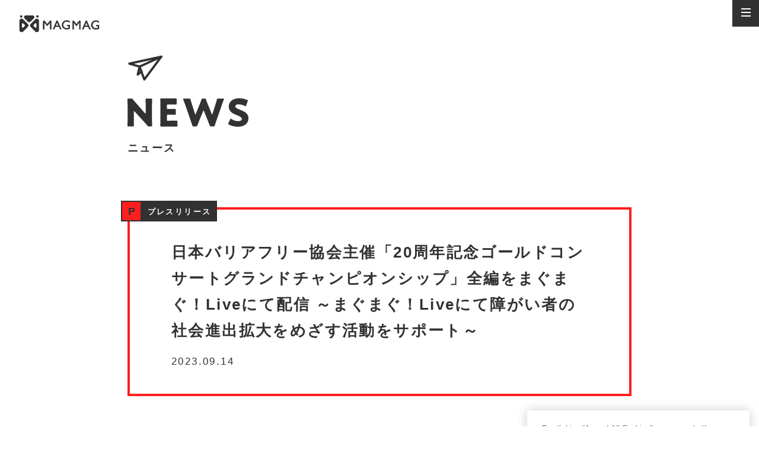

--- FILE ---
content_type: text/html; charset=UTF-8
request_url: https://www.mag2.co.jp/press/page1657.html
body_size: 8884
content:
<!DOCTYPE html>
<html lang="ja">
<head>
<meta charset="UTF-8">
<link rel="shortcut icon" href="https://www.mag2.co.jp/img/favicon.ico"/>
<meta http-equiv="X-UA-Compatible" content="IE=edge">
<meta name="viewport" content="width=device-width">
<meta name="format-detection" content="telephone=no">
<meta name="referrer" content="origin">
<link rel="stylesheet" href="https://www.mag2.co.jp/css/style.css">
<link rel="stylesheet" href="https://www.mag2.co.jp/css/style_add.css">

<script>(function(html){html.className = html.className.replace(/\bno-js\b/,'js')})(document.documentElement);</script>
<title>日本バリアフリー協会主催「20周年記念ゴールドコンサートグランドチャンピオンシップ」全編をまぐまぐ！Liveにて配信 ～まぐまぐ！Liveにて障がい者の社会進出拡大をめざす活動をサポート～ - 株式会社まぐまぐ</title>

		<!-- All in One SEO 4.4.7.1 - aioseo.com -->
		<meta name="description" content="障がい者の社会進出拡大をめざす活動をおこなうNPO法人日本バリアフリー協会が2023年09月23日（土）に開催する「20周年記念ゴールドコンサートグランドチャンピオンシップ」の全編をまぐまぐ！Liveにて配信します。コンサート当日は、観客賞の選出をおこなうため視聴者からの投票受付を実施します。" />
		<meta name="robots" content="max-image-preview:large" />
		<link rel="canonical" href="https://www.mag2.co.jp/press/page1657.html" />
		<meta name="generator" content="All in One SEO (AIOSEO) 4.4.7.1" />
		<meta property="og:locale" content="ja_JP" />
		<meta property="og:site_name" content="株式会社まぐまぐ - 伝えたいことを、知りたい人に。" />
		<meta property="og:type" content="article" />
		<meta property="og:title" content="日本バリアフリー協会主催「20周年記念ゴールドコンサートグランドチャンピオンシップ」全編をまぐまぐ！Liveにて配信 ～まぐまぐ！Liveにて障がい者の社会進出拡大をめざす活動をサポート～ - 株式会社まぐまぐ" />
		<meta property="og:description" content="障がい者の社会進出拡大をめざす活動をおこなうNPO法人日本バリアフリー協会が2023年09月23日（土）に開催する「20周年記念ゴールドコンサートグランドチャンピオンシップ」の全編をまぐまぐ！Liveにて配信します。コンサート当日は、観客賞の選出をおこなうため視聴者からの投票受付を実施します。" />
		<meta property="og:url" content="https://www.mag2.co.jp/press/page1657.html" />
		<meta property="article:published_time" content="2023-09-14T06:01:07+00:00" />
		<meta property="article:modified_time" content="2023-09-14T06:01:07+00:00" />
		<meta name="twitter:card" content="summary" />
		<meta name="twitter:title" content="日本バリアフリー協会主催「20周年記念ゴールドコンサートグランドチャンピオンシップ」全編をまぐまぐ！Liveにて配信 ～まぐまぐ！Liveにて障がい者の社会進出拡大をめざす活動をサポート～ - 株式会社まぐまぐ" />
		<meta name="twitter:description" content="障がい者の社会進出拡大をめざす活動をおこなうNPO法人日本バリアフリー協会が2023年09月23日（土）に開催する「20周年記念ゴールドコンサートグランドチャンピオンシップ」の全編をまぐまぐ！Liveにて配信します。コンサート当日は、観客賞の選出をおこなうため視聴者からの投票受付を実施します。" />
		<script type="application/ld+json" class="aioseo-schema">
			{"@context":"https:\/\/schema.org","@graph":[{"@type":"BlogPosting","@id":"https:\/\/www.mag2.co.jp\/press\/page1657.html#blogposting","name":"\u65e5\u672c\u30d0\u30ea\u30a2\u30d5\u30ea\u30fc\u5354\u4f1a\u4e3b\u50ac\u300c20\u5468\u5e74\u8a18\u5ff5\u30b4\u30fc\u30eb\u30c9\u30b3\u30f3\u30b5\u30fc\u30c8\u30b0\u30e9\u30f3\u30c9\u30c1\u30e3\u30f3\u30d4\u30aa\u30f3\u30b7\u30c3\u30d7\u300d\u5168\u7de8\u3092\u307e\u3050\u307e\u3050\uff01Live\u306b\u3066\u914d\u4fe1 \uff5e\u307e\u3050\u307e\u3050\uff01Live\u306b\u3066\u969c\u304c\u3044\u8005\u306e\u793e\u4f1a\u9032\u51fa\u62e1\u5927\u3092\u3081\u3056\u3059\u6d3b\u52d5\u3092\u30b5\u30dd\u30fc\u30c8\uff5e - \u682a\u5f0f\u4f1a\u793e\u307e\u3050\u307e\u3050","headline":"\u65e5\u672c\u30d0\u30ea\u30a2\u30d5\u30ea\u30fc\u5354\u4f1a\u4e3b\u50ac\u300c20\u5468\u5e74\u8a18\u5ff5\u30b4\u30fc\u30eb\u30c9\u30b3\u30f3\u30b5\u30fc\u30c8\u30b0\u30e9\u30f3\u30c9\u30c1\u30e3\u30f3\u30d4\u30aa\u30f3\u30b7\u30c3\u30d7\u300d\u5168\u7de8\u3092\u307e\u3050\u307e\u3050\uff01Live\u306b\u3066\u914d\u4fe1 \uff5e\u307e\u3050\u307e\u3050\uff01Live\u306b\u3066\u969c\u304c\u3044\u8005\u306e\u793e\u4f1a\u9032\u51fa\u62e1\u5927\u3092\u3081\u3056\u3059\u6d3b\u52d5\u3092\u30b5\u30dd\u30fc\u30c8\uff5e","author":{"@id":"https:\/\/www.mag2.co.jp\/author\/corp#author"},"publisher":{"@id":"https:\/\/www.mag2.co.jp\/#organization"},"image":{"@type":"ImageObject","url":"https:\/\/www.mag2.co.jp\/wp-content\/uploads\/2023\/09\/b90571252e518c0da7c9524d0b0044ee.png","@id":"https:\/\/www.mag2.co.jp\/press\/page1657.html\/#articleImage","width":650,"height":341},"datePublished":"2023-09-14T06:01:07+00:00","dateModified":"2023-09-14T06:01:07+00:00","inLanguage":"ja","mainEntityOfPage":{"@id":"https:\/\/www.mag2.co.jp\/press\/page1657.html#webpage"},"isPartOf":{"@id":"https:\/\/www.mag2.co.jp\/press\/page1657.html#webpage"},"articleSection":"\u30d7\u30ec\u30b9\u30ea\u30ea\u30fc\u30b9"},{"@type":"BreadcrumbList","@id":"https:\/\/www.mag2.co.jp\/press\/page1657.html#breadcrumblist","itemListElement":[{"@type":"ListItem","@id":"https:\/\/www.mag2.co.jp\/#listItem","position":1,"item":{"@type":"WebPage","@id":"https:\/\/www.mag2.co.jp\/","name":"\u5bb6","description":"\u4f1d\u3048\u305f\u3044\u3053\u3068\u3092\u3001\u77e5\u308a\u305f\u3044\u4eba\u306b\u3002","url":"https:\/\/www.mag2.co.jp\/"},"nextItem":"https:\/\/www.mag2.co.jp\/category\/press#listItem"},{"@type":"ListItem","@id":"https:\/\/www.mag2.co.jp\/category\/press#listItem","position":2,"item":{"@type":"WebPage","@id":"https:\/\/www.mag2.co.jp\/category\/press","name":"\u30d7\u30ec\u30b9\u30ea\u30ea\u30fc\u30b9","description":"\u969c\u304c\u3044\u8005\u306e\u793e\u4f1a\u9032\u51fa\u62e1\u5927\u3092\u3081\u3056\u3059\u6d3b\u52d5\u3092\u304a\u3053\u306a\u3046NPO\u6cd5\u4eba\u65e5\u672c\u30d0\u30ea\u30a2\u30d5\u30ea\u30fc\u5354\u4f1a\u304c2023\u5e7409\u670823\u65e5\uff08\u571f\uff09\u306b\u958b\u50ac\u3059\u308b\u300c20\u5468\u5e74\u8a18\u5ff5\u30b4\u30fc\u30eb\u30c9\u30b3\u30f3\u30b5\u30fc\u30c8\u30b0\u30e9\u30f3\u30c9\u30c1\u30e3\u30f3\u30d4\u30aa\u30f3\u30b7\u30c3\u30d7\u300d\u306e\u5168\u7de8\u3092\u307e\u3050\u307e\u3050\uff01Live\u306b\u3066\u914d\u4fe1\u3057\u307e\u3059\u3002\u30b3\u30f3\u30b5\u30fc\u30c8\u5f53\u65e5\u306f\u3001\u89b3\u5ba2\u8cde\u306e\u9078\u51fa\u3092\u304a\u3053\u306a\u3046\u305f\u3081\u8996\u8074\u8005\u304b\u3089\u306e\u6295\u7968\u53d7\u4ed8\u3092\u5b9f\u65bd\u3057\u307e\u3059\u3002","url":"https:\/\/www.mag2.co.jp\/category\/press"},"previousItem":"https:\/\/www.mag2.co.jp\/#listItem"}]},{"@type":"Organization","@id":"https:\/\/www.mag2.co.jp\/#organization","name":"\u682a\u5f0f\u4f1a\u793e\u307e\u3050\u307e\u3050","url":"https:\/\/www.mag2.co.jp\/"},{"@type":"Person","@id":"https:\/\/www.mag2.co.jp\/author\/corp#author","url":"https:\/\/www.mag2.co.jp\/author\/corp","name":"corp","image":{"@type":"ImageObject","@id":"https:\/\/www.mag2.co.jp\/press\/page1657.html#authorImage","url":"https:\/\/secure.gravatar.com\/avatar\/10ca2ac9ac5906c78f9d708a5b708b7b?s=96&d=mm&r=g","width":96,"height":96,"caption":"corp"}},{"@type":"WebPage","@id":"https:\/\/www.mag2.co.jp\/press\/page1657.html#webpage","url":"https:\/\/www.mag2.co.jp\/press\/page1657.html","name":"\u65e5\u672c\u30d0\u30ea\u30a2\u30d5\u30ea\u30fc\u5354\u4f1a\u4e3b\u50ac\u300c20\u5468\u5e74\u8a18\u5ff5\u30b4\u30fc\u30eb\u30c9\u30b3\u30f3\u30b5\u30fc\u30c8\u30b0\u30e9\u30f3\u30c9\u30c1\u30e3\u30f3\u30d4\u30aa\u30f3\u30b7\u30c3\u30d7\u300d\u5168\u7de8\u3092\u307e\u3050\u307e\u3050\uff01Live\u306b\u3066\u914d\u4fe1 \uff5e\u307e\u3050\u307e\u3050\uff01Live\u306b\u3066\u969c\u304c\u3044\u8005\u306e\u793e\u4f1a\u9032\u51fa\u62e1\u5927\u3092\u3081\u3056\u3059\u6d3b\u52d5\u3092\u30b5\u30dd\u30fc\u30c8\uff5e - \u682a\u5f0f\u4f1a\u793e\u307e\u3050\u307e\u3050","description":"\u969c\u304c\u3044\u8005\u306e\u793e\u4f1a\u9032\u51fa\u62e1\u5927\u3092\u3081\u3056\u3059\u6d3b\u52d5\u3092\u304a\u3053\u306a\u3046NPO\u6cd5\u4eba\u65e5\u672c\u30d0\u30ea\u30a2\u30d5\u30ea\u30fc\u5354\u4f1a\u304c2023\u5e7409\u670823\u65e5\uff08\u571f\uff09\u306b\u958b\u50ac\u3059\u308b\u300c20\u5468\u5e74\u8a18\u5ff5\u30b4\u30fc\u30eb\u30c9\u30b3\u30f3\u30b5\u30fc\u30c8\u30b0\u30e9\u30f3\u30c9\u30c1\u30e3\u30f3\u30d4\u30aa\u30f3\u30b7\u30c3\u30d7\u300d\u306e\u5168\u7de8\u3092\u307e\u3050\u307e\u3050\uff01Live\u306b\u3066\u914d\u4fe1\u3057\u307e\u3059\u3002\u30b3\u30f3\u30b5\u30fc\u30c8\u5f53\u65e5\u306f\u3001\u89b3\u5ba2\u8cde\u306e\u9078\u51fa\u3092\u304a\u3053\u306a\u3046\u305f\u3081\u8996\u8074\u8005\u304b\u3089\u306e\u6295\u7968\u53d7\u4ed8\u3092\u5b9f\u65bd\u3057\u307e\u3059\u3002","inLanguage":"ja","isPartOf":{"@id":"https:\/\/www.mag2.co.jp\/#website"},"breadcrumb":{"@id":"https:\/\/www.mag2.co.jp\/press\/page1657.html#breadcrumblist"},"author":{"@id":"https:\/\/www.mag2.co.jp\/author\/corp#author"},"creator":{"@id":"https:\/\/www.mag2.co.jp\/author\/corp#author"},"datePublished":"2023-09-14T06:01:07+00:00","dateModified":"2023-09-14T06:01:07+00:00"},{"@type":"WebSite","@id":"https:\/\/www.mag2.co.jp\/#website","url":"https:\/\/www.mag2.co.jp\/","name":"\u682a\u5f0f\u4f1a\u793e\u307e\u3050\u307e\u3050","description":"\u4f1d\u3048\u305f\u3044\u3053\u3068\u3092\u3001\u77e5\u308a\u305f\u3044\u4eba\u306b\u3002","inLanguage":"ja","publisher":{"@id":"https:\/\/www.mag2.co.jp\/#organization"}}]}
		</script>
		<!-- All in One SEO -->

<!-- DNS Prefetching Start -->
<meta http-equiv="x-dns-prefetch-control" content="on">
<link rel="dns-prefetch" href="//www.google-analytics.com">
<link rel="dns-prefetch" href="//www.googletagmanager.com">
<!-- DNS Prefetching End -->

<!-- OneTrust Cookies Consent Notice start -->
<script type="text/javascript" src="https://cdn-apac.onetrust.com/consent/194b88d8-222b-4c0f-86f6-adc047c36c6a/OtAutoBlock.js"></script>
<script src="https://cdn-apac.onetrust.com/scripttemplates/otSDKStub.js"  type="text/javascript" charset="UTF-8" data-domain-script="194b88d8-222b-4c0f-86f6-adc047c36c6a"></script>
<script type="text/javascript">
  var mag2 = mag2 || {};
  mag2.query = {
     params: null
  };
  mag2.oneTrust = {
    alertBoxClosedInitially: null,
    rejectAllCalled: false,
    bannerSdkLoaded: false
  };

  function OptanonWrapper() {
    if (!mag2.query.params) {
        mag2.query.params = new URLSearchParams(window.location.search);
    }

    if (mag2.oneTrust.alertBoxClosedInitially === null) {
        mag2.oneTrust.alertBoxClosedInitially = OneTrust.IsAlertBoxClosed();
    }

    if (mag2.query.params.get('trackingRejected') === 'true' && !mag2.oneTrust.rejectAllCalled) {
        mag2.oneTrust.rejectAllCalled = true;
        OneTrust.RejectAll();

        function isAlertBoxOpened() {
            var alertBox = document.querySelector('#onetrust-banner-sdk');
            if (alertBox) {
                return alertBox.style.display !== 'none' && alertBox.style.visibility !== 'hidden';
            } else {
                return false;
            }
        }

        function waitForAlertBoxOpened() {
            var elapsedTime = 0;
            function waitRecursive(resolve, reject) {
                if (isAlertBoxOpened()) {
                    resolve();
                } else if (mag2.oneTrust.alertBoxClosedInitially) {
                    reject('OneTrust alert box has already been closed');
                } else {
                    elapsedTime += 10;
                    if (elapsedTime >= 60000) {
                        if (reject) {
                            reject('Waiting for OneTrust alert box opened timed out');
                        }
                        return;
                    }
                    setTimeout(function () {
                        waitRecursive(resolve, reject);
                    }, 10);
                }
            }

            return new Promise(function (resolve, reject) {
                waitRecursive(resolve, reject);
            });
        }

        function closeAlertBox() {
            var elapsedTime = 0;
            function closeRecursive(resolve, reject) {
                OneTrust.Close();
                elapsedTime += 100;
                if (elapsedTime >= 2000 && OneTrust.IsAlertBoxClosed() && !isAlertBoxOpened()) {
                    resolve();
                    return;
                } else if (elapsedTime >= 10000) {
                    reject('Closing OneTrust alert box timed out');
                    return;
                }

                setTimeout(function () {
                    closeRecursive(resolve, reject);
                }, 100);
            }

            return new Promise(function (resolve, reject) {
                return closeRecursive(resolve, reject);
            });
        }

        waitForAlertBoxOpened().then(function () {
            mag2.oneTrust.bannerSdkLoaded = true;
            console.info('OneTrust alert box opened');
            return closeAlertBox();
        }).then(function () {
            console.info('OneTrust alert box closed');
        }).catch(function (e) {
            console.warn(e);
        });
    }
  }
</script>
<!-- OneTrust Cookies Consent Notice end -->

<!-- Google Tag Manager -->
<script>(function(w,d,s,l,i){w[l]=w[l]||[];w[l].push({'gtm.start':
new Date().getTime(),event:'gtm.js'});var f=d.getElementsByTagName(s)[0],
j=d.createElement(s),dl=l!='dataLayer'?'&l='+l:'';j.async=true;j.src=
'https://www.googletagmanager.com/gtm.js?id='+i+dl;f.parentNode.insertBefore(j,f);
})(window,document,'script','dataLayer','GTM-TG6V6BB');</script>
<!-- End Google Tag Manager -->

<script id="_bownow_ts">
  var _bownow_ts = document.createElement('script');
  _bownow_ts.charset = 'utf-8';
  _bownow_ts.src = 'https://contents.bownow.jp/js/UTC_b6c40833cd8c4406cad3/trace.js';
  document.getElementsByTagName('head')[0].appendChild(_bownow_ts);
</script>
<link rel='dns-prefetch' href='//www.mag2.co.jp' />
<link rel='dns-prefetch' href='//fonts.googleapis.com' />
<link rel='dns-prefetch' href='//s.w.org' />
		<script type="text/javascript">
			window._wpemojiSettings = {"baseUrl":"https:\/\/s.w.org\/images\/core\/emoji\/11\/72x72\/","ext":".png","svgUrl":"https:\/\/s.w.org\/images\/core\/emoji\/11\/svg\/","svgExt":".svg","source":{"concatemoji":"https:\/\/www.mag2.co.jp\/wp-includes\/js\/wp-emoji-release.min.js?ver=4.9.23"}};
			!function(e,a,t){var n,r,o,i=a.createElement("canvas"),p=i.getContext&&i.getContext("2d");function s(e,t){var a=String.fromCharCode;p.clearRect(0,0,i.width,i.height),p.fillText(a.apply(this,e),0,0);e=i.toDataURL();return p.clearRect(0,0,i.width,i.height),p.fillText(a.apply(this,t),0,0),e===i.toDataURL()}function c(e){var t=a.createElement("script");t.src=e,t.defer=t.type="text/javascript",a.getElementsByTagName("head")[0].appendChild(t)}for(o=Array("flag","emoji"),t.supports={everything:!0,everythingExceptFlag:!0},r=0;r<o.length;r++)t.supports[o[r]]=function(e){if(!p||!p.fillText)return!1;switch(p.textBaseline="top",p.font="600 32px Arial",e){case"flag":return s([55356,56826,55356,56819],[55356,56826,8203,55356,56819])?!1:!s([55356,57332,56128,56423,56128,56418,56128,56421,56128,56430,56128,56423,56128,56447],[55356,57332,8203,56128,56423,8203,56128,56418,8203,56128,56421,8203,56128,56430,8203,56128,56423,8203,56128,56447]);case"emoji":return!s([55358,56760,9792,65039],[55358,56760,8203,9792,65039])}return!1}(o[r]),t.supports.everything=t.supports.everything&&t.supports[o[r]],"flag"!==o[r]&&(t.supports.everythingExceptFlag=t.supports.everythingExceptFlag&&t.supports[o[r]]);t.supports.everythingExceptFlag=t.supports.everythingExceptFlag&&!t.supports.flag,t.DOMReady=!1,t.readyCallback=function(){t.DOMReady=!0},t.supports.everything||(n=function(){t.readyCallback()},a.addEventListener?(a.addEventListener("DOMContentLoaded",n,!1),e.addEventListener("load",n,!1)):(e.attachEvent("onload",n),a.attachEvent("onreadystatechange",function(){"complete"===a.readyState&&t.readyCallback()})),(n=t.source||{}).concatemoji?c(n.concatemoji):n.wpemoji&&n.twemoji&&(c(n.twemoji),c(n.wpemoji)))}(window,document,window._wpemojiSettings);
		</script>
		<link rel='https://api.w.org/' href='https://www.mag2.co.jp/wp-json/' />
<link rel="alternate" type="application/json+oembed" href="https://www.mag2.co.jp/wp-json/oembed/1.0/embed?url=https%3A%2F%2Fwww.mag2.co.jp%2Fpress%2Fpage1657.html" />
<link rel="alternate" type="text/xml+oembed" href="https://www.mag2.co.jp/wp-json/oembed/1.0/embed?url=https%3A%2F%2Fwww.mag2.co.jp%2Fpress%2Fpage1657.html&#038;format=xml" />
		<style type="text/css">.recentcomments a{display:inline !important;padding:0 !important;margin:0 !important;}</style>
				<style type="text/css" id="wp-custom-css">
			.news__index__block.new:before {display: none!important;}		</style>
	</head>
<body>

<!-- Google Tag Manager (noscript) -->
<noscript><iframe src="https://www.googletagmanager.com/ns.html?id=GTM-TG6V6BB"
height="0" width="0" style="display:none;visibility:hidden"></iframe></noscript>
<!-- End Google Tag Manager (noscript) -->

<header class="global_header">
	<p class="global_header__logo"><a href="https://www.mag2.co.jp/"><svg viewBox="0 0 145 30" width="145" height="30"><use xlink:href="https://www.mag2.co.jp/svg/header_logo.svg#logo"></use></svg></a></p>
</header>

<div class="global_menu">
  <div class="global_menu__content">
    <li class="global_menu__content__item">
      <a href="https://www.mag2.co.jp/">
				<i class="global_svgchr-wh"><svg viewBox="0 0 67.33 15.73"><use xlink:href="https://www.mag2.co.jp/svg/chr_EN.svg#svg_chr_home"></use></svg></i>
				トップページ
			</a>
    </li>
		<li class="global_menu__content__item">
			<a href="https://www.mag2.co.jp/service/">
				<i class="global_svgchr-wh"><svg viewBox="0 0 95.07 15.77"><use xlink:href="https://www.mag2.co.jp/svg/chr_EN.svg#svg_chr_service"></use></svg></i>
				サービス
			</a>
		</li>
    <li class="global_menu__content__item">
			<a href="https://www.mag2.co.jp/news/">
				<i class="global_svgchr-wh"><svg viewBox="0 0 66.88 15.77"><use xlink:href="https://www.mag2.co.jp/svg/chr_EN.svg#svg_chr_news"></use></svg></i>
				ニュース
			</a>
    </li>
    <li class="global_menu__content__item">
			<a href="https://www.mag2.co.jp/company/">
				<i class="global_svgchr-wh"><svg viewBox="0 0 119.16 15.73"><use xlink:href="https://www.mag2.co.jp/svg/chr_EN.svg#svg_chr_company"></use></svg></i>
				企業情報
			</a>
    </li>
    <li class="global_menu__content__item">
			<a href="https://www.mag2.co.jp/recruit/">
				<i class="global_svgchr-wh"><svg viewBox="0 0 97.86 15.89"><use xlink:href="https://www.mag2.co.jp/svg/chr_EN.svg#svg_chr_recruit"></use></svg></i>
				採用情報
			</a>
    </li>
		<li class="global_menu__content__item">
			<a href="https://www.mag2.co.jp/ir/">
				<i class="global_svgchr-wh"><svg viewBox="0 0 20.94 15.52"><use xlink:href="https://www.mag2.co.jp/svg/chr_EN.svg#svg_chr_ir"></use></svg></i>
				IR情報
			</a>
    </li>
    <li class="global_menu__content__item">
			<a href="https://www.mag2.co.jp/advertisement/">
				<i class="global_svgchr-wh"><svg viewBox="0 0 199.18 15.77"><use xlink:href="https://www.mag2.co.jp/svg/chr_EN.svg#svg_chr_advertisement"></use></svg></i>
				広告について
			</a>
    </li>
    <li class="global_menu__content__item">
			<a href="https://www.mag2.co.jp/contact/">
				<i class="global_svgchr-wh"><svg viewBox="0 0 109.98 15.73"><use xlink:href="https://www.mag2.co.jp/svg/chr_EN.svg#svg_chr_contact"></use></svg></i>
				お問い合わせ
			</a>
    </li>
    <li class="global_menu__content__item">
			<!--<ul class="sns">
		    <li class="sns__item"><a href="https://www.facebook.com/mag2official/" target="_blank"><i class="global_icon-wh"><svg viewBox="0 0 25 25"><use xlink:href="https://www.mag2.co.jp/svg/icon.svg#svg_facebook"></use></svg></i></a></li>
		    <li class="sns__item"><a href="https://twitter.com/hitomi10000" target="_blank"><i class="global_icon-wh"><svg viewBox="0 0 25 25"><use xlink:href="https://www.mag2.co.jp/svg/icon.svg#svg_twitter"></use></svg></i></a></li>
		    <li class="sns__item"><a href="https://www.instagram.com/official_mag2/" target="_blank"><i class="global_icon-wh"><svg viewBox="0 0 25 25"><use xlink:href="https://www.mag2.co.jp/svg/icon.svg#svg_instagram"></use></svg></i></a></li>
		  </ul>-->
    </li>
  </div>
</div>
<div class="global_menu__btn">
  <span class="global_menu__btn__line"></span>
  <span class="global_menu__btn__line"></span>
  <span class="global_menu__btn__line"></span>
</div>

<div class="global_title-newsdetails">
    <h1 class="global_title__txt">
        <i class="global_icon-blk">
            <svg viewBox="0 0 50 50" class="icon" preserveAspectRatio="xMidYMin meet">
                <use xlink:href="/svg/icon.svg#svg_news"></use>
            </svg>
        </i>
        <i class="global_svgchr-blk">
            <svg viewBox="0 0 68 20" preserveAspectRatio="xMinYMin meet">
                <use xlink:href="/svg/chr_EN.svg#svg_chr_news"></use>
            </svg>
        </i>
        ニュース
    </h1>
</div>

    
<section class="global_section">
    <article class="news__details">
        <div class="news__title category-press">
            <span class="news__category-press blk">プレスリリース</span>
            <h2 class="news__title__txt">日本バリアフリー協会主催「20周年記念ゴールドコンサートグランドチャンピオンシップ」全編をまぐまぐ！Liveにて配信 ～まぐまぐ！Liveにて障がい者の社会進出拡大をめざす活動をサポート～</h2>
            <p class="news__date">2023.09.14</p>
        </div>
        <div class="news__post category-press">
            <p>株式会社まぐまぐ（本社：東京都品川区、代表取締役社長：松田 誉史）は、障がい者の社会進出拡大をめざす活動をおこなうNPO法人日本バリアフリー協会（代表：貝谷嘉洋　以下、日本バリアフリー協会）が2023年09月23日（土）に開催する「20周年記念ゴールドコンサートグランドチャンピオンシップ」の全編をまぐまぐ！Liveにて配信します。</p>
<p>コンサート当日は、観客賞の選出をおこなうため視聴者からの投票受付を実施します。視聴や投票についての詳細は、下記のゴールドコンサート特設ページよりご覧いただけます。<br />
URL：<a href="https://www.mag2.com/events/live/gold-concert-2023/">https://www.mag2.com/events/live/gold-concert-2023/</a></p>
<p>また、日本バリアフリー協会代表理事の貝谷氏による無料メルマガが、「まぐまぐ！」にて大好評配信中です。「障がいは大きなニーズを生み、社会を発展させる」を使命とし、ゴールドコンサート等、NPO法人日本バリアフリー協会の活動紹介をしています。<br />
URL：<a href="https://www.mag2.com/m/0001693671/">https://www.mag2.com/m/0001693671/</a></p>
<p><strong>■ゴールドコンサートについて（<a href="https://gc.npojba.org/">https://gc.npojba.org/</a> ）</strong><br />
ゴールドコンサートは「障がい者の国際舞台芸術コンクール」です。<br />
「探せ！21世紀のスティービーワンダーを」というテーマのもと、全国から様々な障がいをもつ14組のミュージシャンがグランプリを競い、2003年、千代田区の小さな区民ホールで産声を上げました。<br />
<img src="https://www.mag2.co.jp/wp-content/uploads/2023/09/b90571252e518c0da7c9524d0b0044ee.png" alt="" width="650" height="341" class="aligncenter size-full wp-image-1660" srcset="https://www.mag2.co.jp/wp-content/uploads/2023/09/b90571252e518c0da7c9524d0b0044ee.png 650w, https://www.mag2.co.jp/wp-content/uploads/2023/09/b90571252e518c0da7c9524d0b0044ee-300x157.png 300w" sizes="(max-width: 650px) 100vw, 650px" /></p>
<p>当社では「伝えたいことを、知りたい人に。」というビジョンの元、ユーザー一人ひとりにとって価値のある最適なコンテンツを提供することを目指しており、この度ゴールドコンサートを1人でも多くの人へ届けるためにサポートします。</p>
<p><strong>■日本バリアフリー協会について（<a href="https://npojba.org/">https://npojba.org/</a> ）</strong><br />
NPO法人日本バリアフリー協会は2000年4月に設立された、音楽を通して障がい者の自立と社会進出の拡大をめざす活動をおこなう特定非営利活動法人です。ゴールドコンサートの企画運営など障がい者の音楽支援を展開しています。また、日本初の障がい者が主催するエンターテインメント事業、GCグランドフェスティバルも開催しています。</p>
<p><strong>■株式会社まぐまぐについて(<a href="https://www.mag2.co.jp/" rel="noopener" target="_blank">https://www.mag2.co.jp/</a>)</strong><br />
所在地 ：東京都品川区西五反田3-12-14 西五反田プレイス8階<br />
代表 ：代表取締役社長 松田 誉史<br />
設立 ：1999年1月<br />
事業内容：コンテンツ配信プラットフォームの開発・運営、インターネットメディアの企画・開発・運営</p>
<div class="newsDetailContact">
<h3>【本件に関するお問い合わせ先】</h3>
<p style="line-height: 1.5em;">株式会社まぐまぐ 広報担当<br />
MAIL：<a class="linkicon" href="mailto:mag-pr@mag2.com">mag-pr@mag2.com</a></p>
</div>
        </div>
    </article>
    <p class="global_button-wrap"><a href="/news/" class="global_button-link">ニュース一覧</a></p>
</section>



<footer class="global_footer">
  <table class="global_footer__navi">
    <tr class="global_footer__navi__row">
      <td class="global_footer__navi__item"><a href="https://www.mag2.co.jp/">トップページ</a></td>
      <td class="global_footer__navi__item"><a href="https://www.mag2.co.jp/service/">サービス</a></td>
    </tr>
    <tr class="global_footer__navi__row">
      <td class="global_footer__navi__item"><a href="https://www.mag2.co.jp/news/">ニュース</a></td>
      <td class="global_footer__navi__item"><a href="https://www.mag2.co.jp/company/">企業情報</a></td>
    </tr>
    <tr class="global_footer__navi__row">
      <td class="global_footer__navi__item"><a href="https://www.mag2.co.jp/recruit/">採用情報</a></td>
      <td class="global_footer__navi__item"><a href="https://www.mag2.co.jp/ir/">IR情報</a></td>
    </tr>
    <tr class="global_footer__navi__row">
      <td class="global_footer__navi__item"><a href="https://www.mag2.co.jp/advertisement/">広告について</a></td>
      <td class="global_footer__navi__item"><a href="https://www.mag2.co.jp/contact/">お問い合わせ</a></td>
    </tr>
    <tr class="global_footer__navi__row-large">
      <td class="global_footer__navi__item" colspan="2"><a href="https://www.mag2.co.jp/privacy/">プライバシーポリシー</a></td>
    </tr>
  </table>

<div class="global_footer__group">
  <p class="title">エアトリグループ</p>
  <ul>
    <li class="global_footer__navi__item"><a href="//www.airtrip.co.jp/" target="_blank">株式会社エアトリ</a></li>
    <li class="global_footer__navi__item"><a href="//hybrid-technologies.co.jp/" target="_blank">株式会社ハイブリッドテクノロジーズ</a></li>
    <li class="global_footer__navi__item"><a href="//www.inbound-platform.com/" target="_blank">株式会社インバウンドプラットフォーム</a></li>
    <li class="global_footer__navi__item"><a href="//www.nsenterprise.co.jp/" target="_blank">株式会社エヌズ・エンタープライズ</a></li>
    <li class="global_footer__navi__item"><a href="//www.airtrip-premium-club.co.jp/" target="_blank">株式会社エアトリプレミアム倶楽部</a></li>
    <li class="global_footer__navi__item"><a href="//www.bestrsv.com/" target="_blank">株式会社ベストリザーブ</a></li>
    <li class="global_footer__navi__item"><a href="//evolable.asia/" target="_blank">Evolable Asia Co., Ltd</a></li>
    <li class="global_footer__navi__item"><a href="//agent.hybrid-technologies.jp/" target="_blank">株式会社ハイブリッドテックエージェント</a></li>
    <li class="global_footer__navi__item"><a href="//wurinc.jp/" target="_blank">Wur株式会社</a></li>
    <li class="global_footer__navi__item"><a href="//docodoor.co.jp/" target="_blank">ドコドア株式会社</a></li>
    <li class="global_footer__navi__item"><a href="//www.kanxashi.co.jp/" target="_blank">株式会社かんざし</a></li>
    <li class="global_footer__navi__item"><a href="//growth-company.jp/" target="_blank">株式会社GROWTH</a></li>
    <li class="global_footer__navi__item"><a href="//corporate.knocklearn.com/" target="_blank">株式会社ノックラーン</a></li>
    <li class="global_footer__navi__item"><a href="//opencar-okinawa.com/" target="_blank">ミナト株式会社</a></li>
    <li class="global_footer__navi__item"><a href="//corp.kamometour.co.jp/" target="_blank">株式会社かもめ</a></li>
    <li class="global_footer__navi__item"><a href="//www.g-nayuta.co.jp/" target="_blank">株式会社NAYUTA</a></li>
    <li class="global_footer__navi__item"><a href="//www.vrg.jp/" target="_blank">株式会社ベンチャーリパブリック</a></li>
  </ul>
</div>
<div class="global_footer__group">
  <ul style="display: flex; gap:16px;justify-content: center;align-items: center;">
    <li class="global_footer__navi__item"><img src="/svg/logo_mag2-w.svg" alt="" width="150"></li>
    <li class="global_footer__navi__item"><img src="/svg/airtrip-group.svg" alt="" width="88"></li>
  </ul>
</div>
<style>
  .global_footer__group {font-weight: 700;max-width: 800px;margin: 3em auto 0;}
  .global_footer__group .title {color: #9b9b9b;font-size: 12px;}
  .global_footer__group .global_footer__navi__item {font-size: 11px;}
  .global_footer__group .global_footer__navi__item a {padding: .2em .5em;}
  @media screen and (max-width: 850px) {
    .global_footer__group .global_footer__navi__item a {display: block;}
    .global_footer__group .global_footer__navi__item { width: auto;}
  }
    @media screen and (max-width: 450px) {
      .global_footer__group .global_footer__navi__item:nth-child(odd) {border:none;}
      .global_footer__group .global_footer__navi__item:nth-child(even) {border:none;}
      .global_footer__navi__item {display: inline-block;}
    }
</style>

  <!-- <ul class="sns">
    <li class="sns__item"><a href="https://www.facebook.com/mag2official/" target="_blank"><i class="global_icon-wh"><svg viewBox="0 0 50 50"><use xlink:href="https://www.mag2.co.jp/svg/icon.svg#svg_facebook"></use></svg></i></a></li>
    <li class="sns__item"><a href="https://twitter.com/hitomi10000" target="_blank"><i class="global_icon-wh"><svg viewBox="0 0 50 50"><use xlink:href="https://www.mag2.co.jp/svg/icon.svg#svg_twitter"></use></svg></i></a></li>
    <li class="sns__item"><a href="https://www.instagram.com/official_mag2/" target="_blank"><i class="global_icon-wh"><svg viewBox="0 0 50 50"><use xlink:href="https://www.mag2.co.jp/svg/icon.svg#svg_instagram"></use></svg></i></a></li>
  </ul> -->
  <p class="global_footer__copyright">&copy; 1999-2026  Magmag, Inc. <br class="br-sp">All Rights Reserved</p>
</footer>

<script src="//ajax.googleapis.com/ajax/libs/jquery/1.11.2/jquery.min.js"></script>
<script src="//cdnjs.cloudflare.com/ajax/libs/svgxuse/1.2.6/svgxuse.min.js"></script>
<script src="https://www.mag2.co.jp/js/script.js"></script>
<script src="/js/firstview.js"></script>

<!-- Start of HubSpot Embed Code -->
<script type="text/javascript" id="hs-script-loader" async defer src="//js-na2.hs-scripts.com/244421297.js"></script>
<!-- End of HubSpot Embed Code -->

<script src="/js/news_filtering.js"></script>
</body>
</html>


--- FILE ---
content_type: text/css
request_url: https://www.mag2.co.jp/css/style.css
body_size: 30293
content:
@charset "UTF-8";body.menu_open{overflow:hidden}body.modal_open{overflow:hidden}@font-face{font-family:"Yu Gothic";src:local("Yu Gothic Medium");font-weight:100}@font-face{font-family:"Yu Gothic";src:local("Yu Gothic Medium");font-weight:200}@font-face{font-family:"Yu Gothic";src:local("Yu Gothic Medium");font-weight:300}@font-face{font-family:"Yu Gothic";src:local("Yu Gothic Medium");font-weight:400}@font-face{font-family:"Yu Gothic";src:local("Yu Gothic Bold");font-weight:700}@font-face{font-family:"Helvetica Neue";src:local("Helvetica Neue Regular");font-weight:100}@font-face{font-family:"Helvetica Neue";src:local("Helvetica Neue Regular");font-weight:200}@font-face{font-family:'d-din blod';font-style:bold;font-weight:700;src:url(../fonts/d-din-bold.woff) format("woff")}body{font-family:"Yu Gothic",YuGothic,Verdana,Meiryo,"M+ 1p",sans-serif}@media all and (-ms-high-contrast:none){body{font-family:Verdana,Meiryo,sans-serif}}*,:after,:before{margin:0;padding:0;list-style:none;background-repeat:no-repeat;box-sizing:inherit;vertical-align:inherit}body,html{height:100%}body{text-align:center;font-size:16px;letter-spacing:.15em;line-height:1.7;color:#646464;-webkit-font-feature-settings:"palt";font-feature-settings:"palt";-webkit-text-size-adjust:100%;vertical-align:baseline;box-sizing:border-box;-webkit-font-smoothing:antialiased;-moz-osx-font-smoothing:grayscale}@media all and (max-width:1000px){body{font-size:14px}}@media all and (max-width:768px){body{font-size:13px}}@media all and (max-width:375px){body{font-size:12px}}@media all and (max-width:768px){body{letter-spacing:.1em;line-height:1.6}}a,a img,button{outline:0;border:none;cursor:pointer;text-decoration:none}img{vertical-align:bottom;max-width:100%;height:auto}a{-webkit-tap-highlight-color:transparent;color:inherit}a:hover,button:hover{outline:0}a:disabled,button:disabled,input:disabled{pointer-events:none}em,i{font-style:normal}button,input,select,textarea{font-family:inherit;font-size:100%}input[type=text],input[type=tel],input[type=mail],textarea{padding:0;border:none;border-radius:0;outline:0;background:0 0}.global_header{position:fixed;top:0;left:0;z-index:3;padding:25px 30px}@media all and (max-width:768px){.global_header{padding:15px}}@media all and (max-width:375px){.global_header{padding:10px}}.global_header__logo{width:140px;vertical-align:top}@media all and (max-width:768px){.global_header__logo{width:120px}}@media all and (max-width:375px){.global_header__logo{width:100px}}.global_header__logo svg{width:100%;fill:#323232;-webkit-transition:fill .3s ease;transition:fill .3s ease}.global_header__logo.wh svg{fill:#fff}.global_footer{background-color:#323232;color:#fff;font-size:12px;padding:40px 0 60px;display:table;width:100%}@media all and (max-width:768px){.global_footer{padding:40px 0;font-size:11px}}@media all and (max-width:450px){.global_footer{padding:0 0 40px}}@media all and (max-width:375px){.global_footer{padding:0 0 30px;font-size:10px}}.global_footer__block-left{display:table-cell;vertical-align:middle;text-align:left}@media all and (max-width:768px){.global_footer__block-left{display:block;text-align:center}}.global_footer__block-right{display:table-cell;vertical-align:middle;text-align:right}@media all and (max-width:768px){.global_footer__block-right{display:block;text-align:center}}.global_footer__navi{width:100%;font-weight:700;display:block;font-size:0;border-collapse:collapse;border-spacing:0;position:relative}@media all and (max-width:450px){.global_footer__navi{display:table}}.global_footer__navi tbody{display:block;width:100%}@media all and (max-width:450px){.global_footer__navi tbody{display:table}}.global_footer__navi__row{display:inline-block;font-size:0}@media all and (max-width:850px){.global_footer__navi__row{width:49.5%}}@media all and (max-width:450px){.global_footer__navi__row{display:table-row}}.global_footer__navi__row-large{display:inline-block;font-size:0}@media all and (max-width:850px){.global_footer__navi__row-large{width:100%}}@media all and (max-width:450px){.global_footer__navi__row-large{display:table-row}}.global_footer__navi__item{display:inline-block;font-size:14px;letter-spacing:.1em}@media all and (max-width:1000px){.global_footer__navi__item{font-size:12px}}@media all and (max-width:850px){.global_footer__navi__item{width:49.5%}.global_footer__navi__row-large .global_footer__navi__item{width:100%}}@media all and (max-width:450px){.global_footer__navi__item{display:table-cell;border-bottom:1px solid #505050}.global_footer__navi__item:nth-child(odd){border-right:1px solid #505050}.global_footer__navi__row-large .global_footer__navi__item:nth-child(odd){border-right:none}.global_footer__navi__item:nth-child(even){border-left:1px solid #505050}}.global_footer__navi__item.coming{opacity:.4}.global_footer__navi__item.coming a{pointer-events:none}.global_footer__navi__item a{display:block;padding:.5em 1em}.global_footer__navi__item a:hover{text-decoration:underline}.coming .global_footer__navi__item a{pointer-events:none}@media all and (max-width:850px){.global_footer__navi__item a{display:inline-block}}@media all and (max-width:450px){.global_footer__navi__item a{display:block}.global_footer__navi__item a:hover{text-decoration:none;background-color:#505050}}.global_footer__copyright{font-weight:700;margin-top:4em;text-align:center}@media all and (max-width:450px){.global_footer__copyright{margin-top:2em}}.global_menu{position:fixed;top:0;left:0;width:100%;height:100%;height:100vh;z-index:2;background-color:rgba(0,0,0,.75);color:#fff;overflow:auto;-webkit-transform:scale(0);-ms-transform:scale(0);transform:scale(0);-webkit-transform-origin:top right;-ms-transform-origin:top right;transform-origin:top right;opacity:0;-webkit-transition:opacity .3s ease,-webkit-transform .3s ease;transition:opacity .3s ease,-webkit-transform .3s ease;transition:transform .3s ease,opacity .3s ease;transition:transform .3s ease,opacity .3s ease,-webkit-transform .3s ease}.menu_open .global_menu{-webkit-transform:scale(1);-ms-transform:scale(1);transform:scale(1);opacity:1}.global_menu__content{font-size:12px;font-weight:700;display:inline-block;margin:auto;position:absolute;top:50%;left:50%;-webkit-transform:translate(-50%,-50%);-ms-transform:translate(-50%,-50%);transform:translate(-50%,-50%)}.global_menu__content.inner_scroll{padding:50px 0;top:0;-webkit-transform:translate(-50%,0);-ms-transform:translate(-50%,0);transform:translate(-50%,0)}.global_menu__content__item a{display:block;width:100%;height:100%}.global_menu__content__item i{display:block;margin-bottom:3px}.global_menu__content__item+.global_menu__content__item{margin-top:25px}.global_menu__content__item>a:hover{text-decoration:underline}.global_menu__content__item.coming{pointer-events:none;opacity:.4}.global_menu__content__item.coming *{pointer-events:none}.global_menu__btn{width:45px;height:45px;background-color:#323232;position:fixed;top:0;right:0;z-index:2;cursor:pointer}.global_menu__btn__line:nth-child(1){width:16px;height:2px;background-color:#fff;position:absolute;top:0;left:50%;margin-left:-8px;top:14px}.open .global_menu__btn__line:nth-child(1){-webkit-transform:rotate(-45deg);-ms-transform:rotate(-45deg);transform:rotate(-45deg);top:20px}.global_menu__btn__line:nth-child(2){width:16px;height:2px;background-color:#fff;position:absolute;top:0;left:50%;margin-left:-8px;top:20px}.open .global_menu__btn__line:nth-child(2){display:none}.global_menu__btn__line:nth-child(3){width:16px;height:2px;background-color:#fff;position:absolute;top:0;left:50%;margin-left:-8px;top:26px}.open .global_menu__btn__line:nth-child(3){-webkit-transform:rotate(45deg);-ms-transform:rotate(45deg);transform:rotate(45deg);top:20px}.firstView{line-height:0;font-size:0;position:relative;overflow:hidden;background-color:#ff1e1e;width:100%;height:0}@media screen and (orientation:landscape){.firstView{padding-top:54.6875%}}@media screen and (orientation:portrait){.firstView{padding-top:150%}}.firstView__inner-landscape{position:absolute;top:0;left:0;bottom:0;right:0;width:100%;width:8000%;height:100%;line-height:0;font-size:0;-webkit-backface-visibility:hidden;backface-visibility:hidden}.firstView__inner-landscape svg{width:100%;width:100vw;height:100%;display:block;float:left}.firstView__inner-landscape:before{display:none}@media screen and (orientation:landscape){.firstView__inner-landscape{display:block}}@media screen and (orientation:portrait){.firstView__inner-landscape{display:none}}.firstView__inner-portrait{position:absolute;top:0;left:0;bottom:0;right:0;width:100%;width:8000%;height:100%;line-height:0;font-size:0;-webkit-backface-visibility:hidden;backface-visibility:hidden}.firstView__inner-portrait svg{width:100%;width:100vw;height:100%;display:block;float:left}.firstView__inner-portrait:before{display:none}@media screen and (orientation:landscape){.firstView__inner-portrait{display:none}}@media screen and (orientation:portrait){.firstView__inner-portrait{display:block}}.firstView__copy{position:absolute}.firstView__copy img{width:100%}@media screen and (orientation:landscape){.firstView__copy{top:35%;left:10%;width:45%}}@media screen and (orientation:portrait){.firstView__copy{top:50%;left:7%;width:55%;-webkit-transform:translateY(-50%);-ms-transform:translateY(-50%);transform:translateY(-50%)}}.category_navi{padding:100px 20px;background:-webkit-repeating-linear-gradient(left,#e6e6e6,#e6e6e6 33.3333%,#ebebeb 0,#ebebeb 66.6666%);background:repeating-linear-gradient(90deg,#e6e6e6,#e6e6e6 33.3333%,#ebebeb 0,#ebebeb 66.6666%);text-align:center;color:#323232;overflow:hidden}@media all and (max-width:768px){.category_navi{padding:75px 20px}}@media all and (max-width:375px){.category_navi{padding:50px 15px}}.category_navi__list{max-width:700px;margin:55px auto -75px;display:-webkit-box;display:-webkit-flex;display:-ms-flexbox;display:flex;-webkit-box-pack:justify;-webkit-justify-content:space-between;-ms-flex-pack:justify;justify-content:space-between;-webkit-flex-wrap:wrap;-ms-flex-wrap:wrap;flex-wrap:wrap}@media all and (max-width:768px){.category_navi__list{max-width:550px;margin:auto auto -55px}}@media all and (max-width:530px){.category_navi__list{max-width:320px}}@media all and (max-width:375px){.category_navi__list{max-width:280px;margin:auto auto -35px}}.category_navi__item{width:195px;height:195px;margin-bottom:75px;background-color:#fff;border-radius:50%;position:relative;-webkit-transition:box-shadow 150ms linear,-webkit-transform 150ms linear;transition:box-shadow 150ms linear,-webkit-transform 150ms linear;transition:box-shadow 150ms linear,transform 150ms linear;transition:box-shadow 150ms linear,transform 150ms linear,-webkit-transform 150ms linear}@media all and (max-width:768px){.category_navi__item{width:140px;height:140px;margin-bottom:55px}}@media all and (max-width:375px){.category_navi__item{width:125px;height:125px;margin-bottom:35px}}.category_navi__item.coming{pointer-events:none}.category_navi__item.coming:before{content:"COMING SOON";width:100%;color:#fff;font-size:.75em;font-weight:700;position:absolute;top:50%;left:50%;-webkit-transform:translate(-50%,-50%);-ms-transform:translate(-50%,-50%);transform:translate(-50%,-50%);z-index:1;letter-spacing:.1em}.category_navi__item.coming:after{content:"";display:block;width:100%;height:100%;border-radius:50%;background-color:rgba(0,0,0,.6);position:absolute;top:0;left:0}.category_navi__item:hover{box-shadow:0 0 0 6px #323232;-webkit-transform:scale(1.1);-ms-transform:scale(1.1);transform:scale(1.1)}.category_navi__item a{display:table-cell;width:100%;height:100%;vertical-align:middle}.category_navi__item-red{width:195px;height:195px;margin-bottom:75px;background-color:#fff;border-radius:50%;position:relative;-webkit-transition:box-shadow 150ms linear,-webkit-transform 150ms linear;transition:box-shadow 150ms linear,-webkit-transform 150ms linear;transition:box-shadow 150ms linear,transform 150ms linear;transition:box-shadow 150ms linear,transform 150ms linear,-webkit-transform 150ms linear}@media all and (max-width:768px){.category_navi__item-red{width:140px;height:140px;margin-bottom:55px}}@media all and (max-width:375px){.category_navi__item-red{width:125px;height:125px;margin-bottom:35px}}.category_navi__item-red.coming{pointer-events:none}.category_navi__item-red.coming:before{content:"COMING SOON";width:100%;color:#fff;font-size:.75em;font-weight:700;position:absolute;top:50%;left:50%;-webkit-transform:translate(-50%,-50%);-ms-transform:translate(-50%,-50%);transform:translate(-50%,-50%);z-index:1;letter-spacing:.1em}.category_navi__item-red.coming:after{content:"";display:block;width:100%;height:100%;border-radius:50%;background-color:rgba(0,0,0,.6);position:absolute;top:0;left:0}.category_navi__item-red:hover{box-shadow:0 0 0 6px #ff1e1e;-webkit-transform:scale(1.1);-ms-transform:scale(1.1);transform:scale(1.1)}.category_navi__item-red a{display:table-cell;width:100%;height:100%;vertical-align:middle}.category_navi__item-grn{width:195px;height:195px;margin-bottom:75px;background-color:#fff;border-radius:50%;position:relative;-webkit-transition:box-shadow 150ms linear,-webkit-transform 150ms linear;transition:box-shadow 150ms linear,-webkit-transform 150ms linear;transition:box-shadow 150ms linear,transform 150ms linear;transition:box-shadow 150ms linear,transform 150ms linear,-webkit-transform 150ms linear}@media all and (max-width:768px){.category_navi__item-grn{width:140px;height:140px;margin-bottom:55px}}@media all and (max-width:375px){.category_navi__item-grn{width:125px;height:125px;margin-bottom:35px}}.category_navi__item-grn.coming{pointer-events:none}.category_navi__item-grn.coming:before{content:"COMING SOON";width:100%;color:#fff;font-size:.75em;font-weight:700;position:absolute;top:50%;left:50%;-webkit-transform:translate(-50%,-50%);-ms-transform:translate(-50%,-50%);transform:translate(-50%,-50%);z-index:1;letter-spacing:.1em}.category_navi__item-grn.coming:after{content:"";display:block;width:100%;height:100%;border-radius:50%;background-color:rgba(0,0,0,.6);position:absolute;top:0;left:0}.category_navi__item-grn:hover{box-shadow:0 0 0 6px #30be1e;-webkit-transform:scale(1.1);-ms-transform:scale(1.1);transform:scale(1.1)}.category_navi__item-grn a{display:table-cell;width:100%;height:100%;vertical-align:middle}.category_navi__item-yel{width:195px;height:195px;margin-bottom:75px;background-color:#fff;border-radius:50%;position:relative;-webkit-transition:box-shadow 150ms linear,-webkit-transform 150ms linear;transition:box-shadow 150ms linear,-webkit-transform 150ms linear;transition:box-shadow 150ms linear,transform 150ms linear;transition:box-shadow 150ms linear,transform 150ms linear,-webkit-transform 150ms linear}@media all and (max-width:768px){.category_navi__item-yel{width:140px;height:140px;margin-bottom:55px}}@media all and (max-width:375px){.category_navi__item-yel{width:125px;height:125px;margin-bottom:35px}}.category_navi__item-yel.coming{pointer-events:none}.category_navi__item-yel.coming:before{content:"COMING SOON";width:100%;color:#fff;font-size:.75em;font-weight:700;position:absolute;top:50%;left:50%;-webkit-transform:translate(-50%,-50%);-ms-transform:translate(-50%,-50%);transform:translate(-50%,-50%);z-index:1;letter-spacing:.1em}.category_navi__item-yel.coming:after{content:"";display:block;width:100%;height:100%;border-radius:50%;background-color:rgba(0,0,0,.6);position:absolute;top:0;left:0}.category_navi__item-yel:hover{box-shadow:0 0 0 6px #ffb900;-webkit-transform:scale(1.1);-ms-transform:scale(1.1);transform:scale(1.1)}.category_navi__item-yel a{display:table-cell;width:100%;height:100%;vertical-align:middle}.category_navi__item__icon{padding-top:15%;margin-bottom:20px}@media all and (max-width:768px){.category_navi__item__icon{margin-bottom:10px}}.category_navi__item__txt{font-size:12px;font-weight:700;letter-spacing:0}@media all and (max-width:768px){.category_navi__item__txt{font-size:11px}}.category_navi__item__link a{display:block;width:100%;height:100%;position:absolute;top:0;left:0}.global_title-service{width:100%;height:100vh;background-color:#fff;color:#323232;font-weight:700;position:relative;overflow:hidden;background:-webkit-linear-gradient(left,#ececec 67%,#ff1e1e 67%);background:linear-gradient(90deg,#ececec 67%,#ff1e1e 67%)}@media all and (max-width:768px){.global_title-service{height:100vh}}.global_title-news{width:100%;height:100vh;background-color:#fff;color:#323232;font-weight:700;position:relative;overflow:hidden;background:-webkit-linear-gradient(left,#ececec 67%,#30be1e 67%);background:linear-gradient(90deg,#ececec 67%,#30be1e 67%)}@media all and (max-width:768px){.global_title-news{height:100vh}}.global_title-newsdetails{width:100%;height:100vh;background-color:#fff;color:#323232;font-weight:700;position:relative;overflow:hidden;height:350px;display:-webkit-box;display:-webkit-flex;display:-ms-flexbox;display:flex}@media all and (max-width:768px){.global_title-newsdetails{height:100vh}}@media all and (max-width:768px){.global_title-newsdetails{height:50vh}}.global_title-privacy{width:100%;height:100vh;background-color:#fff;color:#323232;font-weight:700;position:relative;overflow:hidden;height:350px}@media all and (max-width:768px){.global_title-privacy{height:100vh}}@media all and (max-width:768px){.global_title-privacy{height:50vh}}.global_title-company{width:100%;height:100vh;background-color:#fff;color:#323232;font-weight:700;position:relative;overflow:hidden;background:-webkit-linear-gradient(left,#ff1e1e 67%,#323232 67%);background:linear-gradient(90deg,#ff1e1e 67%,#323232 67%);color:#fff}@media all and (max-width:768px){.global_title-company{height:100vh}}.global_title-recruit{width:100%;height:100vh;background-color:#fff;color:#323232;font-weight:700;position:relative;overflow:hidden;background:-webkit-linear-gradient(left,#ffb900 67%,#323232 67%);background:linear-gradient(90deg,#ffb900 67%,#323232 67%)}@media all and (max-width:768px){.global_title-recruit{height:100vh}}.global_title-advertisement{width:100%;height:100vh;background-color:#fff;color:#323232;font-weight:700;position:relative;overflow:hidden;background:-webkit-linear-gradient(left,#ffb900 67%,#ff1e1e 67%);background:linear-gradient(90deg,#ffb900 67%,#ff1e1e 67%)}@media all and (max-width:768px){.global_title-advertisement{height:100vh}}.global_title-contact{width:100%;height:100vh;background-color:#fff;color:#323232;font-weight:700;position:relative;overflow:hidden;height:100vh}@media all and (max-width:768px){.global_title-contact{height:100vh}}@media all and (max-width:768px){.global_title-contact{height:100vh}}.global_title-confirm{width:100%;height:100vh;background-color:#fff;color:#323232;font-weight:700;position:relative;overflow:hidden;height:395px}@media all and (max-width:768px){.global_title-confirm{height:100vh}}.global_title-confirm.individual{background:-webkit-linear-gradient(left,#30be1e 78%,#ffb900 78%);background:linear-gradient(90deg,#30be1e 78%,#ffb900 78%)}.global_title-confirm.company{background:-webkit-linear-gradient(left,#30be1e 22%,#ffb900 22%);background:linear-gradient(90deg,#30be1e 22%,#ffb900 22%)}.global_title-404{width:100%;height:100vh;background-color:#fff;color:#323232;font-weight:700;position:relative;overflow:hidden;height:395px}@media all and (max-width:768px){.global_title-404{height:100vh}}@media all and (max-width:768px){.global_title-404{height:50vh}}.global_title__txt{width:100%;max-width:700px;margin:auto;font-size:18px;text-align:left;position:absolute;top:50%;left:50%;-webkit-transform:translate(-50%,-50%);-ms-transform:translate(-50%,-50%);transform:translate(-50%,-50%)}@media all and (max-width:1000px){.global_title__txt{font-size:16px}}@media all and (max-width:768px){.global_title__txt{font-size:14px}}@media all and (max-width:375px){.global_title__txt{font-size:13px}}@media all and (max-width:768px){.global_title__txt{width:50%;max-width:none;left:10%;-webkit-transform:translate(0,-50%);-ms-transform:translate(0,-50%);transform:translate(0,-50%)}}.global_title__txt-privacy{width:100%;max-width:700px;margin:auto;font-size:18px;text-align:left;position:absolute;top:50%;left:50%;-webkit-transform:translate(-50%,-50%);-ms-transform:translate(-50%,-50%);transform:translate(-50%,-50%);max-width:850px;top:auto;bottom:100px;-webkit-transform:translate(-50%,0);-ms-transform:translate(-50%,0);transform:translate(-50%,0);font-size:40px;font-weight:700}@media all and (max-width:1000px){.global_title__txt-privacy{font-size:16px}}@media all and (max-width:768px){.global_title__txt-privacy{font-size:14px}}@media all and (max-width:375px){.global_title__txt-privacy{font-size:13px}}@media all and (max-width:768px){.global_title__txt-privacy{width:50%;max-width:none;left:10%;-webkit-transform:translate(0,-50%);-ms-transform:translate(0,-50%);transform:translate(0,-50%)}}.global_title__txt-privacy span{line-height:1;display:block}@media all and (max-width:1150px){.global_title__txt-privacy{max-width:none;width:100%;padding-left:130px}}@media all and (max-width:768px){.global_title__txt-privacy{left:0;top:50%;bottom:auto;-webkit-transform:translate(0,-50%);-ms-transform:translate(0,-50%);transform:translate(0,-50%);width:100%;padding:0 70px}}@media all and (max-width:550px){.global_title__txt-privacy{padding:0 15% 0 40px}}@media all and (max-width:375px){.global_title__txt-privacy{padding:0 15% 0 30px}}.global_title-news .global_title__txt{top:25%;-webkit-transform:translate(-50%,0);-ms-transform:translate(-50%,0);transform:translate(-50%,0)}@media all and (max-width:768px){.global_title-news .global_title__txt{-webkit-transform:translate(0,0);-ms-transform:translate(0,0);transform:translate(0,0)}}.global_title-newsdetails .global_title__txt{max-width:850px}@media all and (max-width:950px){.global_title-newsdetails .global_title__txt{max-width:650px}}.global_title-contact .global_title__txt{text-align:center;top:35%;max-width:850px}@media all and (max-width:768px){.global_title-contact .global_title__txt{width:100%;padding:0 10px;left:0}}.global_title-confirm .global_title__txt{width:auto;text-align:center;top:50%;left:50%;-webkit-transform:translate(-50%,-50%);-ms-transform:translate(-50%,-50%);transform:translate(-50%,-50%)}.global_title-404 .global_title__txt{text-align:center;font-size:30px}@media all and (max-width:1000px){.global_title-404 .global_title__txt{font-size:27px}}@media all and (max-width:768px){.global_title-404 .global_title__txt{font-size:24px}}@media all and (max-width:375px){.global_title-404 .global_title__txt{font-size:22px}}@media all and (max-width:768px){.global_title-404 .global_title__txt{width:100%;left:50%;-webkit-transform:translate(-50%,-50%);-ms-transform:translate(-50%,-50%);transform:translate(-50%,-50%)}}.news__category-all{display:inline-block;color:#323232;border:2px solid #323232;width:162px;height:35px;position:relative;padding-left:35px;text-align:center;font-size:13px;-webkit-transition:color 150ms ease,background-color 150ms ease;transition:color 150ms ease,background-color 150ms ease;line-height:33px;font-weight:700;background-color:#fff;padding-left:0!important}@media all and (max-width:1000px){.news__category-all{font-size:11px;width:142px;height:30px;padding-left:30px;line-height:28px}}@media all and (max-width:768px){.news__category-all{font-size:10px;border:1px solid #323232;width:122px;height:25px;padding-left:25px;line-height:23px;letter-spacing:0}}.news__filtering__menu__item:hover .news__category-all{color:#fff;background-color:#323232}.news__category-all.blk{color:#fff;background-color:#323232}.news__category-all:before{content:"ALL";text-align:center;position:absolute;font-weight:700;color:#323232;font-size:18px;line-height:33px;letter-spacing:0;vertical-align:top;top:0;left:0;width:33px;height:33px;border-right:2px solid #323232;border-bottom:2px solid #323232;background-color:#fff}@media all and (max-width:1000px){.news__category-all:before{width:28px;height:28px;line-height:28px;font-size:16px}}@media all and (max-width:768px){.news__category-all:before{width:24px;height:24px;line-height:24px;border-right:1px solid #323232;border-bottom:1px solid #323232;font-size:14px}}.news__title .news__category-all{position:absolute;top:-15px;left:-15px}.news__topics__block .news__category-all{border:none;height:20px;width:140px;font-size:12px;line-height:20px;padding-left:20px;letter-spacing:0}.news__topics__block .news__category-all:before{width:20px;height:20px;line-height:20px;font-size:12px;border:none}.news__category-all:before{display:none}.news__category-press{display:inline-block;color:#323232;border:2px solid #323232;width:162px;height:35px;position:relative;padding-left:35px;text-align:center;font-size:13px;-webkit-transition:color 150ms ease,background-color 150ms ease;transition:color 150ms ease,background-color 150ms ease;line-height:33px;font-weight:700;background-color:#fff}@media all and (max-width:1000px){.news__category-press{font-size:11px;width:142px;height:30px;padding-left:30px;line-height:28px}}@media all and (max-width:768px){.news__category-press{font-size:10px;border:1px solid #323232;width:122px;height:25px;padding-left:25px;line-height:23px;letter-spacing:0}}.news__filtering__menu__item:hover .news__category-press{color:#fff;background-color:#323232}.news__category-press.blk{color:#fff;background-color:#323232}.news__category-press:before{content:"P";text-align:center;position:absolute;font-weight:700;color:#323232;font-size:18px;line-height:33px;letter-spacing:0;vertical-align:top;top:0;left:0;width:33px;height:33px;border-right:2px solid #323232;border-bottom:2px solid #323232;background-color:#ff1e1e}@media all and (max-width:1000px){.news__category-press:before{width:28px;height:28px;line-height:28px;font-size:16px}}@media all and (max-width:768px){.news__category-press:before{width:24px;height:24px;line-height:24px;border-right:1px solid #323232;border-bottom:1px solid #323232;font-size:14px}}.news__title .news__category-press{position:absolute;top:-15px;left:-15px}.news__topics__block .news__category-press{border:none;height:20px;width:140px;font-size:12px;line-height:20px;padding-left:20px;letter-spacing:0}.news__topics__block .news__category-press:before{width:20px;height:20px;line-height:20px;font-size:12px;border:none}.news__category-service{display:inline-block;color:#323232;border:2px solid #323232;width:162px;height:35px;position:relative;padding-left:35px;text-align:center;font-size:13px;-webkit-transition:color 150ms ease,background-color 150ms ease;transition:color 150ms ease,background-color 150ms ease;line-height:33px;font-weight:700;background-color:#fff}@media all and (max-width:1000px){.news__category-service{font-size:11px;width:142px;height:30px;padding-left:30px;line-height:28px}}@media all and (max-width:768px){.news__category-service{font-size:10px;border:1px solid #323232;width:122px;height:25px;padding-left:25px;line-height:23px;letter-spacing:0}}.news__filtering__menu__item:hover .news__category-service{color:#fff;background-color:#323232}.news__category-service.blk{color:#fff;background-color:#323232}.news__category-service:before{content:"S";text-align:center;position:absolute;font-weight:700;color:#323232;font-size:18px;line-height:33px;letter-spacing:0;vertical-align:top;top:0;left:0;width:33px;height:33px;border-right:2px solid #323232;border-bottom:2px solid #323232;background-color:#ffb900}@media all and (max-width:1000px){.news__category-service:before{width:28px;height:28px;line-height:28px;font-size:16px}}@media all and (max-width:768px){.news__category-service:before{width:24px;height:24px;line-height:24px;border-right:1px solid #323232;border-bottom:1px solid #323232;font-size:14px}}.news__title .news__category-service{position:absolute;top:-15px;left:-15px}.news__topics__block .news__category-service{border:none;height:20px;width:140px;font-size:12px;line-height:20px;padding-left:20px;letter-spacing:0}.news__topics__block .news__category-service:before{width:20px;height:20px;line-height:20px;font-size:12px;border:none}.news__category-info{display:inline-block;color:#323232;border:2px solid #323232;width:162px;height:35px;position:relative;padding-left:35px;text-align:center;font-size:13px;-webkit-transition:color 150ms ease,background-color 150ms ease;transition:color 150ms ease,background-color 150ms ease;line-height:33px;font-weight:700;background-color:#fff}@media all and (max-width:1000px){.news__category-info{font-size:11px;width:142px;height:30px;padding-left:30px;line-height:28px}}@media all and (max-width:768px){.news__category-info{font-size:10px;border:1px solid #323232;width:122px;height:25px;padding-left:25px;line-height:23px;letter-spacing:0}}.news__filtering__menu__item:hover .news__category-info{color:#fff;background-color:#323232}.news__category-info.blk{color:#fff;background-color:#323232}.news__category-info:before{content:"N";text-align:center;position:absolute;font-weight:700;color:#323232;font-size:18px;line-height:33px;letter-spacing:0;vertical-align:top;top:0;left:0;width:33px;height:33px;border-right:2px solid #323232;border-bottom:2px solid #323232;background-color:#30be1e}@media all and (max-width:1000px){.news__category-info:before{width:28px;height:28px;line-height:28px;font-size:16px}}@media all and (max-width:768px){.news__category-info:before{width:24px;height:24px;line-height:24px;border-right:1px solid #323232;border-bottom:1px solid #323232;font-size:14px}}.news__title .news__category-info{position:absolute;top:-15px;left:-15px}.news__topics__block .news__category-info{border:none;height:20px;width:140px;font-size:12px;line-height:20px;padding-left:20px;letter-spacing:0}.news__topics__block .news__category-info:before{width:20px;height:20px;line-height:20px;font-size:12px;border:none}.news__topics{max-width:850px;margin:auto}@media all and (max-width:1000px){.news__topics{max-width:650px}}.news__topics__link{position:absolute;top:0;left:0;width:100%;height:100%;display:block}.news__topics__block{display:-webkit-box;display:-webkit-flex;display:-ms-flexbox;display:flex;-webkit-box-pack:justify;-webkit-justify-content:space-between;-ms-flex-pack:justify;justify-content:space-between;text-align:left;position:relative;-webkit-backface-visibility:hidden;backface-visibility:hidden}@media all and (max-width:550px){.news__topics__block{display:block}}.news__topics__block:hover .news__topics__more{padding-right:100px}.news__topics__block:hover .news__topics__more:before{width:50px}.news__topics__block:hover .news__ph{opacity:.8}.news__topics__block+.news__topics__block{margin-top:90px}@media all and (max-width:675px){.news__topics__block+.news__topics__block{margin-top:15%}}@media all and (max-width:550px){.news__topics__block+.news__topics__block{margin-top:50px}}.news__topics__more{width:42px;text-align:left;position:relative;line-height:0;vertical-align:top;position:absolute;bottom:0;left:0;padding-right:65px;-webkit-transition:padding-right .3s ease;transition:padding-right .3s ease;-webkit-backface-visibility:hidden;backface-visibility:hidden}@media all and (max-width:675px){.news__topics__more{position:relative;display:inline-block;margin-top:1em}}@media all and (max-width:550px){.news__topics__more{display:block}}.news__topics__more svg{height:100%;fill:#323232}.news__topics__more:hover{padding-right:100px}.news__topics__more:hover:before{width:60px}.news__topics__more:before{content:"";display:block;position:absolute;bottom:2px;right:0;background-color:#323232;height:1px;width:15px;-webkit-transition:width .3s ease;transition:width .3s ease;-webkit-backface-visibility:hidden;backface-visibility:hidden}.news__topics__more:after{content:"";display:block;position:absolute;bottom:2px;right:0;background-color:#646464;height:1px;width:5px;-webkit-transform:rotate(45deg);-ms-transform:rotate(45deg);transform:rotate(45deg);-webkit-transform-origin:right bottom;-ms-transform-origin:right bottom;transform-origin:right bottom;-webkit-backface-visibility:hidden;backface-visibility:hidden}.news__index{max-width:850px;margin:0 auto -80px;text-align:left;display:-webkit-box;display:-webkit-flex;display:-ms-flexbox;display:flex;-webkit-flex-wrap:wrap;-ms-flex-wrap:wrap;flex-wrap:wrap;-webkit-box-pack:justify;-webkit-justify-content:space-between;-ms-flex-pack:justify;justify-content:space-between}@media all and (max-width:1000px){.news__index{max-width:750px;margin:0 auto -7.5%}}@media all and (max-width:820px){.news__index{padding:0 15px}}@media all and (max-width:550px){.news__index{margin:0 auto -15%}}.news__index__link a{position:absolute;top:0;left:0;width:100%;height:100%;display:block}.news__index__block{width:390px;margin-bottom:80px;position:relative}.news__index__block:hover{opacity:.8}@media all and (max-width:1000px){.news__index__block{width:47.5%;margin-bottom:7.5%}}@media all and (max-width:550px){.news__index__block{width:100%;margin-bottom:15%}}.news__index__block.new:before{display:block;content:"";position:absolute;top:-25px;left:-25px;width:72px;height:72px;background-image:url(../svg/new.svg);background-size:contain}@media all and (max-width:1000px){.news__index__block.new:before{width:20%;height:20%;top:-5%;left:-5%}}.news__index__navi{font-size:20px;line-height:1;font-weight:700;color:#323232;vertical-align:top;margin:100px auto 0}@media all and (max-width:1000px){.news__index__navi{font-size:18px}}@media all and (max-width:768px){.news__index__navi{font-size:16px;margin:75px auto 0}}@media all and (max-width:375px){.news__index__navi{font-size:14px;margin:60px auto 0}}.news__index__navi .wp-pagenavi .nextpostslink,.news__index__navi .wp-pagenavi .previouspostslink{background-position:center center;background-size:contain}.news__index__navi .wp-pagenavi .previouspostslink{background-image:url(../svg/arrow_prev.svg)}.news__index__navi .wp-pagenavi .nextpostslink{background-image:url(../svg/arrow_next.svg)}.news__index__navi .wp-pagenavi a:not(.nextpostslink),.news__index__navi .wp-pagenavi a:not(.previouspostslink),.news__index__navi .wp-pagenavi span{display:inline-block;width:2em;height:1em;position:relative;margin-left:1.5em}.news__index__navi .wp-pagenavi a:not(.nextpostslink):before,.news__index__navi .wp-pagenavi a:not(.previouspostslink):before,.news__index__navi .wp-pagenavi span:before{content:"";display:block;width:2px;height:100%;background-color:#323232;position:absolute;top:0;left:-50%}.news__index__navi .wp-pagenavi a:not(.nextpostslink):after,.news__index__navi .wp-pagenavi a:not(.previouspostslink):after,.news__index__navi .wp-pagenavi span:after{content:"";display:block;width:100%;height:3px;border-radius:3px;background-color:#ffb900;position:absolute;bottom:-.75em;left:0;opacity:0;-webkit-transition:opacity 150ms ease;transition:opacity 150ms ease}.news__index__navi .wp-pagenavi a:not(.nextpostslink).current,.news__index__navi .wp-pagenavi a:not(.previouspostslink).current,.news__index__navi .wp-pagenavi span.current{position:relative}.news__index__navi .wp-pagenavi a:not(.nextpostslink).current:after,.news__index__navi .wp-pagenavi a:not(.previouspostslink).current:after,.news__index__navi .wp-pagenavi span.current:after{opacity:1}.news__index__navi .wp-pagenavi a:not(.nextpostslink):hover:after,.news__index__navi .wp-pagenavi a:not(.previouspostslink):hover:after,.news__index__navi .wp-pagenavi span:hover:after{opacity:1}.news__index__navi .wp-pagenavi a:not(.nextpostslink):first-child,.news__index__navi .wp-pagenavi a:not(.previouspostslink):first-child,.news__index__navi .wp-pagenavi span:first-child{margin-left:0}.news__index__navi .wp-pagenavi a:not(.nextpostslink):first-child:before,.news__index__navi .wp-pagenavi a:not(.previouspostslink):first-child:before,.news__index__navi .wp-pagenavi span:first-child:before{display:none}.news__index__navi .wp-pagenavi a:not(.nextpostslink):nth-child(2),.news__index__navi .wp-pagenavi a:not(.previouspostslink):nth-child(2),.news__index__navi .wp-pagenavi span:nth-child(2){margin-left:.75em}.news__index__navi .wp-pagenavi a:not(.nextpostslink):nth-child(2):before,.news__index__navi .wp-pagenavi a:not(.previouspostslink):nth-child(2):before,.news__index__navi .wp-pagenavi span:nth-child(2):before{display:none}.news__index__navi .wp-pagenavi a:not(.nextpostslink):last-child,.news__index__navi .wp-pagenavi a:not(.previouspostslink):last-child,.news__index__navi .wp-pagenavi span:last-child{margin-left:.75em}.news__index__navi .wp-pagenavi a:not(.nextpostslink):last-child:before,.news__index__navi .wp-pagenavi a:not(.previouspostslink):last-child:before,.news__index__navi .wp-pagenavi span:last-child:before{display:none}@media all and (max-width:550px){.news__index__navi .wp-pagenavi a:not(.nextpostslink):nth-last-child(2),.news__index__navi .wp-pagenavi a:not(.nextpostslink):nth-last-child(3),.news__index__navi .wp-pagenavi a:not(.nextpostslink):nth-last-child(4),.news__index__navi .wp-pagenavi a:not(.previouspostslink):nth-last-child(2),.news__index__navi .wp-pagenavi a:not(.previouspostslink):nth-last-child(3),.news__index__navi .wp-pagenavi a:not(.previouspostslink):nth-last-child(4),.news__index__navi .wp-pagenavi span:nth-last-child(2),.news__index__navi .wp-pagenavi span:nth-last-child(3),.news__index__navi .wp-pagenavi span:nth-last-child(4){display:none}}.news__index .news__ph{margin-bottom:1.75em}.news__index .news__ph img{width:100%}@media all and (max-width:765px){.news__index .news__ph{margin-bottom:1em}}.news__topics__block .news__ph{width:400px;position:relative}.news__topics__block .news__ph img{width:100%}@media all and (max-width:1000px){.news__topics__block .news__ph{width:300px}}@media all and (max-width:550px){.news__topics__block .news__ph{width:100%}}.news__topics__block .news__desc{width:400px;position:relative}@media all and (max-width:1000px){.news__topics__block .news__desc{width:320px}}@media all and (max-width:675px){.news__topics__block .news__desc{margin-left:15px}}@media all and (max-width:550px){.news__topics__block .news__desc{margin-left:0;width:100%;margin-top:1.5em}}.news__details{max-width:850px;margin:auto;text-align:left}.news__title{padding:50px 70px 40px;color:#323232;position:relative}@media all and (max-width:1000px){.news__title{padding:40px 60px 30px}}@media all and (max-width:768px){.news__title{padding:30px 40px 20px}}@media all and (max-width:375px){.news__title{padding:25px 25px 20px}}.news__title.category-press{border:4px solid #ff1e1e}.news__title.category-service{border:4px solid #ffb900}.news__title.category-info{border:4px solid #30be1e}.news__title__txt{font-weight:700}.news__title .news__title__txt{font-size:26px}@media all and (max-width:1000px){.news__title .news__title__txt{font-size:23px}}@media all and (max-width:768px){.news__title .news__title__txt{font-size:20px}}@media all and (max-width:375px){.news__title .news__title__txt{font-size:16px}}.news__index .news__title__txt{margin-top:1.5em;line-height:2}@media all and (max-width:765px){.news__index .news__title__txt{margin-top:1em;line-height:1.7}}.news__index__block:hover .news__title__txt{text-decoration:underline}.news__topics__block .news__title__txt{margin-top:1em;line-height:2;font-weight:400;color:#646464}.news__title .news__date{font-size:17px;margin-top:1em}@media all and (max-width:1000px){.news__title .news__date{font-size:15px}}@media all and (max-width:768px){.news__title .news__date{font-size:14px}}@media all and (max-width:375px){.news__title .news__date{font-size:13px}}.news__index .news__date{float:right;line-height:35px}.news__topics__block .news__date{margin-top:1.25em;font-size:12px;font-weight:700;color:#323232}.news__filtering{width:100%;max-width:700px;position:absolute;bottom:15%;left:50%;-webkit-transform:translateX(-50%);-ms-transform:translateX(-50%);transform:translateX(-50%);text-align:left;color:#323232}@media all and (max-width:1000px){.news__filtering{max-width:630px}}@media all and (max-width:768px){.news__filtering{bottom:10vh;max-width:520px}}@media all and (max-width:550px){.news__filtering{display:none}}.news__filtering-sp{display:none;width:100%;max-width:400px;padding:0 30px;position:absolute;bottom:5vh;left:50%;-webkit-transform:translateX(-50%);-ms-transform:translateX(-50%);transform:translateX(-50%)}@media all and (max-width:550px){.news__filtering-sp{display:block;-webkit-box-pack:justify;-webkit-justify-content:space-between;-ms-flex-pack:justify;justify-content:space-between}}.news__filtering__head{height:10px;text-align:left;margin:50px auto 15px}.news__filtering__head:first-of-type{margin-top:0}.news__filtering__menu-category{display:-webkit-box;display:-webkit-flex;display:-ms-flexbox;display:flex;-webkit-box-pack:justify;-webkit-justify-content:space-between;-ms-flex-pack:justify;justify-content:space-between}.news__filtering__menu-year{display:-webkit-box;display:-webkit-flex;display:-ms-flexbox;display:flex;-webkit-box-pack:justify;-webkit-justify-content:space-between;-ms-flex-pack:justify;justify-content:space-between;font-weight:700;font-size:18px}@media all and (max-width:1000px){.news__filtering__menu-year{font-size:16px}}@media all and (max-width:768px){.news__filtering__menu-year{font-size:14px}}@media all and (max-width:375px){.news__filtering__menu-year{font-size:13px}}.news__filtering__menu__item{cursor:pointer}.news__filtering__menu-year .news__filtering__menu__item{position:relative}.news__filtering__menu-year .news__filtering__menu__item:after{content:"";display:block;width:100%;height:4px;background-color:#ffb900;position:absolute;bottom:-.5em;left:0;opacity:0;-webkit-transition:opacity 150ms ease;transition:opacity 150ms ease}.news__filtering__menu-year .news__filtering__menu__item.on:after,.news__filtering__menu-year .news__filtering__menu__item:hover:after{opacity:1}.news__filtering__menu__line{font-size:18px;display:block;position:relative;margin-top:5px}.news__filtering__menu__line i{display:inline-block;margin:0 1em;width:80px;height:4px;background-color:#323232;position:absolute;top:0;left:0;-webkit-backface-visibility:hidden;backface-visibility:hidden}.news__post{margin-top:4em;line-height:2.25;font-weight:700;word-break:break-all;letter-spacing:.1em}.news__post h2{color:#323232;margin:3em auto 1em;font-size:20px;line-height:1.6;font-weight:700;padding-bottom:.75em;border-bottom:2px solid #646464}@media all and (max-width:1000px){.news__post h2{font-size:19px}}@media all and (max-width:768px){.news__post h2{font-size:18px}}@media all and (max-width:375px){.news__post h2{font-size:16px}}@media all and (max-width:375px){.news__post h2{border-bottom:1px solid #646464}}.news__post h2:first-child{margin-top:0}.news__post h3{font-weight:700;margin:3em auto 1em;font-size:20px;line-height:1.6}@media all and (max-width:1000px){.news__post h3{font-size:19px}}@media all and (max-width:768px){.news__post h3{font-size:18px}}@media all and (max-width:375px){.news__post h3{font-size:16px}}.news__post h3:first-child{margin-top:0}.news__post.category-press h3{color:#ff1e1e}.news__post.category-service h3{color:#ffb900}.news__post.category-info h3{color:#30be1e}.news__post h4{color:#323232;margin:3em auto 1em;font-size:20px;line-height:1.6;font-weight:700}@media all and (max-width:1000px){.news__post h4{font-size:19px}}@media all and (max-width:768px){.news__post h4{font-size:18px}}@media all and (max-width:375px){.news__post h4{font-size:16px}}.news__post h4:before{content:"■ "}.news__post.category-press h4:before{color:#ff1e1e}.news__post.category-service h4:before{color:#ffb900}.news__post.category-info h4:before{color:#30be1e}.news__post p+p{margin-top:1.5em}.news__post p img{width:100%}.news__post a{text-decoration:underline}.news__post ul{margin-top:1.5em;line-height:1.6;padding-left:1em}.news__post ul li{list-style-type:disc}.news__post ul li+li{margin-top:.5em}.news__post table{line-height:1.6}.news__post table th{font-weight:700}.news__post table td{padding:.25em 0}.news__post.category-press strong{color:#ff1e1e}.news__post.category-service strong{color:#ffb900}.news__post.category-info strong{color:#30be1e}.news__post small{font-weight:400}.news__post i{font-style:normal;text-decoration:underline}.news__post .newsDetailContact{margin-top:3em;padding:1em;border:1px solid #ececec}.pagetab-2col:after{content:"";clear:both;display:block}.global_title-contact .pagetab-2col{width:100%;position:absolute;bottom:0;left:0}.pagetab-3col:after{content:"";clear:both;display:block}.global_title-contact .pagetab-3col{width:100%;position:absolute;bottom:0;left:0}.pagetab-4col:after{content:"";clear:both;display:block}.global_title-contact .pagetab-4col{width:100%;position:absolute;bottom:0;left:0}.pagetab__title{color:#323232;font-size:27px;font-family:"A1ゴシック B","Yu Gothic",YuGothic,Verdana,Meiryo,"M+ 1p",sans-serif;font-weight:700;padding:50px 0;position:relative}.pagetab__title svg{fill:#323232}.pagetab__title small{display:block;height:15px;line-height:1;vertical-align:top}.pagetab__title small svg{height:100%}.pagetab__item{float:left;cursor:pointer}.pagetab__item-wh{background-color:#fff}.pagetab__item-blk{background-color:#323232}.pagetab__item-blk_pale{background-color:#646464}.pagetab__item-gray{background-color:#ececec}.pagetab__item-red{background-color:#ff1e1e}.pagetab__item-yel{background-color:#ffb900}.pagetab__item-grn{background-color:#30be1e}.pagetab__item:hover{opacity:.8}.pagetab-2col .pagetab__item{width:50%}.pagetab-3col .pagetab__item{width:33.33333%}.pagetab-4col .pagetab__item{width:25%}.pagetab__item-wh{float:left;cursor:pointer}.pagetab__item-wh-wh{background-color:#fff}.pagetab__item-wh-blk{background-color:#323232}.pagetab__item-wh-blk_pale{background-color:#646464}.pagetab__item-wh-gray{background-color:#ececec}.pagetab__item-wh-red{background-color:#ff1e1e}.pagetab__item-wh-yel{background-color:#ffb900}.pagetab__item-wh-grn{background-color:#30be1e}.pagetab__item-wh:hover{opacity:.8}.pagetab-2col .pagetab__item-wh{width:50%}.pagetab-3col .pagetab__item-wh{width:33.33333%}.pagetab-4col .pagetab__item-wh{width:25%}.pagetab__item-blk{float:left;cursor:pointer}.pagetab__item-blk-wh{background-color:#fff}.pagetab__item-blk-blk{background-color:#323232}.pagetab__item-blk-blk_pale{background-color:#646464}.pagetab__item-blk-gray{background-color:#ececec}.pagetab__item-blk-red{background-color:#ff1e1e}.pagetab__item-blk-yel{background-color:#ffb900}.pagetab__item-blk-grn{background-color:#30be1e}.pagetab__item-blk:hover{opacity:.8}.pagetab-2col .pagetab__item-blk{width:50%}.pagetab-3col .pagetab__item-blk{width:33.33333%}.pagetab-4col .pagetab__item-blk{width:25%}.pagetab__item-blk_pale{float:left;cursor:pointer}.pagetab__item-blk_pale-wh{background-color:#fff}.pagetab__item-blk_pale-blk{background-color:#323232}.pagetab__item-blk_pale-blk_pale{background-color:#646464}.pagetab__item-blk_pale-gray{background-color:#ececec}.pagetab__item-blk_pale-red{background-color:#ff1e1e}.pagetab__item-blk_pale-yel{background-color:#ffb900}.pagetab__item-blk_pale-grn{background-color:#30be1e}.pagetab__item-blk_pale:hover{opacity:.8}.pagetab-2col .pagetab__item-blk_pale{width:50%}.pagetab-3col .pagetab__item-blk_pale{width:33.33333%}.pagetab-4col .pagetab__item-blk_pale{width:25%}.pagetab__item-gray{float:left;cursor:pointer}.pagetab__item-gray-wh{background-color:#fff}.pagetab__item-gray-blk{background-color:#323232}.pagetab__item-gray-blk_pale{background-color:#646464}.pagetab__item-gray-gray{background-color:#ececec}.pagetab__item-gray-red{background-color:#ff1e1e}.pagetab__item-gray-yel{background-color:#ffb900}.pagetab__item-gray-grn{background-color:#30be1e}.pagetab__item-gray:hover{opacity:.8}.pagetab-2col .pagetab__item-gray{width:50%}.pagetab-3col .pagetab__item-gray{width:33.33333%}.pagetab-4col .pagetab__item-gray{width:25%}.pagetab__item-red{float:left;cursor:pointer}.pagetab__item-red-wh{background-color:#fff}.pagetab__item-red-blk{background-color:#323232}.pagetab__item-red-blk_pale{background-color:#646464}.pagetab__item-red-gray{background-color:#ececec}.pagetab__item-red-red{background-color:#ff1e1e}.pagetab__item-red-yel{background-color:#ffb900}.pagetab__item-red-grn{background-color:#30be1e}.pagetab__item-red:hover{opacity:.8}.pagetab-2col .pagetab__item-red{width:50%}.pagetab-3col .pagetab__item-red{width:33.33333%}.pagetab-4col .pagetab__item-red{width:25%}.pagetab__item-yel{float:left;cursor:pointer}.pagetab__item-yel-wh{background-color:#fff}.pagetab__item-yel-blk{background-color:#323232}.pagetab__item-yel-blk_pale{background-color:#646464}.pagetab__item-yel-gray{background-color:#ececec}.pagetab__item-yel-red{background-color:#ff1e1e}.pagetab__item-yel-yel{background-color:#ffb900}.pagetab__item-yel-grn{background-color:#30be1e}.pagetab__item-yel:hover{opacity:.8}.pagetab-2col .pagetab__item-yel{width:50%}.pagetab-3col .pagetab__item-yel{width:33.33333%}.pagetab-4col .pagetab__item-yel{width:25%}.pagetab__item-grn{float:left;cursor:pointer}.pagetab__item-grn-wh{background-color:#fff}.pagetab__item-grn-blk{background-color:#323232}.pagetab__item-grn-blk_pale{background-color:#646464}.pagetab__item-grn-gray{background-color:#ececec}.pagetab__item-grn-red{background-color:#ff1e1e}.pagetab__item-grn-yel{background-color:#ffb900}.pagetab__item-grn-grn{background-color:#30be1e}.pagetab__item-grn:hover{opacity:.8}.pagetab-2col .pagetab__item-grn{width:50%}.pagetab-3col .pagetab__item-grn{width:33.33333%}.pagetab-4col .pagetab__item-grn{width:25%}.pagetab__content{display:none}.pagetab__content.default{display:block}.pagetab__content__title{padding:70px 0}.pagetab__content__title-wh{background-color:#fff}.pagetab__content__title-blk{background-color:#323232}.pagetab__content__title-blk_pale{background-color:#646464}.pagetab__content__title-gray{background-color:#ececec}.pagetab__content__title-red{background-color:#ff1e1e}.pagetab__content__title-yel{background-color:#ffb900}.pagetab__content__title-grn{background-color:#30be1e}.pagetab__content__title-wh{padding:70px 0}.pagetab__content__title-wh-wh{background-color:#fff}.pagetab__content__title-wh-blk{background-color:#323232}.pagetab__content__title-wh-blk_pale{background-color:#646464}.pagetab__content__title-wh-gray{background-color:#ececec}.pagetab__content__title-wh-red{background-color:#ff1e1e}.pagetab__content__title-wh-yel{background-color:#ffb900}.pagetab__content__title-wh-grn{background-color:#30be1e}.pagetab__content__title-blk{padding:70px 0}.pagetab__content__title-blk-wh{background-color:#fff}.pagetab__content__title-blk-blk{background-color:#323232}.pagetab__content__title-blk-blk_pale{background-color:#646464}.pagetab__content__title-blk-gray{background-color:#ececec}.pagetab__content__title-blk-red{background-color:#ff1e1e}.pagetab__content__title-blk-yel{background-color:#ffb900}.pagetab__content__title-blk-grn{background-color:#30be1e}.pagetab__content__title-blk_pale{padding:70px 0}.pagetab__content__title-blk_pale-wh{background-color:#fff}.pagetab__content__title-blk_pale-blk{background-color:#323232}.pagetab__content__title-blk_pale-blk_pale{background-color:#646464}.pagetab__content__title-blk_pale-gray{background-color:#ececec}.pagetab__content__title-blk_pale-red{background-color:#ff1e1e}.pagetab__content__title-blk_pale-yel{background-color:#ffb900}.pagetab__content__title-blk_pale-grn{background-color:#30be1e}.pagetab__content__title-gray{padding:70px 0}.pagetab__content__title-gray-wh{background-color:#fff}.pagetab__content__title-gray-blk{background-color:#323232}.pagetab__content__title-gray-blk_pale{background-color:#646464}.pagetab__content__title-gray-gray{background-color:#ececec}.pagetab__content__title-gray-red{background-color:#ff1e1e}.pagetab__content__title-gray-yel{background-color:#ffb900}.pagetab__content__title-gray-grn{background-color:#30be1e}.pagetab__content__title-red{padding:70px 0}.pagetab__content__title-red-wh{background-color:#fff}.pagetab__content__title-red-blk{background-color:#323232}.pagetab__content__title-red-blk_pale{background-color:#646464}.pagetab__content__title-red-gray{background-color:#ececec}.pagetab__content__title-red-red{background-color:#ff1e1e}.pagetab__content__title-red-yel{background-color:#ffb900}.pagetab__content__title-red-grn{background-color:#30be1e}.pagetab__content__title-yel{padding:70px 0}.pagetab__content__title-yel-wh{background-color:#fff}.pagetab__content__title-yel-blk{background-color:#323232}.pagetab__content__title-yel-blk_pale{background-color:#646464}.pagetab__content__title-yel-gray{background-color:#ececec}.pagetab__content__title-yel-red{background-color:#ff1e1e}.pagetab__content__title-yel-yel{background-color:#ffb900}.pagetab__content__title-yel-grn{background-color:#30be1e}.pagetab__content__title-grn{padding:70px 0}.pagetab__content__title-grn-wh{background-color:#fff}.pagetab__content__title-grn-blk{background-color:#323232}.pagetab__content__title-grn-blk_pale{background-color:#646464}.pagetab__content__title-grn-gray{background-color:#ececec}.pagetab__content__title-grn-red{background-color:#ff1e1e}.pagetab__content__title-grn-yel{background-color:#ffb900}.pagetab__content__title-grn-grn{background-color:#30be1e}.global_form{max-width:850px;margin:3em auto 0;color:#323232;text-align:left}.global_radio+.global_form{margin:8em auto 0}@media all and (max-width:768px){.global_radio+.global_form{margin:6em auto 0}}@media all and (max-width:375px){.global_radio+.global_form{margin:4em auto 0}}.news__filtering-sp .global_form{width:100%;display:-webkit-box;display:-webkit-flex;display:-ms-flexbox;display:flex;-webkit-box-pack:justify;-webkit-justify-content:space-between;-ms-flex-pack:justify;justify-content:space-between}.global_form__block+.global_form__block{margin-top:2em}.news__filtering-sp .global_form__block{margin:0;width:45%}.global_form__label{color:#323232;font-weight:700;font-size:19px}@media all and (max-width:1000px){.global_form__label{font-size:17px}}@media all and (max-width:768px){.global_form__label{font-size:15px}}@media all and (max-width:375px){.global_form__label{font-size:13px}}.global_form__input{color:#323232;width:100%;margin-top:.5em}.global_form__input input,.global_form__input textarea{max-width:100%;max-height:400px;font-size:16px;width:100%;border:2px solid #646464;border-radius:3px;padding:1em;background-color:#fff}@media all and (max-width:1000px){.global_form__input input,.global_form__input textarea{font-size:14px}}@media all and (max-width:768px){.global_form__input input,.global_form__input textarea{font-size:13px}}@media all and (max-width:375px){.global_form__input input,.global_form__input textarea{font-size:12px}}@media all and (max-width:375px){.global_form__input input,.global_form__input textarea{border:1px solid #646464}}.global_form__input input:focus,.global_form__input textarea:focus{border:2px solid #ffb900}@media all and (max-width:375px){.global_form__input input:focus,.global_form__input textarea:focus{border:1px solid #ffb900}}.global_form__input textarea{min-width:100%;min-height:60px;line-height:1.7}.global_form__confirm{color:#323232;font-size:19px}@media all and (max-width:1000px){.global_form__confirm{font-size:17px}}@media all and (max-width:768px){.global_form__confirm{font-size:15px}}@media all and (max-width:375px){.global_form__confirm{font-size:13px}}.global_form__select{display:inline-block;position:relative;width:100%}.global_form__select:after{content:"";width:0;height:0;border-style:solid;border-width:10px 6px 0 6px;border-color:#323232 transparent transparent transparent;position:absolute;top:50%;right:1em;-webkit-transform:translateY(-50%);-ms-transform:translateY(-50%);transform:translateY(-50%);pointer-events:none}.global_form__select select{-webkit-appearance:none;-moz-appearance:none;appearance:none;padding:0;margin:0;width:100%;height:30%;line-height:1;padding:.75em;background-color:#fff;border-radius:0;border:1px solid #646464}.contact__navi-2col{display:-webkit-box;display:-webkit-flex;display:-ms-flexbox;display:flex;-webkit-box-pack:justify;-webkit-justify-content:space-between;-ms-flex-pack:justify;justify-content:space-between}.global_title-contact .contact__navi-2col{width:100%;position:absolute;bottom:0;left:0}.contact__navi-3col{display:-webkit-box;display:-webkit-flex;display:-ms-flexbox;display:flex;-webkit-box-pack:justify;-webkit-justify-content:space-between;-ms-flex-pack:justify;justify-content:space-between}.global_title-contact .contact__navi-3col{width:100%;position:absolute;bottom:0;left:0}.contact__navi-4col{display:-webkit-box;display:-webkit-flex;display:-ms-flexbox;display:flex;-webkit-box-pack:justify;-webkit-justify-content:space-between;-ms-flex-pack:justify;justify-content:space-between}.global_title-contact .contact__navi-4col{width:100%;position:absolute;bottom:0;left:0}.contact__navi__item-wh{background-color:#fff}.contact__navi__item-blk{background-color:#323232}.contact__navi__item-blk_pale{background-color:#646464}.contact__navi__item-gray{background-color:#ececec}.contact__navi__item-red{background-color:#ff1e1e}.contact__navi__item-yel{background-color:#ffb900}.contact__navi__item-grn{background-color:#30be1e}.contact__navi-2col .contact__navi__item{width:50%}.contact__navi-3col .contact__navi__item{width:33.33333%}.contact__navi-4col .contact__navi__item{width:25%}.contact__navi__item-wh-wh{background-color:#fff}.contact__navi__item-wh-blk{background-color:#323232}.contact__navi__item-wh-blk_pale{background-color:#646464}.contact__navi__item-wh-gray{background-color:#ececec}.contact__navi__item-wh-red{background-color:#ff1e1e}.contact__navi__item-wh-yel{background-color:#ffb900}.contact__navi__item-wh-grn{background-color:#30be1e}.contact__navi-2col .contact__navi__item-wh{width:50%}.contact__navi-3col .contact__navi__item-wh{width:33.33333%}.contact__navi-4col .contact__navi__item-wh{width:25%}.contact__navi__item-blk-wh{background-color:#fff}.contact__navi__item-blk-blk{background-color:#323232}.contact__navi__item-blk-blk_pale{background-color:#646464}.contact__navi__item-blk-gray{background-color:#ececec}.contact__navi__item-blk-red{background-color:#ff1e1e}.contact__navi__item-blk-yel{background-color:#ffb900}.contact__navi__item-blk-grn{background-color:#30be1e}.contact__navi-2col .contact__navi__item-blk{width:50%}.contact__navi-3col .contact__navi__item-blk{width:33.33333%}.contact__navi-4col .contact__navi__item-blk{width:25%}.contact__navi__item-blk_pale-wh{background-color:#fff}.contact__navi__item-blk_pale-blk{background-color:#323232}.contact__navi__item-blk_pale-blk_pale{background-color:#646464}.contact__navi__item-blk_pale-gray{background-color:#ececec}.contact__navi__item-blk_pale-red{background-color:#ff1e1e}.contact__navi__item-blk_pale-yel{background-color:#ffb900}.contact__navi__item-blk_pale-grn{background-color:#30be1e}.contact__navi-2col .contact__navi__item-blk_pale{width:50%}.contact__navi-3col .contact__navi__item-blk_pale{width:33.33333%}.contact__navi-4col .contact__navi__item-blk_pale{width:25%}.contact__navi__item-gray-wh{background-color:#fff}.contact__navi__item-gray-blk{background-color:#323232}.contact__navi__item-gray-blk_pale{background-color:#646464}.contact__navi__item-gray-gray{background-color:#ececec}.contact__navi__item-gray-red{background-color:#ff1e1e}.contact__navi__item-gray-yel{background-color:#ffb900}.contact__navi__item-gray-grn{background-color:#30be1e}.contact__navi-2col .contact__navi__item-gray{width:50%}.contact__navi-3col .contact__navi__item-gray{width:33.33333%}.contact__navi-4col .contact__navi__item-gray{width:25%}.contact__navi__item-red-wh{background-color:#fff}.contact__navi__item-red-blk{background-color:#323232}.contact__navi__item-red-blk_pale{background-color:#646464}.contact__navi__item-red-gray{background-color:#ececec}.contact__navi__item-red-red{background-color:#ff1e1e}.contact__navi__item-red-yel{background-color:#ffb900}.contact__navi__item-red-grn{background-color:#30be1e}.contact__navi-2col .contact__navi__item-red{width:50%}.contact__navi-3col .contact__navi__item-red{width:33.33333%}.contact__navi-4col .contact__navi__item-red{width:25%}.contact__navi__item-yel-wh{background-color:#fff}.contact__navi__item-yel-blk{background-color:#323232}.contact__navi__item-yel-blk_pale{background-color:#646464}.contact__navi__item-yel-gray{background-color:#ececec}.contact__navi__item-yel-red{background-color:#ff1e1e}.contact__navi__item-yel-yel{background-color:#ffb900}.contact__navi__item-yel-grn{background-color:#30be1e}.contact__navi-2col .contact__navi__item-yel{width:50%}.contact__navi-3col .contact__navi__item-yel{width:33.33333%}.contact__navi-4col .contact__navi__item-yel{width:25%}.contact__navi__item-grn-wh{background-color:#fff}.contact__navi__item-grn-blk{background-color:#323232}.contact__navi__item-grn-blk_pale{background-color:#646464}.contact__navi__item-grn-gray{background-color:#ececec}.contact__navi__item-grn-red{background-color:#ff1e1e}.contact__navi__item-grn-yel{background-color:#ffb900}.contact__navi__item-grn-grn{background-color:#30be1e}.contact__navi-2col .contact__navi__item-grn{width:50%}.contact__navi-3col .contact__navi__item-grn{width:33.33333%}.contact__navi-4col .contact__navi__item-grn{width:25%}.contact__navi__item__inner{display:block;width:100%;height:100%;color:#323232;font-size:27px;font-family:"A1ゴシック B","Yu Gothic",YuGothic,Verdana,Meiryo,"M+ 1p",sans-serif;font-weight:700;padding:50px 0;position:relative}.contact__navi__item__inner svg{fill:#323232}@media all and (max-width:1000px){.contact__navi__item__inner{font-size:23px}}@media all and (max-width:768px){.contact__navi__item__inner{font-size:20px}}@media all and (max-width:375px){.contact__navi__item__inner{font-size:16px}}@media all and (max-width:1000px){.contact__navi__item__inner{padding:2em 0}}.contact__navi__item__inner small{display:block;height:15px;line-height:1;vertical-align:top}.contact__navi__item__inner small svg{height:100%}.contact__heading{padding:70px 0;color:#323232;font-size:27px;font-family:"A1ゴシック B","Yu Gothic",YuGothic,Verdana,Meiryo,"M+ 1p",sans-serif;font-weight:700}.contact__heading-wh{background-color:#fff}.contact__heading-blk{background-color:#323232}.contact__heading-blk_pale{background-color:#646464}.contact__heading-gray{background-color:#ececec}.contact__heading-red{background-color:#ff1e1e}.contact__heading-yel{background-color:#ffb900}.contact__heading-grn{background-color:#30be1e}@media all and (max-width:1000px){.contact__heading{font-size:23px}}@media all and (max-width:768px){.contact__heading{font-size:20px}}@media all and (max-width:375px){.contact__heading{font-size:16px}}@media all and (max-width:1000px){.contact__heading{padding:2em 0;margin:auto -20px}}@media all and (max-width:768px){.contact__heading{margin:auto -20px}}@media all and (max-width:375px){.contact__heading{margin:auto -15px}}.contact__heading-wh{padding:70px 0;color:#323232;font-size:27px;font-family:"A1ゴシック B","Yu Gothic",YuGothic,Verdana,Meiryo,"M+ 1p",sans-serif;font-weight:700}.contact__heading-wh-wh{background-color:#fff}.contact__heading-wh-blk{background-color:#323232}.contact__heading-wh-blk_pale{background-color:#646464}.contact__heading-wh-gray{background-color:#ececec}.contact__heading-wh-red{background-color:#ff1e1e}.contact__heading-wh-yel{background-color:#ffb900}.contact__heading-wh-grn{background-color:#30be1e}@media all and (max-width:1000px){.contact__heading-wh{font-size:23px}}@media all and (max-width:768px){.contact__heading-wh{font-size:20px}}@media all and (max-width:375px){.contact__heading-wh{font-size:16px}}@media all and (max-width:1000px){.contact__heading-wh{padding:2em 0;margin:auto -20px}}@media all and (max-width:768px){.contact__heading-wh{margin:auto -20px}}@media all and (max-width:375px){.contact__heading-wh{margin:auto -15px}}.contact__heading-blk{padding:70px 0;color:#323232;font-size:27px;font-family:"A1ゴシック B","Yu Gothic",YuGothic,Verdana,Meiryo,"M+ 1p",sans-serif;font-weight:700}.contact__heading-blk-wh{background-color:#fff}.contact__heading-blk-blk{background-color:#323232}.contact__heading-blk-blk_pale{background-color:#646464}.contact__heading-blk-gray{background-color:#ececec}.contact__heading-blk-red{background-color:#ff1e1e}.contact__heading-blk-yel{background-color:#ffb900}.contact__heading-blk-grn{background-color:#30be1e}@media all and (max-width:1000px){.contact__heading-blk{font-size:23px}}@media all and (max-width:768px){.contact__heading-blk{font-size:20px}}@media all and (max-width:375px){.contact__heading-blk{font-size:16px}}@media all and (max-width:1000px){.contact__heading-blk{padding:2em 0;margin:auto -20px}}@media all and (max-width:768px){.contact__heading-blk{margin:auto -20px}}@media all and (max-width:375px){.contact__heading-blk{margin:auto -15px}}.contact__heading-blk_pale{padding:70px 0;color:#323232;font-size:27px;font-family:"A1ゴシック B","Yu Gothic",YuGothic,Verdana,Meiryo,"M+ 1p",sans-serif;font-weight:700}.contact__heading-blk_pale-wh{background-color:#fff}.contact__heading-blk_pale-blk{background-color:#323232}.contact__heading-blk_pale-blk_pale{background-color:#646464}.contact__heading-blk_pale-gray{background-color:#ececec}.contact__heading-blk_pale-red{background-color:#ff1e1e}.contact__heading-blk_pale-yel{background-color:#ffb900}.contact__heading-blk_pale-grn{background-color:#30be1e}@media all and (max-width:1000px){.contact__heading-blk_pale{font-size:23px}}@media all and (max-width:768px){.contact__heading-blk_pale{font-size:20px}}@media all and (max-width:375px){.contact__heading-blk_pale{font-size:16px}}@media all and (max-width:1000px){.contact__heading-blk_pale{padding:2em 0;margin:auto -20px}}@media all and (max-width:768px){.contact__heading-blk_pale{margin:auto -20px}}@media all and (max-width:375px){.contact__heading-blk_pale{margin:auto -15px}}.contact__heading-gray{padding:70px 0;color:#323232;font-size:27px;font-family:"A1ゴシック B","Yu Gothic",YuGothic,Verdana,Meiryo,"M+ 1p",sans-serif;font-weight:700}.contact__heading-gray-wh{background-color:#fff}.contact__heading-gray-blk{background-color:#323232}.contact__heading-gray-blk_pale{background-color:#646464}.contact__heading-gray-gray{background-color:#ececec}.contact__heading-gray-red{background-color:#ff1e1e}.contact__heading-gray-yel{background-color:#ffb900}.contact__heading-gray-grn{background-color:#30be1e}@media all and (max-width:1000px){.contact__heading-gray{font-size:23px}}@media all and (max-width:768px){.contact__heading-gray{font-size:20px}}@media all and (max-width:375px){.contact__heading-gray{font-size:16px}}@media all and (max-width:1000px){.contact__heading-gray{padding:2em 0;margin:auto -20px}}@media all and (max-width:768px){.contact__heading-gray{margin:auto -20px}}@media all and (max-width:375px){.contact__heading-gray{margin:auto -15px}}.contact__heading-red{padding:70px 0;color:#323232;font-size:27px;font-family:"A1ゴシック B","Yu Gothic",YuGothic,Verdana,Meiryo,"M+ 1p",sans-serif;font-weight:700}.contact__heading-red-wh{background-color:#fff}.contact__heading-red-blk{background-color:#323232}.contact__heading-red-blk_pale{background-color:#646464}.contact__heading-red-gray{background-color:#ececec}.contact__heading-red-red{background-color:#ff1e1e}.contact__heading-red-yel{background-color:#ffb900}.contact__heading-red-grn{background-color:#30be1e}@media all and (max-width:1000px){.contact__heading-red{font-size:23px}}@media all and (max-width:768px){.contact__heading-red{font-size:20px}}@media all and (max-width:375px){.contact__heading-red{font-size:16px}}@media all and (max-width:1000px){.contact__heading-red{padding:2em 0;margin:auto -20px}}@media all and (max-width:768px){.contact__heading-red{margin:auto -20px}}@media all and (max-width:375px){.contact__heading-red{margin:auto -15px}}.contact__heading-yel{padding:70px 0;color:#323232;font-size:27px;font-family:"A1ゴシック B","Yu Gothic",YuGothic,Verdana,Meiryo,"M+ 1p",sans-serif;font-weight:700}.contact__heading-yel-wh{background-color:#fff}.contact__heading-yel-blk{background-color:#323232}.contact__heading-yel-blk_pale{background-color:#646464}.contact__heading-yel-gray{background-color:#ececec}.contact__heading-yel-red{background-color:#ff1e1e}.contact__heading-yel-yel{background-color:#ffb900}.contact__heading-yel-grn{background-color:#30be1e}@media all and (max-width:1000px){.contact__heading-yel{font-size:23px}}@media all and (max-width:768px){.contact__heading-yel{font-size:20px}}@media all and (max-width:375px){.contact__heading-yel{font-size:16px}}@media all and (max-width:1000px){.contact__heading-yel{padding:2em 0;margin:auto -20px}}@media all and (max-width:768px){.contact__heading-yel{margin:auto -20px}}@media all and (max-width:375px){.contact__heading-yel{margin:auto -15px}}.contact__heading-grn{padding:70px 0;color:#323232;font-size:27px;font-family:"A1ゴシック B","Yu Gothic",YuGothic,Verdana,Meiryo,"M+ 1p",sans-serif;font-weight:700}.contact__heading-grn-wh{background-color:#fff}.contact__heading-grn-blk{background-color:#323232}.contact__heading-grn-blk_pale{background-color:#646464}.contact__heading-grn-gray{background-color:#ececec}.contact__heading-grn-red{background-color:#ff1e1e}.contact__heading-grn-yel{background-color:#ffb900}.contact__heading-grn-grn{background-color:#30be1e}@media all and (max-width:1000px){.contact__heading-grn{font-size:23px}}@media all and (max-width:768px){.contact__heading-grn{font-size:20px}}@media all and (max-width:375px){.contact__heading-grn{font-size:16px}}@media all and (max-width:1000px){.contact__heading-grn{padding:2em 0;margin:auto -20px}}@media all and (max-width:768px){.contact__heading-grn{margin:auto -20px}}@media all and (max-width:375px){.contact__heading-grn{margin:auto -15px}}.privacypolicy__guide{max-width:850px;margin:auto;position:relative;display:-webkit-box;display:-webkit-flex;display:-ms-flexbox;display:flex;-webkit-flex-wrap:wrap;-ms-flex-wrap:wrap;flex-wrap:wrap;-webkit-box-pack:justify;-webkit-justify-content:space-between;-ms-flex-pack:justify;justify-content:space-between}@media all and (max-width:500px){.privacypolicy__guide{display:block}}.privacypolicy__guide__left{width:17.64706%;text-align:left}@media all and (max-width:500px){.privacypolicy__guide__left{width:100%;text-align:center}}.privacypolicy__guide__right{width:82.35294%}@media all and (max-width:1000px){.privacypolicy__guide__right{padding-left:20px}}@media all and (max-width:500px){.privacypolicy__guide__right{width:100%;padding-left:0;margin-top:2em}}.privacypolicy__agreement{max-width:850px;margin:auto}.privacypolicy__contact{text-align:justify;max-width:850px;margin:5em auto;padding:3em 75px 2.5em;border:1px solid #646464}.privacypolicy__contact:last-child{margin-bottom:0}@media all and (max-width:1000px){.privacypolicy__contact{padding:3em 50px 2.5em}}@media all and (max-width:600px){.privacypolicy__contact{padding:2em 30px 1.5em}}.privacypolicy__contact__head{font-size:23px;color:#323232;font-weight:700;margin:0 -75px 1em;padding-left:75px;position:relative}@media all and (max-width:1000px){.privacypolicy__contact__head{font-size:20px}}@media all and (max-width:768px){.privacypolicy__contact__head{font-size:18px}}@media all and (max-width:375px){.privacypolicy__contact__head{font-size:16px}}@media all and (max-width:1000px){.privacypolicy__contact__head{margin:0 -50px 1em;padding-left:50px}}@media all and (max-width:600px){.privacypolicy__contact__head{margin:0 -30px 1em;padding-left:30px}}.privacypolicy__contact__head:before{content:"";display:block;width:100%;height:1px;background-color:#646464;position:absolute;top:50%;left:0;-webkit-transform:translateY(-50%);-ms-transform:translateY(-50%);transform:translateY(-50%)}.privacypolicy__contact__head i{background-color:#fff;display:inline-block;padding:0 1em;margin-left:-1em;margin-right:1.5em;position:relative;z-index:1}@media all and (max-width:600px){.privacypolicy__contact__head i{padding:0 .5em;margin-left:-.5em}}.service{max-width:850px;margin:auto}@media all and (max-width:786px){.service{max-width:650px}}.service__block{display:-webkit-box;display:-webkit-flex;display:-ms-flexbox;display:flex;-webkit-box-pack:justify;-webkit-justify-content:space-between;-ms-flex-pack:justify;justify-content:space-between;text-align:left;position:relative;-webkit-backface-visibility:hidden;backface-visibility:hidden}@media all and (max-width:550px){.service__block{display:block}}.service__block:hover .service__block__linkarrow{padding-right:65px}.service__block:hover .service__block__linkarrow:before{width:60px}.service__block:hover .service__block__img{opacity:.8}.service__block+.service__block{margin-top:90px}@media all and (max-width:675px){.service__block+.service__block{margin-top:15%}}@media all and (max-width:550px){.service__block+.service__block{margin-top:50px}}.service__block__img{border:2px solid #ececec;width:390px;display:-webkit-box;display:-webkit-flex;display:-ms-flexbox;display:flex;-webkit-box-pack:center;-webkit-justify-content:center;-ms-flex-pack:center;justify-content:center;-webkit-box-align:center;-webkit-align-items:center;-ms-flex-align:center;align-items:center}.service__block__img img{width:100%}@media all and (max-width:768px){.service__block__img{width:300px}}@media all and (max-width:550px){.service__block__img{display:block;width:100%}}.service__block__desc{width:412px;position:relative}@media all and (max-width:885px){.service__block__desc{margin-left:15px}}@media all and (max-width:768px){.service__block__desc{width:320px}}@media all and (max-width:550px){.service__block__desc{margin-left:0;width:100%;margin-top:1.5em}}.service__block__link a{position:absolute;top:0;left:0;width:100%;height:100%;display:block}.service__block__linkarrow{position:absolute;bottom:0;left:0;font-weight:700;color:#323232;line-height:1;padding-right:20px;-webkit-transition:padding-right .3s ease;transition:padding-right .3s ease;-webkit-backface-visibility:hidden;backface-visibility:hidden}@media all and (max-width:675px){.service__block__linkarrow{position:relative;display:inline-block;margin-top:1.25em}}@media all and (max-width:550px){.service__block__linkarrow{display:inline-block}}.service__block__linkarrow:before{content:"";display:block;position:absolute;bottom:4px;right:0;background-color:#323232;height:1px;width:15px;-webkit-transition:width .3s ease;transition:width .3s ease;-webkit-backface-visibility:hidden;backface-visibility:hidden}.service__block__linkarrow:after{content:"";display:block;position:absolute;bottom:4px;right:0;background-color:#646464;height:1px;width:5px;-webkit-transform:rotate(45deg);-ms-transform:rotate(45deg);transform:rotate(45deg);-webkit-transform-origin:right bottom;-ms-transform-origin:right bottom;transform-origin:right bottom;-webkit-backface-visibility:hidden;backface-visibility:hidden}.advertisement__heading-point-red{color:#323232;font-size:50px;line-height:1.3;max-width:700px;margin:3em auto .85em;position:relative}@media all and (max-width:1000px){.advertisement__heading-point-red{font-size:45px}}@media all and (max-width:768px){.advertisement__heading-point-red{font-size:40px}}@media all and (max-width:375px){.advertisement__heading-point-red{font-size:35px}}.global_heading-large+.advertisement__heading-point-red{margin-top:0}.advertisement__heading-point-red:after{content:"";display:block;margin:.25em auto 0;width:1.25em;height:.2em;background-color:#ff1e1e}.advertisement__heading-point-yel{color:#323232;font-size:50px;line-height:1.3;max-width:700px;margin:3em auto .85em;position:relative}@media all and (max-width:1000px){.advertisement__heading-point-yel{font-size:45px}}@media all and (max-width:768px){.advertisement__heading-point-yel{font-size:40px}}@media all and (max-width:375px){.advertisement__heading-point-yel{font-size:35px}}.global_heading-large+.advertisement__heading-point-yel{margin-top:0}.advertisement__heading-point-yel:after{content:"";display:block;margin:.25em auto 0;width:1.25em;height:.2em;background-color:#ffb900}.advertisement__heading__bg-left{width:3.5em;height:3.5em;position:absolute;top:50%;left:50%;-webkit-transform:translate(-50%,-50%);-ms-transform:translate(-50%,-50%);transform:translate(-50%,-50%);margin-left:-30%}.advertisement__heading__bg-left svg{fill:#f0f0f0;display:block}@media all and (max-width:768px){.advertisement__heading__bg-left{width:3em;height:3em}}@media all and (max-width:375px){.advertisement__heading__bg-left{width:2.25em;height:2.25em}}.advertisement__heading__bg-right{width:3.5em;height:3.5em;position:absolute;top:50%;left:50%;-webkit-transform:translate(-50%,-50%);-ms-transform:translate(-50%,-50%);transform:translate(-50%,-50%);margin-left:30%}.advertisement__heading__bg-right svg{fill:#f0f0f0;display:block}@media all and (max-width:768px){.advertisement__heading__bg-right{width:3em;height:3em}}@media all and (max-width:375px){.advertisement__heading__bg-right{width:2.25em;height:2.25em}}.advertisement__reasons{display:-webkit-box;display:-webkit-flex;display:-ms-flexbox;display:flex;-webkit-box-pack:justify;-webkit-justify-content:space-between;-ms-flex-pack:justify;justify-content:space-between;max-width:340px;margin:.75em auto 0}@media all and (max-width:500px){.advertisement__reasons{max-width:240px}}.advertisement__reasons__item{width:50px;height:50px;border-radius:50%;position:relative}.advertisement__reasons__item-wh svg{fill:#fff}.advertisement__reasons__item-blk svg{fill:#323232}.advertisement__reasons__item-blk_pale svg{fill:#646464}.advertisement__reasons__item-gray svg{fill:#ececec}.advertisement__reasons__item-red svg{fill:#ff1e1e}.advertisement__reasons__item-yel svg{fill:#ffb900}.advertisement__reasons__item-grn svg{fill:#30be1e}.advertisement__reasons__item-wh{background-color:#fff}.advertisement__reasons__item-blk{background-color:#323232}.advertisement__reasons__item-blk_pale{background-color:#646464}.advertisement__reasons__item-gray{background-color:#ececec}.advertisement__reasons__item-red{background-color:#ff1e1e}.advertisement__reasons__item-yel{background-color:#ffb900}.advertisement__reasons__item-grn{background-color:#30be1e}@media all and (max-width:500px){.advertisement__reasons__item{width:40px;height:40px}}.advertisement__reasons__item-red{width:50px;height:50px;border-radius:50%;position:relative}.advertisement__reasons__item-red-wh svg{fill:#fff}.advertisement__reasons__item-red-blk svg{fill:#323232}.advertisement__reasons__item-red-blk_pale svg{fill:#646464}.advertisement__reasons__item-red-gray svg{fill:#ececec}.advertisement__reasons__item-red-red svg{fill:#ff1e1e}.advertisement__reasons__item-red-yel svg{fill:#ffb900}.advertisement__reasons__item-red-grn svg{fill:#30be1e}.advertisement__reasons__item-red-wh{background-color:#fff}.advertisement__reasons__item-red-blk{background-color:#323232}.advertisement__reasons__item-red-blk_pale{background-color:#646464}.advertisement__reasons__item-red-gray{background-color:#ececec}.advertisement__reasons__item-red-red{background-color:#ff1e1e}.advertisement__reasons__item-red-yel{background-color:#ffb900}.advertisement__reasons__item-red-grn{background-color:#30be1e}@media all and (max-width:500px){.advertisement__reasons__item-red{width:40px;height:40px}}.advertisement__reasons__item-yel{width:50px;height:50px;border-radius:50%;position:relative}.advertisement__reasons__item-yel-wh svg{fill:#fff}.advertisement__reasons__item-yel-blk svg{fill:#323232}.advertisement__reasons__item-yel-blk_pale svg{fill:#646464}.advertisement__reasons__item-yel-gray svg{fill:#ececec}.advertisement__reasons__item-yel-red svg{fill:#ff1e1e}.advertisement__reasons__item-yel-yel svg{fill:#ffb900}.advertisement__reasons__item-yel-grn svg{fill:#30be1e}.advertisement__reasons__item-yel-wh{background-color:#fff}.advertisement__reasons__item-yel-blk{background-color:#323232}.advertisement__reasons__item-yel-blk_pale{background-color:#646464}.advertisement__reasons__item-yel-gray{background-color:#ececec}.advertisement__reasons__item-yel-red{background-color:#ff1e1e}.advertisement__reasons__item-yel-yel{background-color:#ffb900}.advertisement__reasons__item-yel-grn{background-color:#30be1e}@media all and (max-width:500px){.advertisement__reasons__item-yel{width:40px;height:40px}}.company__block{max-width:850px;margin:auto;display:table}.company__block+.company__block{margin-top:6.5em}@media all and (max-width:600px){.company__block{display:block;max-width:400px}.company__block+.company__block{margin-top:4em}}.company__block__heading{width:28.23529%;text-align:center;display:table-cell;vertical-align:middle;position:relative}@media all and (max-width:600px){.company__block__heading{display:block;width:100%}}.company__block__desc{display:table-cell;width:600px;padding-left:3.75em;border-left:1px solid #323232}@media all and (max-width:850px){.company__block__desc{width:70%;padding-left:3em}}@media all and (max-width:600px){.company__block__desc{display:block;width:100%;max-width:none;border-left:none;padding-left:0;margin-top:2em}}.company__topmessage{max-width:700px;margin:auto}.company__name{font-size:18px}@media all and (max-width:1000px){.company__name{font-size:16px}}@media all and (max-width:768px){.company__name{font-size:14px}}@media all and (max-width:375px){.company__name{font-size:13px}}.company__officers{max-width:1000px;margin:auto;display:-webkit-box;display:-webkit-flex;display:-ms-flexbox;display:flex;-webkit-box-pack:justify;-webkit-justify-content:space-between;-ms-flex-pack:justify;justify-content:space-between}@media all and (max-width:1050px){.company__officers{max-width:850px}}@media all and (max-width:600px){.company__officers{display:block}}.company__officers__block{max-width:476px}@media all and (max-width:1050px){.company__officers__block{max-width:none;width:48.5%}}@media all and (max-width:600px){.company__officers__block{width:100%;max-width:none}.company__officers__block+.company__officers__block{margin-top:3em}}.company__officers__name{margin-top:1.5em}.company__access{background-color:#ff1e1e;padding:50px 0 100px;max-width:1000px;margin:auto}@media all and (max-width:1000px){.company__access{margin:auto -20px;padding:45px 20px 80px}}@media all and (max-width:768px){.company__access{padding:40px 20px 60px}}@media all and (max-width:375px){.company__access{padding:35px 15px 50px;margin:auto -15px}}.company__access__address{max-width:700px;margin:4em auto 0}.company__access__address a{text-decoration:underline}@media all and (max-width:375px){.company__access__address{margin:2.5em auto 0}}.recruit__navi{max-width:1000px;height:221px;margin:auto;display:-webkit-box;display:-webkit-flex;display:-ms-flexbox;display:flex;-webkit-flex-wrap:wrap;-ms-flex-wrap:wrap;flex-wrap:wrap;-webkit-box-pack:justify;-webkit-justify-content:space-between;-ms-flex-pack:justify;justify-content:space-between;position:relative}.recruit__navi+.recruit__navi{margin-top:22px}@media all and (max-width:1000px){.recruit__navi{max-width:750px;height:175px}.recruit__navi+.recruit__navi{margin-top:15px}}@media all and (max-width:768px){.recruit__navi{max-width:550px;height:128px}.recruit__navi+.recruit__navi{margin-top:10px}}@media all and (max-width:570px){.recruit__navi{height:auto}.recruit__navi+.recruit__navi{margin-top:0}}.recruit__navi__item-blk{background-color:#323232;width:23.3%;height:100%;padding-top:45px;position:relative}.recruit__navi__item-blk:hover{opacity:.8}@media all and (max-width:1000px){.recruit__navi__item-blk{padding-top:35px}}@media all and (max-width:768px){.recruit__navi__item-blk{padding-top:15px}}@media all and (max-width:570px){.recruit__navi__item-blk{width:48.9%;padding:15px 0;margin-top:2%}}.recruit__navi__item-yel{background-color:#ffb900;width:23.3%;height:100%;padding-top:45px;position:relative}.recruit__navi__item-yel:hover{opacity:.8}@media all and (max-width:1000px){.recruit__navi__item-yel{padding-top:35px}}@media all and (max-width:768px){.recruit__navi__item-yel{padding-top:15px}}@media all and (max-width:570px){.recruit__navi__item-yel{width:48.9%;padding:15px 0;margin-top:2%}}.recruit__navi__item-large{width:48.9%}.recruit__navi__item-large-blk{background-color:#323232;width:23.3%;height:100%;padding-top:45px;position:relative;width:48.9%}.recruit__navi__item-large-blk:hover{opacity:.8}@media all and (max-width:1000px){.recruit__navi__item-large-blk{padding-top:35px}}@media all and (max-width:768px){.recruit__navi__item-large-blk{padding-top:15px}}@media all and (max-width:570px){.recruit__navi__item-large-blk{width:48.9%;padding:15px 0;margin-top:2%}}@media all and (max-width:570px){.recruit__navi__item-large-blk{margin-top:0}}.recruit__navi__item-large-yel{background-color:#ffb900;width:23.3%;height:100%;padding-top:45px;position:relative;width:48.9%}.recruit__navi__item-large-yel:hover{opacity:.8}@media all and (max-width:1000px){.recruit__navi__item-large-yel{padding-top:35px}}@media all and (max-width:768px){.recruit__navi__item-large-yel{padding-top:15px}}@media all and (max-width:570px){.recruit__navi__item-large-yel{width:48.9%;padding:15px 0;margin-top:2%}}@media all and (max-width:570px){.recruit__navi__item-large-yel{margin-top:0}}.recruit__navi__item__txt{font-size:12px;font-weight:700}.recruit__navi__item-blk .recruit__navi__item__txt,.recruit__navi__item-large-blk .recruit__navi__item__txt{color:#fff}.recruit__navi__item-large-yel .recruit__navi__item__txt,.recruit__navi__item-yel .recruit__navi__item__txt{color:#323232}.recruit__navi__item__link{display:block;width:100%;height:100%;position:absolute;top:0;left:0}.recruit__interview__navi{max-width:1000px;margin:auto;font-size:23px;line-height:1.5}@media all and (max-width:1000px){.recruit__interview__navi{font-size:20px}}@media all and (max-width:890px){.recruit__interview__navi{font-size:17px}}@media all and (max-width:570px){.recruit__interview__navi{font-size:15px}}.recruit__interview__navi__item-left{max-width:850px;height:230px;margin-top:55px;text-align:left;position:relative;margin-right:auto}@media all and (max-width:890px){.recruit__interview__navi__item-left{height:200px;margin-top:60px}}@media all and (max-width:570px){.recruit__interview__navi__item-left{height:150px;margin-top:50px}}@media all and (max-width:475px){.recruit__interview__navi__item-left{height:auto;margin-top:0}}.recruit__interview__navi__item-left:first-child{margin-top:0}.recruit__interview__navi__item-left:hover{opacity:.8}.recruit__interview__navi__item-left:after{content:"";clear:both;display:block}.recruit__interview__navi__item-right{max-width:850px;height:230px;margin-top:55px;text-align:left;position:relative;margin-left:auto}@media all and (max-width:890px){.recruit__interview__navi__item-right{height:200px;margin-top:60px}}@media all and (max-width:570px){.recruit__interview__navi__item-right{height:150px;margin-top:50px}}@media all and (max-width:475px){.recruit__interview__navi__item-right{height:auto;margin-top:0}}.recruit__interview__navi__item-right:first-child{margin-top:0}.recruit__interview__navi__item-right:hover{opacity:.8}.recruit__interview__navi__item-right:after{content:"";clear:both;display:block}.recruit__interview__navi__speak{font-weight:700}@media all and (max-width:570px){.recruit__interview__navi__speak br{display:none}}@media all and (max-width:890px){.recruit__interview__navi__ph{width:40%;height:100%;position:relative;overflow:hidden}.recruit__interview__navi__ph img{position:absolute;max-width:none;width:auto;height:100%;top:50%;left:50%;-webkit-transform:translate(-50%,-50%);-ms-transform:translate(-50%,-50%);transform:translate(-50%,-50%)}}@media all and (max-width:890px) and (max-width:475px){.recruit__interview__navi__ph{width:100%;float:none}.recruit__interview__navi__ph img{position:relative;width:100%;height:auto;max-width:100%;top:auto;left:auto;-webkit-transform:translate(0,0);-ms-transform:translate(0,0);transform:translate(0,0)}}.recruit__interview__navi__item-left .recruit__interview__navi__ph{float:right}.recruit__interview__navi__item-right .recruit__interview__navi__ph{float:left}.recruit__interview__navi__desc-blk{background-color:#323232;width:100%;height:100%;max-width:450px;padding:2em 2em 1em 2em;position:relative;color:#fff}.recruit__interview__navi__item-left .recruit__interview__navi__desc-blk{float:left}.recruit__interview__navi__item-right .recruit__interview__navi__desc-blk{float:right}@media all and (max-width:890px){.recruit__interview__navi__desc-blk{width:60%;max-width:none}}@media all and (max-width:475px){.recruit__interview__navi__desc-blk{width:100%;float:none;padding:1.5em 1em 1em}}.recruit__interview__navi__desc-yel{background-color:#ffb900;width:100%;height:100%;max-width:450px;padding:2em 2em 1em 2em;position:relative;color:#323232}.recruit__interview__navi__item-left .recruit__interview__navi__desc-yel{float:left}.recruit__interview__navi__item-right .recruit__interview__navi__desc-yel{float:right}@media all and (max-width:890px){.recruit__interview__navi__desc-yel{width:60%;max-width:none}}@media all and (max-width:475px){.recruit__interview__navi__desc-yel{width:100%;float:none;padding:1.5em 1em 1em}}.recruit__interview__navi__num{font-size:70px;position:absolute;top:-.95em}.recruit__interview__navi__item-left .recruit__interview__navi__num{left:.6em;color:#ffb900}@media all and (max-width:890px){.recruit__interview__navi__item-left .recruit__interview__navi__num{left:.5em}}@media all and (max-width:475px){.recruit__interview__navi__item-left .recruit__interview__navi__num{left:.15em}}.recruit__interview__navi__item-right .recruit__interview__navi__num{right:.6em;color:#323232}@media all and (max-width:890px){.recruit__interview__navi__item-right .recruit__interview__navi__num{right:.5em}}@media all and (max-width:475px){.recruit__interview__navi__item-right .recruit__interview__navi__num{right:.15em}}.recruit__interview__navi__name{font-size:.85em;position:absolute;left:2.38em;bottom:1.19em;letter-spacing:0;font-weight:700}@media all and (max-width:475px){.recruit__interview__navi__name{position:relative;left:auto;bottom:auto;margin-top:1em}}.recruit__interview__navi__linkarrow{display:inline-block;width:2em;position:absolute;right:1.785em;bottom:1.19em}.recruit__interview__navi__linkarrow:before{content:"";display:block;position:absolute;bottom:0;right:0;height:1px;width:100%}.recruit__interview__navi__linkarrow:after{content:"";display:block;position:absolute;bottom:0;right:0;height:1px;width:10px;-webkit-transform:rotate(45deg);-ms-transform:rotate(45deg);transform:rotate(45deg);-webkit-transform-origin:right bottom;-ms-transform-origin:right bottom;transform-origin:right bottom}.recruit__interview__navi__item-left .recruit__interview__navi__linkarrow:after,.recruit__interview__navi__item-left .recruit__interview__navi__linkarrow:before{background-color:#fff}.recruit__interview__navi__item-right .recruit__interview__navi__linkarrow:after,.recruit__interview__navi__item-right .recruit__interview__navi__linkarrow:before{background-color:#323232}.recruit__interview__navi__link a{display:block;width:100%;height:100%;position:absolute;top:0;left:0}.recruit__data{padding-bottom:3em;border-top:4px dotted #323232;border-bottom:4px dotted #323232;position:relative}.recruit__data-wrap{max-width:850px;margin:6em auto 0;position:relative;overflow:hidden}@media all and (max-width:768px){.recruit__data{border-top:3px dotted #323232;border-bottom:3px dotted #323232}}@media all and (max-width:478px){.recruit__data{border-top:2px dotted #323232;border-bottom:2px dotted #323232}}.recruit__data-half{display:-webkit-box;display:-webkit-flex;display:-ms-flexbox;display:flex;-webkit-flex-wrap:wrap;-ms-flex-wrap:wrap;flex-wrap:wrap;-webkit-box-pack:justify;-webkit-justify-content:space-between;-ms-flex-pack:justify;justify-content:space-between}.recruit__data__item{width:100%;padding-top:3em}@media all and (max-width:478px){.recruit__data__item{padding-top:2em}}.recruit__data-half .recruit__data__item{width:50%;padding-top:0}.recruit__data-half .recruit__data__item+.recruit__data__item{border-top:none;padding-top:0;margin-top:0;border-left:4px dotted #323232}@media all and (max-width:768px){.recruit__data-half .recruit__data__item+.recruit__data__item{border-left:3px dotted #323232}}@media all and (max-width:478px){.recruit__data-half .recruit__data__item+.recruit__data__item{border-left:2px dotted #323232}}.recruit__data__item+.recruit__data__item{margin-top:3em;border-top:4px dotted #323232}@media all and (max-width:768px){.recruit__data__item+.recruit__data__item{border-top:3px dotted #323232}}@media all and (max-width:478px){.recruit__data__item+.recruit__data__item{border-top:2px dotted #323232;padding-top:2em;margin-top:2em}}.recruit__staff{margin:75px auto 0;overflow:hidden}.recruit__staff-wrap{background-color:#fff;max-width:1000px;margin:auto;padding:75px}@media all and (max-width:1000px){.recruit__staff-wrap{padding:75px 40px}}@media all and (max-width:768px){.recruit__staff-wrap{padding:40px 20px}}@media all and (max-width:375px){.recruit__staff-wrap{padding:30px 15px}}@media all and (max-width:1000px){.recruit__staff{margin:75px auto 0}}@media all and (max-width:768px){.recruit__staff{margin:45px auto 0}}@media all and (max-width:375px){.recruit__staff{margin:30px auto 0}}.recruit__staff__inner{display:-webkit-box;display:-webkit-flex;display:-ms-flexbox;display:flex;-webkit-flex-wrap:wrap;-ms-flex-wrap:wrap;flex-wrap:wrap;-webkit-box-pack:justify;-webkit-justify-content:space-between;-ms-flex-pack:justify;justify-content:space-between}.recruit__staff__block{width:30.58824%;margin:0 0 4.11765% 0}.recruit__staff__block:nth-child(3n){margin-right:0}@media all and (max-width:600px){.recruit__staff__block{width:47.5%}}.recruit__staff__speak{margin-top:1em}.recruit__staff__name{font-size:1.25em;font-weight:700;margin-top:.25em}.recruit__office{max-width:700px;margin:auto}.recruit__office__guide{font-size:19px;font-weight:700;margin:1em auto 0}@media all and (max-width:1000px){.recruit__office__guide{font-size:17px}}@media all and (max-width:768px){.recruit__office__guide{font-size:15px}}@media all and (max-width:375px){.recruit__office__guide{font-size:13px}}.recruit__office__heading{color:#ffb900;font-size:65px;text-align:left;margin-top:1em}@media all and (max-width:1000px){.recruit__office__heading{font-size:55px}}@media all and (max-width:768px){.recruit__office__heading{font-size:40px}}@media all and (max-width:375px){.recruit__office__heading{font-size:30px}}.recruit__office__block+.recruit__office__heading{margin-top:1.5em}.recruit__office__modal .recruit__office__heading{margin-top:0;line-height:1}@media all and (max-width:1000px){.recruit__office__modal .recruit__office__heading{margin-bottom:.25em}}.recruit__office__block{position:relative}.recruit__office__loupe{display:inline-block;position:absolute;top:0;left:0;width:12.3%;cursor:pointer;-webkit-filter:drop-shadow(-4px 6px 0 rgba(0, 0, 0, .2));filter:drop-shadow(-4px 6px 0 rgba(0, 0, 0, .2))}@media all and (max-width:680px){.recruit__office__loupe{-webkit-filter:drop-shadow(-2px 4px 0 rgba(0, 0, 0, .2));filter:drop-shadow(-2px 4px 0 rgba(0, 0, 0, .2))}}.recruit__office__loupe i{display:-webkit-box;display:-webkit-flex;display:-ms-flexbox;display:flex;-webkit-box-align:center;-webkit-align-items:center;-ms-flex-align:center;align-items:center;-webkit-box-pack:center;-webkit-justify-content:center;-ms-flex-pack:center;justify-content:center;width:80%;height:80%;position:absolute;top:20%;top:0;left:19%;left:0;color:#323232;font-size:36px;text-align:center;line-height:1;vertical-align:middle;letter-spacing:0}@media all and (max-width:680px){.recruit__office__loupe i{font-size:14px;font-size:5vw}}.recruit__office__loupe:hover i{color:#ffb900}.recruit__office__modal{width:100%;max-width:1000px;margin:auto;padding:20px 20px 40px;background-color:#323232;position:fixed;top:50%;left:50%;-webkit-transform:translate(-50%,-50%);-ms-transform:translate(-50%,-50%);transform:translate(-50%,-50%);z-index:4;display:none}@media all and (max-width:1000px){.recruit__office__modal{width:92.5%;padding:3.5% 5%}}.recruit__office__modal__close{width:50px;height:50px;position:absolute;top:0;right:0;cursor:pointer}.recruit__office__modal__close:hover span{background-color:#ffb900}@media all and (max-width:1000px){.recruit__office__modal__close{width:40px;height:40px}}@media all and (max-width:768px){.recruit__office__modal__close{width:40px;height:40px}}@media all and (max-width:375px){.recruit__office__modal__close{width:30px;height:30px}}.recruit__office__modal__close span{display:block;width:50%;height:3px;background-color:#fff;position:absolute;top:50%;left:25%}.recruit__office__modal__close span:nth-child(1){-webkit-transform:rotate(45deg);-ms-transform:rotate(45deg);transform:rotate(45deg)}.recruit__office__modal__close span:nth-child(2){-webkit-transform:rotate(-45deg);-ms-transform:rotate(-45deg);transform:rotate(-45deg)}@media all and (max-width:375px){.recruit__office__modal__close span{height:2px}}.recruit__office__modal__bg{width:100%;height:100%;position:fixed;top:0;left:0;background-color:rgba(0,0,0,.5);z-index:3;display:none}.recruit__office__slider{max-width:850px;margin:auto;visibility:hidden;position:relative}.recruit__office__slider.slick-initialized{visibility:visible}.recruit__office__slider .slick-arrow{text-indent:-9999px;width:63px;height:63px;background-color:#fff;border-radius:50%;position:relative;position:absolute;top:55%;-webkit-transform:translateY(-50%);-ms-transform:translateY(-50%);transform:translateY(-50%);z-index:1}.recruit__office__slider .slick-arrow:hover{background-color:#ffb900}@media all and (max-width:1000px){.recruit__office__slider .slick-arrow{width:50px;height:50px}}@media all and (max-width:768px){.recruit__office__slider .slick-arrow{width:35px;height:35px}}@media all and (max-width:375px){.recruit__office__slider .slick-arrow{width:25px;height:25px}}.recruit__office__slider .slick-arrow:after{content:"";display:block;width:22px;height:22px;background-image:url(../svg/arrow_slider_next.svg);position:absolute;top:50%;left:50%;-webkit-transform:translate(-50%,-50%);-ms-transform:translate(-50%,-50%);transform:translate(-50%,-50%)}@media all and (max-width:1000px){.recruit__office__slider .slick-arrow:after{width:18px;height:18px}}@media all and (max-width:768px){.recruit__office__slider .slick-arrow:after{width:14px;height:14px}}@media all and (max-width:375px){.recruit__office__slider .slick-arrow:after{width:10px;height:10px}}.recruit__office__slider .slick-prev{left:-4%}.recruit__office__slider .slick-prev:after{background-image:url(../svg/arrow_slider_prev.svg)}.recruit__office__slider .slick-next{right:-4%}.recruit__office__slider .slick-next:after{background-image:url(../svg/arrow_slider_next.svg)}.recruit__office__slider__item{outline:0}.recruit__office__slider__name{text-align:left;color:#fff;margin-bottom:.25em;font-size:25px;line-height:1.25}@media all and (max-width:1000px){.recruit__office__slider__name{font-size:20px}}@media all and (max-width:768px){.recruit__office__slider__name{font-size:16px}}@media all and (max-width:375px){.recruit__office__slider__name{font-size:13px}}.recruit__office__slider__name span{color:#ffb900;font-size:1.25em;vertical-align:baseline}.interview__title-left{max-width:1280px;padding-left:215px;height:700px;margin:auto;color:#323232;position:relative}@media all and (max-width:1090px){.interview__title-left{height:600px;padding-left:0}}@media all and (max-width:850px){.interview__title-left{height:500px}}@media all and (max-width:675px){.interview__title-left{height:auto;padding-top:100px}}.interview__title-right{max-width:1280px;padding-left:215px;height:700px;margin:auto;color:#323232;position:relative}@media all and (max-width:1090px){.interview__title-right{height:600px;padding-left:0}}@media all and (max-width:850px){.interview__title-right{height:500px}}@media all and (max-width:675px){.interview__title-right{height:auto;padding-top:100px}}.interview__title__inner{width:100%;max-width:1065px;height:471px;position:absolute;vertical-align:bottom}.interview__title-left .interview__title__inner{right:0;bottom:0}.interview__title-right .interview__title__inner{left:0;bottom:0}@media all and (max-width:1090px){.interview__title__inner{width:auto;display:inline-block;height:375px}}@media all and (max-width:850px){.interview__title__inner{height:300px}}@media all and (max-width:675px){.interview__title__inner{position:relative;bottom:auto;left:auto;right:auto;height:auto}}.interview__title-left .interview__title__ph{text-align:right}.interview__title-right .interview__title__ph{text-align:left}@media all and (max-width:1090px){.interview__title__ph{height:375px;width:796px}.interview__title__ph img{width:100%;height:100%}}@media all and (max-width:850px){.interview__title__ph{width:636px;height:300px;max-width:none}}@media all and (max-width:675px){.interview__title__ph{height:auto;width:auto}.interview__title__ph img{height:auto}}.interview__title__txt{position:absolute;top:-55px;vertical-align:baseline;line-height:1}.interview__title-left .interview__title__txt{left:0;text-align:left}@media all and (max-width:1090px){.interview__title-left .interview__title__txt{left:-50px;top:-40px}}@media all and (max-width:850px){.interview__title-left .interview__title__txt{left:-35px;top:-30px}}@media all and (max-width:675px){.interview__title-left .interview__title__txt{position:relative;top:auto;left:auto;padding-left:15px;margin-bottom:20px}}.interview__title-right .interview__title__txt{right:0;text-align:right}@media all and (max-width:1090px){.interview__title-right .interview__title__txt{right:-50px;top:-40px}}@media all and (max-width:850px){.interview__title-right .interview__title__txt{right:-35px;top:-30px}}@media all and (max-width:675px){.interview__title-right .interview__title__txt{position:relative;top:auto;left:auto;right:auto;padding-right:15px;margin-bottom:20px}}.interview__title__num{font-size:120px;color:#ffb900;display:inline-block;line-height:0;padding-top:.25em}@media all and (max-width:1090px){.interview__title__num{font-size:90px}}@media all and (max-width:850px){.interview__title__num{font-size:70px}}@media all and (max-width:430px){.interview__title__num{font-size:50px}}.interview__title-left .interview__title__num{text-align:right;margin-right:10px}@media all and (max-width:430px){.interview__title-left .interview__title__num{margin-right:5px}}.interview__title-right .interview__title__num{float:right;text-align:left;margin-left:10px}@media all and (max-width:430px){.interview__title-right .interview__title__num{margin-left:5px}}.interview__title__chr{display:inline-block;vertical-align:top}@media all and (max-width:430px){.interview__title__chr{width:60%}}.interview__title__speak{position:absolute;top:20%;font-size:30px;color:#fff;font-weight:700;line-height:2;letter-spacing:.25em}@media all and (max-width:1090px){.interview__title__speak{font-size:25px}}@media all and (max-width:850px){.interview__title__speak{font-size:20px}}@media all and (max-width:675px){.interview__title__speak{top:30%;font-size:17px}}@media all and (max-width:430px){.interview__title__speak{top:35%;font-size:14px;letter-spacing:0}}.interview__title-left .interview__title__speak{left:0;text-align:left}@media all and (max-width:1090px){.interview__title-left .interview__title__speak{left:-50px}}@media all and (max-width:850px){.interview__title-left .interview__title__speak{left:-35px}}@media all and (max-width:675px){.interview__title-left .interview__title__speak{left:15px}}@media all and (max-width:430px){.interview__title-left .interview__title__speak{left:10px}}.interview__title-right .interview__title__speak{right:0;text-align:right}@media all and (max-width:1090px){.interview__title-right .interview__title__speak{right:-50px}}@media all and (max-width:850px){.interview__title-right .interview__title__speak{right:-35px}}@media all and (max-width:675px){.interview__title-right .interview__title__speak{right:15px}}@media all and (max-width:430px){.interview__title-right .interview__title__speak{right:10px}}.interview__title__speak i{display:inline-block;padding:.25em .5em;line-height:1;background-color:#323232}.interview__title__name{position:absolute;bottom:35px;font-size:33px;font-weight:700;line-height:1.5}.interview__title__name small{font-size:.6em}@media all and (max-width:1090px){.interview__title__name{bottom:30px;font-size:25px}}@media all and (max-width:850px){.interview__title__name{bottom:20px;font-size:20px}}@media all and (max-width:430px){.interview__title__name{bottom:10px;font-size:14px}}.interview__title-left .interview__title__name{left:100px;text-align:left}@media all and (max-width:1090px){.interview__title-left .interview__title__name{left:30px}}@media all and (max-width:850px){.interview__title-left .interview__title__name{left:15px}}@media all and (max-width:430px){.interview__title-left .interview__title__name{left:10px}}.interview__title-right .interview__title__name{right:100px;text-align:right}@media all and (max-width:1090px){.interview__title-right .interview__title__name{right:30px}}@media all and (max-width:850px){.interview__title-right .interview__title__name{right:15px}}@media all and (max-width:430px){.interview__title-right .interview__title__name{right:10px}}.interview__block{max-width:1280px;padding-left:215px;padding-right:140px;margin:auto;text-align:justify;position:relative}.interview__block+.interview__block{margin-top:6em}@media all and (max-width:1400px){.interview__block{margin-left:50px;padding-right:90px}}@media all and (max-width:1000px){.interview__block{margin-left:0;padding-left:120px;padding-right:0}}@media all and (max-width:600px){.interview__block{padding-left:0;text-align:center}}@media all and (max-width:375px){.interview__block+.interview__block{margin-top:4em}}.interview__qes{position:absolute;top:0;left:0;display:inline-block;width:150px;text-align:center;font-size:50px;line-height:1;color:#323232;padding-bottom:.4em;letter-spacing:.1em;border-bottom:13px solid #ffb900}@media all and (max-width:1000px){.interview__qes{width:90px;font-size:40px;border-bottom:10px solid #ffb900}}@media all and (max-width:768px){.interview__qes{width:90px;font-size:35px;border-bottom:8px solid #ffb900}}@media all and (max-width:600px){.interview__qes{position:relative;font-size:30px;width:70px;border-bottom:6px solid #ffb900;margin:0 auto 1em}}.interview__head{text-align:left;font-size:23px;margin:2em auto 1em;color:#323232;font-weight:700}@media all and (max-width:1000px){.interview__head{font-size:20px}}@media all and (max-width:768px){.interview__head{font-size:18px}}@media all and (max-width:375px){.interview__head{font-size:16px}}.interview__head:first-of-type{margin-top:0}.interview__desc{line-height:2.5;text-align:justify}@media all and (max-width:768px){.interview__desc{line-height:2.25}}@media all and (max-width:375px){.interview__desc{line-height:2}}.interview__ph{margin-top:4em}@media all and (max-width:768px){.interview__ph{margin-top:2em}}.antisocial{max-width:700px;margin:3em auto 0;text-align:justify;line-height:2.25}@media all and (max-width:375px){.antisocial{margin:2em auto 0;line-height:2}}.antisocial__head{font-weight:700;margin-top:2em;text-align:left}.antisocial__head:first-child{margin-top:0}.global_catch{font-family:"A1ゴシック B","Yu Gothic",YuGothic,Verdana,Meiryo,"M+ 1p",sans-serif;font-weight:700;font-size:40px;color:#646464;margin:60px auto 1.5em}.global_catch:first-child{margin-top:0}@media all and (max-width:1000px){.global_catch{font-size:35px}}@media all and (max-width:768px){.global_catch{font-size:30px}}@media all and (max-width:375px){.global_catch{font-size:25px}}.global_catch img{display:block;margin:auto;margin-bottom:1em}@media all and (max-width:768px){.global_catch img{width:60%;max-width:190px}}.global_catch-wh{color:#fff}.global_catch-blk{color:#323232}.global_catch-blk_pale{color:#646464}.global_catch-gray{color:#ececec}.global_catch-red{color:#ff1e1e}.global_catch-yel{color:#ffb900}.global_catch-grn{color:#30be1e}.global_catch-wh{font-family:"A1ゴシック B","Yu Gothic",YuGothic,Verdana,Meiryo,"M+ 1p",sans-serif;font-weight:700;font-size:40px;color:#fff;margin:60px auto 1.5em}.global_catch-wh:first-child{margin-top:0}@media all and (max-width:1000px){.global_catch-wh{font-size:35px}}@media all and (max-width:768px){.global_catch-wh{font-size:30px}}@media all and (max-width:375px){.global_catch-wh{font-size:25px}}.global_catch-wh img{display:block;margin:auto;margin-bottom:1em}@media all and (max-width:768px){.global_catch-wh img{width:60%;max-width:190px}}.global_catch-wh-wh{color:#fff}.global_catch-wh-blk{color:#323232}.global_catch-wh-blk_pale{color:#646464}.global_catch-wh-gray{color:#ececec}.global_catch-wh-red{color:#ff1e1e}.global_catch-wh-yel{color:#ffb900}.global_catch-wh-grn{color:#30be1e}.global_catch-blk{font-family:"A1ゴシック B","Yu Gothic",YuGothic,Verdana,Meiryo,"M+ 1p",sans-serif;font-weight:700;font-size:40px;color:#323232;margin:60px auto 1.5em}.global_catch-blk:first-child{margin-top:0}@media all and (max-width:1000px){.global_catch-blk{font-size:35px}}@media all and (max-width:768px){.global_catch-blk{font-size:30px}}@media all and (max-width:375px){.global_catch-blk{font-size:25px}}.global_catch-blk img{display:block;margin:auto;margin-bottom:1em}@media all and (max-width:768px){.global_catch-blk img{width:60%;max-width:190px}}.global_catch-blk-wh{color:#fff}.global_catch-blk-blk{color:#323232}.global_catch-blk-blk_pale{color:#646464}.global_catch-blk-gray{color:#ececec}.global_catch-blk-red{color:#ff1e1e}.global_catch-blk-yel{color:#ffb900}.global_catch-blk-grn{color:#30be1e}.global_catch-blk_pale{font-family:"A1ゴシック B","Yu Gothic",YuGothic,Verdana,Meiryo,"M+ 1p",sans-serif;font-weight:700;font-size:40px;color:#646464;margin:60px auto 1.5em}.global_catch-blk_pale:first-child{margin-top:0}@media all and (max-width:1000px){.global_catch-blk_pale{font-size:35px}}@media all and (max-width:768px){.global_catch-blk_pale{font-size:30px}}@media all and (max-width:375px){.global_catch-blk_pale{font-size:25px}}.global_catch-blk_pale img{display:block;margin:auto;margin-bottom:1em}@media all and (max-width:768px){.global_catch-blk_pale img{width:60%;max-width:190px}}.global_catch-blk_pale-wh{color:#fff}.global_catch-blk_pale-blk{color:#323232}.global_catch-blk_pale-blk_pale{color:#646464}.global_catch-blk_pale-gray{color:#ececec}.global_catch-blk_pale-red{color:#ff1e1e}.global_catch-blk_pale-yel{color:#ffb900}.global_catch-blk_pale-grn{color:#30be1e}.global_catch-gray{font-family:"A1ゴシック B","Yu Gothic",YuGothic,Verdana,Meiryo,"M+ 1p",sans-serif;font-weight:700;font-size:40px;color:#ececec;margin:60px auto 1.5em}.global_catch-gray:first-child{margin-top:0}@media all and (max-width:1000px){.global_catch-gray{font-size:35px}}@media all and (max-width:768px){.global_catch-gray{font-size:30px}}@media all and (max-width:375px){.global_catch-gray{font-size:25px}}.global_catch-gray img{display:block;margin:auto;margin-bottom:1em}@media all and (max-width:768px){.global_catch-gray img{width:60%;max-width:190px}}.global_catch-gray-wh{color:#fff}.global_catch-gray-blk{color:#323232}.global_catch-gray-blk_pale{color:#646464}.global_catch-gray-gray{color:#ececec}.global_catch-gray-red{color:#ff1e1e}.global_catch-gray-yel{color:#ffb900}.global_catch-gray-grn{color:#30be1e}.global_catch-red{font-family:"A1ゴシック B","Yu Gothic",YuGothic,Verdana,Meiryo,"M+ 1p",sans-serif;font-weight:700;font-size:40px;color:#ff1e1e;margin:60px auto 1.5em}.global_catch-red:first-child{margin-top:0}@media all and (max-width:1000px){.global_catch-red{font-size:35px}}@media all and (max-width:768px){.global_catch-red{font-size:30px}}@media all and (max-width:375px){.global_catch-red{font-size:25px}}.global_catch-red img{display:block;margin:auto;margin-bottom:1em}@media all and (max-width:768px){.global_catch-red img{width:60%;max-width:190px}}.global_catch-red-wh{color:#fff}.global_catch-red-blk{color:#323232}.global_catch-red-blk_pale{color:#646464}.global_catch-red-gray{color:#ececec}.global_catch-red-red{color:#ff1e1e}.global_catch-red-yel{color:#ffb900}.global_catch-red-grn{color:#30be1e}.global_catch-yel{font-family:"A1ゴシック B","Yu Gothic",YuGothic,Verdana,Meiryo,"M+ 1p",sans-serif;font-weight:700;font-size:40px;color:#ffb900;margin:60px auto 1.5em}.global_catch-yel:first-child{margin-top:0}@media all and (max-width:1000px){.global_catch-yel{font-size:35px}}@media all and (max-width:768px){.global_catch-yel{font-size:30px}}@media all and (max-width:375px){.global_catch-yel{font-size:25px}}.global_catch-yel img{display:block;margin:auto;margin-bottom:1em}@media all and (max-width:768px){.global_catch-yel img{width:60%;max-width:190px}}.global_catch-yel-wh{color:#fff}.global_catch-yel-blk{color:#323232}.global_catch-yel-blk_pale{color:#646464}.global_catch-yel-gray{color:#ececec}.global_catch-yel-red{color:#ff1e1e}.global_catch-yel-yel{color:#ffb900}.global_catch-yel-grn{color:#30be1e}.global_catch-grn{font-family:"A1ゴシック B","Yu Gothic",YuGothic,Verdana,Meiryo,"M+ 1p",sans-serif;font-weight:700;font-size:40px;color:#30be1e;margin:60px auto 1.5em}.global_catch-grn:first-child{margin-top:0}@media all and (max-width:1000px){.global_catch-grn{font-size:35px}}@media all and (max-width:768px){.global_catch-grn{font-size:30px}}@media all and (max-width:375px){.global_catch-grn{font-size:25px}}.global_catch-grn img{display:block;margin:auto;margin-bottom:1em}@media all and (max-width:768px){.global_catch-grn img{width:60%;max-width:190px}}.global_catch-grn-wh{color:#fff}.global_catch-grn-blk{color:#323232}.global_catch-grn-blk_pale{color:#646464}.global_catch-grn-gray{color:#ececec}.global_catch-grn-red{color:#ff1e1e}.global_catch-grn-yel{color:#ffb900}.global_catch-grn-grn{color:#30be1e}.global_catch-recruit{text-align:left}@media all and (max-width:1000px){.global_catch-recruit{max-width:400px}}@media all and (max-width:768px){.global_catch-recruit{max-width:50%}}@media all and (max-width:560px){.global_catch-recruit{max-width:none;width:65%}}.global_catch-recruit-wrap{max-width:850px;margin:auto}.global_catch-recruit-wrap:after{content:"";clear:both;display:block}.global_heading{color:#323232;font-weight:700;font-size:30px;margin:4.25em auto 2em;line-height:1.5}.global_heading-wh svg{fill:#fff}.global_heading-blk svg{fill:#323232}.global_heading-blk_pale svg{fill:#646464}.global_heading-gray svg{fill:#ececec}.global_heading-red svg{fill:#ff1e1e}.global_heading-yel svg{fill:#ffb900}.global_heading-grn svg{fill:#30be1e}@media all and (max-width:1000px){.global_heading{font-size:27px}}@media all and (max-width:768px){.global_heading{font-size:24px}}@media all and (max-width:375px){.global_heading{font-size:22px}}@media all and (max-width:375px){.global_heading{margin:4.25em auto 1.25em}}.global_heading:first-child{margin-top:0}.global_heading small{display:block;font-size:14px;font-weight:400}@media all and (max-width:1000px){.global_heading small{font-size:13px}}@media all and (max-width:768px){.global_heading small{font-size:12px}}@media all and (max-width:375px){.global_heading small{font-size:11px}}.global_heading strong{font-size:30px;font-weight:700}.global_heading>svg{display:block;text-align:center;margin:0 auto .5em;width:100%;height:2.14286em}@media all and (max-width:768px){.category_navi .global_heading{margin-bottom:.75em}}.category_navi__list .global_heading{font-size:11px;font-weight:700;letter-spacing:0;margin:auto}.category_navi__list .global_heading>svg{margin:auto}.company__block__heading .global_heading{margin:auto;width:100%}@media all and (max-width:600px){.company__block__heading .global_heading br{display:none}}.global_section-interview+.global_section-interview .global_heading{margin-top:4.25em}@media all and (max-width:375px){.global_section-interview+.global_section-interview .global_heading{margin-top:3em}}.global_heading-wh{color:#fff;font-weight:700;font-size:30px;margin:4.25em auto 2em;line-height:1.5}.global_heading-wh-wh svg{fill:#fff}.global_heading-wh-blk svg{fill:#323232}.global_heading-wh-blk_pale svg{fill:#646464}.global_heading-wh-gray svg{fill:#ececec}.global_heading-wh-red svg{fill:#ff1e1e}.global_heading-wh-yel svg{fill:#ffb900}.global_heading-wh-grn svg{fill:#30be1e}@media all and (max-width:1000px){.global_heading-wh{font-size:27px}}@media all and (max-width:768px){.global_heading-wh{font-size:24px}}@media all and (max-width:375px){.global_heading-wh{font-size:22px}}@media all and (max-width:375px){.global_heading-wh{margin:4.25em auto 1.25em}}.global_heading-wh:first-child{margin-top:0}.global_heading-wh small{display:block;font-size:14px;font-weight:400}@media all and (max-width:1000px){.global_heading-wh small{font-size:13px}}@media all and (max-width:768px){.global_heading-wh small{font-size:12px}}@media all and (max-width:375px){.global_heading-wh small{font-size:11px}}.global_heading-wh strong{font-size:30px;font-weight:700}.global_heading-wh>svg{display:block;text-align:center;margin:0 auto .5em;width:100%;height:2.14286em}@media all and (max-width:768px){.category_navi .global_heading-wh{margin-bottom:.75em}}.category_navi__list .global_heading-wh{font-size:11px;font-weight:700;letter-spacing:0;margin:auto}.category_navi__list .global_heading-wh>svg{margin:auto}.company__block__heading .global_heading-wh{margin:auto;width:100%}@media all and (max-width:600px){.company__block__heading .global_heading-wh br{display:none}}.global_section-interview+.global_section-interview .global_heading-wh{margin-top:4.25em}@media all and (max-width:375px){.global_section-interview+.global_section-interview .global_heading-wh{margin-top:3em}}.global_heading-blk{color:#323232;font-weight:700;font-size:30px;margin:4.25em auto 2em;line-height:1.5}.global_heading-blk-wh svg{fill:#fff}.global_heading-blk-blk svg{fill:#323232}.global_heading-blk-blk_pale svg{fill:#646464}.global_heading-blk-gray svg{fill:#ececec}.global_heading-blk-red svg{fill:#ff1e1e}.global_heading-blk-yel svg{fill:#ffb900}.global_heading-blk-grn svg{fill:#30be1e}@media all and (max-width:1000px){.global_heading-blk{font-size:27px}}@media all and (max-width:768px){.global_heading-blk{font-size:24px}}@media all and (max-width:375px){.global_heading-blk{font-size:22px}}@media all and (max-width:375px){.global_heading-blk{margin:4.25em auto 1.25em}}.global_heading-blk:first-child{margin-top:0}.global_heading-blk small{display:block;font-size:14px;font-weight:400}@media all and (max-width:1000px){.global_heading-blk small{font-size:13px}}@media all and (max-width:768px){.global_heading-blk small{font-size:12px}}@media all and (max-width:375px){.global_heading-blk small{font-size:11px}}.global_heading-blk strong{font-size:30px;font-weight:700}.global_heading-blk>svg{display:block;text-align:center;margin:0 auto .5em;width:100%;height:2.14286em}@media all and (max-width:768px){.category_navi .global_heading-blk{margin-bottom:.75em}}.category_navi__list .global_heading-blk{font-size:11px;font-weight:700;letter-spacing:0;margin:auto}.category_navi__list .global_heading-blk>svg{margin:auto}.company__block__heading .global_heading-blk{margin:auto;width:100%}@media all and (max-width:600px){.company__block__heading .global_heading-blk br{display:none}}.global_section-interview+.global_section-interview .global_heading-blk{margin-top:4.25em}@media all and (max-width:375px){.global_section-interview+.global_section-interview .global_heading-blk{margin-top:3em}}.global_heading-red{color:#ff1e1e;font-weight:700;font-size:30px;margin:4.25em auto 2em;line-height:1.5}.global_heading-red-wh svg{fill:#fff}.global_heading-red-blk svg{fill:#323232}.global_heading-red-blk_pale svg{fill:#646464}.global_heading-red-gray svg{fill:#ececec}.global_heading-red-red svg{fill:#ff1e1e}.global_heading-red-yel svg{fill:#ffb900}.global_heading-red-grn svg{fill:#30be1e}@media all and (max-width:1000px){.global_heading-red{font-size:27px}}@media all and (max-width:768px){.global_heading-red{font-size:24px}}@media all and (max-width:375px){.global_heading-red{font-size:22px}}@media all and (max-width:375px){.global_heading-red{margin:4.25em auto 1.25em}}.global_heading-red:first-child{margin-top:0}.global_heading-red small{display:block;font-size:14px;font-weight:400}@media all and (max-width:1000px){.global_heading-red small{font-size:13px}}@media all and (max-width:768px){.global_heading-red small{font-size:12px}}@media all and (max-width:375px){.global_heading-red small{font-size:11px}}.global_heading-red strong{font-size:30px;font-weight:700}.global_heading-red>svg{display:block;text-align:center;margin:0 auto .5em;width:100%;height:2.14286em}@media all and (max-width:768px){.category_navi .global_heading-red{margin-bottom:.75em}}.category_navi__list .global_heading-red{font-size:11px;font-weight:700;letter-spacing:0;margin:auto}.category_navi__list .global_heading-red>svg{margin:auto}.company__block__heading .global_heading-red{margin:auto;width:100%}@media all and (max-width:600px){.company__block__heading .global_heading-red br{display:none}}.global_section-interview+.global_section-interview .global_heading-red{margin-top:4.25em}@media all and (max-width:375px){.global_section-interview+.global_section-interview .global_heading-red{margin-top:3em}}.global_heading-yel{color:#ffb900;font-weight:700;font-size:30px;margin:4.25em auto 2em;line-height:1.5}.global_heading-yel-wh svg{fill:#fff}.global_heading-yel-blk svg{fill:#323232}.global_heading-yel-blk_pale svg{fill:#646464}.global_heading-yel-gray svg{fill:#ececec}.global_heading-yel-red svg{fill:#ff1e1e}.global_heading-yel-yel svg{fill:#ffb900}.global_heading-yel-grn svg{fill:#30be1e}@media all and (max-width:1000px){.global_heading-yel{font-size:27px}}@media all and (max-width:768px){.global_heading-yel{font-size:24px}}@media all and (max-width:375px){.global_heading-yel{font-size:22px}}@media all and (max-width:375px){.global_heading-yel{margin:4.25em auto 1.25em}}.global_heading-yel:first-child{margin-top:0}.global_heading-yel small{display:block;font-size:14px;font-weight:400}@media all and (max-width:1000px){.global_heading-yel small{font-size:13px}}@media all and (max-width:768px){.global_heading-yel small{font-size:12px}}@media all and (max-width:375px){.global_heading-yel small{font-size:11px}}.global_heading-yel strong{font-size:30px;font-weight:700}.global_heading-yel>svg{display:block;text-align:center;margin:0 auto .5em;width:100%;height:2.14286em}@media all and (max-width:768px){.category_navi .global_heading-yel{margin-bottom:.75em}}.category_navi__list .global_heading-yel{font-size:11px;font-weight:700;letter-spacing:0;margin:auto}.category_navi__list .global_heading-yel>svg{margin:auto}.company__block__heading .global_heading-yel{margin:auto;width:100%}@media all and (max-width:600px){.company__block__heading .global_heading-yel br{display:none}}.global_section-interview+.global_section-interview .global_heading-yel{margin-top:4.25em}@media all and (max-width:375px){.global_section-interview+.global_section-interview .global_heading-yel{margin-top:3em}}.global_heading-grn{color:#30be1e;font-weight:700;font-size:30px;margin:4.25em auto 2em;line-height:1.5}.global_heading-grn-wh svg{fill:#fff}.global_heading-grn-blk svg{fill:#323232}.global_heading-grn-blk_pale svg{fill:#646464}.global_heading-grn-gray svg{fill:#ececec}.global_heading-grn-red svg{fill:#ff1e1e}.global_heading-grn-yel svg{fill:#ffb900}.global_heading-grn-grn svg{fill:#30be1e}@media all and (max-width:1000px){.global_heading-grn{font-size:27px}}@media all and (max-width:768px){.global_heading-grn{font-size:24px}}@media all and (max-width:375px){.global_heading-grn{font-size:22px}}@media all and (max-width:375px){.global_heading-grn{margin:4.25em auto 1.25em}}.global_heading-grn:first-child{margin-top:0}.global_heading-grn small{display:block;font-size:14px;font-weight:400}@media all and (max-width:1000px){.global_heading-grn small{font-size:13px}}@media all and (max-width:768px){.global_heading-grn small{font-size:12px}}@media all and (max-width:375px){.global_heading-grn small{font-size:11px}}.global_heading-grn strong{font-size:30px;font-weight:700}.global_heading-grn>svg{display:block;text-align:center;margin:0 auto .5em;width:100%;height:2.14286em}@media all and (max-width:768px){.category_navi .global_heading-grn{margin-bottom:.75em}}.category_navi__list .global_heading-grn{font-size:11px;font-weight:700;letter-spacing:0;margin:auto}.category_navi__list .global_heading-grn>svg{margin:auto}.company__block__heading .global_heading-grn{margin:auto;width:100%}@media all and (max-width:600px){.company__block__heading .global_heading-grn br{display:none}}.global_section-interview+.global_section-interview .global_heading-grn{margin-top:4.25em}@media all and (max-width:375px){.global_section-interview+.global_section-interview .global_heading-grn{margin-top:3em}}.global_heading-large{font-size:37px;line-height:1.5;color:#323232;margin:3.5em auto 1.35em}.global_heading-large-wh svg{fill:#fff}.global_heading-large-blk svg{fill:#323232}.global_heading-large-blk_pale svg{fill:#646464}.global_heading-large-gray svg{fill:#ececec}.global_heading-large-red svg{fill:#ff1e1e}.global_heading-large-yel svg{fill:#ffb900}.global_heading-large-grn svg{fill:#30be1e}@media all and (max-width:1000px){.global_heading-large{font-size:34px}}@media all and (max-width:768px){.global_heading-large{font-size:30px}}@media all and (max-width:375px){.global_heading-large{font-size:24px}}.global_heading-large:first-child{margin-top:0}.global_heading-large strong{font-size:1.5em;vertical-align:baseline}.global_heading-band{font-size:28px;color:#fff;background-color:#ff1e1e;background:-webkit-linear-gradient(left,#ff1e1e 0,#ff1e1e 50%,#323232 50%,#323232 100%);background:linear-gradient(90deg,#ff1e1e 0,#ff1e1e 50%,#323232 50%,#323232 100%);position:relative;line-height:1.3}@media all and (max-width:1000px){.global_heading-band{font-size:23px}}@media all and (max-width:768px){.global_heading-band{font-size:20px}}@media all and (max-width:375px){.global_heading-band{font-size:16px}}@media all and (max-width:1000px){.global_heading-band{margin:auto -20px}}@media all and (max-width:375px){.global_heading-band{margin:auto -15px}}.global_heading-band i{text-align:left;display:block;max-width:1000px;margin:auto;padding:1.25em 75px;height:100%;background-color:#323232}@media all and (max-width:1150px){.global_heading-band i{margin-left:75px;padding:1.25em 55px}}@media all and (max-width:768px){.global_heading-band i{margin-left:40px;padding:1.25em 30px}}@media all and (max-width:550px){.global_heading-band i{margin-left:20px;padding:1em 20px}}@media all and (max-width:375px){.global_heading-band i{margin-left:15px;padding:1em 15px}}.global_subheading{color:#323232;margin:1.5em auto 1em;font-family:"A1ゴシック B","Yu Gothic",YuGothic,Verdana,Meiryo,"M+ 1p",sans-serif;font-weight:700;font-size:25px;line-height:1.7}.global_subheading-wh svg{fill:#fff}.global_subheading-blk svg{fill:#323232}.global_subheading-blk_pale svg{fill:#646464}.global_subheading-gray svg{fill:#ececec}.global_subheading-red svg{fill:#ff1e1e}.global_subheading-yel svg{fill:#ffb900}.global_subheading-grn svg{fill:#30be1e}.global_subheading-wh{color:#fff}.global_subheading-blk{color:#323232}.global_subheading-blk_pale{color:#646464}.global_subheading-gray{color:#ececec}.global_subheading-red{color:#ff1e1e}.global_subheading-yel{color:#ffb900}.global_subheading-grn{color:#30be1e}.global_subheading:first-child{margin-top:0}@media all and (max-width:1000px){.global_subheading{font-size:22px}}@media all and (max-width:768px){.global_subheading{font-size:19px}}@media all and (max-width:375px){.global_subheading{font-size:17px}}.global_subheading small{display:block;font-weight:400;font-size:.6em}.global_section-advertisement .global_subheading{margin:1.5em auto .5em}.global_section-topmessage .global_subheading{margin:4em auto 1.5em}@media all and (max-width:768px){.global_section-topmessage .global_subheading{margin:2.5em auto 1.5em}}.company__block .global_subheading{margin:2em auto .25em}.company__block .global_subheading:first-child{margin-top:0}@media all and (max-width:768px){.company__block .global_subheading{margin-top:1.5em}}.company__block .global_subheading>img{display:block;margin-bottom:1em;height:2em;width:auto}@media all and (max-width:600px){.company__block .global_subheading>img{width:100%}}.global_modal .global_subheading{margin:4em auto 2.5em}@media all and (max-width:768px){.global_modal .global_subheading{margin:4em auto 2em}}@media all and (max-width:375px){.global_modal .global_subheading{margin:3em auto 1.5em}}.global_modal .global_subheading:first-child{margin-top:0}.global_subheading-wh{color:#fff;margin:1.5em auto 1em;font-family:"A1ゴシック B","Yu Gothic",YuGothic,Verdana,Meiryo,"M+ 1p",sans-serif;font-weight:700;font-size:25px;line-height:1.7}.global_subheading-wh-wh svg{fill:#fff}.global_subheading-wh-blk svg{fill:#323232}.global_subheading-wh-blk_pale svg{fill:#646464}.global_subheading-wh-gray svg{fill:#ececec}.global_subheading-wh-red svg{fill:#ff1e1e}.global_subheading-wh-yel svg{fill:#ffb900}.global_subheading-wh-grn svg{fill:#30be1e}.global_subheading-wh-wh{color:#fff}.global_subheading-wh-blk{color:#323232}.global_subheading-wh-blk_pale{color:#646464}.global_subheading-wh-gray{color:#ececec}.global_subheading-wh-red{color:#ff1e1e}.global_subheading-wh-yel{color:#ffb900}.global_subheading-wh-grn{color:#30be1e}.global_subheading-wh:first-child{margin-top:0}@media all and (max-width:1000px){.global_subheading-wh{font-size:22px}}@media all and (max-width:768px){.global_subheading-wh{font-size:19px}}@media all and (max-width:375px){.global_subheading-wh{font-size:17px}}.global_subheading-wh small{display:block;font-weight:400;font-size:.6em}.global_section-advertisement .global_subheading-wh{margin:1.5em auto .5em}.global_section-topmessage .global_subheading-wh{margin:4em auto 1.5em}@media all and (max-width:768px){.global_section-topmessage .global_subheading-wh{margin:2.5em auto 1.5em}}.company__block .global_subheading-wh{margin:2em auto .25em}.company__block .global_subheading-wh:first-child{margin-top:0}@media all and (max-width:768px){.company__block .global_subheading-wh{margin-top:1.5em}}.company__block .global_subheading-wh>img{display:block;margin-bottom:1em;height:2em;width:auto}@media all and (max-width:600px){.company__block .global_subheading-wh>img{width:100%}}.global_modal .global_subheading-wh{margin:4em auto 2.5em}@media all and (max-width:768px){.global_modal .global_subheading-wh{margin:4em auto 2em}}@media all and (max-width:375px){.global_modal .global_subheading-wh{margin:3em auto 1.5em}}.global_modal .global_subheading-wh:first-child{margin-top:0}.global_subheading-blk{color:#323232;margin:1.5em auto 1em;font-family:"A1ゴシック B","Yu Gothic",YuGothic,Verdana,Meiryo,"M+ 1p",sans-serif;font-weight:700;font-size:25px;line-height:1.7}.global_subheading-blk-wh svg{fill:#fff}.global_subheading-blk-blk svg{fill:#323232}.global_subheading-blk-blk_pale svg{fill:#646464}.global_subheading-blk-gray svg{fill:#ececec}.global_subheading-blk-red svg{fill:#ff1e1e}.global_subheading-blk-yel svg{fill:#ffb900}.global_subheading-blk-grn svg{fill:#30be1e}.global_subheading-blk-wh{color:#fff}.global_subheading-blk-blk{color:#323232}.global_subheading-blk-blk_pale{color:#646464}.global_subheading-blk-gray{color:#ececec}.global_subheading-blk-red{color:#ff1e1e}.global_subheading-blk-yel{color:#ffb900}.global_subheading-blk-grn{color:#30be1e}.global_subheading-blk:first-child{margin-top:0}@media all and (max-width:1000px){.global_subheading-blk{font-size:22px}}@media all and (max-width:768px){.global_subheading-blk{font-size:19px}}@media all and (max-width:375px){.global_subheading-blk{font-size:17px}}.global_subheading-blk small{display:block;font-weight:400;font-size:.6em}.global_section-advertisement .global_subheading-blk{margin:1.5em auto .5em}.global_section-topmessage .global_subheading-blk{margin:4em auto 1.5em}@media all and (max-width:768px){.global_section-topmessage .global_subheading-blk{margin:2.5em auto 1.5em}}.company__block .global_subheading-blk{margin:2em auto .25em}.company__block .global_subheading-blk:first-child{margin-top:0}@media all and (max-width:768px){.company__block .global_subheading-blk{margin-top:1.5em}}.company__block .global_subheading-blk>img{display:block;margin-bottom:1em;height:2em;width:auto}@media all and (max-width:600px){.company__block .global_subheading-blk>img{width:100%}}.global_modal .global_subheading-blk{margin:4em auto 2.5em}@media all and (max-width:768px){.global_modal .global_subheading-blk{margin:4em auto 2em}}@media all and (max-width:375px){.global_modal .global_subheading-blk{margin:3em auto 1.5em}}.global_modal .global_subheading-blk:first-child{margin-top:0}.global_subheading-blk_pale{color:#646464;margin:1.5em auto 1em;font-family:"A1ゴシック B","Yu Gothic",YuGothic,Verdana,Meiryo,"M+ 1p",sans-serif;font-weight:700;font-size:25px;line-height:1.7}.global_subheading-blk_pale-wh svg{fill:#fff}.global_subheading-blk_pale-blk svg{fill:#323232}.global_subheading-blk_pale-blk_pale svg{fill:#646464}.global_subheading-blk_pale-gray svg{fill:#ececec}.global_subheading-blk_pale-red svg{fill:#ff1e1e}.global_subheading-blk_pale-yel svg{fill:#ffb900}.global_subheading-blk_pale-grn svg{fill:#30be1e}.global_subheading-blk_pale-wh{color:#fff}.global_subheading-blk_pale-blk{color:#323232}.global_subheading-blk_pale-blk_pale{color:#646464}.global_subheading-blk_pale-gray{color:#ececec}.global_subheading-blk_pale-red{color:#ff1e1e}.global_subheading-blk_pale-yel{color:#ffb900}.global_subheading-blk_pale-grn{color:#30be1e}.global_subheading-blk_pale:first-child{margin-top:0}@media all and (max-width:1000px){.global_subheading-blk_pale{font-size:22px}}@media all and (max-width:768px){.global_subheading-blk_pale{font-size:19px}}@media all and (max-width:375px){.global_subheading-blk_pale{font-size:17px}}.global_subheading-blk_pale small{display:block;font-weight:400;font-size:.6em}.global_section-advertisement .global_subheading-blk_pale{margin:1.5em auto .5em}.global_section-topmessage .global_subheading-blk_pale{margin:4em auto 1.5em}@media all and (max-width:768px){.global_section-topmessage .global_subheading-blk_pale{margin:2.5em auto 1.5em}}.company__block .global_subheading-blk_pale{margin:2em auto .25em}.company__block .global_subheading-blk_pale:first-child{margin-top:0}@media all and (max-width:768px){.company__block .global_subheading-blk_pale{margin-top:1.5em}}.company__block .global_subheading-blk_pale>img{display:block;margin-bottom:1em;height:2em;width:auto}@media all and (max-width:600px){.company__block .global_subheading-blk_pale>img{width:100%}}.global_modal .global_subheading-blk_pale{margin:4em auto 2.5em}@media all and (max-width:768px){.global_modal .global_subheading-blk_pale{margin:4em auto 2em}}@media all and (max-width:375px){.global_modal .global_subheading-blk_pale{margin:3em auto 1.5em}}.global_modal .global_subheading-blk_pale:first-child{margin-top:0}.global_subheading-gray{color:#ececec;margin:1.5em auto 1em;font-family:"A1ゴシック B","Yu Gothic",YuGothic,Verdana,Meiryo,"M+ 1p",sans-serif;font-weight:700;font-size:25px;line-height:1.7}.global_subheading-gray-wh svg{fill:#fff}.global_subheading-gray-blk svg{fill:#323232}.global_subheading-gray-blk_pale svg{fill:#646464}.global_subheading-gray-gray svg{fill:#ececec}.global_subheading-gray-red svg{fill:#ff1e1e}.global_subheading-gray-yel svg{fill:#ffb900}.global_subheading-gray-grn svg{fill:#30be1e}.global_subheading-gray-wh{color:#fff}.global_subheading-gray-blk{color:#323232}.global_subheading-gray-blk_pale{color:#646464}.global_subheading-gray-gray{color:#ececec}.global_subheading-gray-red{color:#ff1e1e}.global_subheading-gray-yel{color:#ffb900}.global_subheading-gray-grn{color:#30be1e}.global_subheading-gray:first-child{margin-top:0}@media all and (max-width:1000px){.global_subheading-gray{font-size:22px}}@media all and (max-width:768px){.global_subheading-gray{font-size:19px}}@media all and (max-width:375px){.global_subheading-gray{font-size:17px}}.global_subheading-gray small{display:block;font-weight:400;font-size:.6em}.global_section-advertisement .global_subheading-gray{margin:1.5em auto .5em}.global_section-topmessage .global_subheading-gray{margin:4em auto 1.5em}@media all and (max-width:768px){.global_section-topmessage .global_subheading-gray{margin:2.5em auto 1.5em}}.company__block .global_subheading-gray{margin:2em auto .25em}.company__block .global_subheading-gray:first-child{margin-top:0}@media all and (max-width:768px){.company__block .global_subheading-gray{margin-top:1.5em}}.company__block .global_subheading-gray>img{display:block;margin-bottom:1em;height:2em;width:auto}@media all and (max-width:600px){.company__block .global_subheading-gray>img{width:100%}}.global_modal .global_subheading-gray{margin:4em auto 2.5em}@media all and (max-width:768px){.global_modal .global_subheading-gray{margin:4em auto 2em}}@media all and (max-width:375px){.global_modal .global_subheading-gray{margin:3em auto 1.5em}}.global_modal .global_subheading-gray:first-child{margin-top:0}.global_subheading-red{color:#ff1e1e;margin:1.5em auto 1em;font-family:"A1ゴシック B","Yu Gothic",YuGothic,Verdana,Meiryo,"M+ 1p",sans-serif;font-weight:700;font-size:25px;line-height:1.7}.global_subheading-red-wh svg{fill:#fff}.global_subheading-red-blk svg{fill:#323232}.global_subheading-red-blk_pale svg{fill:#646464}.global_subheading-red-gray svg{fill:#ececec}.global_subheading-red-red svg{fill:#ff1e1e}.global_subheading-red-yel svg{fill:#ffb900}.global_subheading-red-grn svg{fill:#30be1e}.global_subheading-red-wh{color:#fff}.global_subheading-red-blk{color:#323232}.global_subheading-red-blk_pale{color:#646464}.global_subheading-red-gray{color:#ececec}.global_subheading-red-red{color:#ff1e1e}.global_subheading-red-yel{color:#ffb900}.global_subheading-red-grn{color:#30be1e}.global_subheading-red:first-child{margin-top:0}@media all and (max-width:1000px){.global_subheading-red{font-size:22px}}@media all and (max-width:768px){.global_subheading-red{font-size:19px}}@media all and (max-width:375px){.global_subheading-red{font-size:17px}}.global_subheading-red small{display:block;font-weight:400;font-size:.6em}.global_section-advertisement .global_subheading-red{margin:1.5em auto .5em}.global_section-topmessage .global_subheading-red{margin:4em auto 1.5em}@media all and (max-width:768px){.global_section-topmessage .global_subheading-red{margin:2.5em auto 1.5em}}.company__block .global_subheading-red{margin:2em auto .25em}.company__block .global_subheading-red:first-child{margin-top:0}@media all and (max-width:768px){.company__block .global_subheading-red{margin-top:1.5em}}.company__block .global_subheading-red>img{display:block;margin-bottom:1em;height:2em;width:auto}@media all and (max-width:600px){.company__block .global_subheading-red>img{width:100%}}.global_modal .global_subheading-red{margin:4em auto 2.5em}@media all and (max-width:768px){.global_modal .global_subheading-red{margin:4em auto 2em}}@media all and (max-width:375px){.global_modal .global_subheading-red{margin:3em auto 1.5em}}.global_modal .global_subheading-red:first-child{margin-top:0}.global_subheading-yel{color:#ffb900;margin:1.5em auto 1em;font-family:"A1ゴシック B","Yu Gothic",YuGothic,Verdana,Meiryo,"M+ 1p",sans-serif;font-weight:700;font-size:25px;line-height:1.7}.global_subheading-yel-wh svg{fill:#fff}.global_subheading-yel-blk svg{fill:#323232}.global_subheading-yel-blk_pale svg{fill:#646464}.global_subheading-yel-gray svg{fill:#ececec}.global_subheading-yel-red svg{fill:#ff1e1e}.global_subheading-yel-yel svg{fill:#ffb900}.global_subheading-yel-grn svg{fill:#30be1e}.global_subheading-yel-wh{color:#fff}.global_subheading-yel-blk{color:#323232}.global_subheading-yel-blk_pale{color:#646464}.global_subheading-yel-gray{color:#ececec}.global_subheading-yel-red{color:#ff1e1e}.global_subheading-yel-yel{color:#ffb900}.global_subheading-yel-grn{color:#30be1e}.global_subheading-yel:first-child{margin-top:0}@media all and (max-width:1000px){.global_subheading-yel{font-size:22px}}@media all and (max-width:768px){.global_subheading-yel{font-size:19px}}@media all and (max-width:375px){.global_subheading-yel{font-size:17px}}.global_subheading-yel small{display:block;font-weight:400;font-size:.6em}.global_section-advertisement .global_subheading-yel{margin:1.5em auto .5em}.global_section-topmessage .global_subheading-yel{margin:4em auto 1.5em}@media all and (max-width:768px){.global_section-topmessage .global_subheading-yel{margin:2.5em auto 1.5em}}.company__block .global_subheading-yel{margin:2em auto .25em}.company__block .global_subheading-yel:first-child{margin-top:0}@media all and (max-width:768px){.company__block .global_subheading-yel{margin-top:1.5em}}.company__block .global_subheading-yel>img{display:block;margin-bottom:1em;height:2em;width:auto}@media all and (max-width:600px){.company__block .global_subheading-yel>img{width:100%}}.global_modal .global_subheading-yel{margin:4em auto 2.5em}@media all and (max-width:768px){.global_modal .global_subheading-yel{margin:4em auto 2em}}@media all and (max-width:375px){.global_modal .global_subheading-yel{margin:3em auto 1.5em}}.global_modal .global_subheading-yel:first-child{margin-top:0}.global_subheading-grn{color:#30be1e;margin:1.5em auto 1em;font-family:"A1ゴシック B","Yu Gothic",YuGothic,Verdana,Meiryo,"M+ 1p",sans-serif;font-weight:700;font-size:25px;line-height:1.7}.global_subheading-grn-wh svg{fill:#fff}.global_subheading-grn-blk svg{fill:#323232}.global_subheading-grn-blk_pale svg{fill:#646464}.global_subheading-grn-gray svg{fill:#ececec}.global_subheading-grn-red svg{fill:#ff1e1e}.global_subheading-grn-yel svg{fill:#ffb900}.global_subheading-grn-grn svg{fill:#30be1e}.global_subheading-grn-wh{color:#fff}.global_subheading-grn-blk{color:#323232}.global_subheading-grn-blk_pale{color:#646464}.global_subheading-grn-gray{color:#ececec}.global_subheading-grn-red{color:#ff1e1e}.global_subheading-grn-yel{color:#ffb900}.global_subheading-grn-grn{color:#30be1e}.global_subheading-grn:first-child{margin-top:0}@media all and (max-width:1000px){.global_subheading-grn{font-size:22px}}@media all and (max-width:768px){.global_subheading-grn{font-size:19px}}@media all and (max-width:375px){.global_subheading-grn{font-size:17px}}.global_subheading-grn small{display:block;font-weight:400;font-size:.6em}.global_section-advertisement .global_subheading-grn{margin:1.5em auto .5em}.global_section-topmessage .global_subheading-grn{margin:4em auto 1.5em}@media all and (max-width:768px){.global_section-topmessage .global_subheading-grn{margin:2.5em auto 1.5em}}.company__block .global_subheading-grn{margin:2em auto .25em}.company__block .global_subheading-grn:first-child{margin-top:0}@media all and (max-width:768px){.company__block .global_subheading-grn{margin-top:1.5em}}.company__block .global_subheading-grn>img{display:block;margin-bottom:1em;height:2em;width:auto}@media all and (max-width:600px){.company__block .global_subheading-grn>img{width:100%}}.global_modal .global_subheading-grn{margin:4em auto 2.5em}@media all and (max-width:768px){.global_modal .global_subheading-grn{margin:4em auto 2em}}@media all and (max-width:375px){.global_modal .global_subheading-grn{margin:3em auto 1.5em}}.global_modal .global_subheading-grn:first-child{margin-top:0}.global_subheading-left{color:#323232;margin:1.5em auto 1em;font-family:"A1ゴシック B","Yu Gothic",YuGothic,Verdana,Meiryo,"M+ 1p",sans-serif;font-weight:700;font-size:25px;line-height:1.7;text-align:left}.global_subheading-left-wh{color:#fff;margin:1.5em auto 1em;font-family:"A1ゴシック B","Yu Gothic",YuGothic,Verdana,Meiryo,"M+ 1p",sans-serif;font-weight:700;font-size:25px;line-height:1.7;text-align:left}.global_subheading-left-wh-wh svg{fill:#fff}.global_subheading-left-wh-blk svg{fill:#323232}.global_subheading-left-wh-blk_pale svg{fill:#646464}.global_subheading-left-wh-gray svg{fill:#ececec}.global_subheading-left-wh-red svg{fill:#ff1e1e}.global_subheading-left-wh-yel svg{fill:#ffb900}.global_subheading-left-wh-grn svg{fill:#30be1e}.global_subheading-left-wh-wh{color:#fff}.global_subheading-left-wh-blk{color:#323232}.global_subheading-left-wh-blk_pale{color:#646464}.global_subheading-left-wh-gray{color:#ececec}.global_subheading-left-wh-red{color:#ff1e1e}.global_subheading-left-wh-yel{color:#ffb900}.global_subheading-left-wh-grn{color:#30be1e}.global_subheading-left-wh:first-child{margin-top:0}@media all and (max-width:1000px){.global_subheading-left-wh{font-size:22px}}@media all and (max-width:768px){.global_subheading-left-wh{font-size:19px}}@media all and (max-width:375px){.global_subheading-left-wh{font-size:17px}}.global_subheading-left-wh small{display:block;font-weight:400;font-size:.6em}.global_section-advertisement .global_subheading-left-wh{margin:1.5em auto .5em}.global_section-topmessage .global_subheading-left-wh{margin:4em auto 1.5em}@media all and (max-width:768px){.global_section-topmessage .global_subheading-left-wh{margin:2.5em auto 1.5em}}.company__block .global_subheading-left-wh{margin:2em auto .25em}.company__block .global_subheading-left-wh:first-child{margin-top:0}@media all and (max-width:768px){.company__block .global_subheading-left-wh{margin-top:1.5em}}.company__block .global_subheading-left-wh>img{display:block;margin-bottom:1em;height:2em;width:auto}@media all and (max-width:600px){.company__block .global_subheading-left-wh>img{width:100%}}.global_modal .global_subheading-left-wh{margin:4em auto 2.5em}@media all and (max-width:768px){.global_modal .global_subheading-left-wh{margin:4em auto 2em}}@media all and (max-width:375px){.global_modal .global_subheading-left-wh{margin:3em auto 1.5em}}.global_modal .global_subheading-left-wh:first-child{margin-top:0}.global_subheading-left-blk{color:#323232;margin:1.5em auto 1em;font-family:"A1ゴシック B","Yu Gothic",YuGothic,Verdana,Meiryo,"M+ 1p",sans-serif;font-weight:700;font-size:25px;line-height:1.7;text-align:left}.global_subheading-left-blk-wh svg{fill:#fff}.global_subheading-left-blk-blk svg{fill:#323232}.global_subheading-left-blk-blk_pale svg{fill:#646464}.global_subheading-left-blk-gray svg{fill:#ececec}.global_subheading-left-blk-red svg{fill:#ff1e1e}.global_subheading-left-blk-yel svg{fill:#ffb900}.global_subheading-left-blk-grn svg{fill:#30be1e}.global_subheading-left-blk-wh{color:#fff}.global_subheading-left-blk-blk{color:#323232}.global_subheading-left-blk-blk_pale{color:#646464}.global_subheading-left-blk-gray{color:#ececec}.global_subheading-left-blk-red{color:#ff1e1e}.global_subheading-left-blk-yel{color:#ffb900}.global_subheading-left-blk-grn{color:#30be1e}.global_subheading-left-blk:first-child{margin-top:0}@media all and (max-width:1000px){.global_subheading-left-blk{font-size:22px}}@media all and (max-width:768px){.global_subheading-left-blk{font-size:19px}}@media all and (max-width:375px){.global_subheading-left-blk{font-size:17px}}.global_subheading-left-blk small{display:block;font-weight:400;font-size:.6em}.global_section-advertisement .global_subheading-left-blk{margin:1.5em auto .5em}.global_section-topmessage .global_subheading-left-blk{margin:4em auto 1.5em}@media all and (max-width:768px){.global_section-topmessage .global_subheading-left-blk{margin:2.5em auto 1.5em}}.company__block .global_subheading-left-blk{margin:2em auto .25em}.company__block .global_subheading-left-blk:first-child{margin-top:0}@media all and (max-width:768px){.company__block .global_subheading-left-blk{margin-top:1.5em}}.company__block .global_subheading-left-blk>img{display:block;margin-bottom:1em;height:2em;width:auto}@media all and (max-width:600px){.company__block .global_subheading-left-blk>img{width:100%}}.global_modal .global_subheading-left-blk{margin:4em auto 2.5em}@media all and (max-width:768px){.global_modal .global_subheading-left-blk{margin:4em auto 2em}}@media all and (max-width:375px){.global_modal .global_subheading-left-blk{margin:3em auto 1.5em}}.global_modal .global_subheading-left-blk:first-child{margin-top:0}.global_subheading-left-blk_pale{color:#646464;margin:1.5em auto 1em;font-family:"A1ゴシック B","Yu Gothic",YuGothic,Verdana,Meiryo,"M+ 1p",sans-serif;font-weight:700;font-size:25px;line-height:1.7;text-align:left}.global_subheading-left-blk_pale-wh svg{fill:#fff}.global_subheading-left-blk_pale-blk svg{fill:#323232}.global_subheading-left-blk_pale-blk_pale svg{fill:#646464}.global_subheading-left-blk_pale-gray svg{fill:#ececec}.global_subheading-left-blk_pale-red svg{fill:#ff1e1e}.global_subheading-left-blk_pale-yel svg{fill:#ffb900}.global_subheading-left-blk_pale-grn svg{fill:#30be1e}.global_subheading-left-blk_pale-wh{color:#fff}.global_subheading-left-blk_pale-blk{color:#323232}.global_subheading-left-blk_pale-blk_pale{color:#646464}.global_subheading-left-blk_pale-gray{color:#ececec}.global_subheading-left-blk_pale-red{color:#ff1e1e}.global_subheading-left-blk_pale-yel{color:#ffb900}.global_subheading-left-blk_pale-grn{color:#30be1e}.global_subheading-left-blk_pale:first-child{margin-top:0}@media all and (max-width:1000px){.global_subheading-left-blk_pale{font-size:22px}}@media all and (max-width:768px){.global_subheading-left-blk_pale{font-size:19px}}@media all and (max-width:375px){.global_subheading-left-blk_pale{font-size:17px}}.global_subheading-left-blk_pale small{display:block;font-weight:400;font-size:.6em}.global_section-advertisement .global_subheading-left-blk_pale{margin:1.5em auto .5em}.global_section-topmessage .global_subheading-left-blk_pale{margin:4em auto 1.5em}@media all and (max-width:768px){.global_section-topmessage .global_subheading-left-blk_pale{margin:2.5em auto 1.5em}}.company__block .global_subheading-left-blk_pale{margin:2em auto .25em}.company__block .global_subheading-left-blk_pale:first-child{margin-top:0}@media all and (max-width:768px){.company__block .global_subheading-left-blk_pale{margin-top:1.5em}}.company__block .global_subheading-left-blk_pale>img{display:block;margin-bottom:1em;height:2em;width:auto}@media all and (max-width:600px){.company__block .global_subheading-left-blk_pale>img{width:100%}}.global_modal .global_subheading-left-blk_pale{margin:4em auto 2.5em}@media all and (max-width:768px){.global_modal .global_subheading-left-blk_pale{margin:4em auto 2em}}@media all and (max-width:375px){.global_modal .global_subheading-left-blk_pale{margin:3em auto 1.5em}}.global_modal .global_subheading-left-blk_pale:first-child{margin-top:0}.global_subheading-left-gray{color:#ececec;margin:1.5em auto 1em;font-family:"A1ゴシック B","Yu Gothic",YuGothic,Verdana,Meiryo,"M+ 1p",sans-serif;font-weight:700;font-size:25px;line-height:1.7;text-align:left}.global_subheading-left-gray-wh svg{fill:#fff}.global_subheading-left-gray-blk svg{fill:#323232}.global_subheading-left-gray-blk_pale svg{fill:#646464}.global_subheading-left-gray-gray svg{fill:#ececec}.global_subheading-left-gray-red svg{fill:#ff1e1e}.global_subheading-left-gray-yel svg{fill:#ffb900}.global_subheading-left-gray-grn svg{fill:#30be1e}.global_subheading-left-gray-wh{color:#fff}.global_subheading-left-gray-blk{color:#323232}.global_subheading-left-gray-blk_pale{color:#646464}.global_subheading-left-gray-gray{color:#ececec}.global_subheading-left-gray-red{color:#ff1e1e}.global_subheading-left-gray-yel{color:#ffb900}.global_subheading-left-gray-grn{color:#30be1e}.global_subheading-left-gray:first-child{margin-top:0}@media all and (max-width:1000px){.global_subheading-left-gray{font-size:22px}}@media all and (max-width:768px){.global_subheading-left-gray{font-size:19px}}@media all and (max-width:375px){.global_subheading-left-gray{font-size:17px}}.global_subheading-left-gray small{display:block;font-weight:400;font-size:.6em}.global_section-advertisement .global_subheading-left-gray{margin:1.5em auto .5em}.global_section-topmessage .global_subheading-left-gray{margin:4em auto 1.5em}@media all and (max-width:768px){.global_section-topmessage .global_subheading-left-gray{margin:2.5em auto 1.5em}}.company__block .global_subheading-left-gray{margin:2em auto .25em}.company__block .global_subheading-left-gray:first-child{margin-top:0}@media all and (max-width:768px){.company__block .global_subheading-left-gray{margin-top:1.5em}}.company__block .global_subheading-left-gray>img{display:block;margin-bottom:1em;height:2em;width:auto}@media all and (max-width:600px){.company__block .global_subheading-left-gray>img{width:100%}}.global_modal .global_subheading-left-gray{margin:4em auto 2.5em}@media all and (max-width:768px){.global_modal .global_subheading-left-gray{margin:4em auto 2em}}@media all and (max-width:375px){.global_modal .global_subheading-left-gray{margin:3em auto 1.5em}}.global_modal .global_subheading-left-gray:first-child{margin-top:0}.global_subheading-left-red{color:#ff1e1e;margin:1.5em auto 1em;font-family:"A1ゴシック B","Yu Gothic",YuGothic,Verdana,Meiryo,"M+ 1p",sans-serif;font-weight:700;font-size:25px;line-height:1.7;text-align:left}.global_subheading-left-red-wh svg{fill:#fff}.global_subheading-left-red-blk svg{fill:#323232}.global_subheading-left-red-blk_pale svg{fill:#646464}.global_subheading-left-red-gray svg{fill:#ececec}.global_subheading-left-red-red svg{fill:#ff1e1e}.global_subheading-left-red-yel svg{fill:#ffb900}.global_subheading-left-red-grn svg{fill:#30be1e}.global_subheading-left-red-wh{color:#fff}.global_subheading-left-red-blk{color:#323232}.global_subheading-left-red-blk_pale{color:#646464}.global_subheading-left-red-gray{color:#ececec}.global_subheading-left-red-red{color:#ff1e1e}.global_subheading-left-red-yel{color:#ffb900}.global_subheading-left-red-grn{color:#30be1e}.global_subheading-left-red:first-child{margin-top:0}@media all and (max-width:1000px){.global_subheading-left-red{font-size:22px}}@media all and (max-width:768px){.global_subheading-left-red{font-size:19px}}@media all and (max-width:375px){.global_subheading-left-red{font-size:17px}}.global_subheading-left-red small{display:block;font-weight:400;font-size:.6em}.global_section-advertisement .global_subheading-left-red{margin:1.5em auto .5em}.global_section-topmessage .global_subheading-left-red{margin:4em auto 1.5em}@media all and (max-width:768px){.global_section-topmessage .global_subheading-left-red{margin:2.5em auto 1.5em}}.company__block .global_subheading-left-red{margin:2em auto .25em}.company__block .global_subheading-left-red:first-child{margin-top:0}@media all and (max-width:768px){.company__block .global_subheading-left-red{margin-top:1.5em}}.company__block .global_subheading-left-red>img{display:block;margin-bottom:1em;height:2em;width:auto}@media all and (max-width:600px){.company__block .global_subheading-left-red>img{width:100%}}.global_modal .global_subheading-left-red{margin:4em auto 2.5em}@media all and (max-width:768px){.global_modal .global_subheading-left-red{margin:4em auto 2em}}@media all and (max-width:375px){.global_modal .global_subheading-left-red{margin:3em auto 1.5em}}.global_modal .global_subheading-left-red:first-child{margin-top:0}.global_subheading-left-yel{color:#ffb900;margin:1.5em auto 1em;font-family:"A1ゴシック B","Yu Gothic",YuGothic,Verdana,Meiryo,"M+ 1p",sans-serif;font-weight:700;font-size:25px;line-height:1.7;text-align:left}.global_subheading-left-yel-wh svg{fill:#fff}.global_subheading-left-yel-blk svg{fill:#323232}.global_subheading-left-yel-blk_pale svg{fill:#646464}.global_subheading-left-yel-gray svg{fill:#ececec}.global_subheading-left-yel-red svg{fill:#ff1e1e}.global_subheading-left-yel-yel svg{fill:#ffb900}.global_subheading-left-yel-grn svg{fill:#30be1e}.global_subheading-left-yel-wh{color:#fff}.global_subheading-left-yel-blk{color:#323232}.global_subheading-left-yel-blk_pale{color:#646464}.global_subheading-left-yel-gray{color:#ececec}.global_subheading-left-yel-red{color:#ff1e1e}.global_subheading-left-yel-yel{color:#ffb900}.global_subheading-left-yel-grn{color:#30be1e}.global_subheading-left-yel:first-child{margin-top:0}@media all and (max-width:1000px){.global_subheading-left-yel{font-size:22px}}@media all and (max-width:768px){.global_subheading-left-yel{font-size:19px}}@media all and (max-width:375px){.global_subheading-left-yel{font-size:17px}}.global_subheading-left-yel small{display:block;font-weight:400;font-size:.6em}.global_section-advertisement .global_subheading-left-yel{margin:1.5em auto .5em}.global_section-topmessage .global_subheading-left-yel{margin:4em auto 1.5em}@media all and (max-width:768px){.global_section-topmessage .global_subheading-left-yel{margin:2.5em auto 1.5em}}.company__block .global_subheading-left-yel{margin:2em auto .25em}.company__block .global_subheading-left-yel:first-child{margin-top:0}@media all and (max-width:768px){.company__block .global_subheading-left-yel{margin-top:1.5em}}.company__block .global_subheading-left-yel>img{display:block;margin-bottom:1em;height:2em;width:auto}@media all and (max-width:600px){.company__block .global_subheading-left-yel>img{width:100%}}.global_modal .global_subheading-left-yel{margin:4em auto 2.5em}@media all and (max-width:768px){.global_modal .global_subheading-left-yel{margin:4em auto 2em}}@media all and (max-width:375px){.global_modal .global_subheading-left-yel{margin:3em auto 1.5em}}.global_modal .global_subheading-left-yel:first-child{margin-top:0}.global_subheading-left-grn{color:#30be1e;margin:1.5em auto 1em;font-family:"A1ゴシック B","Yu Gothic",YuGothic,Verdana,Meiryo,"M+ 1p",sans-serif;font-weight:700;font-size:25px;line-height:1.7;text-align:left}.global_subheading-left-grn-wh svg{fill:#fff}.global_subheading-left-grn-blk svg{fill:#323232}.global_subheading-left-grn-blk_pale svg{fill:#646464}.global_subheading-left-grn-gray svg{fill:#ececec}.global_subheading-left-grn-red svg{fill:#ff1e1e}.global_subheading-left-grn-yel svg{fill:#ffb900}.global_subheading-left-grn-grn svg{fill:#30be1e}.global_subheading-left-grn-wh{color:#fff}.global_subheading-left-grn-blk{color:#323232}.global_subheading-left-grn-blk_pale{color:#646464}.global_subheading-left-grn-gray{color:#ececec}.global_subheading-left-grn-red{color:#ff1e1e}.global_subheading-left-grn-yel{color:#ffb900}.global_subheading-left-grn-grn{color:#30be1e}.global_subheading-left-grn:first-child{margin-top:0}@media all and (max-width:1000px){.global_subheading-left-grn{font-size:22px}}@media all and (max-width:768px){.global_subheading-left-grn{font-size:19px}}@media all and (max-width:375px){.global_subheading-left-grn{font-size:17px}}.global_subheading-left-grn small{display:block;font-weight:400;font-size:.6em}.global_section-advertisement .global_subheading-left-grn{margin:1.5em auto .5em}.global_section-topmessage .global_subheading-left-grn{margin:4em auto 1.5em}@media all and (max-width:768px){.global_section-topmessage .global_subheading-left-grn{margin:2.5em auto 1.5em}}.company__block .global_subheading-left-grn{margin:2em auto .25em}.company__block .global_subheading-left-grn:first-child{margin-top:0}@media all and (max-width:768px){.company__block .global_subheading-left-grn{margin-top:1.5em}}.company__block .global_subheading-left-grn>img{display:block;margin-bottom:1em;height:2em;width:auto}@media all and (max-width:600px){.company__block .global_subheading-left-grn>img{width:100%}}.global_modal .global_subheading-left-grn{margin:4em auto 2.5em}@media all and (max-width:768px){.global_modal .global_subheading-left-grn{margin:4em auto 2em}}@media all and (max-width:375px){.global_modal .global_subheading-left-grn{margin:3em auto 1.5em}}.global_modal .global_subheading-left-grn:first-child{margin-top:0}.global_subheading-left-wh svg{fill:#fff}.global_subheading-left-blk svg{fill:#323232}.global_subheading-left-blk_pale svg{fill:#646464}.global_subheading-left-gray svg{fill:#ececec}.global_subheading-left-red svg{fill:#ff1e1e}.global_subheading-left-yel svg{fill:#ffb900}.global_subheading-left-grn svg{fill:#30be1e}.global_subheading-left-wh{color:#fff}.global_subheading-left-blk{color:#323232}.global_subheading-left-blk_pale{color:#646464}.global_subheading-left-gray{color:#ececec}.global_subheading-left-red{color:#ff1e1e}.global_subheading-left-yel{color:#ffb900}.global_subheading-left-grn{color:#30be1e}.global_subheading-left:first-child{margin-top:0}@media all and (max-width:1000px){.global_subheading-left{font-size:22px}}@media all and (max-width:768px){.global_subheading-left{font-size:19px}}@media all and (max-width:375px){.global_subheading-left{font-size:17px}}.global_subheading-left small{display:block;font-weight:400;font-size:.6em}.global_section-advertisement .global_subheading-left{margin:1.5em auto .5em}.global_section-topmessage .global_subheading-left{margin:4em auto 1.5em}@media all and (max-width:768px){.global_section-topmessage .global_subheading-left{margin:2.5em auto 1.5em}}.company__block .global_subheading-left{margin:2em auto .25em}.company__block .global_subheading-left:first-child{margin-top:0}@media all and (max-width:768px){.company__block .global_subheading-left{margin-top:1.5em}}.company__block .global_subheading-left>img{display:block;margin-bottom:1em;height:2em;width:auto}@media all and (max-width:600px){.company__block .global_subheading-left>img{width:100%}}.global_modal .global_subheading-left{margin:4em auto 2.5em}@media all and (max-width:768px){.global_modal .global_subheading-left{margin:4em auto 2em}}@media all and (max-width:375px){.global_modal .global_subheading-left{margin:3em auto 1.5em}}.global_modal .global_subheading-left:first-child{margin-top:0}.global_subheading-right{color:#323232;margin:1.5em auto 1em;font-family:"A1ゴシック B","Yu Gothic",YuGothic,Verdana,Meiryo,"M+ 1p",sans-serif;font-weight:700;font-size:25px;line-height:1.7;text-align:right}.global_subheading-right-wh{color:#fff;margin:1.5em auto 1em;font-family:"A1ゴシック B","Yu Gothic",YuGothic,Verdana,Meiryo,"M+ 1p",sans-serif;font-weight:700;font-size:25px;line-height:1.7;text-align:right}.global_subheading-right-wh-wh svg{fill:#fff}.global_subheading-right-wh-blk svg{fill:#323232}.global_subheading-right-wh-blk_pale svg{fill:#646464}.global_subheading-right-wh-gray svg{fill:#ececec}.global_subheading-right-wh-red svg{fill:#ff1e1e}.global_subheading-right-wh-yel svg{fill:#ffb900}.global_subheading-right-wh-grn svg{fill:#30be1e}.global_subheading-right-wh-wh{color:#fff}.global_subheading-right-wh-blk{color:#323232}.global_subheading-right-wh-blk_pale{color:#646464}.global_subheading-right-wh-gray{color:#ececec}.global_subheading-right-wh-red{color:#ff1e1e}.global_subheading-right-wh-yel{color:#ffb900}.global_subheading-right-wh-grn{color:#30be1e}.global_subheading-right-wh:first-child{margin-top:0}@media all and (max-width:1000px){.global_subheading-right-wh{font-size:22px}}@media all and (max-width:768px){.global_subheading-right-wh{font-size:19px}}@media all and (max-width:375px){.global_subheading-right-wh{font-size:17px}}.global_subheading-right-wh small{display:block;font-weight:400;font-size:.6em}.global_section-advertisement .global_subheading-right-wh{margin:1.5em auto .5em}.global_section-topmessage .global_subheading-right-wh{margin:4em auto 1.5em}@media all and (max-width:768px){.global_section-topmessage .global_subheading-right-wh{margin:2.5em auto 1.5em}}.company__block .global_subheading-right-wh{margin:2em auto .25em}.company__block .global_subheading-right-wh:first-child{margin-top:0}@media all and (max-width:768px){.company__block .global_subheading-right-wh{margin-top:1.5em}}.company__block .global_subheading-right-wh>img{display:block;margin-bottom:1em;height:2em;width:auto}@media all and (max-width:600px){.company__block .global_subheading-right-wh>img{width:100%}}.global_modal .global_subheading-right-wh{margin:4em auto 2.5em}@media all and (max-width:768px){.global_modal .global_subheading-right-wh{margin:4em auto 2em}}@media all and (max-width:375px){.global_modal .global_subheading-right-wh{margin:3em auto 1.5em}}.global_modal .global_subheading-right-wh:first-child{margin-top:0}.global_subheading-right-blk{color:#323232;margin:1.5em auto 1em;font-family:"A1ゴシック B","Yu Gothic",YuGothic,Verdana,Meiryo,"M+ 1p",sans-serif;font-weight:700;font-size:25px;line-height:1.7;text-align:right}.global_subheading-right-blk-wh svg{fill:#fff}.global_subheading-right-blk-blk svg{fill:#323232}.global_subheading-right-blk-blk_pale svg{fill:#646464}.global_subheading-right-blk-gray svg{fill:#ececec}.global_subheading-right-blk-red svg{fill:#ff1e1e}.global_subheading-right-blk-yel svg{fill:#ffb900}.global_subheading-right-blk-grn svg{fill:#30be1e}.global_subheading-right-blk-wh{color:#fff}.global_subheading-right-blk-blk{color:#323232}.global_subheading-right-blk-blk_pale{color:#646464}.global_subheading-right-blk-gray{color:#ececec}.global_subheading-right-blk-red{color:#ff1e1e}.global_subheading-right-blk-yel{color:#ffb900}.global_subheading-right-blk-grn{color:#30be1e}.global_subheading-right-blk:first-child{margin-top:0}@media all and (max-width:1000px){.global_subheading-right-blk{font-size:22px}}@media all and (max-width:768px){.global_subheading-right-blk{font-size:19px}}@media all and (max-width:375px){.global_subheading-right-blk{font-size:17px}}.global_subheading-right-blk small{display:block;font-weight:400;font-size:.6em}.global_section-advertisement .global_subheading-right-blk{margin:1.5em auto .5em}.global_section-topmessage .global_subheading-right-blk{margin:4em auto 1.5em}@media all and (max-width:768px){.global_section-topmessage .global_subheading-right-blk{margin:2.5em auto 1.5em}}.company__block .global_subheading-right-blk{margin:2em auto .25em}.company__block .global_subheading-right-blk:first-child{margin-top:0}@media all and (max-width:768px){.company__block .global_subheading-right-blk{margin-top:1.5em}}.company__block .global_subheading-right-blk>img{display:block;margin-bottom:1em;height:2em;width:auto}@media all and (max-width:600px){.company__block .global_subheading-right-blk>img{width:100%}}.global_modal .global_subheading-right-blk{margin:4em auto 2.5em}@media all and (max-width:768px){.global_modal .global_subheading-right-blk{margin:4em auto 2em}}@media all and (max-width:375px){.global_modal .global_subheading-right-blk{margin:3em auto 1.5em}}.global_modal .global_subheading-right-blk:first-child{margin-top:0}.global_subheading-right-blk_pale{color:#646464;margin:1.5em auto 1em;font-family:"A1ゴシック B","Yu Gothic",YuGothic,Verdana,Meiryo,"M+ 1p",sans-serif;font-weight:700;font-size:25px;line-height:1.7;text-align:right}.global_subheading-right-blk_pale-wh svg{fill:#fff}.global_subheading-right-blk_pale-blk svg{fill:#323232}.global_subheading-right-blk_pale-blk_pale svg{fill:#646464}.global_subheading-right-blk_pale-gray svg{fill:#ececec}.global_subheading-right-blk_pale-red svg{fill:#ff1e1e}.global_subheading-right-blk_pale-yel svg{fill:#ffb900}.global_subheading-right-blk_pale-grn svg{fill:#30be1e}.global_subheading-right-blk_pale-wh{color:#fff}.global_subheading-right-blk_pale-blk{color:#323232}.global_subheading-right-blk_pale-blk_pale{color:#646464}.global_subheading-right-blk_pale-gray{color:#ececec}.global_subheading-right-blk_pale-red{color:#ff1e1e}.global_subheading-right-blk_pale-yel{color:#ffb900}.global_subheading-right-blk_pale-grn{color:#30be1e}.global_subheading-right-blk_pale:first-child{margin-top:0}@media all and (max-width:1000px){.global_subheading-right-blk_pale{font-size:22px}}@media all and (max-width:768px){.global_subheading-right-blk_pale{font-size:19px}}@media all and (max-width:375px){.global_subheading-right-blk_pale{font-size:17px}}.global_subheading-right-blk_pale small{display:block;font-weight:400;font-size:.6em}.global_section-advertisement .global_subheading-right-blk_pale{margin:1.5em auto .5em}.global_section-topmessage .global_subheading-right-blk_pale{margin:4em auto 1.5em}@media all and (max-width:768px){.global_section-topmessage .global_subheading-right-blk_pale{margin:2.5em auto 1.5em}}.company__block .global_subheading-right-blk_pale{margin:2em auto .25em}.company__block .global_subheading-right-blk_pale:first-child{margin-top:0}@media all and (max-width:768px){.company__block .global_subheading-right-blk_pale{margin-top:1.5em}}.company__block .global_subheading-right-blk_pale>img{display:block;margin-bottom:1em;height:2em;width:auto}@media all and (max-width:600px){.company__block .global_subheading-right-blk_pale>img{width:100%}}.global_modal .global_subheading-right-blk_pale{margin:4em auto 2.5em}@media all and (max-width:768px){.global_modal .global_subheading-right-blk_pale{margin:4em auto 2em}}@media all and (max-width:375px){.global_modal .global_subheading-right-blk_pale{margin:3em auto 1.5em}}.global_modal .global_subheading-right-blk_pale:first-child{margin-top:0}.global_subheading-right-gray{color:#ececec;margin:1.5em auto 1em;font-family:"A1ゴシック B","Yu Gothic",YuGothic,Verdana,Meiryo,"M+ 1p",sans-serif;font-weight:700;font-size:25px;line-height:1.7;text-align:right}.global_subheading-right-gray-wh svg{fill:#fff}.global_subheading-right-gray-blk svg{fill:#323232}.global_subheading-right-gray-blk_pale svg{fill:#646464}.global_subheading-right-gray-gray svg{fill:#ececec}.global_subheading-right-gray-red svg{fill:#ff1e1e}.global_subheading-right-gray-yel svg{fill:#ffb900}.global_subheading-right-gray-grn svg{fill:#30be1e}.global_subheading-right-gray-wh{color:#fff}.global_subheading-right-gray-blk{color:#323232}.global_subheading-right-gray-blk_pale{color:#646464}.global_subheading-right-gray-gray{color:#ececec}.global_subheading-right-gray-red{color:#ff1e1e}.global_subheading-right-gray-yel{color:#ffb900}.global_subheading-right-gray-grn{color:#30be1e}.global_subheading-right-gray:first-child{margin-top:0}@media all and (max-width:1000px){.global_subheading-right-gray{font-size:22px}}@media all and (max-width:768px){.global_subheading-right-gray{font-size:19px}}@media all and (max-width:375px){.global_subheading-right-gray{font-size:17px}}.global_subheading-right-gray small{display:block;font-weight:400;font-size:.6em}.global_section-advertisement .global_subheading-right-gray{margin:1.5em auto .5em}.global_section-topmessage .global_subheading-right-gray{margin:4em auto 1.5em}@media all and (max-width:768px){.global_section-topmessage .global_subheading-right-gray{margin:2.5em auto 1.5em}}.company__block .global_subheading-right-gray{margin:2em auto .25em}.company__block .global_subheading-right-gray:first-child{margin-top:0}@media all and (max-width:768px){.company__block .global_subheading-right-gray{margin-top:1.5em}}.company__block .global_subheading-right-gray>img{display:block;margin-bottom:1em;height:2em;width:auto}@media all and (max-width:600px){.company__block .global_subheading-right-gray>img{width:100%}}.global_modal .global_subheading-right-gray{margin:4em auto 2.5em}@media all and (max-width:768px){.global_modal .global_subheading-right-gray{margin:4em auto 2em}}@media all and (max-width:375px){.global_modal .global_subheading-right-gray{margin:3em auto 1.5em}}.global_modal .global_subheading-right-gray:first-child{margin-top:0}.global_subheading-right-red{color:#ff1e1e;margin:1.5em auto 1em;font-family:"A1ゴシック B","Yu Gothic",YuGothic,Verdana,Meiryo,"M+ 1p",sans-serif;font-weight:700;font-size:25px;line-height:1.7;text-align:right}.global_subheading-right-red-wh svg{fill:#fff}.global_subheading-right-red-blk svg{fill:#323232}.global_subheading-right-red-blk_pale svg{fill:#646464}.global_subheading-right-red-gray svg{fill:#ececec}.global_subheading-right-red-red svg{fill:#ff1e1e}.global_subheading-right-red-yel svg{fill:#ffb900}.global_subheading-right-red-grn svg{fill:#30be1e}.global_subheading-right-red-wh{color:#fff}.global_subheading-right-red-blk{color:#323232}.global_subheading-right-red-blk_pale{color:#646464}.global_subheading-right-red-gray{color:#ececec}.global_subheading-right-red-red{color:#ff1e1e}.global_subheading-right-red-yel{color:#ffb900}.global_subheading-right-red-grn{color:#30be1e}.global_subheading-right-red:first-child{margin-top:0}@media all and (max-width:1000px){.global_subheading-right-red{font-size:22px}}@media all and (max-width:768px){.global_subheading-right-red{font-size:19px}}@media all and (max-width:375px){.global_subheading-right-red{font-size:17px}}.global_subheading-right-red small{display:block;font-weight:400;font-size:.6em}.global_section-advertisement .global_subheading-right-red{margin:1.5em auto .5em}.global_section-topmessage .global_subheading-right-red{margin:4em auto 1.5em}@media all and (max-width:768px){.global_section-topmessage .global_subheading-right-red{margin:2.5em auto 1.5em}}.company__block .global_subheading-right-red{margin:2em auto .25em}.company__block .global_subheading-right-red:first-child{margin-top:0}@media all and (max-width:768px){.company__block .global_subheading-right-red{margin-top:1.5em}}.company__block .global_subheading-right-red>img{display:block;margin-bottom:1em;height:2em;width:auto}@media all and (max-width:600px){.company__block .global_subheading-right-red>img{width:100%}}.global_modal .global_subheading-right-red{margin:4em auto 2.5em}@media all and (max-width:768px){.global_modal .global_subheading-right-red{margin:4em auto 2em}}@media all and (max-width:375px){.global_modal .global_subheading-right-red{margin:3em auto 1.5em}}.global_modal .global_subheading-right-red:first-child{margin-top:0}.global_subheading-right-yel{color:#ffb900;margin:1.5em auto 1em;font-family:"A1ゴシック B","Yu Gothic",YuGothic,Verdana,Meiryo,"M+ 1p",sans-serif;font-weight:700;font-size:25px;line-height:1.7;text-align:right}.global_subheading-right-yel-wh svg{fill:#fff}.global_subheading-right-yel-blk svg{fill:#323232}.global_subheading-right-yel-blk_pale svg{fill:#646464}.global_subheading-right-yel-gray svg{fill:#ececec}.global_subheading-right-yel-red svg{fill:#ff1e1e}.global_subheading-right-yel-yel svg{fill:#ffb900}.global_subheading-right-yel-grn svg{fill:#30be1e}.global_subheading-right-yel-wh{color:#fff}.global_subheading-right-yel-blk{color:#323232}.global_subheading-right-yel-blk_pale{color:#646464}.global_subheading-right-yel-gray{color:#ececec}.global_subheading-right-yel-red{color:#ff1e1e}.global_subheading-right-yel-yel{color:#ffb900}.global_subheading-right-yel-grn{color:#30be1e}.global_subheading-right-yel:first-child{margin-top:0}@media all and (max-width:1000px){.global_subheading-right-yel{font-size:22px}}@media all and (max-width:768px){.global_subheading-right-yel{font-size:19px}}@media all and (max-width:375px){.global_subheading-right-yel{font-size:17px}}.global_subheading-right-yel small{display:block;font-weight:400;font-size:.6em}.global_section-advertisement .global_subheading-right-yel{margin:1.5em auto .5em}.global_section-topmessage .global_subheading-right-yel{margin:4em auto 1.5em}@media all and (max-width:768px){.global_section-topmessage .global_subheading-right-yel{margin:2.5em auto 1.5em}}.company__block .global_subheading-right-yel{margin:2em auto .25em}.company__block .global_subheading-right-yel:first-child{margin-top:0}@media all and (max-width:768px){.company__block .global_subheading-right-yel{margin-top:1.5em}}.company__block .global_subheading-right-yel>img{display:block;margin-bottom:1em;height:2em;width:auto}@media all and (max-width:600px){.company__block .global_subheading-right-yel>img{width:100%}}.global_modal .global_subheading-right-yel{margin:4em auto 2.5em}@media all and (max-width:768px){.global_modal .global_subheading-right-yel{margin:4em auto 2em}}@media all and (max-width:375px){.global_modal .global_subheading-right-yel{margin:3em auto 1.5em}}.global_modal .global_subheading-right-yel:first-child{margin-top:0}.global_subheading-right-grn{color:#30be1e;margin:1.5em auto 1em;font-family:"A1ゴシック B","Yu Gothic",YuGothic,Verdana,Meiryo,"M+ 1p",sans-serif;font-weight:700;font-size:25px;line-height:1.7;text-align:right}.global_subheading-right-grn-wh svg{fill:#fff}.global_subheading-right-grn-blk svg{fill:#323232}.global_subheading-right-grn-blk_pale svg{fill:#646464}.global_subheading-right-grn-gray svg{fill:#ececec}.global_subheading-right-grn-red svg{fill:#ff1e1e}.global_subheading-right-grn-yel svg{fill:#ffb900}.global_subheading-right-grn-grn svg{fill:#30be1e}.global_subheading-right-grn-wh{color:#fff}.global_subheading-right-grn-blk{color:#323232}.global_subheading-right-grn-blk_pale{color:#646464}.global_subheading-right-grn-gray{color:#ececec}.global_subheading-right-grn-red{color:#ff1e1e}.global_subheading-right-grn-yel{color:#ffb900}.global_subheading-right-grn-grn{color:#30be1e}.global_subheading-right-grn:first-child{margin-top:0}@media all and (max-width:1000px){.global_subheading-right-grn{font-size:22px}}@media all and (max-width:768px){.global_subheading-right-grn{font-size:19px}}@media all and (max-width:375px){.global_subheading-right-grn{font-size:17px}}.global_subheading-right-grn small{display:block;font-weight:400;font-size:.6em}.global_section-advertisement .global_subheading-right-grn{margin:1.5em auto .5em}.global_section-topmessage .global_subheading-right-grn{margin:4em auto 1.5em}@media all and (max-width:768px){.global_section-topmessage .global_subheading-right-grn{margin:2.5em auto 1.5em}}.company__block .global_subheading-right-grn{margin:2em auto .25em}.company__block .global_subheading-right-grn:first-child{margin-top:0}@media all and (max-width:768px){.company__block .global_subheading-right-grn{margin-top:1.5em}}.company__block .global_subheading-right-grn>img{display:block;margin-bottom:1em;height:2em;width:auto}@media all and (max-width:600px){.company__block .global_subheading-right-grn>img{width:100%}}.global_modal .global_subheading-right-grn{margin:4em auto 2.5em}@media all and (max-width:768px){.global_modal .global_subheading-right-grn{margin:4em auto 2em}}@media all and (max-width:375px){.global_modal .global_subheading-right-grn{margin:3em auto 1.5em}}.global_modal .global_subheading-right-grn:first-child{margin-top:0}.global_subheading-right-wh svg{fill:#fff}.global_subheading-right-blk svg{fill:#323232}.global_subheading-right-blk_pale svg{fill:#646464}.global_subheading-right-gray svg{fill:#ececec}.global_subheading-right-red svg{fill:#ff1e1e}.global_subheading-right-yel svg{fill:#ffb900}.global_subheading-right-grn svg{fill:#30be1e}.global_subheading-right-wh{color:#fff}.global_subheading-right-blk{color:#323232}.global_subheading-right-blk_pale{color:#646464}.global_subheading-right-gray{color:#ececec}.global_subheading-right-red{color:#ff1e1e}.global_subheading-right-yel{color:#ffb900}.global_subheading-right-grn{color:#30be1e}.global_subheading-right:first-child{margin-top:0}@media all and (max-width:1000px){.global_subheading-right{font-size:22px}}@media all and (max-width:768px){.global_subheading-right{font-size:19px}}@media all and (max-width:375px){.global_subheading-right{font-size:17px}}.global_subheading-right small{display:block;font-weight:400;font-size:.6em}.global_section-advertisement .global_subheading-right{margin:1.5em auto .5em}.global_section-topmessage .global_subheading-right{margin:4em auto 1.5em}@media all and (max-width:768px){.global_section-topmessage .global_subheading-right{margin:2.5em auto 1.5em}}.company__block .global_subheading-right{margin:2em auto .25em}.company__block .global_subheading-right:first-child{margin-top:0}@media all and (max-width:768px){.company__block .global_subheading-right{margin-top:1.5em}}.company__block .global_subheading-right>img{display:block;margin-bottom:1em;height:2em;width:auto}@media all and (max-width:600px){.company__block .global_subheading-right>img{width:100%}}.global_modal .global_subheading-right{margin:4em auto 2.5em}@media all and (max-width:768px){.global_modal .global_subheading-right{margin:4em auto 2em}}@media all and (max-width:375px){.global_modal .global_subheading-right{margin:3em auto 1.5em}}.global_modal .global_subheading-right:first-child{margin-top:0}.global_subheading-underline{font-size:23px;color:#323232;text-align:left;padding-bottom:.5em;border-bottom:1px solid #323232;margin:3em auto .5em}@media all and (max-width:1000px){.global_subheading-underline{font-size:20px}}@media all and (max-width:768px){.global_subheading-underline{font-size:18px}}@media all and (max-width:375px){.global_subheading-underline{font-size:16px}}.global_subheading-underline:first-child{margin-top:0}.global_subheading-underline-wh{font-size:23px;color:#fff;text-align:left;padding-bottom:.5em;border-bottom:1px solid #fff;margin:3em auto .5em}@media all and (max-width:1000px){.global_subheading-underline-wh{font-size:20px}}@media all and (max-width:768px){.global_subheading-underline-wh{font-size:18px}}@media all and (max-width:375px){.global_subheading-underline-wh{font-size:16px}}.global_subheading-underline-wh:first-child{margin-top:0}.global_subheading-underline-blk{font-size:23px;color:#323232;text-align:left;padding-bottom:.5em;border-bottom:1px solid #323232;margin:3em auto .5em}@media all and (max-width:1000px){.global_subheading-underline-blk{font-size:20px}}@media all and (max-width:768px){.global_subheading-underline-blk{font-size:18px}}@media all and (max-width:375px){.global_subheading-underline-blk{font-size:16px}}.global_subheading-underline-blk:first-child{margin-top:0}.global_subheading-underline-blk_pale{font-size:23px;color:#646464;text-align:left;padding-bottom:.5em;border-bottom:1px solid #646464;margin:3em auto .5em}@media all and (max-width:1000px){.global_subheading-underline-blk_pale{font-size:20px}}@media all and (max-width:768px){.global_subheading-underline-blk_pale{font-size:18px}}@media all and (max-width:375px){.global_subheading-underline-blk_pale{font-size:16px}}.global_subheading-underline-blk_pale:first-child{margin-top:0}.global_subheading-underline-gray{font-size:23px;color:#ececec;text-align:left;padding-bottom:.5em;border-bottom:1px solid #ececec;margin:3em auto .5em}@media all and (max-width:1000px){.global_subheading-underline-gray{font-size:20px}}@media all and (max-width:768px){.global_subheading-underline-gray{font-size:18px}}@media all and (max-width:375px){.global_subheading-underline-gray{font-size:16px}}.global_subheading-underline-gray:first-child{margin-top:0}.global_subheading-underline-red{font-size:23px;color:#ff1e1e;text-align:left;padding-bottom:.5em;border-bottom:1px solid #ff1e1e;margin:3em auto .5em}@media all and (max-width:1000px){.global_subheading-underline-red{font-size:20px}}@media all and (max-width:768px){.global_subheading-underline-red{font-size:18px}}@media all and (max-width:375px){.global_subheading-underline-red{font-size:16px}}.global_subheading-underline-red:first-child{margin-top:0}.global_subheading-underline-yel{font-size:23px;color:#ffb900;text-align:left;padding-bottom:.5em;border-bottom:1px solid #ffb900;margin:3em auto .5em}@media all and (max-width:1000px){.global_subheading-underline-yel{font-size:20px}}@media all and (max-width:768px){.global_subheading-underline-yel{font-size:18px}}@media all and (max-width:375px){.global_subheading-underline-yel{font-size:16px}}.global_subheading-underline-yel:first-child{margin-top:0}.global_subheading-underline-grn{font-size:23px;color:#30be1e;text-align:left;padding-bottom:.5em;border-bottom:1px solid #30be1e;margin:3em auto .5em}@media all and (max-width:1000px){.global_subheading-underline-grn{font-size:20px}}@media all and (max-width:768px){.global_subheading-underline-grn{font-size:18px}}@media all and (max-width:375px){.global_subheading-underline-grn{font-size:16px}}.global_subheading-underline-grn:first-child{margin-top:0}.global_lead{margin:auto;text-align:center;letter-spacing:.2em;line-height:2.25;font-weight:700;max-width:700px;color:#646464}@media all and (max-width:768px){.global_lead{line-height:2.25;max-width:550px}}.global_section-index .global_lead{max-width:none}.global_title-contact .global_lead{display:block;margin-top:2em;line-height:2.5}@media all and (max-width:768px){.global_title-contact .global_lead{line-height:2.25}}.global_catch-recruit-wrap .global_lead{display:inline-block;float:right;margin-top:-60px;font-weight:400}@media all and (max-width:560px){.global_catch-recruit-wrap .global_lead{display:block;float:none;margin-top:3em;text-align:justify}}.global_lead-wh{margin:auto;text-align:center;letter-spacing:.2em;line-height:2.25;font-weight:700;max-width:700px;color:#fff}@media all and (max-width:768px){.global_lead-wh{line-height:2.25;max-width:550px}}.global_section-index .global_lead-wh{max-width:none}.global_title-contact .global_lead-wh{display:block;margin-top:2em;line-height:2.5}@media all and (max-width:768px){.global_title-contact .global_lead-wh{line-height:2.25}}.global_catch-recruit-wrap .global_lead-wh{display:inline-block;float:right;margin-top:-60px;font-weight:400}@media all and (max-width:560px){.global_catch-recruit-wrap .global_lead-wh{display:block;float:none;margin-top:3em;text-align:justify}}.global_lead-blk{margin:auto;text-align:center;letter-spacing:.2em;line-height:2.25;font-weight:700;max-width:700px;color:#323232}@media all and (max-width:768px){.global_lead-blk{line-height:2.25;max-width:550px}}.global_section-index .global_lead-blk{max-width:none}.global_title-contact .global_lead-blk{display:block;margin-top:2em;line-height:2.5}@media all and (max-width:768px){.global_title-contact .global_lead-blk{line-height:2.25}}.global_catch-recruit-wrap .global_lead-blk{display:inline-block;float:right;margin-top:-60px;font-weight:400}@media all and (max-width:560px){.global_catch-recruit-wrap .global_lead-blk{display:block;float:none;margin-top:3em;text-align:justify}}.global_lead-blk_pale{margin:auto;text-align:center;letter-spacing:.2em;line-height:2.25;font-weight:700;max-width:700px;color:#646464}@media all and (max-width:768px){.global_lead-blk_pale{line-height:2.25;max-width:550px}}.global_section-index .global_lead-blk_pale{max-width:none}.global_title-contact .global_lead-blk_pale{display:block;margin-top:2em;line-height:2.5}@media all and (max-width:768px){.global_title-contact .global_lead-blk_pale{line-height:2.25}}.global_catch-recruit-wrap .global_lead-blk_pale{display:inline-block;float:right;margin-top:-60px;font-weight:400}@media all and (max-width:560px){.global_catch-recruit-wrap .global_lead-blk_pale{display:block;float:none;margin-top:3em;text-align:justify}}.global_lead-gray{margin:auto;text-align:center;letter-spacing:.2em;line-height:2.25;font-weight:700;max-width:700px;color:#ececec}@media all and (max-width:768px){.global_lead-gray{line-height:2.25;max-width:550px}}.global_section-index .global_lead-gray{max-width:none}.global_title-contact .global_lead-gray{display:block;margin-top:2em;line-height:2.5}@media all and (max-width:768px){.global_title-contact .global_lead-gray{line-height:2.25}}.global_catch-recruit-wrap .global_lead-gray{display:inline-block;float:right;margin-top:-60px;font-weight:400}@media all and (max-width:560px){.global_catch-recruit-wrap .global_lead-gray{display:block;float:none;margin-top:3em;text-align:justify}}.global_lead-red{margin:auto;text-align:center;letter-spacing:.2em;line-height:2.25;font-weight:700;max-width:700px;color:#ff1e1e}@media all and (max-width:768px){.global_lead-red{line-height:2.25;max-width:550px}}.global_section-index .global_lead-red{max-width:none}.global_title-contact .global_lead-red{display:block;margin-top:2em;line-height:2.5}@media all and (max-width:768px){.global_title-contact .global_lead-red{line-height:2.25}}.global_catch-recruit-wrap .global_lead-red{display:inline-block;float:right;margin-top:-60px;font-weight:400}@media all and (max-width:560px){.global_catch-recruit-wrap .global_lead-red{display:block;float:none;margin-top:3em;text-align:justify}}.global_lead-yel{margin:auto;text-align:center;letter-spacing:.2em;line-height:2.25;font-weight:700;max-width:700px;color:#ffb900}@media all and (max-width:768px){.global_lead-yel{line-height:2.25;max-width:550px}}.global_section-index .global_lead-yel{max-width:none}.global_title-contact .global_lead-yel{display:block;margin-top:2em;line-height:2.5}@media all and (max-width:768px){.global_title-contact .global_lead-yel{line-height:2.25}}.global_catch-recruit-wrap .global_lead-yel{display:inline-block;float:right;margin-top:-60px;font-weight:400}@media all and (max-width:560px){.global_catch-recruit-wrap .global_lead-yel{display:block;float:none;margin-top:3em;text-align:justify}}.global_lead-grn{margin:auto;text-align:center;letter-spacing:.2em;line-height:2.25;font-weight:700;max-width:700px;color:#30be1e}@media all and (max-width:768px){.global_lead-grn{line-height:2.25;max-width:550px}}.global_section-index .global_lead-grn{max-width:none}.global_title-contact .global_lead-grn{display:block;margin-top:2em;line-height:2.5}@media all and (max-width:768px){.global_title-contact .global_lead-grn{line-height:2.25}}.global_catch-recruit-wrap .global_lead-grn{display:inline-block;float:right;margin-top:-60px;font-weight:400}@media all and (max-width:560px){.global_catch-recruit-wrap .global_lead-grn{display:block;float:none;margin-top:3em;text-align:justify}}.global_lead-justify{margin:auto;text-align:center;letter-spacing:.2em;line-height:2.25;font-weight:700;max-width:700px;color:#646464;text-align:justify}@media all and (max-width:768px){.global_lead-justify{line-height:2.25;max-width:550px}}.global_section-index .global_lead-justify{max-width:none}.global_title-contact .global_lead-justify{display:block;margin-top:2em;line-height:2.5}@media all and (max-width:768px){.global_title-contact .global_lead-justify{line-height:2.25}}.global_catch-recruit-wrap .global_lead-justify{display:inline-block;float:right;margin-top:-60px;font-weight:400}@media all and (max-width:560px){.global_catch-recruit-wrap .global_lead-justify{display:block;float:none;margin-top:3em;text-align:justify}}.global_lead-justify-wh{margin:auto;text-align:center;letter-spacing:.2em;line-height:2.25;font-weight:700;max-width:700px;color:#fff;text-align:justify}@media all and (max-width:768px){.global_lead-justify-wh{line-height:2.25;max-width:550px}}.global_section-index .global_lead-justify-wh{max-width:none}.global_title-contact .global_lead-justify-wh{display:block;margin-top:2em;line-height:2.5}@media all and (max-width:768px){.global_title-contact .global_lead-justify-wh{line-height:2.25}}.global_catch-recruit-wrap .global_lead-justify-wh{display:inline-block;float:right;margin-top:-60px;font-weight:400}@media all and (max-width:560px){.global_catch-recruit-wrap .global_lead-justify-wh{display:block;float:none;margin-top:3em;text-align:justify}}.global_lead-justify-blk{margin:auto;text-align:center;letter-spacing:.2em;line-height:2.25;font-weight:700;max-width:700px;color:#323232;text-align:justify}@media all and (max-width:768px){.global_lead-justify-blk{line-height:2.25;max-width:550px}}.global_section-index .global_lead-justify-blk{max-width:none}.global_title-contact .global_lead-justify-blk{display:block;margin-top:2em;line-height:2.5}@media all and (max-width:768px){.global_title-contact .global_lead-justify-blk{line-height:2.25}}.global_catch-recruit-wrap .global_lead-justify-blk{display:inline-block;float:right;margin-top:-60px;font-weight:400}@media all and (max-width:560px){.global_catch-recruit-wrap .global_lead-justify-blk{display:block;float:none;margin-top:3em;text-align:justify}}.global_lead-justify-blk_pale{margin:auto;text-align:center;letter-spacing:.2em;line-height:2.25;font-weight:700;max-width:700px;color:#646464;text-align:justify}@media all and (max-width:768px){.global_lead-justify-blk_pale{line-height:2.25;max-width:550px}}.global_section-index .global_lead-justify-blk_pale{max-width:none}.global_title-contact .global_lead-justify-blk_pale{display:block;margin-top:2em;line-height:2.5}@media all and (max-width:768px){.global_title-contact .global_lead-justify-blk_pale{line-height:2.25}}.global_catch-recruit-wrap .global_lead-justify-blk_pale{display:inline-block;float:right;margin-top:-60px;font-weight:400}@media all and (max-width:560px){.global_catch-recruit-wrap .global_lead-justify-blk_pale{display:block;float:none;margin-top:3em;text-align:justify}}.global_lead-justify-gray{margin:auto;text-align:center;letter-spacing:.2em;line-height:2.25;font-weight:700;max-width:700px;color:#ececec;text-align:justify}@media all and (max-width:768px){.global_lead-justify-gray{line-height:2.25;max-width:550px}}.global_section-index .global_lead-justify-gray{max-width:none}.global_title-contact .global_lead-justify-gray{display:block;margin-top:2em;line-height:2.5}@media all and (max-width:768px){.global_title-contact .global_lead-justify-gray{line-height:2.25}}.global_catch-recruit-wrap .global_lead-justify-gray{display:inline-block;float:right;margin-top:-60px;font-weight:400}@media all and (max-width:560px){.global_catch-recruit-wrap .global_lead-justify-gray{display:block;float:none;margin-top:3em;text-align:justify}}.global_lead-justify-red{margin:auto;text-align:center;letter-spacing:.2em;line-height:2.25;font-weight:700;max-width:700px;color:#ff1e1e;text-align:justify}@media all and (max-width:768px){.global_lead-justify-red{line-height:2.25;max-width:550px}}.global_section-index .global_lead-justify-red{max-width:none}.global_title-contact .global_lead-justify-red{display:block;margin-top:2em;line-height:2.5}@media all and (max-width:768px){.global_title-contact .global_lead-justify-red{line-height:2.25}}.global_catch-recruit-wrap .global_lead-justify-red{display:inline-block;float:right;margin-top:-60px;font-weight:400}@media all and (max-width:560px){.global_catch-recruit-wrap .global_lead-justify-red{display:block;float:none;margin-top:3em;text-align:justify}}.global_lead-justify-yel{margin:auto;text-align:center;letter-spacing:.2em;line-height:2.25;font-weight:700;max-width:700px;color:#ffb900;text-align:justify}@media all and (max-width:768px){.global_lead-justify-yel{line-height:2.25;max-width:550px}}.global_section-index .global_lead-justify-yel{max-width:none}.global_title-contact .global_lead-justify-yel{display:block;margin-top:2em;line-height:2.5}@media all and (max-width:768px){.global_title-contact .global_lead-justify-yel{line-height:2.25}}.global_catch-recruit-wrap .global_lead-justify-yel{display:inline-block;float:right;margin-top:-60px;font-weight:400}@media all and (max-width:560px){.global_catch-recruit-wrap .global_lead-justify-yel{display:block;float:none;margin-top:3em;text-align:justify}}.global_lead-justify-grn{margin:auto;text-align:center;letter-spacing:.2em;line-height:2.25;font-weight:700;max-width:700px;color:#30be1e;text-align:justify}@media all and (max-width:768px){.global_lead-justify-grn{line-height:2.25;max-width:550px}}.global_section-index .global_lead-justify-grn{max-width:none}.global_title-contact .global_lead-justify-grn{display:block;margin-top:2em;line-height:2.5}@media all and (max-width:768px){.global_title-contact .global_lead-justify-grn{line-height:2.25}}.global_catch-recruit-wrap .global_lead-justify-grn{display:inline-block;float:right;margin-top:-60px;font-weight:400}@media all and (max-width:560px){.global_catch-recruit-wrap .global_lead-justify-grn{display:block;float:none;margin-top:3em;text-align:justify}}.global_lead-left{margin:auto;text-align:center;letter-spacing:.2em;line-height:2.25;font-weight:700;max-width:700px;color:#646464;text-align:left}@media all and (max-width:768px){.global_lead-left{line-height:2.25;max-width:550px}}.global_section-index .global_lead-left{max-width:none}.global_title-contact .global_lead-left{display:block;margin-top:2em;line-height:2.5}@media all and (max-width:768px){.global_title-contact .global_lead-left{line-height:2.25}}.global_catch-recruit-wrap .global_lead-left{display:inline-block;float:right;margin-top:-60px;font-weight:400}@media all and (max-width:560px){.global_catch-recruit-wrap .global_lead-left{display:block;float:none;margin-top:3em;text-align:justify}}.global_lead-left-wh{margin:auto;text-align:center;letter-spacing:.2em;line-height:2.25;font-weight:700;max-width:700px;color:#fff;text-align:left}@media all and (max-width:768px){.global_lead-left-wh{line-height:2.25;max-width:550px}}.global_section-index .global_lead-left-wh{max-width:none}.global_title-contact .global_lead-left-wh{display:block;margin-top:2em;line-height:2.5}@media all and (max-width:768px){.global_title-contact .global_lead-left-wh{line-height:2.25}}.global_catch-recruit-wrap .global_lead-left-wh{display:inline-block;float:right;margin-top:-60px;font-weight:400}@media all and (max-width:560px){.global_catch-recruit-wrap .global_lead-left-wh{display:block;float:none;margin-top:3em;text-align:justify}}.global_lead-left-blk{margin:auto;text-align:center;letter-spacing:.2em;line-height:2.25;font-weight:700;max-width:700px;color:#323232;text-align:left}@media all and (max-width:768px){.global_lead-left-blk{line-height:2.25;max-width:550px}}.global_section-index .global_lead-left-blk{max-width:none}.global_title-contact .global_lead-left-blk{display:block;margin-top:2em;line-height:2.5}@media all and (max-width:768px){.global_title-contact .global_lead-left-blk{line-height:2.25}}.global_catch-recruit-wrap .global_lead-left-blk{display:inline-block;float:right;margin-top:-60px;font-weight:400}@media all and (max-width:560px){.global_catch-recruit-wrap .global_lead-left-blk{display:block;float:none;margin-top:3em;text-align:justify}}.global_lead-left-blk_pale{margin:auto;text-align:center;letter-spacing:.2em;line-height:2.25;font-weight:700;max-width:700px;color:#646464;text-align:left}@media all and (max-width:768px){.global_lead-left-blk_pale{line-height:2.25;max-width:550px}}.global_section-index .global_lead-left-blk_pale{max-width:none}.global_title-contact .global_lead-left-blk_pale{display:block;margin-top:2em;line-height:2.5}@media all and (max-width:768px){.global_title-contact .global_lead-left-blk_pale{line-height:2.25}}.global_catch-recruit-wrap .global_lead-left-blk_pale{display:inline-block;float:right;margin-top:-60px;font-weight:400}@media all and (max-width:560px){.global_catch-recruit-wrap .global_lead-left-blk_pale{display:block;float:none;margin-top:3em;text-align:justify}}.global_lead-left-gray{margin:auto;text-align:center;letter-spacing:.2em;line-height:2.25;font-weight:700;max-width:700px;color:#ececec;text-align:left}@media all and (max-width:768px){.global_lead-left-gray{line-height:2.25;max-width:550px}}.global_section-index .global_lead-left-gray{max-width:none}.global_title-contact .global_lead-left-gray{display:block;margin-top:2em;line-height:2.5}@media all and (max-width:768px){.global_title-contact .global_lead-left-gray{line-height:2.25}}.global_catch-recruit-wrap .global_lead-left-gray{display:inline-block;float:right;margin-top:-60px;font-weight:400}@media all and (max-width:560px){.global_catch-recruit-wrap .global_lead-left-gray{display:block;float:none;margin-top:3em;text-align:justify}}.global_lead-left-red{margin:auto;text-align:center;letter-spacing:.2em;line-height:2.25;font-weight:700;max-width:700px;color:#ff1e1e;text-align:left}@media all and (max-width:768px){.global_lead-left-red{line-height:2.25;max-width:550px}}.global_section-index .global_lead-left-red{max-width:none}.global_title-contact .global_lead-left-red{display:block;margin-top:2em;line-height:2.5}@media all and (max-width:768px){.global_title-contact .global_lead-left-red{line-height:2.25}}.global_catch-recruit-wrap .global_lead-left-red{display:inline-block;float:right;margin-top:-60px;font-weight:400}@media all and (max-width:560px){.global_catch-recruit-wrap .global_lead-left-red{display:block;float:none;margin-top:3em;text-align:justify}}.global_lead-left-yel{margin:auto;text-align:center;letter-spacing:.2em;line-height:2.25;font-weight:700;max-width:700px;color:#ffb900;text-align:left}@media all and (max-width:768px){.global_lead-left-yel{line-height:2.25;max-width:550px}}.global_section-index .global_lead-left-yel{max-width:none}.global_title-contact .global_lead-left-yel{display:block;margin-top:2em;line-height:2.5}@media all and (max-width:768px){.global_title-contact .global_lead-left-yel{line-height:2.25}}.global_catch-recruit-wrap .global_lead-left-yel{display:inline-block;float:right;margin-top:-60px;font-weight:400}@media all and (max-width:560px){.global_catch-recruit-wrap .global_lead-left-yel{display:block;float:none;margin-top:3em;text-align:justify}}.global_lead-left-grn{margin:auto;text-align:center;letter-spacing:.2em;line-height:2.25;font-weight:700;max-width:700px;color:#30be1e;text-align:left}@media all and (max-width:768px){.global_lead-left-grn{line-height:2.25;max-width:550px}}.global_section-index .global_lead-left-grn{max-width:none}.global_title-contact .global_lead-left-grn{display:block;margin-top:2em;line-height:2.5}@media all and (max-width:768px){.global_title-contact .global_lead-left-grn{line-height:2.25}}.global_catch-recruit-wrap .global_lead-left-grn{display:inline-block;float:right;margin-top:-60px;font-weight:400}@media all and (max-width:560px){.global_catch-recruit-wrap .global_lead-left-grn{display:block;float:none;margin-top:3em;text-align:justify}}.global_lead-right{margin:auto;text-align:center;letter-spacing:.2em;line-height:2.25;font-weight:700;max-width:700px;color:#646464;text-align:right}@media all and (max-width:768px){.global_lead-right{line-height:2.25;max-width:550px}}.global_section-index .global_lead-right{max-width:none}.global_title-contact .global_lead-right{display:block;margin-top:2em;line-height:2.5}@media all and (max-width:768px){.global_title-contact .global_lead-right{line-height:2.25}}.global_catch-recruit-wrap .global_lead-right{display:inline-block;float:right;margin-top:-60px;font-weight:400}@media all and (max-width:560px){.global_catch-recruit-wrap .global_lead-right{display:block;float:none;margin-top:3em;text-align:justify}}.global_lead-right-wh{margin:auto;text-align:center;letter-spacing:.2em;line-height:2.25;font-weight:700;max-width:700px;color:#fff;text-align:right}@media all and (max-width:768px){.global_lead-right-wh{line-height:2.25;max-width:550px}}.global_section-index .global_lead-right-wh{max-width:none}.global_title-contact .global_lead-right-wh{display:block;margin-top:2em;line-height:2.5}@media all and (max-width:768px){.global_title-contact .global_lead-right-wh{line-height:2.25}}.global_catch-recruit-wrap .global_lead-right-wh{display:inline-block;float:right;margin-top:-60px;font-weight:400}@media all and (max-width:560px){.global_catch-recruit-wrap .global_lead-right-wh{display:block;float:none;margin-top:3em;text-align:justify}}.global_lead-right-blk{margin:auto;text-align:center;letter-spacing:.2em;line-height:2.25;font-weight:700;max-width:700px;color:#323232;text-align:right}@media all and (max-width:768px){.global_lead-right-blk{line-height:2.25;max-width:550px}}.global_section-index .global_lead-right-blk{max-width:none}.global_title-contact .global_lead-right-blk{display:block;margin-top:2em;line-height:2.5}@media all and (max-width:768px){.global_title-contact .global_lead-right-blk{line-height:2.25}}.global_catch-recruit-wrap .global_lead-right-blk{display:inline-block;float:right;margin-top:-60px;font-weight:400}@media all and (max-width:560px){.global_catch-recruit-wrap .global_lead-right-blk{display:block;float:none;margin-top:3em;text-align:justify}}.global_lead-right-blk_pale{margin:auto;text-align:center;letter-spacing:.2em;line-height:2.25;font-weight:700;max-width:700px;color:#646464;text-align:right}@media all and (max-width:768px){.global_lead-right-blk_pale{line-height:2.25;max-width:550px}}.global_section-index .global_lead-right-blk_pale{max-width:none}.global_title-contact .global_lead-right-blk_pale{display:block;margin-top:2em;line-height:2.5}@media all and (max-width:768px){.global_title-contact .global_lead-right-blk_pale{line-height:2.25}}.global_catch-recruit-wrap .global_lead-right-blk_pale{display:inline-block;float:right;margin-top:-60px;font-weight:400}@media all and (max-width:560px){.global_catch-recruit-wrap .global_lead-right-blk_pale{display:block;float:none;margin-top:3em;text-align:justify}}.global_lead-right-gray{margin:auto;text-align:center;letter-spacing:.2em;line-height:2.25;font-weight:700;max-width:700px;color:#ececec;text-align:right}@media all and (max-width:768px){.global_lead-right-gray{line-height:2.25;max-width:550px}}.global_section-index .global_lead-right-gray{max-width:none}.global_title-contact .global_lead-right-gray{display:block;margin-top:2em;line-height:2.5}@media all and (max-width:768px){.global_title-contact .global_lead-right-gray{line-height:2.25}}.global_catch-recruit-wrap .global_lead-right-gray{display:inline-block;float:right;margin-top:-60px;font-weight:400}@media all and (max-width:560px){.global_catch-recruit-wrap .global_lead-right-gray{display:block;float:none;margin-top:3em;text-align:justify}}.global_lead-right-red{margin:auto;text-align:center;letter-spacing:.2em;line-height:2.25;font-weight:700;max-width:700px;color:#ff1e1e;text-align:right}@media all and (max-width:768px){.global_lead-right-red{line-height:2.25;max-width:550px}}.global_section-index .global_lead-right-red{max-width:none}.global_title-contact .global_lead-right-red{display:block;margin-top:2em;line-height:2.5}@media all and (max-width:768px){.global_title-contact .global_lead-right-red{line-height:2.25}}.global_catch-recruit-wrap .global_lead-right-red{display:inline-block;float:right;margin-top:-60px;font-weight:400}@media all and (max-width:560px){.global_catch-recruit-wrap .global_lead-right-red{display:block;float:none;margin-top:3em;text-align:justify}}.global_lead-right-yel{margin:auto;text-align:center;letter-spacing:.2em;line-height:2.25;font-weight:700;max-width:700px;color:#ffb900;text-align:right}@media all and (max-width:768px){.global_lead-right-yel{line-height:2.25;max-width:550px}}.global_section-index .global_lead-right-yel{max-width:none}.global_title-contact .global_lead-right-yel{display:block;margin-top:2em;line-height:2.5}@media all and (max-width:768px){.global_title-contact .global_lead-right-yel{line-height:2.25}}.global_catch-recruit-wrap .global_lead-right-yel{display:inline-block;float:right;margin-top:-60px;font-weight:400}@media all and (max-width:560px){.global_catch-recruit-wrap .global_lead-right-yel{display:block;float:none;margin-top:3em;text-align:justify}}.global_lead-right-grn{margin:auto;text-align:center;letter-spacing:.2em;line-height:2.25;font-weight:700;max-width:700px;color:#30be1e;text-align:right}@media all and (max-width:768px){.global_lead-right-grn{line-height:2.25;max-width:550px}}.global_section-index .global_lead-right-grn{max-width:none}.global_title-contact .global_lead-right-grn{display:block;margin-top:2em;line-height:2.5}@media all and (max-width:768px){.global_title-contact .global_lead-right-grn{line-height:2.25}}.global_catch-recruit-wrap .global_lead-right-grn{display:inline-block;float:right;margin-top:-60px;font-weight:400}@media all and (max-width:560px){.global_catch-recruit-wrap .global_lead-right-grn{display:block;float:none;margin-top:3em;text-align:justify}}.global_lead-ctr{margin:auto;text-align:center;letter-spacing:.2em;line-height:2.25;font-weight:700;max-width:700px;color:#646464;text-align:center}@media all and (max-width:768px){.global_lead-ctr{line-height:2.25;max-width:550px}}.global_section-index .global_lead-ctr{max-width:none}.global_title-contact .global_lead-ctr{display:block;margin-top:2em;line-height:2.5}@media all and (max-width:768px){.global_title-contact .global_lead-ctr{line-height:2.25}}.global_catch-recruit-wrap .global_lead-ctr{display:inline-block;float:right;margin-top:-60px;font-weight:400}@media all and (max-width:560px){.global_catch-recruit-wrap .global_lead-ctr{display:block;float:none;margin-top:3em;text-align:justify}}.global_lead-ctr-wh{margin:auto;text-align:center;letter-spacing:.2em;line-height:2.25;font-weight:700;max-width:700px;color:#fff;text-align:center}@media all and (max-width:768px){.global_lead-ctr-wh{line-height:2.25;max-width:550px}}.global_section-index .global_lead-ctr-wh{max-width:none}.global_title-contact .global_lead-ctr-wh{display:block;margin-top:2em;line-height:2.5}@media all and (max-width:768px){.global_title-contact .global_lead-ctr-wh{line-height:2.25}}.global_catch-recruit-wrap .global_lead-ctr-wh{display:inline-block;float:right;margin-top:-60px;font-weight:400}@media all and (max-width:560px){.global_catch-recruit-wrap .global_lead-ctr-wh{display:block;float:none;margin-top:3em;text-align:justify}}.global_lead-ctr-blk{margin:auto;text-align:center;letter-spacing:.2em;line-height:2.25;font-weight:700;max-width:700px;color:#323232;text-align:center}@media all and (max-width:768px){.global_lead-ctr-blk{line-height:2.25;max-width:550px}}.global_section-index .global_lead-ctr-blk{max-width:none}.global_title-contact .global_lead-ctr-blk{display:block;margin-top:2em;line-height:2.5}@media all and (max-width:768px){.global_title-contact .global_lead-ctr-blk{line-height:2.25}}.global_catch-recruit-wrap .global_lead-ctr-blk{display:inline-block;float:right;margin-top:-60px;font-weight:400}@media all and (max-width:560px){.global_catch-recruit-wrap .global_lead-ctr-blk{display:block;float:none;margin-top:3em;text-align:justify}}.global_lead-ctr-blk_pale{margin:auto;text-align:center;letter-spacing:.2em;line-height:2.25;font-weight:700;max-width:700px;color:#646464;text-align:center}@media all and (max-width:768px){.global_lead-ctr-blk_pale{line-height:2.25;max-width:550px}}.global_section-index .global_lead-ctr-blk_pale{max-width:none}.global_title-contact .global_lead-ctr-blk_pale{display:block;margin-top:2em;line-height:2.5}@media all and (max-width:768px){.global_title-contact .global_lead-ctr-blk_pale{line-height:2.25}}.global_catch-recruit-wrap .global_lead-ctr-blk_pale{display:inline-block;float:right;margin-top:-60px;font-weight:400}@media all and (max-width:560px){.global_catch-recruit-wrap .global_lead-ctr-blk_pale{display:block;float:none;margin-top:3em;text-align:justify}}.global_lead-ctr-gray{margin:auto;text-align:center;letter-spacing:.2em;line-height:2.25;font-weight:700;max-width:700px;color:#ececec;text-align:center}@media all and (max-width:768px){.global_lead-ctr-gray{line-height:2.25;max-width:550px}}.global_section-index .global_lead-ctr-gray{max-width:none}.global_title-contact .global_lead-ctr-gray{display:block;margin-top:2em;line-height:2.5}@media all and (max-width:768px){.global_title-contact .global_lead-ctr-gray{line-height:2.25}}.global_catch-recruit-wrap .global_lead-ctr-gray{display:inline-block;float:right;margin-top:-60px;font-weight:400}@media all and (max-width:560px){.global_catch-recruit-wrap .global_lead-ctr-gray{display:block;float:none;margin-top:3em;text-align:justify}}.global_lead-ctr-red{margin:auto;text-align:center;letter-spacing:.2em;line-height:2.25;font-weight:700;max-width:700px;color:#ff1e1e;text-align:center}@media all and (max-width:768px){.global_lead-ctr-red{line-height:2.25;max-width:550px}}.global_section-index .global_lead-ctr-red{max-width:none}.global_title-contact .global_lead-ctr-red{display:block;margin-top:2em;line-height:2.5}@media all and (max-width:768px){.global_title-contact .global_lead-ctr-red{line-height:2.25}}.global_catch-recruit-wrap .global_lead-ctr-red{display:inline-block;float:right;margin-top:-60px;font-weight:400}@media all and (max-width:560px){.global_catch-recruit-wrap .global_lead-ctr-red{display:block;float:none;margin-top:3em;text-align:justify}}.global_lead-ctr-yel{margin:auto;text-align:center;letter-spacing:.2em;line-height:2.25;font-weight:700;max-width:700px;color:#ffb900;text-align:center}@media all and (max-width:768px){.global_lead-ctr-yel{line-height:2.25;max-width:550px}}.global_section-index .global_lead-ctr-yel{max-width:none}.global_title-contact .global_lead-ctr-yel{display:block;margin-top:2em;line-height:2.5}@media all and (max-width:768px){.global_title-contact .global_lead-ctr-yel{line-height:2.25}}.global_catch-recruit-wrap .global_lead-ctr-yel{display:inline-block;float:right;margin-top:-60px;font-weight:400}@media all and (max-width:560px){.global_catch-recruit-wrap .global_lead-ctr-yel{display:block;float:none;margin-top:3em;text-align:justify}}.global_lead-ctr-grn{margin:auto;text-align:center;letter-spacing:.2em;line-height:2.25;font-weight:700;max-width:700px;color:#30be1e;text-align:center}@media all and (max-width:768px){.global_lead-ctr-grn{line-height:2.25;max-width:550px}}.global_section-index .global_lead-ctr-grn{max-width:none}.global_title-contact .global_lead-ctr-grn{display:block;margin-top:2em;line-height:2.5}@media all and (max-width:768px){.global_title-contact .global_lead-ctr-grn{line-height:2.25}}.global_catch-recruit-wrap .global_lead-ctr-grn{display:inline-block;float:right;margin-top:-60px;font-weight:400}@media all and (max-width:560px){.global_catch-recruit-wrap .global_lead-ctr-grn{display:block;float:none;margin-top:3em;text-align:justify}}.global_lead-spleft{margin:auto;text-align:center;letter-spacing:.2em;line-height:2.25;font-weight:700;max-width:700px;color:#646464}@media all and (max-width:768px){.global_lead-spleft{line-height:2.25;max-width:550px}}.global_section-index .global_lead-spleft{max-width:none}.global_title-contact .global_lead-spleft{display:block;margin-top:2em;line-height:2.5}@media all and (max-width:768px){.global_title-contact .global_lead-spleft{line-height:2.25}}.global_catch-recruit-wrap .global_lead-spleft{display:inline-block;float:right;margin-top:-60px;font-weight:400}@media all and (max-width:560px){.global_catch-recruit-wrap .global_lead-spleft{display:block;float:none;margin-top:3em;text-align:justify}}@media all and (max-width:375px){.global_lead-spleft{text-align:left}}.global_para{font-weight:400;text-align:justify;line-height:2;color:#646464;max-width:850px;margin:1em auto 0}.global_para-wh{color:#fff}.global_para-blk{color:#323232}.global_para-blk_pale{color:#646464}.global_para-gray{color:#ececec}.global_para-red{color:#ff1e1e}.global_para-yel{color:#ffb900}.global_para-grn{color:#30be1e}.company__block .global_para:first-of-type{margin-top:0}.global_para:first-child{margin-top:0}.global_section-privacy .global_para{line-height:2.5}@media all and (max-width:550px){.global_section-privacy .global_para{line-height:2}}.privacypolicy__guide .global_para{line-height:2}.privacypolicy__guide .global_para small{display:block;margin-top:.5em}.global_para-wh{font-weight:400;text-align:justify;line-height:2;color:#fff;max-width:850px;margin:1em auto 0}.global_para-wh-wh{color:#fff}.global_para-wh-blk{color:#323232}.global_para-wh-blk_pale{color:#646464}.global_para-wh-gray{color:#ececec}.global_para-wh-red{color:#ff1e1e}.global_para-wh-yel{color:#ffb900}.global_para-wh-grn{color:#30be1e}.company__block .global_para-wh:first-of-type{margin-top:0}.global_para-wh:first-child{margin-top:0}.global_section-privacy .global_para-wh{line-height:2.5}@media all and (max-width:550px){.global_section-privacy .global_para-wh{line-height:2}}.privacypolicy__guide .global_para-wh{line-height:2}.privacypolicy__guide .global_para-wh small{display:block;margin-top:.5em}.global_para-blk{font-weight:400;text-align:justify;line-height:2;color:#323232;max-width:850px;margin:1em auto 0}.global_para-blk-wh{color:#fff}.global_para-blk-blk{color:#323232}.global_para-blk-blk_pale{color:#646464}.global_para-blk-gray{color:#ececec}.global_para-blk-red{color:#ff1e1e}.global_para-blk-yel{color:#ffb900}.global_para-blk-grn{color:#30be1e}.company__block .global_para-blk:first-of-type{margin-top:0}.global_para-blk:first-child{margin-top:0}.global_section-privacy .global_para-blk{line-height:2.5}@media all and (max-width:550px){.global_section-privacy .global_para-blk{line-height:2}}.privacypolicy__guide .global_para-blk{line-height:2}.privacypolicy__guide .global_para-blk small{display:block;margin-top:.5em}.global_para-red{font-weight:400;text-align:justify;line-height:2;color:#ff1e1e;max-width:850px;margin:1em auto 0}.global_para-red-wh{color:#fff}.global_para-red-blk{color:#323232}.global_para-red-blk_pale{color:#646464}.global_para-red-gray{color:#ececec}.global_para-red-red{color:#ff1e1e}.global_para-red-yel{color:#ffb900}.global_para-red-grn{color:#30be1e}.company__block .global_para-red:first-of-type{margin-top:0}.global_para-red:first-child{margin-top:0}.global_section-privacy .global_para-red{line-height:2.5}@media all and (max-width:550px){.global_section-privacy .global_para-red{line-height:2}}.privacypolicy__guide .global_para-red{line-height:2}.privacypolicy__guide .global_para-red small{display:block;margin-top:.5em}.global_para-yel{font-weight:400;text-align:justify;line-height:2;color:#ffb900;max-width:850px;margin:1em auto 0}.global_para-yel-wh{color:#fff}.global_para-yel-blk{color:#323232}.global_para-yel-blk_pale{color:#646464}.global_para-yel-gray{color:#ececec}.global_para-yel-red{color:#ff1e1e}.global_para-yel-yel{color:#ffb900}.global_para-yel-grn{color:#30be1e}.company__block .global_para-yel:first-of-type{margin-top:0}.global_para-yel:first-child{margin-top:0}.global_section-privacy .global_para-yel{line-height:2.5}@media all and (max-width:550px){.global_section-privacy .global_para-yel{line-height:2}}.privacypolicy__guide .global_para-yel{line-height:2}.privacypolicy__guide .global_para-yel small{display:block;margin-top:.5em}.global_para-grn{font-weight:400;text-align:justify;line-height:2;color:#30be1e;max-width:850px;margin:1em auto 0}.global_para-grn-wh{color:#fff}.global_para-grn-blk{color:#323232}.global_para-grn-blk_pale{color:#646464}.global_para-grn-gray{color:#ececec}.global_para-grn-red{color:#ff1e1e}.global_para-grn-yel{color:#ffb900}.global_para-grn-grn{color:#30be1e}.company__block .global_para-grn:first-of-type{margin-top:0}.global_para-grn:first-child{margin-top:0}.global_section-privacy .global_para-grn{line-height:2.5}@media all and (max-width:550px){.global_section-privacy .global_para-grn{line-height:2}}.privacypolicy__guide .global_para-grn{line-height:2}.privacypolicy__guide .global_para-grn small{display:block;margin-top:.5em}.global_para-justify{text-align:justify}.global_para-justify-wh{font-weight:400;text-align:justify;line-height:2;color:#fff;max-width:850px;margin:1em auto 0;text-align:justify}.global_para-justify-wh-wh{color:#fff}.global_para-justify-wh-blk{color:#323232}.global_para-justify-wh-blk_pale{color:#646464}.global_para-justify-wh-gray{color:#ececec}.global_para-justify-wh-red{color:#ff1e1e}.global_para-justify-wh-yel{color:#ffb900}.global_para-justify-wh-grn{color:#30be1e}.company__block .global_para-justify-wh:first-of-type{margin-top:0}.global_para-justify-wh:first-child{margin-top:0}.global_section-privacy .global_para-justify-wh{line-height:2.5}@media all and (max-width:550px){.global_section-privacy .global_para-justify-wh{line-height:2}}.privacypolicy__guide .global_para-justify-wh{line-height:2}.privacypolicy__guide .global_para-justify-wh small{display:block;margin-top:.5em}.global_para-justify-blk{font-weight:400;text-align:justify;line-height:2;color:#323232;max-width:850px;margin:1em auto 0;text-align:justify}.global_para-justify-blk-wh{color:#fff}.global_para-justify-blk-blk{color:#323232}.global_para-justify-blk-blk_pale{color:#646464}.global_para-justify-blk-gray{color:#ececec}.global_para-justify-blk-red{color:#ff1e1e}.global_para-justify-blk-yel{color:#ffb900}.global_para-justify-blk-grn{color:#30be1e}.company__block .global_para-justify-blk:first-of-type{margin-top:0}.global_para-justify-blk:first-child{margin-top:0}.global_section-privacy .global_para-justify-blk{line-height:2.5}@media all and (max-width:550px){.global_section-privacy .global_para-justify-blk{line-height:2}}.privacypolicy__guide .global_para-justify-blk{line-height:2}.privacypolicy__guide .global_para-justify-blk small{display:block;margin-top:.5em}.global_para-justify-red{font-weight:400;text-align:justify;line-height:2;color:#ff1e1e;max-width:850px;margin:1em auto 0;text-align:justify}.global_para-justify-red-wh{color:#fff}.global_para-justify-red-blk{color:#323232}.global_para-justify-red-blk_pale{color:#646464}.global_para-justify-red-gray{color:#ececec}.global_para-justify-red-red{color:#ff1e1e}.global_para-justify-red-yel{color:#ffb900}.global_para-justify-red-grn{color:#30be1e}.company__block .global_para-justify-red:first-of-type{margin-top:0}.global_para-justify-red:first-child{margin-top:0}.global_section-privacy .global_para-justify-red{line-height:2.5}@media all and (max-width:550px){.global_section-privacy .global_para-justify-red{line-height:2}}.privacypolicy__guide .global_para-justify-red{line-height:2}.privacypolicy__guide .global_para-justify-red small{display:block;margin-top:.5em}.global_para-justify-yel{font-weight:400;text-align:justify;line-height:2;color:#ffb900;max-width:850px;margin:1em auto 0;text-align:justify}.global_para-justify-yel-wh{color:#fff}.global_para-justify-yel-blk{color:#323232}.global_para-justify-yel-blk_pale{color:#646464}.global_para-justify-yel-gray{color:#ececec}.global_para-justify-yel-red{color:#ff1e1e}.global_para-justify-yel-yel{color:#ffb900}.global_para-justify-yel-grn{color:#30be1e}.company__block .global_para-justify-yel:first-of-type{margin-top:0}.global_para-justify-yel:first-child{margin-top:0}.global_section-privacy .global_para-justify-yel{line-height:2.5}@media all and (max-width:550px){.global_section-privacy .global_para-justify-yel{line-height:2}}.privacypolicy__guide .global_para-justify-yel{line-height:2}.privacypolicy__guide .global_para-justify-yel small{display:block;margin-top:.5em}.global_para-justify-grn{font-weight:400;text-align:justify;line-height:2;color:#30be1e;max-width:850px;margin:1em auto 0;text-align:justify}.global_para-justify-grn-wh{color:#fff}.global_para-justify-grn-blk{color:#323232}.global_para-justify-grn-blk_pale{color:#646464}.global_para-justify-grn-gray{color:#ececec}.global_para-justify-grn-red{color:#ff1e1e}.global_para-justify-grn-yel{color:#ffb900}.global_para-justify-grn-grn{color:#30be1e}.company__block .global_para-justify-grn:first-of-type{margin-top:0}.global_para-justify-grn:first-child{margin-top:0}.global_section-privacy .global_para-justify-grn{line-height:2.5}@media all and (max-width:550px){.global_section-privacy .global_para-justify-grn{line-height:2}}.privacypolicy__guide .global_para-justify-grn{line-height:2}.privacypolicy__guide .global_para-justify-grn small{display:block;margin-top:.5em}.global_para-left{text-align:left}.global_para-left-wh{font-weight:400;text-align:justify;line-height:2;color:#fff;max-width:850px;margin:1em auto 0;text-align:left}.global_para-left-wh-wh{color:#fff}.global_para-left-wh-blk{color:#323232}.global_para-left-wh-blk_pale{color:#646464}.global_para-left-wh-gray{color:#ececec}.global_para-left-wh-red{color:#ff1e1e}.global_para-left-wh-yel{color:#ffb900}.global_para-left-wh-grn{color:#30be1e}.company__block .global_para-left-wh:first-of-type{margin-top:0}.global_para-left-wh:first-child{margin-top:0}.global_section-privacy .global_para-left-wh{line-height:2.5}@media all and (max-width:550px){.global_section-privacy .global_para-left-wh{line-height:2}}.privacypolicy__guide .global_para-left-wh{line-height:2}.privacypolicy__guide .global_para-left-wh small{display:block;margin-top:.5em}.global_para-left-blk{font-weight:400;text-align:justify;line-height:2;color:#323232;max-width:850px;margin:1em auto 0;text-align:left}.global_para-left-blk-wh{color:#fff}.global_para-left-blk-blk{color:#323232}.global_para-left-blk-blk_pale{color:#646464}.global_para-left-blk-gray{color:#ececec}.global_para-left-blk-red{color:#ff1e1e}.global_para-left-blk-yel{color:#ffb900}.global_para-left-blk-grn{color:#30be1e}.company__block .global_para-left-blk:first-of-type{margin-top:0}.global_para-left-blk:first-child{margin-top:0}.global_section-privacy .global_para-left-blk{line-height:2.5}@media all and (max-width:550px){.global_section-privacy .global_para-left-blk{line-height:2}}.privacypolicy__guide .global_para-left-blk{line-height:2}.privacypolicy__guide .global_para-left-blk small{display:block;margin-top:.5em}.global_para-left-red{font-weight:400;text-align:justify;line-height:2;color:#ff1e1e;max-width:850px;margin:1em auto 0;text-align:left}.global_para-left-red-wh{color:#fff}.global_para-left-red-blk{color:#323232}.global_para-left-red-blk_pale{color:#646464}.global_para-left-red-gray{color:#ececec}.global_para-left-red-red{color:#ff1e1e}.global_para-left-red-yel{color:#ffb900}.global_para-left-red-grn{color:#30be1e}.company__block .global_para-left-red:first-of-type{margin-top:0}.global_para-left-red:first-child{margin-top:0}.global_section-privacy .global_para-left-red{line-height:2.5}@media all and (max-width:550px){.global_section-privacy .global_para-left-red{line-height:2}}.privacypolicy__guide .global_para-left-red{line-height:2}.privacypolicy__guide .global_para-left-red small{display:block;margin-top:.5em}.global_para-left-yel{font-weight:400;text-align:justify;line-height:2;color:#ffb900;max-width:850px;margin:1em auto 0;text-align:left}.global_para-left-yel-wh{color:#fff}.global_para-left-yel-blk{color:#323232}.global_para-left-yel-blk_pale{color:#646464}.global_para-left-yel-gray{color:#ececec}.global_para-left-yel-red{color:#ff1e1e}.global_para-left-yel-yel{color:#ffb900}.global_para-left-yel-grn{color:#30be1e}.company__block .global_para-left-yel:first-of-type{margin-top:0}.global_para-left-yel:first-child{margin-top:0}.global_section-privacy .global_para-left-yel{line-height:2.5}@media all and (max-width:550px){.global_section-privacy .global_para-left-yel{line-height:2}}.privacypolicy__guide .global_para-left-yel{line-height:2}.privacypolicy__guide .global_para-left-yel small{display:block;margin-top:.5em}.global_para-left-grn{font-weight:400;text-align:justify;line-height:2;color:#30be1e;max-width:850px;margin:1em auto 0;text-align:left}.global_para-left-grn-wh{color:#fff}.global_para-left-grn-blk{color:#323232}.global_para-left-grn-blk_pale{color:#646464}.global_para-left-grn-gray{color:#ececec}.global_para-left-grn-red{color:#ff1e1e}.global_para-left-grn-yel{color:#ffb900}.global_para-left-grn-grn{color:#30be1e}.company__block .global_para-left-grn:first-of-type{margin-top:0}.global_para-left-grn:first-child{margin-top:0}.global_section-privacy .global_para-left-grn{line-height:2.5}@media all and (max-width:550px){.global_section-privacy .global_para-left-grn{line-height:2}}.privacypolicy__guide .global_para-left-grn{line-height:2}.privacypolicy__guide .global_para-left-grn small{display:block;margin-top:.5em}.global_para-right{text-align:right}.global_para-right-wh{font-weight:400;text-align:justify;line-height:2;color:#fff;max-width:850px;margin:1em auto 0;text-align:right}.global_para-right-wh-wh{color:#fff}.global_para-right-wh-blk{color:#323232}.global_para-right-wh-blk_pale{color:#646464}.global_para-right-wh-gray{color:#ececec}.global_para-right-wh-red{color:#ff1e1e}.global_para-right-wh-yel{color:#ffb900}.global_para-right-wh-grn{color:#30be1e}.company__block .global_para-right-wh:first-of-type{margin-top:0}.global_para-right-wh:first-child{margin-top:0}.global_section-privacy .global_para-right-wh{line-height:2.5}@media all and (max-width:550px){.global_section-privacy .global_para-right-wh{line-height:2}}.privacypolicy__guide .global_para-right-wh{line-height:2}.privacypolicy__guide .global_para-right-wh small{display:block;margin-top:.5em}.global_para-right-blk{font-weight:400;text-align:justify;line-height:2;color:#323232;max-width:850px;margin:1em auto 0;text-align:right}.global_para-right-blk-wh{color:#fff}.global_para-right-blk-blk{color:#323232}.global_para-right-blk-blk_pale{color:#646464}.global_para-right-blk-gray{color:#ececec}.global_para-right-blk-red{color:#ff1e1e}.global_para-right-blk-yel{color:#ffb900}.global_para-right-blk-grn{color:#30be1e}.company__block .global_para-right-blk:first-of-type{margin-top:0}.global_para-right-blk:first-child{margin-top:0}.global_section-privacy .global_para-right-blk{line-height:2.5}@media all and (max-width:550px){.global_section-privacy .global_para-right-blk{line-height:2}}.privacypolicy__guide .global_para-right-blk{line-height:2}.privacypolicy__guide .global_para-right-blk small{display:block;margin-top:.5em}.global_para-right-red{font-weight:400;text-align:justify;line-height:2;color:#ff1e1e;max-width:850px;margin:1em auto 0;text-align:right}.global_para-right-red-wh{color:#fff}.global_para-right-red-blk{color:#323232}.global_para-right-red-blk_pale{color:#646464}.global_para-right-red-gray{color:#ececec}.global_para-right-red-red{color:#ff1e1e}.global_para-right-red-yel{color:#ffb900}.global_para-right-red-grn{color:#30be1e}.company__block .global_para-right-red:first-of-type{margin-top:0}.global_para-right-red:first-child{margin-top:0}.global_section-privacy .global_para-right-red{line-height:2.5}@media all and (max-width:550px){.global_section-privacy .global_para-right-red{line-height:2}}.privacypolicy__guide .global_para-right-red{line-height:2}.privacypolicy__guide .global_para-right-red small{display:block;margin-top:.5em}.global_para-right-yel{font-weight:400;text-align:justify;line-height:2;color:#ffb900;max-width:850px;margin:1em auto 0;text-align:right}.global_para-right-yel-wh{color:#fff}.global_para-right-yel-blk{color:#323232}.global_para-right-yel-blk_pale{color:#646464}.global_para-right-yel-gray{color:#ececec}.global_para-right-yel-red{color:#ff1e1e}.global_para-right-yel-yel{color:#ffb900}.global_para-right-yel-grn{color:#30be1e}.company__block .global_para-right-yel:first-of-type{margin-top:0}.global_para-right-yel:first-child{margin-top:0}.global_section-privacy .global_para-right-yel{line-height:2.5}@media all and (max-width:550px){.global_section-privacy .global_para-right-yel{line-height:2}}.privacypolicy__guide .global_para-right-yel{line-height:2}.privacypolicy__guide .global_para-right-yel small{display:block;margin-top:.5em}.global_para-right-grn{font-weight:400;text-align:justify;line-height:2;color:#30be1e;max-width:850px;margin:1em auto 0;text-align:right}.global_para-right-grn-wh{color:#fff}.global_para-right-grn-blk{color:#323232}.global_para-right-grn-blk_pale{color:#646464}.global_para-right-grn-gray{color:#ececec}.global_para-right-grn-red{color:#ff1e1e}.global_para-right-grn-yel{color:#ffb900}.global_para-right-grn-grn{color:#30be1e}.company__block .global_para-right-grn:first-of-type{margin-top:0}.global_para-right-grn:first-child{margin-top:0}.global_section-privacy .global_para-right-grn{line-height:2.5}@media all and (max-width:550px){.global_section-privacy .global_para-right-grn{line-height:2}}.privacypolicy__guide .global_para-right-grn{line-height:2}.privacypolicy__guide .global_para-right-grn small{display:block;margin-top:.5em}.company__topmessage .global_para-right{margin-top:1em}.global_para-ctr{text-align:center}.global_para-ctr-wh{font-weight:400;text-align:justify;line-height:2;color:#fff;max-width:850px;margin:1em auto 0;text-align:center}.global_para-ctr-wh-wh{color:#fff}.global_para-ctr-wh-blk{color:#323232}.global_para-ctr-wh-blk_pale{color:#646464}.global_para-ctr-wh-gray{color:#ececec}.global_para-ctr-wh-red{color:#ff1e1e}.global_para-ctr-wh-yel{color:#ffb900}.global_para-ctr-wh-grn{color:#30be1e}.company__block .global_para-ctr-wh:first-of-type{margin-top:0}.global_para-ctr-wh:first-child{margin-top:0}.global_section-privacy .global_para-ctr-wh{line-height:2.5}@media all and (max-width:550px){.global_section-privacy .global_para-ctr-wh{line-height:2}}.privacypolicy__guide .global_para-ctr-wh{line-height:2}.privacypolicy__guide .global_para-ctr-wh small{display:block;margin-top:.5em}.global_para-ctr-blk{font-weight:400;text-align:justify;line-height:2;color:#323232;max-width:850px;margin:1em auto 0;text-align:center}.global_para-ctr-blk-wh{color:#fff}.global_para-ctr-blk-blk{color:#323232}.global_para-ctr-blk-blk_pale{color:#646464}.global_para-ctr-blk-gray{color:#ececec}.global_para-ctr-blk-red{color:#ff1e1e}.global_para-ctr-blk-yel{color:#ffb900}.global_para-ctr-blk-grn{color:#30be1e}.company__block .global_para-ctr-blk:first-of-type{margin-top:0}.global_para-ctr-blk:first-child{margin-top:0}.global_section-privacy .global_para-ctr-blk{line-height:2.5}@media all and (max-width:550px){.global_section-privacy .global_para-ctr-blk{line-height:2}}.privacypolicy__guide .global_para-ctr-blk{line-height:2}.privacypolicy__guide .global_para-ctr-blk small{display:block;margin-top:.5em}.global_para-ctr-red{font-weight:400;text-align:justify;line-height:2;color:#ff1e1e;max-width:850px;margin:1em auto 0;text-align:center}.global_para-ctr-red-wh{color:#fff}.global_para-ctr-red-blk{color:#323232}.global_para-ctr-red-blk_pale{color:#646464}.global_para-ctr-red-gray{color:#ececec}.global_para-ctr-red-red{color:#ff1e1e}.global_para-ctr-red-yel{color:#ffb900}.global_para-ctr-red-grn{color:#30be1e}.company__block .global_para-ctr-red:first-of-type{margin-top:0}.global_para-ctr-red:first-child{margin-top:0}.global_section-privacy .global_para-ctr-red{line-height:2.5}@media all and (max-width:550px){.global_section-privacy .global_para-ctr-red{line-height:2}}.privacypolicy__guide .global_para-ctr-red{line-height:2}.privacypolicy__guide .global_para-ctr-red small{display:block;margin-top:.5em}.global_para-ctr-yel{font-weight:400;text-align:justify;line-height:2;color:#ffb900;max-width:850px;margin:1em auto 0;text-align:center}.global_para-ctr-yel-wh{color:#fff}.global_para-ctr-yel-blk{color:#323232}.global_para-ctr-yel-blk_pale{color:#646464}.global_para-ctr-yel-gray{color:#ececec}.global_para-ctr-yel-red{color:#ff1e1e}.global_para-ctr-yel-yel{color:#ffb900}.global_para-ctr-yel-grn{color:#30be1e}.company__block .global_para-ctr-yel:first-of-type{margin-top:0}.global_para-ctr-yel:first-child{margin-top:0}.global_section-privacy .global_para-ctr-yel{line-height:2.5}@media all and (max-width:550px){.global_section-privacy .global_para-ctr-yel{line-height:2}}.privacypolicy__guide .global_para-ctr-yel{line-height:2}.privacypolicy__guide .global_para-ctr-yel small{display:block;margin-top:.5em}.global_para-ctr-grn{font-weight:400;text-align:justify;line-height:2;color:#30be1e;max-width:850px;margin:1em auto 0;text-align:center}.global_para-ctr-grn-wh{color:#fff}.global_para-ctr-grn-blk{color:#323232}.global_para-ctr-grn-blk_pale{color:#646464}.global_para-ctr-grn-gray{color:#ececec}.global_para-ctr-grn-red{color:#ff1e1e}.global_para-ctr-grn-yel{color:#ffb900}.global_para-ctr-grn-grn{color:#30be1e}.company__block .global_para-ctr-grn:first-of-type{margin-top:0}.global_para-ctr-grn:first-child{margin-top:0}.global_section-privacy .global_para-ctr-grn{line-height:2.5}@media all and (max-width:550px){.global_section-privacy .global_para-ctr-grn{line-height:2}}.privacypolicy__guide .global_para-ctr-grn{line-height:2}.privacypolicy__guide .global_para-ctr-grn small{display:block;margin-top:.5em}.global_list{text-align:left;padding-left:1.5em}.global_list-wh{color:#fff}.global_list-blk{color:#323232}.global_list-blk_pale{color:#646464}.global_list-gray{color:#ececec}.global_list-red{color:#ff1e1e}.global_list-yel{color:#ffb900}.global_list-grn{color:#30be1e}.global_list-wh{text-align:left;padding-left:1.5em}.global_list-wh-wh{color:#fff}.global_list-wh-blk{color:#323232}.global_list-wh-blk_pale{color:#646464}.global_list-wh-gray{color:#ececec}.global_list-wh-red{color:#ff1e1e}.global_list-wh-yel{color:#ffb900}.global_list-wh-grn{color:#30be1e}.global_list-blk{text-align:left;padding-left:1.5em}.global_list-blk-wh{color:#fff}.global_list-blk-blk{color:#323232}.global_list-blk-blk_pale{color:#646464}.global_list-blk-gray{color:#ececec}.global_list-blk-red{color:#ff1e1e}.global_list-blk-yel{color:#ffb900}.global_list-blk-grn{color:#30be1e}.global_list-blk_pale{text-align:left;padding-left:1.5em}.global_list-blk_pale-wh{color:#fff}.global_list-blk_pale-blk{color:#323232}.global_list-blk_pale-blk_pale{color:#646464}.global_list-blk_pale-gray{color:#ececec}.global_list-blk_pale-red{color:#ff1e1e}.global_list-blk_pale-yel{color:#ffb900}.global_list-blk_pale-grn{color:#30be1e}.global_list-gray{text-align:left;padding-left:1.5em}.global_list-gray-wh{color:#fff}.global_list-gray-blk{color:#323232}.global_list-gray-blk_pale{color:#646464}.global_list-gray-gray{color:#ececec}.global_list-gray-red{color:#ff1e1e}.global_list-gray-yel{color:#ffb900}.global_list-gray-grn{color:#30be1e}.global_list-red{text-align:left;padding-left:1.5em}.global_list-red-wh{color:#fff}.global_list-red-blk{color:#323232}.global_list-red-blk_pale{color:#646464}.global_list-red-gray{color:#ececec}.global_list-red-red{color:#ff1e1e}.global_list-red-yel{color:#ffb900}.global_list-red-grn{color:#30be1e}.global_list-yel{text-align:left;padding-left:1.5em}.global_list-yel-wh{color:#fff}.global_list-yel-blk{color:#323232}.global_list-yel-blk_pale{color:#646464}.global_list-yel-gray{color:#ececec}.global_list-yel-red{color:#ff1e1e}.global_list-yel-yel{color:#ffb900}.global_list-yel-grn{color:#30be1e}.global_list-grn{text-align:left;padding-left:1.5em}.global_list-grn-wh{color:#fff}.global_list-grn-blk{color:#323232}.global_list-grn-blk_pale{color:#646464}.global_list-grn-gray{color:#ececec}.global_list-grn-red{color:#ff1e1e}.global_list-grn-yel{color:#ffb900}.global_list-grn-grn{color:#30be1e}.global_list-button{margin-top:5em}.global_list-button:first-child{margin-top:0}@media all and (max-width:375px){.global_list-button{margin-top:3em}}.global_section-advertisement .global_lead-spleft+.global_list-button{margin:10em auto 3em}@media all and (max-width:375px){.global_section-advertisement .global_lead-spleft+.global_list-button{margin:5em auto 2em}}.global_list__item{list-style-type:disc}.global_list__item+.global_list__item{margin-top:.5em}.global_button-wrap{margin:1.5em auto}.global_button-wrap:last-child{margin-bottom:0}.news__topics__block+.global_button-wrap{margin-top:110px}@media all and (max-width:550px){.news__topics__block+.global_button-wrap{margin-top:4em}}.news__filtering-sp .global_button-wrap{margin-top:3em}.global_form+.global_button-wrap,.global_lead+.global_button-wrap,.news__details+.global_button-wrap,.service+.global_button-wrap{margin-top:110px}@media all and (max-width:1000px){.global_form+.global_button-wrap,.global_lead+.global_button-wrap,.news__details+.global_button-wrap,.service+.global_button-wrap{margin-top:90px}}@media all and (max-width:768px){.global_form+.global_button-wrap,.global_lead+.global_button-wrap,.news__details+.global_button-wrap,.service+.global_button-wrap{margin-top:70px}}@media all and (max-width:375px){.global_form+.global_button-wrap,.global_lead+.global_button-wrap,.news__details+.global_button-wrap,.service+.global_button-wrap{margin-top:50px}}.privacypolicy+.global_button-wrap{margin:1.5em auto 5em}@media all and (max-width:375px){.privacypolicy+.global_button-wrap{margin:1.5em auto 3em}}.global_modal .global_button-wrap{margin:3em auto 0}.global_list-button .global_button-wrap{margin-top:3em}.global_list-button .global_button-wrap:first-child{margin-top:0}@media all and (max-width:375px){.global_list-button .global_button-wrap{margin-top:2em}}.recruit__staff-wrap+.global_button-wrap{margin-top:-1.5em}.recruit__data-wrap+.global_button-wrap{margin-top:8em}@media all and (max-width:768px){.recruit__data-wrap+.global_button-wrap{margin-top:5em}}.global_section-interview .global_button-wrap,.global_section-office .global_button-wrap,.global_section-topmessage .global_button-wrap{margin-top:8em}@media all and (max-width:768px){.global_section-interview .global_button-wrap,.global_section-office .global_button-wrap,.global_section-topmessage .global_button-wrap{margin-top:6em}}.global_button-wh{display:inline-block;cursor:pointer;line-height:1;color:#323232;background-color:#fff;font-weight:700;font-size:19px;padding:1em 4em;position:relative;-webkit-transition:color 150ms ease,background-color 150ms ease;transition:color 150ms ease,background-color 150ms ease}.global_button-wh-wh{background-color:#fff}.global_button-wh-blk{background-color:#323232}.global_button-wh-blk_pale{background-color:#646464}.global_button-wh-gray{background-color:#ececec}.global_button-wh-red{background-color:#ff1e1e}.global_button-wh-yel{background-color:#ffb900}.global_button-wh-grn{background-color:#30be1e}@media all and (max-width:1000px){.global_button-wh{font-size:17px}}@media all and (max-width:768px){.global_button-wh{font-size:15px}}@media all and (max-width:375px){.global_button-wh{font-size:13px}}@media all and (max-width:375px){.global_button-wh{font-size:12px}}.global_button-wh.new:before{display:block;content:"";position:absolute;top:50%;left:-1em;width:3.5em;height:3.5em;-webkit-transform:translateY(-50%);-ms-transform:translateY(-50%);transform:translateY(-50%);background-image:url(../svg/new.svg);background-size:contain}.global_button-wh:hover{color:#fff;background-color:#323232}.global_section-advertisement .global_button-wh,.global_section-advertisement-gray .global_button-wh{width:100%;max-width:560px;padding:1em .5em}.global_section-interview .global_button-wh,.global_section-office .global_button-wh,.global_section-topmessage .global_button-wh{width:100%;max-width:560px;padding:1em .5em}.recruit__data-wrap+.global_button-wrap .global_button-wh,.recruit__staff-wrap+.global_button-wrap .global_button-wh{width:100%;max-width:450px;padding:1em .5em}@media all and (max-width:550px){.recruit__staff-wrap+.global_button-wrap .global_button-wh{max-width:65%}}.global_section-blk .global_button-wh:hover{box-shadow:0 0 0 2px #fff}.global_button-wh-link{display:inline-block;cursor:pointer;line-height:1;color:#323232;background-color:#fff;font-weight:700;font-size:19px;padding:1em 4em;position:relative;-webkit-transition:color 150ms ease,background-color 150ms ease;transition:color 150ms ease,background-color 150ms ease}.global_button-wh-link-wh{background-color:#fff}.global_button-wh-link-blk{background-color:#323232}.global_button-wh-link-blk_pale{background-color:#646464}.global_button-wh-link-gray{background-color:#ececec}.global_button-wh-link-red{background-color:#ff1e1e}.global_button-wh-link-yel{background-color:#ffb900}.global_button-wh-link-grn{background-color:#30be1e}@media all and (max-width:1000px){.global_button-wh-link{font-size:17px}}@media all and (max-width:768px){.global_button-wh-link{font-size:15px}}@media all and (max-width:375px){.global_button-wh-link{font-size:13px}}@media all and (max-width:375px){.global_button-wh-link{font-size:12px}}.global_button-wh-link.new:before{display:block;content:"";position:absolute;top:50%;left:-1em;width:3.5em;height:3.5em;-webkit-transform:translateY(-50%);-ms-transform:translateY(-50%);transform:translateY(-50%);background-image:url(../svg/new.svg);background-size:contain}.global_button-wh-link:hover{color:#fff;background-color:#323232}.global_section-advertisement .global_button-wh-link,.global_section-advertisement-gray .global_button-wh-link{width:100%;max-width:560px;padding:1em .5em}.global_section-interview .global_button-wh-link,.global_section-office .global_button-wh-link,.global_section-topmessage .global_button-wh-link{width:100%;max-width:560px;padding:1em .5em}.recruit__data-wrap+.global_button-wrap .global_button-wh-link,.recruit__staff-wrap+.global_button-wrap .global_button-wh-link{width:100%;max-width:450px;padding:1em .5em}@media all and (max-width:550px){.recruit__staff-wrap+.global_button-wrap .global_button-wh-link{max-width:65%}}.global_button-wh-link:after{content:"";display:block;width:0;height:0;border-style:solid;border-width:6px 0 6px 8px;border-color:transparent transparent transparent #323232;position:absolute;top:50%;right:1em;-webkit-transform:translateY(-50%);-ms-transform:translateY(-50%);transform:translateY(-50%);-webkit-transition:border-color 150ms ease;transition:border-color 150ms ease}.global_button-wh-link:hover:after{border-color:transparent transparent transparent #fff}.global_section-topmessage .global_button-wh-link:hover{box-shadow:0 0 0 2px #fff}.global_button-blk{display:inline-block;cursor:pointer;line-height:1;color:#fff;background-color:#323232;font-weight:700;font-size:19px;padding:1em 4em;position:relative;-webkit-transition:color 150ms ease,background-color 150ms ease;transition:color 150ms ease,background-color 150ms ease;color:#fff}.global_button-blk-wh{background-color:#fff}.global_button-blk-blk{background-color:#323232}.global_button-blk-blk_pale{background-color:#646464}.global_button-blk-gray{background-color:#ececec}.global_button-blk-red{background-color:#ff1e1e}.global_button-blk-yel{background-color:#ffb900}.global_button-blk-grn{background-color:#30be1e}@media all and (max-width:1000px){.global_button-blk{font-size:17px}}@media all and (max-width:768px){.global_button-blk{font-size:15px}}@media all and (max-width:375px){.global_button-blk{font-size:13px}}@media all and (max-width:375px){.global_button-blk{font-size:12px}}.global_button-blk.new:before{display:block;content:"";position:absolute;top:50%;left:-1em;width:3.5em;height:3.5em;-webkit-transform:translateY(-50%);-ms-transform:translateY(-50%);transform:translateY(-50%);background-image:url(../svg/new.svg);background-size:contain}.global_button-blk:hover{color:#fff;background-color:#fff}.global_section-advertisement .global_button-blk,.global_section-advertisement-gray .global_button-blk{width:100%;max-width:560px;padding:1em .5em}.global_section-interview .global_button-blk,.global_section-office .global_button-blk,.global_section-topmessage .global_button-blk{width:100%;max-width:560px;padding:1em .5em}.recruit__data-wrap+.global_button-wrap .global_button-blk,.recruit__staff-wrap+.global_button-wrap .global_button-blk{width:100%;max-width:450px;padding:1em .5em}@media all and (max-width:550px){.recruit__staff-wrap+.global_button-wrap .global_button-blk{max-width:65%}}.global_button-blk:after{border-color:transparent transparent transparent #fff}.global_button-blk:hover{color:#323232;background-color:#fff;box-shadow:0 0 0 2px #323232}.global_button-blk:hover:after{border-color:transparent transparent transparent #323232}.global_button-blk-link{display:inline-block;cursor:pointer;line-height:1;color:#fff;background-color:#323232;font-weight:700;font-size:19px;padding:1em 4em;position:relative;-webkit-transition:color 150ms ease,background-color 150ms ease;transition:color 150ms ease,background-color 150ms ease}.global_button-blk-link-wh{background-color:#fff}.global_button-blk-link-blk{background-color:#323232}.global_button-blk-link-blk_pale{background-color:#646464}.global_button-blk-link-gray{background-color:#ececec}.global_button-blk-link-red{background-color:#ff1e1e}.global_button-blk-link-yel{background-color:#ffb900}.global_button-blk-link-grn{background-color:#30be1e}@media all and (max-width:1000px){.global_button-blk-link{font-size:17px}}@media all and (max-width:768px){.global_button-blk-link{font-size:15px}}@media all and (max-width:375px){.global_button-blk-link{font-size:13px}}@media all and (max-width:375px){.global_button-blk-link{font-size:12px}}.global_button-blk-link.new:before{display:block;content:"";position:absolute;top:50%;left:-1em;width:3.5em;height:3.5em;-webkit-transform:translateY(-50%);-ms-transform:translateY(-50%);transform:translateY(-50%);background-image:url(../svg/new.svg);background-size:contain}.global_button-blk-link:hover{color:#323232;background-color:#fff}.global_section-advertisement .global_button-blk-link,.global_section-advertisement-gray .global_button-blk-link{width:100%;max-width:560px;padding:1em .5em}.global_section-interview .global_button-blk-link,.global_section-office .global_button-blk-link,.global_section-topmessage .global_button-blk-link{width:100%;max-width:560px;padding:1em .5em}.recruit__data-wrap+.global_button-wrap .global_button-blk-link,.recruit__staff-wrap+.global_button-wrap .global_button-blk-link{width:100%;max-width:450px;padding:1em .5em}@media all and (max-width:550px){.recruit__staff-wrap+.global_button-wrap .global_button-blk-link{max-width:65%}}.global_button-blk-link:after{content:"";display:block;width:0;height:0;border-style:solid;border-width:6px 0 6px 8px;border-color:transparent transparent transparent #fff;position:absolute;top:50%;right:1em;-webkit-transform:translateY(-50%);-ms-transform:translateY(-50%);transform:translateY(-50%);-webkit-transition:border-color 150ms ease;transition:border-color 150ms ease}.global_button-blk-link:hover:after{border-color:transparent transparent transparent #323232}.global_button-blk-link:hover{box-shadow:0 0 0 2px #323232}.global_button-blk-down{display:inline-block;cursor:pointer;line-height:1;color:#fff;background-color:#323232;font-weight:700;font-size:19px;padding:1em 4em;position:relative;-webkit-transition:color 150ms ease,background-color 150ms ease;transition:color 150ms ease,background-color 150ms ease}.global_button-blk-down-wh{background-color:#fff}.global_button-blk-down-blk{background-color:#323232}.global_button-blk-down-blk_pale{background-color:#646464}.global_button-blk-down-gray{background-color:#ececec}.global_button-blk-down-red{background-color:#ff1e1e}.global_button-blk-down-yel{background-color:#ffb900}.global_button-blk-down-grn{background-color:#30be1e}@media all and (max-width:1000px){.global_button-blk-down{font-size:17px}}@media all and (max-width:768px){.global_button-blk-down{font-size:15px}}@media all and (max-width:375px){.global_button-blk-down{font-size:13px}}@media all and (max-width:375px){.global_button-blk-down{font-size:12px}}.global_button-blk-down.new:before{display:block;content:"";position:absolute;top:50%;left:-1em;width:3.5em;height:3.5em;-webkit-transform:translateY(-50%);-ms-transform:translateY(-50%);transform:translateY(-50%);background-image:url(../svg/new.svg);background-size:contain}.global_button-blk-down:hover{color:#323232;background-color:#fff}.global_section-advertisement .global_button-blk-down,.global_section-advertisement-gray .global_button-blk-down{width:100%;max-width:560px;padding:1em .5em}.global_section-interview .global_button-blk-down,.global_section-office .global_button-blk-down,.global_section-topmessage .global_button-blk-down{width:100%;max-width:560px;padding:1em .5em}.recruit__data-wrap+.global_button-wrap .global_button-blk-down,.recruit__staff-wrap+.global_button-wrap .global_button-blk-down{width:100%;max-width:450px;padding:1em .5em}@media all and (max-width:550px){.recruit__staff-wrap+.global_button-wrap .global_button-blk-down{max-width:65%}}.global_button-blk-down:after{content:"";display:block;width:0;height:0;border-style:solid;border-width:7px 5.5px 0 5.5px;border-color:#fff transparent transparent transparent;position:absolute;top:50%;right:1em;-webkit-transform:translateY(-50%);-ms-transform:translateY(-50%);transform:translateY(-50%);-webkit-transition:border-color 150ms ease;transition:border-color 150ms ease}.global_button-blk-down:hover:after{border-color:#323232 transparent transparent transparent}.global_button-blk-down:hover{box-shadow:0 0 0 2px #323232}.global_button-blk-down:before{content:'すべてのデータをみる'}.global_button-blk-down.open:after{-webkit-transform:rotate(-180deg) translateY(50%);-ms-transform:rotate(-180deg) translateY(50%);transform:rotate(-180deg) translateY(50%)}.global_button-blk-down.open:before{content:'閉じる'}.global_button-blk_pale{display:inline-block;cursor:pointer;line-height:1;color:#323232;background-color:#646464;font-weight:700;font-size:19px;padding:1em 4em;position:relative;-webkit-transition:color 150ms ease,background-color 150ms ease;transition:color 150ms ease,background-color 150ms ease;color:#fff}.global_button-blk_pale-wh{background-color:#fff}.global_button-blk_pale-blk{background-color:#323232}.global_button-blk_pale-blk_pale{background-color:#646464}.global_button-blk_pale-gray{background-color:#ececec}.global_button-blk_pale-red{background-color:#ff1e1e}.global_button-blk_pale-yel{background-color:#ffb900}.global_button-blk_pale-grn{background-color:#30be1e}@media all and (max-width:1000px){.global_button-blk_pale{font-size:17px}}@media all and (max-width:768px){.global_button-blk_pale{font-size:15px}}@media all and (max-width:375px){.global_button-blk_pale{font-size:13px}}@media all and (max-width:375px){.global_button-blk_pale{font-size:12px}}.global_button-blk_pale.new:before{display:block;content:"";position:absolute;top:50%;left:-1em;width:3.5em;height:3.5em;-webkit-transform:translateY(-50%);-ms-transform:translateY(-50%);transform:translateY(-50%);background-image:url(../svg/new.svg);background-size:contain}.global_button-blk_pale:hover{color:#323232;background-color:#323232}.global_section-advertisement .global_button-blk_pale,.global_section-advertisement-gray .global_button-blk_pale{width:100%;max-width:560px;padding:1em .5em}.global_section-interview .global_button-blk_pale,.global_section-office .global_button-blk_pale,.global_section-topmessage .global_button-blk_pale{width:100%;max-width:560px;padding:1em .5em}.recruit__data-wrap+.global_button-wrap .global_button-blk_pale,.recruit__staff-wrap+.global_button-wrap .global_button-blk_pale{width:100%;max-width:450px;padding:1em .5em}@media all and (max-width:550px){.recruit__staff-wrap+.global_button-wrap .global_button-blk_pale{max-width:65%}}.global_button-blk_pale:after{border-color:transparent transparent transparent #fff}.global_button-blk_pale:hover{color:#646464;background-color:#fff;box-shadow:0 0 0 2px #646464}.global_button-blk_pale:hover:after{border-color:transparent transparent transparent #646464}.global_button-gray{display:inline-block;cursor:pointer;line-height:1;color:#fff;background-color:#ececec;font-weight:700;font-size:19px;padding:1em 4em;position:relative;-webkit-transition:color 150ms ease,background-color 150ms ease;transition:color 150ms ease,background-color 150ms ease}.global_button-gray-wh{background-color:#fff}.global_button-gray-blk{background-color:#323232}.global_button-gray-blk_pale{background-color:#646464}.global_button-gray-gray{background-color:#ececec}.global_button-gray-red{background-color:#ff1e1e}.global_button-gray-yel{background-color:#ffb900}.global_button-gray-grn{background-color:#30be1e}@media all and (max-width:1000px){.global_button-gray{font-size:17px}}@media all and (max-width:768px){.global_button-gray{font-size:15px}}@media all and (max-width:375px){.global_button-gray{font-size:13px}}@media all and (max-width:375px){.global_button-gray{font-size:12px}}.global_button-gray.new:before{display:block;content:"";position:absolute;top:50%;left:-1em;width:3.5em;height:3.5em;-webkit-transform:translateY(-50%);-ms-transform:translateY(-50%);transform:translateY(-50%);background-image:url(../svg/new.svg);background-size:contain}.global_button-gray:hover{color:#fff;background-color:#fff}.global_section-advertisement .global_button-gray,.global_section-advertisement-gray .global_button-gray{width:100%;max-width:560px;padding:1em .5em}.global_section-interview .global_button-gray,.global_section-office .global_button-gray,.global_section-topmessage .global_button-gray{width:100%;max-width:560px;padding:1em .5em}.recruit__data-wrap+.global_button-wrap .global_button-gray,.recruit__staff-wrap+.global_button-wrap .global_button-gray{width:100%;max-width:450px;padding:1em .5em}@media all and (max-width:550px){.recruit__staff-wrap+.global_button-wrap .global_button-gray{max-width:65%}}.global_button-red{display:inline-block;cursor:pointer;line-height:1;color:#fff;background-color:#ff1e1e;font-weight:700;font-size:19px;padding:1em 4em;position:relative;-webkit-transition:color 150ms ease,background-color 150ms ease;transition:color 150ms ease,background-color 150ms ease;color:#fff}.global_button-red-wh{background-color:#fff}.global_button-red-blk{background-color:#323232}.global_button-red-blk_pale{background-color:#646464}.global_button-red-gray{background-color:#ececec}.global_button-red-red{background-color:#ff1e1e}.global_button-red-yel{background-color:#ffb900}.global_button-red-grn{background-color:#30be1e}@media all and (max-width:1000px){.global_button-red{font-size:17px}}@media all and (max-width:768px){.global_button-red{font-size:15px}}@media all and (max-width:375px){.global_button-red{font-size:13px}}@media all and (max-width:375px){.global_button-red{font-size:12px}}.global_button-red.new:before{display:block;content:"";position:absolute;top:50%;left:-1em;width:3.5em;height:3.5em;-webkit-transform:translateY(-50%);-ms-transform:translateY(-50%);transform:translateY(-50%);background-image:url(../svg/new.svg);background-size:contain}.global_button-red:hover{color:#fff;background-color:#fff}.global_section-advertisement .global_button-red,.global_section-advertisement-gray .global_button-red{width:100%;max-width:560px;padding:1em .5em}.global_section-interview .global_button-red,.global_section-office .global_button-red,.global_section-topmessage .global_button-red{width:100%;max-width:560px;padding:1em .5em}.recruit__data-wrap+.global_button-wrap .global_button-red,.recruit__staff-wrap+.global_button-wrap .global_button-red{width:100%;max-width:450px;padding:1em .5em}@media all and (max-width:550px){.recruit__staff-wrap+.global_button-wrap .global_button-red{max-width:65%}}.global_button-red:after{border-color:transparent transparent transparent #fff}.global_button-red:hover{color:#ff1e1e;background-color:#fff;box-shadow:0 0 0 2px #ff1e1e}.global_button-red:hover:after{border-color:transparent transparent transparent #ff1e1e}.global_button-yel{display:inline-block;cursor:pointer;line-height:1;color:#323232;background-color:#ffb900;font-weight:700;font-size:19px;padding:1em 4em;position:relative;-webkit-transition:color 150ms ease,background-color 150ms ease;transition:color 150ms ease,background-color 150ms ease}.global_button-yel-wh{background-color:#fff}.global_button-yel-blk{background-color:#323232}.global_button-yel-blk_pale{background-color:#646464}.global_button-yel-gray{background-color:#ececec}.global_button-yel-red{background-color:#ff1e1e}.global_button-yel-yel{background-color:#ffb900}.global_button-yel-grn{background-color:#30be1e}@media all and (max-width:1000px){.global_button-yel{font-size:17px}}@media all and (max-width:768px){.global_button-yel{font-size:15px}}@media all and (max-width:375px){.global_button-yel{font-size:13px}}@media all and (max-width:375px){.global_button-yel{font-size:12px}}.global_button-yel.new:before{display:block;content:"";position:absolute;top:50%;left:-1em;width:3.5em;height:3.5em;-webkit-transform:translateY(-50%);-ms-transform:translateY(-50%);transform:translateY(-50%);background-image:url(../svg/new.svg);background-size:contain}.global_button-yel:hover{color:#323232;background-color:#323232}.global_section-advertisement .global_button-yel,.global_section-advertisement-gray .global_button-yel{width:100%;max-width:560px;padding:1em .5em}.global_section-interview .global_button-yel,.global_section-office .global_button-yel,.global_section-topmessage .global_button-yel{width:100%;max-width:560px;padding:1em .5em}.recruit__data-wrap+.global_button-wrap .global_button-yel,.recruit__staff-wrap+.global_button-wrap .global_button-yel{width:100%;max-width:450px;padding:1em .5em}@media all and (max-width:550px){.recruit__staff-wrap+.global_button-wrap .global_button-yel{max-width:65%}}.global_button-grn{display:inline-block;cursor:pointer;line-height:1;color:#fff;background-color:#30be1e;font-weight:700;font-size:19px;padding:1em 4em;position:relative;-webkit-transition:color 150ms ease,background-color 150ms ease;transition:color 150ms ease,background-color 150ms ease;color:#fff}.global_button-grn-wh{background-color:#fff}.global_button-grn-blk{background-color:#323232}.global_button-grn-blk_pale{background-color:#646464}.global_button-grn-gray{background-color:#ececec}.global_button-grn-red{background-color:#ff1e1e}.global_button-grn-yel{background-color:#ffb900}.global_button-grn-grn{background-color:#30be1e}@media all and (max-width:1000px){.global_button-grn{font-size:17px}}@media all and (max-width:768px){.global_button-grn{font-size:15px}}@media all and (max-width:375px){.global_button-grn{font-size:13px}}@media all and (max-width:375px){.global_button-grn{font-size:12px}}.global_button-grn.new:before{display:block;content:"";position:absolute;top:50%;left:-1em;width:3.5em;height:3.5em;-webkit-transform:translateY(-50%);-ms-transform:translateY(-50%);transform:translateY(-50%);background-image:url(../svg/new.svg);background-size:contain}.global_button-grn:hover{color:#fff;background-color:#fff}.global_section-advertisement .global_button-grn,.global_section-advertisement-gray .global_button-grn{width:100%;max-width:560px;padding:1em .5em}.global_section-interview .global_button-grn,.global_section-office .global_button-grn,.global_section-topmessage .global_button-grn{width:100%;max-width:560px;padding:1em .5em}.recruit__data-wrap+.global_button-wrap .global_button-grn,.recruit__staff-wrap+.global_button-wrap .global_button-grn{width:100%;max-width:450px;padding:1em .5em}@media all and (max-width:550px){.recruit__staff-wrap+.global_button-wrap .global_button-grn{max-width:65%}}.global_button-grn:after{border-color:transparent transparent transparent #fff}.global_button-grn:hover{color:#30be1e;background-color:#fff;box-shadow:0 0 0 2px #30be1e}.global_button-grn:hover:after{border-color:transparent transparent transparent #30be1e}.global_button-link{display:inline-block;cursor:pointer;line-height:1;color:#323232;background-color:#ececec;font-weight:700;font-size:19px;padding:1em 4em;position:relative;-webkit-transition:color 150ms ease,background-color 150ms ease;transition:color 150ms ease,background-color 150ms ease}.global_button-link-wh{background-color:#fff}.global_button-link-blk{background-color:#323232}.global_button-link-blk_pale{background-color:#646464}.global_button-link-gray{background-color:#ececec}.global_button-link-red{background-color:#ff1e1e}.global_button-link-yel{background-color:#ffb900}.global_button-link-grn{background-color:#30be1e}@media all and (max-width:1000px){.global_button-link{font-size:17px}}@media all and (max-width:768px){.global_button-link{font-size:15px}}@media all and (max-width:375px){.global_button-link{font-size:13px}}@media all and (max-width:375px){.global_button-link{font-size:12px}}.global_button-link.new:before{display:block;content:"";position:absolute;top:50%;left:-1em;width:3.5em;height:3.5em;-webkit-transform:translateY(-50%);-ms-transform:translateY(-50%);transform:translateY(-50%);background-image:url(../svg/new.svg);background-size:contain}.global_button-link:hover{color:#fff;background-color:#323232}.global_section-advertisement .global_button-link,.global_section-advertisement-gray .global_button-link{width:100%;max-width:560px;padding:1em .5em}.global_section-interview .global_button-link,.global_section-office .global_button-link,.global_section-topmessage .global_button-link{width:100%;max-width:560px;padding:1em .5em}.recruit__data-wrap+.global_button-wrap .global_button-link,.recruit__staff-wrap+.global_button-wrap .global_button-link{width:100%;max-width:450px;padding:1em .5em}@media all and (max-width:550px){.recruit__staff-wrap+.global_button-wrap .global_button-link{max-width:65%}}.global_button-link:after{content:"";display:block;width:0;height:0;border-style:solid;border-width:6px 0 6px 8px;border-color:transparent transparent transparent #323232;position:absolute;top:50%;right:1em;-webkit-transform:translateY(-50%);-ms-transform:translateY(-50%);transform:translateY(-50%);-webkit-transition:border-color 150ms ease;transition:border-color 150ms ease}.global_button-link:hover:after{border-color:transparent transparent transparent #fff}.global_button-submit{display:inline-block;cursor:pointer;line-height:1;color:#fff;background-color:#323232;font-weight:700;font-size:19px;padding:1em 4em;position:relative;-webkit-transition:color 150ms ease,background-color 150ms ease;transition:color 150ms ease,background-color 150ms ease;color:#fff;background-color:#323232;margin-top:1.5em;width:100%;max-width:640px;padding:.75em 1em}.global_button-submit-wh{background-color:#fff}.global_button-submit-blk{background-color:#323232}.global_button-submit-blk_pale{background-color:#646464}.global_button-submit-gray{background-color:#ececec}.global_button-submit-red{background-color:#ff1e1e}.global_button-submit-yel{background-color:#ffb900}.global_button-submit-grn{background-color:#30be1e}@media all and (max-width:1000px){.global_button-submit{font-size:17px}}@media all and (max-width:768px){.global_button-submit{font-size:15px}}@media all and (max-width:375px){.global_button-submit{font-size:13px}}@media all and (max-width:375px){.global_button-submit{font-size:12px}}.global_button-submit.new:before{display:block;content:"";position:absolute;top:50%;left:-1em;width:3.5em;height:3.5em;-webkit-transform:translateY(-50%);-ms-transform:translateY(-50%);transform:translateY(-50%);background-image:url(../svg/new.svg);background-size:contain}.global_button-submit:hover{color:#fff;background-color:#fff}.global_section-advertisement .global_button-submit,.global_section-advertisement-gray .global_button-submit{width:100%;max-width:560px;padding:1em .5em}.global_section-interview .global_button-submit,.global_section-office .global_button-submit,.global_section-topmessage .global_button-submit{width:100%;max-width:560px;padding:1em .5em}.recruit__data-wrap+.global_button-wrap .global_button-submit,.recruit__staff-wrap+.global_button-wrap .global_button-submit{width:100%;max-width:450px;padding:1em .5em}@media all and (max-width:550px){.recruit__staff-wrap+.global_button-wrap .global_button-submit{max-width:65%}}.global_button-submit:after{border-color:transparent transparent transparent #fff}.global_button-submit:hover{color:#323232;background-color:#fff;box-shadow:0 0 0 2px #323232}.global_button-submit:hover:after{border-color:transparent transparent transparent #323232}.news__filtering-sp .global_button-submit{max-width:60%}@media all and (max-width:1000px){.global_button-submit{max-width:400px}}@media all and (max-width:768px){.global_button-submit{max-width:300px}}@media all and (max-width:375px){.global_button-submit{max-width:200px}}.global_button-close,.global_button-open{display:inline-block;cursor:pointer;line-height:1;color:#323232;background-color:transparent;font-weight:700;font-size:19px;padding:1em 4em;position:relative;-webkit-transition:color 150ms ease,background-color 150ms ease;transition:color 150ms ease,background-color 150ms ease;margin-top:1.5em;width:100%;max-width:175px;padding:.75em 1em;font-size:16px;border:2px solid #323232}.global_button-close-wh,.global_button-open-wh{background-color:#fff}.global_button-close-blk,.global_button-open-blk{background-color:#323232}.global_button-close-blk_pale,.global_button-open-blk_pale{background-color:#646464}.global_button-close-gray,.global_button-open-gray{background-color:#ececec}.global_button-close-red,.global_button-open-red{background-color:#ff1e1e}.global_button-close-yel,.global_button-open-yel{background-color:#ffb900}.global_button-close-grn,.global_button-open-grn{background-color:#30be1e}@media all and (max-width:1000px){.global_button-close,.global_button-open{font-size:17px}}@media all and (max-width:768px){.global_button-close,.global_button-open{font-size:15px}}@media all and (max-width:375px){.global_button-close,.global_button-open{font-size:13px}}@media all and (max-width:375px){.global_button-close,.global_button-open{font-size:12px}}.global_button-close.new:before,.global_button-open.new:before{display:block;content:"";position:absolute;top:50%;left:-1em;width:3.5em;height:3.5em;-webkit-transform:translateY(-50%);-ms-transform:translateY(-50%);transform:translateY(-50%);background-image:url(../svg/new.svg);background-size:contain}.global_button-close:hover,.global_button-open:hover{color:#fff;background-color:#323232}.global_section-advertisement .global_button-close,.global_section-advertisement .global_button-open,.global_section-advertisement-gray .global_button-close,.global_section-advertisement-gray .global_button-open{width:100%;max-width:560px;padding:1em .5em}.global_section-interview .global_button-close,.global_section-interview .global_button-open,.global_section-office .global_button-close,.global_section-office .global_button-open,.global_section-topmessage .global_button-close,.global_section-topmessage .global_button-open{width:100%;max-width:560px;padding:1em .5em}.recruit__data-wrap+.global_button-wrap .global_button-close,.recruit__data-wrap+.global_button-wrap .global_button-open,.recruit__staff-wrap+.global_button-wrap .global_button-close,.recruit__staff-wrap+.global_button-wrap .global_button-open{width:100%;max-width:450px;padding:1em .5em}@media all and (max-width:550px){.recruit__staff-wrap+.global_button-wrap .global_button-close,.recruit__staff-wrap+.global_button-wrap .global_button-open{max-width:65%}}@media all and (max-width:1000px){.global_button-close,.global_button-open{font-size:14px}}@media all and (max-width:768px){.global_button-close,.global_button-open{font-size:13px}}@media all and (max-width:375px){.global_button-close,.global_button-open{font-size:12px}}.global_line-3color{display:block;width:100%;height:8px;margin:auto;line-height:0;background-image:url(../svg/line_3color.svg);background-size:100%;background-position:top center;background-repeat:no-repeat}.global_catch .global_line-3color,.global_catch-blk .global_line-3color,.global_catch-blk_pale .global_line-3color,.global_catch-gray .global_line-3color,.global_catch-grn .global_line-3color,.global_catch-red .global_line-3color,.global_catch-wh .global_line-3color,.global_catch-yel .global_line-3color{width:100px;margin-top:.3em}.global_title-404 .global_line-3color{position:absolute;top:0;left:0;height:100%}.global_line-vertical{display:block;width:2px;height:80px;margin:auto;margin:30px auto;background-color:#323232}@media all and (max-width:768px){.global_line-vertical{width:1px;margin:20px auto;height:60px}}@media all and (max-width:375px){.global_line-vertical{margin:15px auto;height:40px}}.category_navi .global_line-vertical,.news__topics .global_line-vertical{height:55px}@media all and (max-width:768px){.category_navi .global_line-vertical,.news__topics .global_line-vertical{height:45px}}@media all and (max-width:375px){.category_navi .global_line-vertical,.news__topics .global_line-vertical{height:35px}}.global_icon{display:inline-block;vertical-align:top;line-height:0;font-size:0}.global_icon-wh svg{fill:#fff}.global_icon-blk svg{fill:#323232}.global_icon-blk_pale svg{fill:#646464}.global_icon-gray svg{fill:#ececec}.global_icon-red svg{fill:#ff1e1e}.global_icon-yel svg{fill:#ffb900}.global_icon-grn svg{fill:#30be1e}.global_icon svg{width:100%;height:100%}.global_title__txt .global_icon{height:60px;width:60px;margin-bottom:15px}.global_title__txt .global_icon svg{width:auto}@media all and (max-width:768px){.global_title__txt .global_icon{height:45px;width:45px;margin-bottom:10px}}@media all and (max-width:375px){.global_title__txt .global_icon{height:35px;width:35px;margin-bottom:7px}}.global_title-advertisement .global_icon{margin-bottom:10px}@media all and (max-width:768px){.global_title-advertisement .global_icon{margin-bottom:5px}}@media all and (max-width:520px){.global_title-advertisement .global_icon{margin-bottom:4px}}@media all and (max-width:440px){.global_title-advertisement .global_icon{margin-bottom:2px}}.global_para .global_icon{width:1em;height:1em}.global_footer .global_icon,.global_menu .global_icon{width:100%;height:100%}.global_heading .global_icon,.global_heading-blk .global_icon,.global_heading-gray .global_icon,.global_heading-grn .global_icon,.global_heading-red .global_icon,.global_heading-wh .global_icon,.global_heading-yel .global_icon{display:block;height:50px;margin-bottom:10px}@media all and (max-width:768px){.global_heading .global_icon,.global_heading-blk .global_icon,.global_heading-gray .global_icon,.global_heading-grn .global_icon,.global_heading-red .global_icon,.global_heading-wh .global_icon,.global_heading-yel .global_icon{height:40px;margin-bottom:7px}}@media all and (max-width:375px){.global_heading .global_icon,.global_heading-blk .global_icon,.global_heading-gray .global_icon,.global_heading-grn .global_icon,.global_heading-red .global_icon,.global_heading-wh .global_icon,.global_heading-yel .global_icon{height:30px;margin-bottom:5px}}.contact__heading-grn .global_icon,.contact__heading-yel .global_icon,.contact__navi__item__inner .global_icon,.global_subheading .global_icon,.global_subheading-blk .global_icon,.global_subheading-gray .global_icon,.global_subheading-grn .global_icon,.global_subheading-red .global_icon,.global_subheading-wh .global_icon,.global_subheading-yel .global_icon{display:block;height:45px;margin-bottom:.75em}@media all and (max-width:768px){.contact__heading-grn .global_icon,.contact__heading-yel .global_icon,.contact__navi__item__inner .global_icon,.global_subheading .global_icon,.global_subheading-blk .global_icon,.global_subheading-gray .global_icon,.global_subheading-grn .global_icon,.global_subheading-red .global_icon,.global_subheading-wh .global_icon,.global_subheading-yel .global_icon{height:40px;margin-bottom:10px}}@media all and (max-width:375px){.contact__heading-grn .global_icon,.contact__heading-yel .global_icon,.contact__navi__item__inner .global_icon,.global_subheading .global_icon,.global_subheading-blk .global_icon,.global_subheading-gray .global_icon,.global_subheading-grn .global_icon,.global_subheading-red .global_icon,.global_subheading-wh .global_icon,.global_subheading-yel .global_icon{height:30px;margin-bottom:5px}}.category_navi__list .global_icon{display:block;height:50px}@media all and (max-width:768px){.category_navi__list .global_icon{height:40px}}@media all and (max-width:375px){.category_navi__list .global_icon{height:35px}}.advertisement__reasons__item-red .global_icon,.advertisement__reasons__item-yel .global_icon{display:block;width:60%;height:60%;line-height:100%;position:absolute;top:0;left:0;right:0;bottom:0;margin:auto}.advertisement__heading__bg-left .global_icon svg,.advertisement__heading__bg-right .global_icon svg{fill:#f0f0f0}.company__block__heading .global_icon{margin-bottom:20px}@media all and (max-width:768px){.company__block__heading .global_icon{margin-bottom:15px}}@media all and (max-width:375px){.company__block__heading .global_icon{margin-bottom:10px}}.recruit__navi__item-blk .global_icon,.recruit__navi__item-large-blk .global_icon,.recruit__navi__item-large-yel .global_icon,.recruit__navi__item-yel .global_icon{display:block;height:50px;margin-bottom:15px}@media all and (max-width:1000px){.recruit__navi__item-blk .global_icon,.recruit__navi__item-large-blk .global_icon,.recruit__navi__item-large-yel .global_icon,.recruit__navi__item-yel .global_icon{height:40px;margin-bottom:10px}}@media all and (max-width:768px){.recruit__navi__item-blk .global_icon,.recruit__navi__item-large-blk .global_icon,.recruit__navi__item-large-yel .global_icon,.recruit__navi__item-yel .global_icon{height:35px;margin-bottom:7px}}.global_icon-wh{display:inline-block;vertical-align:top;line-height:0;font-size:0;fill:#fff}.global_icon-wh-wh svg{fill:#fff}.global_icon-wh-blk svg{fill:#323232}.global_icon-wh-blk_pale svg{fill:#646464}.global_icon-wh-gray svg{fill:#ececec}.global_icon-wh-red svg{fill:#ff1e1e}.global_icon-wh-yel svg{fill:#ffb900}.global_icon-wh-grn svg{fill:#30be1e}.global_icon-wh svg{width:100%;height:100%}.global_title__txt .global_icon-wh{height:60px;width:60px;margin-bottom:15px}.global_title__txt .global_icon-wh svg{width:auto}@media all and (max-width:768px){.global_title__txt .global_icon-wh{height:45px;width:45px;margin-bottom:10px}}@media all and (max-width:375px){.global_title__txt .global_icon-wh{height:35px;width:35px;margin-bottom:7px}}.global_title-advertisement .global_icon-wh{margin-bottom:10px}@media all and (max-width:768px){.global_title-advertisement .global_icon-wh{margin-bottom:5px}}@media all and (max-width:520px){.global_title-advertisement .global_icon-wh{margin-bottom:4px}}@media all and (max-width:440px){.global_title-advertisement .global_icon-wh{margin-bottom:2px}}.global_para .global_icon-wh{width:1em;height:1em}.global_footer .global_icon-wh,.global_menu .global_icon-wh{width:100%;height:100%}.global_heading .global_icon-wh,.global_heading-blk .global_icon-wh,.global_heading-gray .global_icon-wh,.global_heading-grn .global_icon-wh,.global_heading-red .global_icon-wh,.global_heading-wh .global_icon-wh,.global_heading-yel .global_icon-wh{display:block;height:50px;margin-bottom:10px}@media all and (max-width:768px){.global_heading .global_icon-wh,.global_heading-blk .global_icon-wh,.global_heading-gray .global_icon-wh,.global_heading-grn .global_icon-wh,.global_heading-red .global_icon-wh,.global_heading-wh .global_icon-wh,.global_heading-yel .global_icon-wh{height:40px;margin-bottom:7px}}@media all and (max-width:375px){.global_heading .global_icon-wh,.global_heading-blk .global_icon-wh,.global_heading-gray .global_icon-wh,.global_heading-grn .global_icon-wh,.global_heading-red .global_icon-wh,.global_heading-wh .global_icon-wh,.global_heading-yel .global_icon-wh{height:30px;margin-bottom:5px}}.contact__heading-grn .global_icon-wh,.contact__heading-yel .global_icon-wh,.contact__navi__item__inner .global_icon-wh,.global_subheading .global_icon-wh,.global_subheading-blk .global_icon-wh,.global_subheading-gray .global_icon-wh,.global_subheading-grn .global_icon-wh,.global_subheading-red .global_icon-wh,.global_subheading-wh .global_icon-wh,.global_subheading-yel .global_icon-wh{display:block;height:45px;margin-bottom:.75em}@media all and (max-width:768px){.contact__heading-grn .global_icon-wh,.contact__heading-yel .global_icon-wh,.contact__navi__item__inner .global_icon-wh,.global_subheading .global_icon-wh,.global_subheading-blk .global_icon-wh,.global_subheading-gray .global_icon-wh,.global_subheading-grn .global_icon-wh,.global_subheading-red .global_icon-wh,.global_subheading-wh .global_icon-wh,.global_subheading-yel .global_icon-wh{height:40px;margin-bottom:10px}}@media all and (max-width:375px){.contact__heading-grn .global_icon-wh,.contact__heading-yel .global_icon-wh,.contact__navi__item__inner .global_icon-wh,.global_subheading .global_icon-wh,.global_subheading-blk .global_icon-wh,.global_subheading-gray .global_icon-wh,.global_subheading-grn .global_icon-wh,.global_subheading-red .global_icon-wh,.global_subheading-wh .global_icon-wh,.global_subheading-yel .global_icon-wh{height:30px;margin-bottom:5px}}.category_navi__list .global_icon-wh{display:block;height:50px}@media all and (max-width:768px){.category_navi__list .global_icon-wh{height:40px}}@media all and (max-width:375px){.category_navi__list .global_icon-wh{height:35px}}.advertisement__reasons__item-red .global_icon-wh,.advertisement__reasons__item-yel .global_icon-wh{display:block;width:60%;height:60%;line-height:100%;position:absolute;top:0;left:0;right:0;bottom:0;margin:auto}.advertisement__heading__bg-left .global_icon-wh svg,.advertisement__heading__bg-right .global_icon-wh svg{fill:#f0f0f0}.company__block__heading .global_icon-wh{margin-bottom:20px}@media all and (max-width:768px){.company__block__heading .global_icon-wh{margin-bottom:15px}}@media all and (max-width:375px){.company__block__heading .global_icon-wh{margin-bottom:10px}}.recruit__navi__item-blk .global_icon-wh,.recruit__navi__item-large-blk .global_icon-wh,.recruit__navi__item-large-yel .global_icon-wh,.recruit__navi__item-yel .global_icon-wh{display:block;height:50px;margin-bottom:15px}@media all and (max-width:1000px){.recruit__navi__item-blk .global_icon-wh,.recruit__navi__item-large-blk .global_icon-wh,.recruit__navi__item-large-yel .global_icon-wh,.recruit__navi__item-yel .global_icon-wh{height:40px;margin-bottom:10px}}@media all and (max-width:768px){.recruit__navi__item-blk .global_icon-wh,.recruit__navi__item-large-blk .global_icon-wh,.recruit__navi__item-large-yel .global_icon-wh,.recruit__navi__item-yel .global_icon-wh{height:35px;margin-bottom:7px}}.global_icon-blk{display:inline-block;vertical-align:top;line-height:0;font-size:0}.global_icon-blk-wh svg{fill:#fff}.global_icon-blk-blk svg{fill:#323232}.global_icon-blk-blk_pale svg{fill:#646464}.global_icon-blk-gray svg{fill:#ececec}.global_icon-blk-red svg{fill:#ff1e1e}.global_icon-blk-yel svg{fill:#ffb900}.global_icon-blk-grn svg{fill:#30be1e}.global_icon-blk svg{width:100%;height:100%}.global_title__txt .global_icon-blk{height:60px;width:60px;margin-bottom:15px}.global_title__txt .global_icon-blk svg{width:auto}@media all and (max-width:768px){.global_title__txt .global_icon-blk{height:45px;width:45px;margin-bottom:10px}}@media all and (max-width:375px){.global_title__txt .global_icon-blk{height:35px;width:35px;margin-bottom:7px}}.global_title-advertisement .global_icon-blk{margin-bottom:10px}@media all and (max-width:768px){.global_title-advertisement .global_icon-blk{margin-bottom:5px}}@media all and (max-width:520px){.global_title-advertisement .global_icon-blk{margin-bottom:4px}}@media all and (max-width:440px){.global_title-advertisement .global_icon-blk{margin-bottom:2px}}.global_para .global_icon-blk{width:1em;height:1em}.global_footer .global_icon-blk,.global_menu .global_icon-blk{width:100%;height:100%}.global_heading .global_icon-blk,.global_heading-blk .global_icon-blk,.global_heading-gray .global_icon-blk,.global_heading-grn .global_icon-blk,.global_heading-red .global_icon-blk,.global_heading-wh .global_icon-blk,.global_heading-yel .global_icon-blk{display:block;height:50px;margin-bottom:10px}@media all and (max-width:768px){.global_heading .global_icon-blk,.global_heading-blk .global_icon-blk,.global_heading-gray .global_icon-blk,.global_heading-grn .global_icon-blk,.global_heading-red .global_icon-blk,.global_heading-wh .global_icon-blk,.global_heading-yel .global_icon-blk{height:40px;margin-bottom:7px}}@media all and (max-width:375px){.global_heading .global_icon-blk,.global_heading-blk .global_icon-blk,.global_heading-gray .global_icon-blk,.global_heading-grn .global_icon-blk,.global_heading-red .global_icon-blk,.global_heading-wh .global_icon-blk,.global_heading-yel .global_icon-blk{height:30px;margin-bottom:5px}}.contact__heading-grn .global_icon-blk,.contact__heading-yel .global_icon-blk,.contact__navi__item__inner .global_icon-blk,.global_subheading .global_icon-blk,.global_subheading-blk .global_icon-blk,.global_subheading-gray .global_icon-blk,.global_subheading-grn .global_icon-blk,.global_subheading-red .global_icon-blk,.global_subheading-wh .global_icon-blk,.global_subheading-yel .global_icon-blk{display:block;height:45px;margin-bottom:.75em}@media all and (max-width:768px){.contact__heading-grn .global_icon-blk,.contact__heading-yel .global_icon-blk,.contact__navi__item__inner .global_icon-blk,.global_subheading .global_icon-blk,.global_subheading-blk .global_icon-blk,.global_subheading-gray .global_icon-blk,.global_subheading-grn .global_icon-blk,.global_subheading-red .global_icon-blk,.global_subheading-wh .global_icon-blk,.global_subheading-yel .global_icon-blk{height:40px;margin-bottom:10px}}@media all and (max-width:375px){.contact__heading-grn .global_icon-blk,.contact__heading-yel .global_icon-blk,.contact__navi__item__inner .global_icon-blk,.global_subheading .global_icon-blk,.global_subheading-blk .global_icon-blk,.global_subheading-gray .global_icon-blk,.global_subheading-grn .global_icon-blk,.global_subheading-red .global_icon-blk,.global_subheading-wh .global_icon-blk,.global_subheading-yel .global_icon-blk{height:30px;margin-bottom:5px}}.category_navi__list .global_icon-blk{display:block;height:50px}@media all and (max-width:768px){.category_navi__list .global_icon-blk{height:40px}}@media all and (max-width:375px){.category_navi__list .global_icon-blk{height:35px}}.advertisement__reasons__item-red .global_icon-blk,.advertisement__reasons__item-yel .global_icon-blk{display:block;width:60%;height:60%;line-height:100%;position:absolute;top:0;left:0;right:0;bottom:0;margin:auto}.advertisement__heading__bg-left .global_icon-blk svg,.advertisement__heading__bg-right .global_icon-blk svg{fill:#f0f0f0}.company__block__heading .global_icon-blk{margin-bottom:20px}@media all and (max-width:768px){.company__block__heading .global_icon-blk{margin-bottom:15px}}@media all and (max-width:375px){.company__block__heading .global_icon-blk{margin-bottom:10px}}.recruit__navi__item-blk .global_icon-blk,.recruit__navi__item-large-blk .global_icon-blk,.recruit__navi__item-large-yel .global_icon-blk,.recruit__navi__item-yel .global_icon-blk{display:block;height:50px;margin-bottom:15px}@media all and (max-width:1000px){.recruit__navi__item-blk .global_icon-blk,.recruit__navi__item-large-blk .global_icon-blk,.recruit__navi__item-large-yel .global_icon-blk,.recruit__navi__item-yel .global_icon-blk{height:40px;margin-bottom:10px}}@media all and (max-width:768px){.recruit__navi__item-blk .global_icon-blk,.recruit__navi__item-large-blk .global_icon-blk,.recruit__navi__item-large-yel .global_icon-blk,.recruit__navi__item-yel .global_icon-blk{height:35px;margin-bottom:7px}}.global_icon-red{display:inline-block;vertical-align:top;line-height:0;font-size:0}.global_icon-red-wh svg{fill:#fff}.global_icon-red-blk svg{fill:#323232}.global_icon-red-blk_pale svg{fill:#646464}.global_icon-red-gray svg{fill:#ececec}.global_icon-red-red svg{fill:#ff1e1e}.global_icon-red-yel svg{fill:#ffb900}.global_icon-red-grn svg{fill:#30be1e}.global_icon-red svg{width:100%;height:100%}.global_title__txt .global_icon-red{height:60px;width:60px;margin-bottom:15px}.global_title__txt .global_icon-red svg{width:auto}@media all and (max-width:768px){.global_title__txt .global_icon-red{height:45px;width:45px;margin-bottom:10px}}@media all and (max-width:375px){.global_title__txt .global_icon-red{height:35px;width:35px;margin-bottom:7px}}.global_title-advertisement .global_icon-red{margin-bottom:10px}@media all and (max-width:768px){.global_title-advertisement .global_icon-red{margin-bottom:5px}}@media all and (max-width:520px){.global_title-advertisement .global_icon-red{margin-bottom:4px}}@media all and (max-width:440px){.global_title-advertisement .global_icon-red{margin-bottom:2px}}.global_para .global_icon-red{width:1em;height:1em}.global_footer .global_icon-red,.global_menu .global_icon-red{width:100%;height:100%}.global_heading .global_icon-red,.global_heading-blk .global_icon-red,.global_heading-gray .global_icon-red,.global_heading-grn .global_icon-red,.global_heading-red .global_icon-red,.global_heading-wh .global_icon-red,.global_heading-yel .global_icon-red{display:block;height:50px;margin-bottom:10px}@media all and (max-width:768px){.global_heading .global_icon-red,.global_heading-blk .global_icon-red,.global_heading-gray .global_icon-red,.global_heading-grn .global_icon-red,.global_heading-red .global_icon-red,.global_heading-wh .global_icon-red,.global_heading-yel .global_icon-red{height:40px;margin-bottom:7px}}@media all and (max-width:375px){.global_heading .global_icon-red,.global_heading-blk .global_icon-red,.global_heading-gray .global_icon-red,.global_heading-grn .global_icon-red,.global_heading-red .global_icon-red,.global_heading-wh .global_icon-red,.global_heading-yel .global_icon-red{height:30px;margin-bottom:5px}}.contact__heading-grn .global_icon-red,.contact__heading-yel .global_icon-red,.contact__navi__item__inner .global_icon-red,.global_subheading .global_icon-red,.global_subheading-blk .global_icon-red,.global_subheading-gray .global_icon-red,.global_subheading-grn .global_icon-red,.global_subheading-red .global_icon-red,.global_subheading-wh .global_icon-red,.global_subheading-yel .global_icon-red{display:block;height:45px;margin-bottom:.75em}@media all and (max-width:768px){.contact__heading-grn .global_icon-red,.contact__heading-yel .global_icon-red,.contact__navi__item__inner .global_icon-red,.global_subheading .global_icon-red,.global_subheading-blk .global_icon-red,.global_subheading-gray .global_icon-red,.global_subheading-grn .global_icon-red,.global_subheading-red .global_icon-red,.global_subheading-wh .global_icon-red,.global_subheading-yel .global_icon-red{height:40px;margin-bottom:10px}}@media all and (max-width:375px){.contact__heading-grn .global_icon-red,.contact__heading-yel .global_icon-red,.contact__navi__item__inner .global_icon-red,.global_subheading .global_icon-red,.global_subheading-blk .global_icon-red,.global_subheading-gray .global_icon-red,.global_subheading-grn .global_icon-red,.global_subheading-red .global_icon-red,.global_subheading-wh .global_icon-red,.global_subheading-yel .global_icon-red{height:30px;margin-bottom:5px}}.category_navi__list .global_icon-red{display:block;height:50px}@media all and (max-width:768px){.category_navi__list .global_icon-red{height:40px}}@media all and (max-width:375px){.category_navi__list .global_icon-red{height:35px}}.advertisement__reasons__item-red .global_icon-red,.advertisement__reasons__item-yel .global_icon-red{display:block;width:60%;height:60%;line-height:100%;position:absolute;top:0;left:0;right:0;bottom:0;margin:auto}.advertisement__heading__bg-left .global_icon-red svg,.advertisement__heading__bg-right .global_icon-red svg{fill:#f0f0f0}.company__block__heading .global_icon-red{margin-bottom:20px}@media all and (max-width:768px){.company__block__heading .global_icon-red{margin-bottom:15px}}@media all and (max-width:375px){.company__block__heading .global_icon-red{margin-bottom:10px}}.recruit__navi__item-blk .global_icon-red,.recruit__navi__item-large-blk .global_icon-red,.recruit__navi__item-large-yel .global_icon-red,.recruit__navi__item-yel .global_icon-red{display:block;height:50px;margin-bottom:15px}@media all and (max-width:1000px){.recruit__navi__item-blk .global_icon-red,.recruit__navi__item-large-blk .global_icon-red,.recruit__navi__item-large-yel .global_icon-red,.recruit__navi__item-yel .global_icon-red{height:40px;margin-bottom:10px}}@media all and (max-width:768px){.recruit__navi__item-blk .global_icon-red,.recruit__navi__item-large-blk .global_icon-red,.recruit__navi__item-large-yel .global_icon-red,.recruit__navi__item-yel .global_icon-red{height:35px;margin-bottom:7px}}.global_icon-yel{display:inline-block;vertical-align:top;line-height:0;font-size:0}.global_icon-yel-wh svg{fill:#fff}.global_icon-yel-blk svg{fill:#323232}.global_icon-yel-blk_pale svg{fill:#646464}.global_icon-yel-gray svg{fill:#ececec}.global_icon-yel-red svg{fill:#ff1e1e}.global_icon-yel-yel svg{fill:#ffb900}.global_icon-yel-grn svg{fill:#30be1e}.global_icon-yel svg{width:100%;height:100%}.global_title__txt .global_icon-yel{height:60px;width:60px;margin-bottom:15px}.global_title__txt .global_icon-yel svg{width:auto}@media all and (max-width:768px){.global_title__txt .global_icon-yel{height:45px;width:45px;margin-bottom:10px}}@media all and (max-width:375px){.global_title__txt .global_icon-yel{height:35px;width:35px;margin-bottom:7px}}.global_title-advertisement .global_icon-yel{margin-bottom:10px}@media all and (max-width:768px){.global_title-advertisement .global_icon-yel{margin-bottom:5px}}@media all and (max-width:520px){.global_title-advertisement .global_icon-yel{margin-bottom:4px}}@media all and (max-width:440px){.global_title-advertisement .global_icon-yel{margin-bottom:2px}}.global_para .global_icon-yel{width:1em;height:1em}.global_footer .global_icon-yel,.global_menu .global_icon-yel{width:100%;height:100%}.global_heading .global_icon-yel,.global_heading-blk .global_icon-yel,.global_heading-gray .global_icon-yel,.global_heading-grn .global_icon-yel,.global_heading-red .global_icon-yel,.global_heading-wh .global_icon-yel,.global_heading-yel .global_icon-yel{display:block;height:50px;margin-bottom:10px}@media all and (max-width:768px){.global_heading .global_icon-yel,.global_heading-blk .global_icon-yel,.global_heading-gray .global_icon-yel,.global_heading-grn .global_icon-yel,.global_heading-red .global_icon-yel,.global_heading-wh .global_icon-yel,.global_heading-yel .global_icon-yel{height:40px;margin-bottom:7px}}@media all and (max-width:375px){.global_heading .global_icon-yel,.global_heading-blk .global_icon-yel,.global_heading-gray .global_icon-yel,.global_heading-grn .global_icon-yel,.global_heading-red .global_icon-yel,.global_heading-wh .global_icon-yel,.global_heading-yel .global_icon-yel{height:30px;margin-bottom:5px}}.contact__heading-grn .global_icon-yel,.contact__heading-yel .global_icon-yel,.contact__navi__item__inner .global_icon-yel,.global_subheading .global_icon-yel,.global_subheading-blk .global_icon-yel,.global_subheading-gray .global_icon-yel,.global_subheading-grn .global_icon-yel,.global_subheading-red .global_icon-yel,.global_subheading-wh .global_icon-yel,.global_subheading-yel .global_icon-yel{display:block;height:45px;margin-bottom:.75em}@media all and (max-width:768px){.contact__heading-grn .global_icon-yel,.contact__heading-yel .global_icon-yel,.contact__navi__item__inner .global_icon-yel,.global_subheading .global_icon-yel,.global_subheading-blk .global_icon-yel,.global_subheading-gray .global_icon-yel,.global_subheading-grn .global_icon-yel,.global_subheading-red .global_icon-yel,.global_subheading-wh .global_icon-yel,.global_subheading-yel .global_icon-yel{height:40px;margin-bottom:10px}}@media all and (max-width:375px){.contact__heading-grn .global_icon-yel,.contact__heading-yel .global_icon-yel,.contact__navi__item__inner .global_icon-yel,.global_subheading .global_icon-yel,.global_subheading-blk .global_icon-yel,.global_subheading-gray .global_icon-yel,.global_subheading-grn .global_icon-yel,.global_subheading-red .global_icon-yel,.global_subheading-wh .global_icon-yel,.global_subheading-yel .global_icon-yel{height:30px;margin-bottom:5px}}.category_navi__list .global_icon-yel{display:block;height:50px}@media all and (max-width:768px){.category_navi__list .global_icon-yel{height:40px}}@media all and (max-width:375px){.category_navi__list .global_icon-yel{height:35px}}.advertisement__reasons__item-red .global_icon-yel,.advertisement__reasons__item-yel .global_icon-yel{display:block;width:60%;height:60%;line-height:100%;position:absolute;top:0;left:0;right:0;bottom:0;margin:auto}.advertisement__heading__bg-left .global_icon-yel svg,.advertisement__heading__bg-right .global_icon-yel svg{fill:#f0f0f0}.company__block__heading .global_icon-yel{margin-bottom:20px}@media all and (max-width:768px){.company__block__heading .global_icon-yel{margin-bottom:15px}}@media all and (max-width:375px){.company__block__heading .global_icon-yel{margin-bottom:10px}}.recruit__navi__item-blk .global_icon-yel,.recruit__navi__item-large-blk .global_icon-yel,.recruit__navi__item-large-yel .global_icon-yel,.recruit__navi__item-yel .global_icon-yel{display:block;height:50px;margin-bottom:15px}@media all and (max-width:1000px){.recruit__navi__item-blk .global_icon-yel,.recruit__navi__item-large-blk .global_icon-yel,.recruit__navi__item-large-yel .global_icon-yel,.recruit__navi__item-yel .global_icon-yel{height:40px;margin-bottom:10px}}@media all and (max-width:768px){.recruit__navi__item-blk .global_icon-yel,.recruit__navi__item-large-blk .global_icon-yel,.recruit__navi__item-large-yel .global_icon-yel,.recruit__navi__item-yel .global_icon-yel{height:35px;margin-bottom:7px}}.global_icon-grn{display:inline-block;vertical-align:top;line-height:0;font-size:0}.global_icon-grn-wh svg{fill:#fff}.global_icon-grn-blk svg{fill:#323232}.global_icon-grn-blk_pale svg{fill:#646464}.global_icon-grn-gray svg{fill:#ececec}.global_icon-grn-red svg{fill:#ff1e1e}.global_icon-grn-yel svg{fill:#ffb900}.global_icon-grn-grn svg{fill:#30be1e}.global_icon-grn svg{width:100%;height:100%}.global_title__txt .global_icon-grn{height:60px;width:60px;margin-bottom:15px}.global_title__txt .global_icon-grn svg{width:auto}@media all and (max-width:768px){.global_title__txt .global_icon-grn{height:45px;width:45px;margin-bottom:10px}}@media all and (max-width:375px){.global_title__txt .global_icon-grn{height:35px;width:35px;margin-bottom:7px}}.global_title-advertisement .global_icon-grn{margin-bottom:10px}@media all and (max-width:768px){.global_title-advertisement .global_icon-grn{margin-bottom:5px}}@media all and (max-width:520px){.global_title-advertisement .global_icon-grn{margin-bottom:4px}}@media all and (max-width:440px){.global_title-advertisement .global_icon-grn{margin-bottom:2px}}.global_para .global_icon-grn{width:1em;height:1em}.global_footer .global_icon-grn,.global_menu .global_icon-grn{width:100%;height:100%}.global_heading .global_icon-grn,.global_heading-blk .global_icon-grn,.global_heading-gray .global_icon-grn,.global_heading-grn .global_icon-grn,.global_heading-red .global_icon-grn,.global_heading-wh .global_icon-grn,.global_heading-yel .global_icon-grn{display:block;height:50px;margin-bottom:10px}@media all and (max-width:768px){.global_heading .global_icon-grn,.global_heading-blk .global_icon-grn,.global_heading-gray .global_icon-grn,.global_heading-grn .global_icon-grn,.global_heading-red .global_icon-grn,.global_heading-wh .global_icon-grn,.global_heading-yel .global_icon-grn{height:40px;margin-bottom:7px}}@media all and (max-width:375px){.global_heading .global_icon-grn,.global_heading-blk .global_icon-grn,.global_heading-gray .global_icon-grn,.global_heading-grn .global_icon-grn,.global_heading-red .global_icon-grn,.global_heading-wh .global_icon-grn,.global_heading-yel .global_icon-grn{height:30px;margin-bottom:5px}}.contact__heading-grn .global_icon-grn,.contact__heading-yel .global_icon-grn,.contact__navi__item__inner .global_icon-grn,.global_subheading .global_icon-grn,.global_subheading-blk .global_icon-grn,.global_subheading-gray .global_icon-grn,.global_subheading-grn .global_icon-grn,.global_subheading-red .global_icon-grn,.global_subheading-wh .global_icon-grn,.global_subheading-yel .global_icon-grn{display:block;height:45px;margin-bottom:.75em}@media all and (max-width:768px){.contact__heading-grn .global_icon-grn,.contact__heading-yel .global_icon-grn,.contact__navi__item__inner .global_icon-grn,.global_subheading .global_icon-grn,.global_subheading-blk .global_icon-grn,.global_subheading-gray .global_icon-grn,.global_subheading-grn .global_icon-grn,.global_subheading-red .global_icon-grn,.global_subheading-wh .global_icon-grn,.global_subheading-yel .global_icon-grn{height:40px;margin-bottom:10px}}@media all and (max-width:375px){.contact__heading-grn .global_icon-grn,.contact__heading-yel .global_icon-grn,.contact__navi__item__inner .global_icon-grn,.global_subheading .global_icon-grn,.global_subheading-blk .global_icon-grn,.global_subheading-gray .global_icon-grn,.global_subheading-grn .global_icon-grn,.global_subheading-red .global_icon-grn,.global_subheading-wh .global_icon-grn,.global_subheading-yel .global_icon-grn{height:30px;margin-bottom:5px}}.category_navi__list .global_icon-grn{display:block;height:50px}@media all and (max-width:768px){.category_navi__list .global_icon-grn{height:40px}}@media all and (max-width:375px){.category_navi__list .global_icon-grn{height:35px}}.advertisement__reasons__item-red .global_icon-grn,.advertisement__reasons__item-yel .global_icon-grn{display:block;width:60%;height:60%;line-height:100%;position:absolute;top:0;left:0;right:0;bottom:0;margin:auto}.advertisement__heading__bg-left .global_icon-grn svg,.advertisement__heading__bg-right .global_icon-grn svg{fill:#f0f0f0}.company__block__heading .global_icon-grn{margin-bottom:20px}@media all and (max-width:768px){.company__block__heading .global_icon-grn{margin-bottom:15px}}@media all and (max-width:375px){.company__block__heading .global_icon-grn{margin-bottom:10px}}.recruit__navi__item-blk .global_icon-grn,.recruit__navi__item-large-blk .global_icon-grn,.recruit__navi__item-large-yel .global_icon-grn,.recruit__navi__item-yel .global_icon-grn{display:block;height:50px;margin-bottom:15px}@media all and (max-width:1000px){.recruit__navi__item-blk .global_icon-grn,.recruit__navi__item-large-blk .global_icon-grn,.recruit__navi__item-large-yel .global_icon-grn,.recruit__navi__item-yel .global_icon-grn{height:40px;margin-bottom:10px}}@media all and (max-width:768px){.recruit__navi__item-blk .global_icon-grn,.recruit__navi__item-large-blk .global_icon-grn,.recruit__navi__item-large-yel .global_icon-grn,.recruit__navi__item-yel .global_icon-grn{height:35px;margin-bottom:7px}}.global_svgchr-wh{display:inline-block;vertical-align:top;line-height:0;font-size:0;height:100%}.global_svgchr-wh-wh svg{fill:#fff}.global_svgchr-wh-blk svg{fill:#323232}.global_svgchr-wh-blk_pale svg{fill:#646464}.global_svgchr-wh-gray svg{fill:#ececec}.global_svgchr-wh-red svg{fill:#ff1e1e}.global_svgchr-wh-yel svg{fill:#ffb900}.global_svgchr-wh-grn svg{fill:#30be1e}.global_svgchr-wh svg{fill:#fff;height:100%}.global_heading .global_svgchr-wh,.global_heading-blk .global_svgchr-wh,.global_heading-gray .global_svgchr-wh,.global_heading-grn .global_svgchr-wh,.global_heading-red .global_svgchr-wh,.global_heading-wh .global_svgchr-wh,.global_heading-yel .global_svgchr-wh{display:block;height:23px;margin-bottom:10px}@media all and (max-width:768px){.global_heading .global_svgchr-wh,.global_heading-blk .global_svgchr-wh,.global_heading-gray .global_svgchr-wh,.global_heading-grn .global_svgchr-wh,.global_heading-red .global_svgchr-wh,.global_heading-wh .global_svgchr-wh,.global_heading-yel .global_svgchr-wh{height:20px;margin-bottom:7px}}@media all and (max-width:375px){.global_heading .global_svgchr-wh,.global_heading-blk .global_svgchr-wh,.global_heading-gray .global_svgchr-wh,.global_heading-grn .global_svgchr-wh,.global_heading-red .global_svgchr-wh,.global_heading-wh .global_svgchr-wh,.global_heading-yel .global_svgchr-wh{height:17px;margin-bottom:5px}}.global_heading .global_svgchr-wh.line2,.global_heading-blk .global_svgchr-wh.line2,.global_heading-gray .global_svgchr-wh.line2,.global_heading-grn .global_svgchr-wh.line2,.global_heading-red .global_svgchr-wh.line2,.global_heading-wh .global_svgchr-wh.line2,.global_heading-yel .global_svgchr-wh.line2{height:60px}@media all and (max-width:768px){.global_heading .global_svgchr-wh.line2,.global_heading-blk .global_svgchr-wh.line2,.global_heading-gray .global_svgchr-wh.line2,.global_heading-grn .global_svgchr-wh.line2,.global_heading-red .global_svgchr-wh.line2,.global_heading-wh .global_svgchr-wh.line2,.global_heading-yel .global_svgchr-wh.line2{height:50px}}@media all and (max-width:375px){.global_heading .global_svgchr-wh.line2,.global_heading-blk .global_svgchr-wh.line2,.global_heading-gray .global_svgchr-wh.line2,.global_heading-grn .global_svgchr-wh.line2,.global_heading-red .global_svgchr-wh.line2,.global_heading-wh .global_svgchr-wh.line2,.global_heading-yel .global_svgchr-wh.line2{height:40px}}.news__topics__more .global_svgchr-wh{display:inline-block;width:42px;height:12px}.advertisement__heading-point-red .global_svgchr-wh,.advertisement__heading-point-yel .global_svgchr-wh{display:block;height:11px;margin-bottom:10px}.category_navi__item__txt .global_svgchr-wh{display:block;height:13px;margin-bottom:6px}@media all and (max-width:768px){.category_navi__item__txt .global_svgchr-wh{height:10px;margin-bottom:4px}}@media all and (max-width:375px){.category_navi__item__txt .global_svgchr-wh{height:8px;margin-bottom:2px}}.global_menu__content__item .global_svgchr-wh{display:block;height:16px}.global_title__txt .global_svgchr-wh{display:block;width:auto;height:60px;margin-bottom:15px}.global_title__txt .global_svgchr-wh svg{width:auto;max-width:none}@media all and (max-width:768px){.global_title__txt .global_svgchr-wh{height:35px;margin-bottom:8px}}@media all and (max-width:375px){.global_title__txt .global_svgchr-wh{height:25px;margin-bottom:5px}}.global_title-confirm .global_title__txt .global_svgchr-wh,.global_title-contact .global_title__txt .global_svgchr-wh{height:45px;display:block}@media all and (max-width:768px){.global_title-confirm .global_title__txt .global_svgchr-wh,.global_title-contact .global_title__txt .global_svgchr-wh{height:35px;margin-bottom:8px}}@media all and (max-width:375px){.global_title-confirm .global_title__txt .global_svgchr-wh,.global_title-contact .global_title__txt .global_svgchr-wh{height:25px;margin-bottom:5px}}.global_title-advertisement .global_title__txt .global_svgchr-wh{height:58px}@media all and (max-width:768px){.global_title-advertisement .global_title__txt .global_svgchr-wh{height:35px;margin-bottom:8px}}@media all and (max-width:520px){.global_title-advertisement .global_title__txt .global_svgchr-wh{height:30px;margin-bottom:8px}}@media all and (max-width:440px){.global_title-advertisement .global_title__txt .global_svgchr-wh{height:25px;margin-bottom:5px}}@media all and (max-width:375px){.global_title-advertisement .global_title__txt .global_svgchr-wh{height:20px}}.global_title__txt-privacy .global_svgchr-wh{display:block;width:auto;height:15px;margin-top:20px}.global_title__txt-privacy .global_svgchr-wh svg{width:auto;max-width:none}@media all and (max-width:375px){.global_title__txt-privacy .global_svgchr-wh{height:10px;margin-top:15px}}.contact__heading-grn .global_svgchr-wh,.contact__heading-yel .global_svgchr-wh,.contact__navi__item__inner .global_svgchr-wh{display:block;height:10px;margin-top:5px}@media all and (max-width:768px){.contact__heading-grn .global_svgchr-wh,.contact__heading-yel .global_svgchr-wh,.contact__navi__item__inner .global_svgchr-wh{height:8px;margin-top:3px}}.recruit__navi__item-blk .global_svgchr-wh,.recruit__navi__item-large-blk .global_svgchr-wh,.recruit__navi__item-large-yel .global_svgchr-wh,.recruit__navi__item-yel .global_svgchr-wh{display:block;height:13px;margin-bottom:5px}@media all and (max-width:1000px){.recruit__navi__item-blk .global_svgchr-wh,.recruit__navi__item-large-blk .global_svgchr-wh,.recruit__navi__item-large-yel .global_svgchr-wh,.recruit__navi__item-yel .global_svgchr-wh{height:10px;margin-bottom:3px}}@media all and (max-width:1000px){.recruit__navi__item-blk .global_svgchr-wh,.recruit__navi__item-large-blk .global_svgchr-wh,.recruit__navi__item-large-yel .global_svgchr-wh,.recruit__navi__item-yel .global_svgchr-wh{margin-bottom:3px}}.interview__title__chr .global_svgchr-wh{display:block;height:45px}@media all and (max-width:1090px){.interview__title__chr .global_svgchr-wh{height:30px}}@media all and (max-width:850px){.interview__title__chr .global_svgchr-wh{height:25px}}@media all and (max-width:430px){.interview__title__chr .global_svgchr-wh{height:18px}}.interview__title__chr small .global_svgchr-wh{display:block;height:18px;margin-bottom:15px}@media all and (max-width:1090px){.interview__title__chr small .global_svgchr-wh{height:14px;margin-bottom:10px}}@media all and (max-width:850px){.interview__title__chr small .global_svgchr-wh{height:12px;margin-bottom:7px}}@media all and (max-width:430px){.interview__title__chr small .global_svgchr-wh{height:8px;margin-bottom:4px}}.global_svgchr-gray{display:inline-block;vertical-align:top;line-height:0;font-size:0;height:100%}.global_svgchr-gray-wh svg{fill:#fff}.global_svgchr-gray-blk svg{fill:#323232}.global_svgchr-gray-blk_pale svg{fill:#646464}.global_svgchr-gray-gray svg{fill:#ececec}.global_svgchr-gray-red svg{fill:#ff1e1e}.global_svgchr-gray-yel svg{fill:#ffb900}.global_svgchr-gray-grn svg{fill:#30be1e}.global_svgchr-gray svg{fill:#ececec;height:100%}.global_heading .global_svgchr-gray,.global_heading-blk .global_svgchr-gray,.global_heading-gray .global_svgchr-gray,.global_heading-grn .global_svgchr-gray,.global_heading-red .global_svgchr-gray,.global_heading-wh .global_svgchr-gray,.global_heading-yel .global_svgchr-gray{display:block;height:23px;margin-bottom:10px}@media all and (max-width:768px){.global_heading .global_svgchr-gray,.global_heading-blk .global_svgchr-gray,.global_heading-gray .global_svgchr-gray,.global_heading-grn .global_svgchr-gray,.global_heading-red .global_svgchr-gray,.global_heading-wh .global_svgchr-gray,.global_heading-yel .global_svgchr-gray{height:20px;margin-bottom:7px}}@media all and (max-width:375px){.global_heading .global_svgchr-gray,.global_heading-blk .global_svgchr-gray,.global_heading-gray .global_svgchr-gray,.global_heading-grn .global_svgchr-gray,.global_heading-red .global_svgchr-gray,.global_heading-wh .global_svgchr-gray,.global_heading-yel .global_svgchr-gray{height:17px;margin-bottom:5px}}.global_heading .global_svgchr-gray.line2,.global_heading-blk .global_svgchr-gray.line2,.global_heading-gray .global_svgchr-gray.line2,.global_heading-grn .global_svgchr-gray.line2,.global_heading-red .global_svgchr-gray.line2,.global_heading-wh .global_svgchr-gray.line2,.global_heading-yel .global_svgchr-gray.line2{height:60px}@media all and (max-width:768px){.global_heading .global_svgchr-gray.line2,.global_heading-blk .global_svgchr-gray.line2,.global_heading-gray .global_svgchr-gray.line2,.global_heading-grn .global_svgchr-gray.line2,.global_heading-red .global_svgchr-gray.line2,.global_heading-wh .global_svgchr-gray.line2,.global_heading-yel .global_svgchr-gray.line2{height:50px}}@media all and (max-width:375px){.global_heading .global_svgchr-gray.line2,.global_heading-blk .global_svgchr-gray.line2,.global_heading-gray .global_svgchr-gray.line2,.global_heading-grn .global_svgchr-gray.line2,.global_heading-red .global_svgchr-gray.line2,.global_heading-wh .global_svgchr-gray.line2,.global_heading-yel .global_svgchr-gray.line2{height:40px}}.news__topics__more .global_svgchr-gray{display:inline-block;width:42px;height:12px}.advertisement__heading-point-red .global_svgchr-gray,.advertisement__heading-point-yel .global_svgchr-gray{display:block;height:11px;margin-bottom:10px}.category_navi__item__txt .global_svgchr-gray{display:block;height:13px;margin-bottom:6px}@media all and (max-width:768px){.category_navi__item__txt .global_svgchr-gray{height:10px;margin-bottom:4px}}@media all and (max-width:375px){.category_navi__item__txt .global_svgchr-gray{height:8px;margin-bottom:2px}}.global_menu__content__item .global_svgchr-gray{display:block;height:16px}.global_title__txt .global_svgchr-gray{display:block;width:auto;height:60px;margin-bottom:15px}.global_title__txt .global_svgchr-gray svg{width:auto;max-width:none}@media all and (max-width:768px){.global_title__txt .global_svgchr-gray{height:35px;margin-bottom:8px}}@media all and (max-width:375px){.global_title__txt .global_svgchr-gray{height:25px;margin-bottom:5px}}.global_title-confirm .global_title__txt .global_svgchr-gray,.global_title-contact .global_title__txt .global_svgchr-gray{height:45px;display:block}@media all and (max-width:768px){.global_title-confirm .global_title__txt .global_svgchr-gray,.global_title-contact .global_title__txt .global_svgchr-gray{height:35px;margin-bottom:8px}}@media all and (max-width:375px){.global_title-confirm .global_title__txt .global_svgchr-gray,.global_title-contact .global_title__txt .global_svgchr-gray{height:25px;margin-bottom:5px}}.global_title-advertisement .global_title__txt .global_svgchr-gray{height:58px}@media all and (max-width:768px){.global_title-advertisement .global_title__txt .global_svgchr-gray{height:35px;margin-bottom:8px}}@media all and (max-width:520px){.global_title-advertisement .global_title__txt .global_svgchr-gray{height:30px;margin-bottom:8px}}@media all and (max-width:440px){.global_title-advertisement .global_title__txt .global_svgchr-gray{height:25px;margin-bottom:5px}}@media all and (max-width:375px){.global_title-advertisement .global_title__txt .global_svgchr-gray{height:20px}}.global_title__txt-privacy .global_svgchr-gray{display:block;width:auto;height:15px;margin-top:20px}.global_title__txt-privacy .global_svgchr-gray svg{width:auto;max-width:none}@media all and (max-width:375px){.global_title__txt-privacy .global_svgchr-gray{height:10px;margin-top:15px}}.contact__heading-grn .global_svgchr-gray,.contact__heading-yel .global_svgchr-gray,.contact__navi__item__inner .global_svgchr-gray{display:block;height:10px;margin-top:5px}@media all and (max-width:768px){.contact__heading-grn .global_svgchr-gray,.contact__heading-yel .global_svgchr-gray,.contact__navi__item__inner .global_svgchr-gray{height:8px;margin-top:3px}}.recruit__navi__item-blk .global_svgchr-gray,.recruit__navi__item-large-blk .global_svgchr-gray,.recruit__navi__item-large-yel .global_svgchr-gray,.recruit__navi__item-yel .global_svgchr-gray{display:block;height:13px;margin-bottom:5px}@media all and (max-width:1000px){.recruit__navi__item-blk .global_svgchr-gray,.recruit__navi__item-large-blk .global_svgchr-gray,.recruit__navi__item-large-yel .global_svgchr-gray,.recruit__navi__item-yel .global_svgchr-gray{height:10px;margin-bottom:3px}}@media all and (max-width:1000px){.recruit__navi__item-blk .global_svgchr-gray,.recruit__navi__item-large-blk .global_svgchr-gray,.recruit__navi__item-large-yel .global_svgchr-gray,.recruit__navi__item-yel .global_svgchr-gray{margin-bottom:3px}}.interview__title__chr .global_svgchr-gray{display:block;height:45px}@media all and (max-width:1090px){.interview__title__chr .global_svgchr-gray{height:30px}}@media all and (max-width:850px){.interview__title__chr .global_svgchr-gray{height:25px}}@media all and (max-width:430px){.interview__title__chr .global_svgchr-gray{height:18px}}.interview__title__chr small .global_svgchr-gray{display:block;height:18px;margin-bottom:15px}@media all and (max-width:1090px){.interview__title__chr small .global_svgchr-gray{height:14px;margin-bottom:10px}}@media all and (max-width:850px){.interview__title__chr small .global_svgchr-gray{height:12px;margin-bottom:7px}}@media all and (max-width:430px){.interview__title__chr small .global_svgchr-gray{height:8px;margin-bottom:4px}}.global_svgchr-blk{display:inline-block;vertical-align:top;line-height:0;font-size:0;height:100%}.global_svgchr-blk-wh svg{fill:#fff}.global_svgchr-blk-blk svg{fill:#323232}.global_svgchr-blk-blk_pale svg{fill:#646464}.global_svgchr-blk-gray svg{fill:#ececec}.global_svgchr-blk-red svg{fill:#ff1e1e}.global_svgchr-blk-yel svg{fill:#ffb900}.global_svgchr-blk-grn svg{fill:#30be1e}.global_svgchr-blk svg{fill:#323232;height:100%}.global_heading .global_svgchr-blk,.global_heading-blk .global_svgchr-blk,.global_heading-gray .global_svgchr-blk,.global_heading-grn .global_svgchr-blk,.global_heading-red .global_svgchr-blk,.global_heading-wh .global_svgchr-blk,.global_heading-yel .global_svgchr-blk{display:block;height:23px;margin-bottom:10px}@media all and (max-width:768px){.global_heading .global_svgchr-blk,.global_heading-blk .global_svgchr-blk,.global_heading-gray .global_svgchr-blk,.global_heading-grn .global_svgchr-blk,.global_heading-red .global_svgchr-blk,.global_heading-wh .global_svgchr-blk,.global_heading-yel .global_svgchr-blk{height:20px;margin-bottom:7px}}@media all and (max-width:375px){.global_heading .global_svgchr-blk,.global_heading-blk .global_svgchr-blk,.global_heading-gray .global_svgchr-blk,.global_heading-grn .global_svgchr-blk,.global_heading-red .global_svgchr-blk,.global_heading-wh .global_svgchr-blk,.global_heading-yel .global_svgchr-blk{height:17px;margin-bottom:5px}}.global_heading .global_svgchr-blk.line2,.global_heading-blk .global_svgchr-blk.line2,.global_heading-gray .global_svgchr-blk.line2,.global_heading-grn .global_svgchr-blk.line2,.global_heading-red .global_svgchr-blk.line2,.global_heading-wh .global_svgchr-blk.line2,.global_heading-yel .global_svgchr-blk.line2{height:60px}@media all and (max-width:768px){.global_heading .global_svgchr-blk.line2,.global_heading-blk .global_svgchr-blk.line2,.global_heading-gray .global_svgchr-blk.line2,.global_heading-grn .global_svgchr-blk.line2,.global_heading-red .global_svgchr-blk.line2,.global_heading-wh .global_svgchr-blk.line2,.global_heading-yel .global_svgchr-blk.line2{height:50px}}@media all and (max-width:375px){.global_heading .global_svgchr-blk.line2,.global_heading-blk .global_svgchr-blk.line2,.global_heading-gray .global_svgchr-blk.line2,.global_heading-grn .global_svgchr-blk.line2,.global_heading-red .global_svgchr-blk.line2,.global_heading-wh .global_svgchr-blk.line2,.global_heading-yel .global_svgchr-blk.line2{height:40px}}.news__topics__more .global_svgchr-blk{display:inline-block;width:42px;height:12px}.advertisement__heading-point-red .global_svgchr-blk,.advertisement__heading-point-yel .global_svgchr-blk{display:block;height:11px;margin-bottom:10px}.category_navi__item__txt .global_svgchr-blk{display:block;height:13px;margin-bottom:6px}@media all and (max-width:768px){.category_navi__item__txt .global_svgchr-blk{height:10px;margin-bottom:4px}}@media all and (max-width:375px){.category_navi__item__txt .global_svgchr-blk{height:8px;margin-bottom:2px}}.global_menu__content__item .global_svgchr-blk{display:block;height:16px}.global_title__txt .global_svgchr-blk{display:block;width:auto;height:60px;margin-bottom:15px}.global_title__txt .global_svgchr-blk svg{width:auto;max-width:none}@media all and (max-width:768px){.global_title__txt .global_svgchr-blk{height:35px;margin-bottom:8px}}@media all and (max-width:375px){.global_title__txt .global_svgchr-blk{height:25px;margin-bottom:5px}}.global_title-confirm .global_title__txt .global_svgchr-blk,.global_title-contact .global_title__txt .global_svgchr-blk{height:45px;display:block}@media all and (max-width:768px){.global_title-confirm .global_title__txt .global_svgchr-blk,.global_title-contact .global_title__txt .global_svgchr-blk{height:35px;margin-bottom:8px}}@media all and (max-width:375px){.global_title-confirm .global_title__txt .global_svgchr-blk,.global_title-contact .global_title__txt .global_svgchr-blk{height:25px;margin-bottom:5px}}.global_title-advertisement .global_title__txt .global_svgchr-blk{height:58px}@media all and (max-width:768px){.global_title-advertisement .global_title__txt .global_svgchr-blk{height:35px;margin-bottom:8px}}@media all and (max-width:520px){.global_title-advertisement .global_title__txt .global_svgchr-blk{height:30px;margin-bottom:8px}}@media all and (max-width:440px){.global_title-advertisement .global_title__txt .global_svgchr-blk{height:25px;margin-bottom:5px}}@media all and (max-width:375px){.global_title-advertisement .global_title__txt .global_svgchr-blk{height:20px}}.global_title__txt-privacy .global_svgchr-blk{display:block;width:auto;height:15px;margin-top:20px}.global_title__txt-privacy .global_svgchr-blk svg{width:auto;max-width:none}@media all and (max-width:375px){.global_title__txt-privacy .global_svgchr-blk{height:10px;margin-top:15px}}.contact__heading-grn .global_svgchr-blk,.contact__heading-yel .global_svgchr-blk,.contact__navi__item__inner .global_svgchr-blk{display:block;height:10px;margin-top:5px}@media all and (max-width:768px){.contact__heading-grn .global_svgchr-blk,.contact__heading-yel .global_svgchr-blk,.contact__navi__item__inner .global_svgchr-blk{height:8px;margin-top:3px}}.recruit__navi__item-blk .global_svgchr-blk,.recruit__navi__item-large-blk .global_svgchr-blk,.recruit__navi__item-large-yel .global_svgchr-blk,.recruit__navi__item-yel .global_svgchr-blk{display:block;height:13px;margin-bottom:5px}@media all and (max-width:1000px){.recruit__navi__item-blk .global_svgchr-blk,.recruit__navi__item-large-blk .global_svgchr-blk,.recruit__navi__item-large-yel .global_svgchr-blk,.recruit__navi__item-yel .global_svgchr-blk{height:10px;margin-bottom:3px}}@media all and (max-width:1000px){.recruit__navi__item-blk .global_svgchr-blk,.recruit__navi__item-large-blk .global_svgchr-blk,.recruit__navi__item-large-yel .global_svgchr-blk,.recruit__navi__item-yel .global_svgchr-blk{margin-bottom:3px}}.interview__title__chr .global_svgchr-blk{display:block;height:45px}@media all and (max-width:1090px){.interview__title__chr .global_svgchr-blk{height:30px}}@media all and (max-width:850px){.interview__title__chr .global_svgchr-blk{height:25px}}@media all and (max-width:430px){.interview__title__chr .global_svgchr-blk{height:18px}}.interview__title__chr small .global_svgchr-blk{display:block;height:18px;margin-bottom:15px}@media all and (max-width:1090px){.interview__title__chr small .global_svgchr-blk{height:14px;margin-bottom:10px}}@media all and (max-width:850px){.interview__title__chr small .global_svgchr-blk{height:12px;margin-bottom:7px}}@media all and (max-width:430px){.interview__title__chr small .global_svgchr-blk{height:8px;margin-bottom:4px}}.global_svgchr-red{display:inline-block;vertical-align:top;line-height:0;font-size:0;height:100%}.global_svgchr-red-wh svg{fill:#fff}.global_svgchr-red-blk svg{fill:#323232}.global_svgchr-red-blk_pale svg{fill:#646464}.global_svgchr-red-gray svg{fill:#ececec}.global_svgchr-red-red svg{fill:#ff1e1e}.global_svgchr-red-yel svg{fill:#ffb900}.global_svgchr-red-grn svg{fill:#30be1e}.global_svgchr-red svg{fill:#ff1e1e;height:100%}.global_heading .global_svgchr-red,.global_heading-blk .global_svgchr-red,.global_heading-gray .global_svgchr-red,.global_heading-grn .global_svgchr-red,.global_heading-red .global_svgchr-red,.global_heading-wh .global_svgchr-red,.global_heading-yel .global_svgchr-red{display:block;height:23px;margin-bottom:10px}@media all and (max-width:768px){.global_heading .global_svgchr-red,.global_heading-blk .global_svgchr-red,.global_heading-gray .global_svgchr-red,.global_heading-grn .global_svgchr-red,.global_heading-red .global_svgchr-red,.global_heading-wh .global_svgchr-red,.global_heading-yel .global_svgchr-red{height:20px;margin-bottom:7px}}@media all and (max-width:375px){.global_heading .global_svgchr-red,.global_heading-blk .global_svgchr-red,.global_heading-gray .global_svgchr-red,.global_heading-grn .global_svgchr-red,.global_heading-red .global_svgchr-red,.global_heading-wh .global_svgchr-red,.global_heading-yel .global_svgchr-red{height:17px;margin-bottom:5px}}.global_heading .global_svgchr-red.line2,.global_heading-blk .global_svgchr-red.line2,.global_heading-gray .global_svgchr-red.line2,.global_heading-grn .global_svgchr-red.line2,.global_heading-red .global_svgchr-red.line2,.global_heading-wh .global_svgchr-red.line2,.global_heading-yel .global_svgchr-red.line2{height:60px}@media all and (max-width:768px){.global_heading .global_svgchr-red.line2,.global_heading-blk .global_svgchr-red.line2,.global_heading-gray .global_svgchr-red.line2,.global_heading-grn .global_svgchr-red.line2,.global_heading-red .global_svgchr-red.line2,.global_heading-wh .global_svgchr-red.line2,.global_heading-yel .global_svgchr-red.line2{height:50px}}@media all and (max-width:375px){.global_heading .global_svgchr-red.line2,.global_heading-blk .global_svgchr-red.line2,.global_heading-gray .global_svgchr-red.line2,.global_heading-grn .global_svgchr-red.line2,.global_heading-red .global_svgchr-red.line2,.global_heading-wh .global_svgchr-red.line2,.global_heading-yel .global_svgchr-red.line2{height:40px}}.news__topics__more .global_svgchr-red{display:inline-block;width:42px;height:12px}.advertisement__heading-point-red .global_svgchr-red,.advertisement__heading-point-yel .global_svgchr-red{display:block;height:11px;margin-bottom:10px}.category_navi__item__txt .global_svgchr-red{display:block;height:13px;margin-bottom:6px}@media all and (max-width:768px){.category_navi__item__txt .global_svgchr-red{height:10px;margin-bottom:4px}}@media all and (max-width:375px){.category_navi__item__txt .global_svgchr-red{height:8px;margin-bottom:2px}}.global_menu__content__item .global_svgchr-red{display:block;height:16px}.global_title__txt .global_svgchr-red{display:block;width:auto;height:60px;margin-bottom:15px}.global_title__txt .global_svgchr-red svg{width:auto;max-width:none}@media all and (max-width:768px){.global_title__txt .global_svgchr-red{height:35px;margin-bottom:8px}}@media all and (max-width:375px){.global_title__txt .global_svgchr-red{height:25px;margin-bottom:5px}}.global_title-confirm .global_title__txt .global_svgchr-red,.global_title-contact .global_title__txt .global_svgchr-red{height:45px;display:block}@media all and (max-width:768px){.global_title-confirm .global_title__txt .global_svgchr-red,.global_title-contact .global_title__txt .global_svgchr-red{height:35px;margin-bottom:8px}}@media all and (max-width:375px){.global_title-confirm .global_title__txt .global_svgchr-red,.global_title-contact .global_title__txt .global_svgchr-red{height:25px;margin-bottom:5px}}.global_title-advertisement .global_title__txt .global_svgchr-red{height:58px}@media all and (max-width:768px){.global_title-advertisement .global_title__txt .global_svgchr-red{height:35px;margin-bottom:8px}}@media all and (max-width:520px){.global_title-advertisement .global_title__txt .global_svgchr-red{height:30px;margin-bottom:8px}}@media all and (max-width:440px){.global_title-advertisement .global_title__txt .global_svgchr-red{height:25px;margin-bottom:5px}}@media all and (max-width:375px){.global_title-advertisement .global_title__txt .global_svgchr-red{height:20px}}.global_title__txt-privacy .global_svgchr-red{display:block;width:auto;height:15px;margin-top:20px}.global_title__txt-privacy .global_svgchr-red svg{width:auto;max-width:none}@media all and (max-width:375px){.global_title__txt-privacy .global_svgchr-red{height:10px;margin-top:15px}}.contact__heading-grn .global_svgchr-red,.contact__heading-yel .global_svgchr-red,.contact__navi__item__inner .global_svgchr-red{display:block;height:10px;margin-top:5px}@media all and (max-width:768px){.contact__heading-grn .global_svgchr-red,.contact__heading-yel .global_svgchr-red,.contact__navi__item__inner .global_svgchr-red{height:8px;margin-top:3px}}.recruit__navi__item-blk .global_svgchr-red,.recruit__navi__item-large-blk .global_svgchr-red,.recruit__navi__item-large-yel .global_svgchr-red,.recruit__navi__item-yel .global_svgchr-red{display:block;height:13px;margin-bottom:5px}@media all and (max-width:1000px){.recruit__navi__item-blk .global_svgchr-red,.recruit__navi__item-large-blk .global_svgchr-red,.recruit__navi__item-large-yel .global_svgchr-red,.recruit__navi__item-yel .global_svgchr-red{height:10px;margin-bottom:3px}}@media all and (max-width:1000px){.recruit__navi__item-blk .global_svgchr-red,.recruit__navi__item-large-blk .global_svgchr-red,.recruit__navi__item-large-yel .global_svgchr-red,.recruit__navi__item-yel .global_svgchr-red{margin-bottom:3px}}.interview__title__chr .global_svgchr-red{display:block;height:45px}@media all and (max-width:1090px){.interview__title__chr .global_svgchr-red{height:30px}}@media all and (max-width:850px){.interview__title__chr .global_svgchr-red{height:25px}}@media all and (max-width:430px){.interview__title__chr .global_svgchr-red{height:18px}}.interview__title__chr small .global_svgchr-red{display:block;height:18px;margin-bottom:15px}@media all and (max-width:1090px){.interview__title__chr small .global_svgchr-red{height:14px;margin-bottom:10px}}@media all and (max-width:850px){.interview__title__chr small .global_svgchr-red{height:12px;margin-bottom:7px}}@media all and (max-width:430px){.interview__title__chr small .global_svgchr-red{height:8px;margin-bottom:4px}}.global_svgchr-yel{display:inline-block;vertical-align:top;line-height:0;font-size:0;height:100%}.global_svgchr-yel-wh svg{fill:#fff}.global_svgchr-yel-blk svg{fill:#323232}.global_svgchr-yel-blk_pale svg{fill:#646464}.global_svgchr-yel-gray svg{fill:#ececec}.global_svgchr-yel-red svg{fill:#ff1e1e}.global_svgchr-yel-yel svg{fill:#ffb900}.global_svgchr-yel-grn svg{fill:#30be1e}.global_svgchr-yel svg{fill:#ffb900;height:100%}.global_heading .global_svgchr-yel,.global_heading-blk .global_svgchr-yel,.global_heading-gray .global_svgchr-yel,.global_heading-grn .global_svgchr-yel,.global_heading-red .global_svgchr-yel,.global_heading-wh .global_svgchr-yel,.global_heading-yel .global_svgchr-yel{display:block;height:23px;margin-bottom:10px}@media all and (max-width:768px){.global_heading .global_svgchr-yel,.global_heading-blk .global_svgchr-yel,.global_heading-gray .global_svgchr-yel,.global_heading-grn .global_svgchr-yel,.global_heading-red .global_svgchr-yel,.global_heading-wh .global_svgchr-yel,.global_heading-yel .global_svgchr-yel{height:20px;margin-bottom:7px}}@media all and (max-width:375px){.global_heading .global_svgchr-yel,.global_heading-blk .global_svgchr-yel,.global_heading-gray .global_svgchr-yel,.global_heading-grn .global_svgchr-yel,.global_heading-red .global_svgchr-yel,.global_heading-wh .global_svgchr-yel,.global_heading-yel .global_svgchr-yel{height:17px;margin-bottom:5px}}.global_heading .global_svgchr-yel.line2,.global_heading-blk .global_svgchr-yel.line2,.global_heading-gray .global_svgchr-yel.line2,.global_heading-grn .global_svgchr-yel.line2,.global_heading-red .global_svgchr-yel.line2,.global_heading-wh .global_svgchr-yel.line2,.global_heading-yel .global_svgchr-yel.line2{height:60px}@media all and (max-width:768px){.global_heading .global_svgchr-yel.line2,.global_heading-blk .global_svgchr-yel.line2,.global_heading-gray .global_svgchr-yel.line2,.global_heading-grn .global_svgchr-yel.line2,.global_heading-red .global_svgchr-yel.line2,.global_heading-wh .global_svgchr-yel.line2,.global_heading-yel .global_svgchr-yel.line2{height:50px}}@media all and (max-width:375px){.global_heading .global_svgchr-yel.line2,.global_heading-blk .global_svgchr-yel.line2,.global_heading-gray .global_svgchr-yel.line2,.global_heading-grn .global_svgchr-yel.line2,.global_heading-red .global_svgchr-yel.line2,.global_heading-wh .global_svgchr-yel.line2,.global_heading-yel .global_svgchr-yel.line2{height:40px}}.news__topics__more .global_svgchr-yel{display:inline-block;width:42px;height:12px}.advertisement__heading-point-red .global_svgchr-yel,.advertisement__heading-point-yel .global_svgchr-yel{display:block;height:11px;margin-bottom:10px}.category_navi__item__txt .global_svgchr-yel{display:block;height:13px;margin-bottom:6px}@media all and (max-width:768px){.category_navi__item__txt .global_svgchr-yel{height:10px;margin-bottom:4px}}@media all and (max-width:375px){.category_navi__item__txt .global_svgchr-yel{height:8px;margin-bottom:2px}}.global_menu__content__item .global_svgchr-yel{display:block;height:16px}.global_title__txt .global_svgchr-yel{display:block;width:auto;height:60px;margin-bottom:15px}.global_title__txt .global_svgchr-yel svg{width:auto;max-width:none}@media all and (max-width:768px){.global_title__txt .global_svgchr-yel{height:35px;margin-bottom:8px}}@media all and (max-width:375px){.global_title__txt .global_svgchr-yel{height:25px;margin-bottom:5px}}.global_title-confirm .global_title__txt .global_svgchr-yel,.global_title-contact .global_title__txt .global_svgchr-yel{height:45px;display:block}@media all and (max-width:768px){.global_title-confirm .global_title__txt .global_svgchr-yel,.global_title-contact .global_title__txt .global_svgchr-yel{height:35px;margin-bottom:8px}}@media all and (max-width:375px){.global_title-confirm .global_title__txt .global_svgchr-yel,.global_title-contact .global_title__txt .global_svgchr-yel{height:25px;margin-bottom:5px}}.global_title-advertisement .global_title__txt .global_svgchr-yel{height:58px}@media all and (max-width:768px){.global_title-advertisement .global_title__txt .global_svgchr-yel{height:35px;margin-bottom:8px}}@media all and (max-width:520px){.global_title-advertisement .global_title__txt .global_svgchr-yel{height:30px;margin-bottom:8px}}@media all and (max-width:440px){.global_title-advertisement .global_title__txt .global_svgchr-yel{height:25px;margin-bottom:5px}}@media all and (max-width:375px){.global_title-advertisement .global_title__txt .global_svgchr-yel{height:20px}}.global_title__txt-privacy .global_svgchr-yel{display:block;width:auto;height:15px;margin-top:20px}.global_title__txt-privacy .global_svgchr-yel svg{width:auto;max-width:none}@media all and (max-width:375px){.global_title__txt-privacy .global_svgchr-yel{height:10px;margin-top:15px}}.contact__heading-grn .global_svgchr-yel,.contact__heading-yel .global_svgchr-yel,.contact__navi__item__inner .global_svgchr-yel{display:block;height:10px;margin-top:5px}@media all and (max-width:768px){.contact__heading-grn .global_svgchr-yel,.contact__heading-yel .global_svgchr-yel,.contact__navi__item__inner .global_svgchr-yel{height:8px;margin-top:3px}}.recruit__navi__item-blk .global_svgchr-yel,.recruit__navi__item-large-blk .global_svgchr-yel,.recruit__navi__item-large-yel .global_svgchr-yel,.recruit__navi__item-yel .global_svgchr-yel{display:block;height:13px;margin-bottom:5px}@media all and (max-width:1000px){.recruit__navi__item-blk .global_svgchr-yel,.recruit__navi__item-large-blk .global_svgchr-yel,.recruit__navi__item-large-yel .global_svgchr-yel,.recruit__navi__item-yel .global_svgchr-yel{height:10px;margin-bottom:3px}}@media all and (max-width:1000px){.recruit__navi__item-blk .global_svgchr-yel,.recruit__navi__item-large-blk .global_svgchr-yel,.recruit__navi__item-large-yel .global_svgchr-yel,.recruit__navi__item-yel .global_svgchr-yel{margin-bottom:3px}}.interview__title__chr .global_svgchr-yel{display:block;height:45px}@media all and (max-width:1090px){.interview__title__chr .global_svgchr-yel{height:30px}}@media all and (max-width:850px){.interview__title__chr .global_svgchr-yel{height:25px}}@media all and (max-width:430px){.interview__title__chr .global_svgchr-yel{height:18px}}.interview__title__chr small .global_svgchr-yel{display:block;height:18px;margin-bottom:15px}@media all and (max-width:1090px){.interview__title__chr small .global_svgchr-yel{height:14px;margin-bottom:10px}}@media all and (max-width:850px){.interview__title__chr small .global_svgchr-yel{height:12px;margin-bottom:7px}}@media all and (max-width:430px){.interview__title__chr small .global_svgchr-yel{height:8px;margin-bottom:4px}}.global_svgchr-grn{display:inline-block;vertical-align:top;line-height:0;font-size:0;height:100%}.global_svgchr-grn-wh svg{fill:#fff}.global_svgchr-grn-blk svg{fill:#323232}.global_svgchr-grn-blk_pale svg{fill:#646464}.global_svgchr-grn-gray svg{fill:#ececec}.global_svgchr-grn-red svg{fill:#ff1e1e}.global_svgchr-grn-yel svg{fill:#ffb900}.global_svgchr-grn-grn svg{fill:#30be1e}.global_svgchr-grn svg{fill:#30be1e;height:100%}.global_heading .global_svgchr-grn,.global_heading-blk .global_svgchr-grn,.global_heading-gray .global_svgchr-grn,.global_heading-grn .global_svgchr-grn,.global_heading-red .global_svgchr-grn,.global_heading-wh .global_svgchr-grn,.global_heading-yel .global_svgchr-grn{display:block;height:23px;margin-bottom:10px}@media all and (max-width:768px){.global_heading .global_svgchr-grn,.global_heading-blk .global_svgchr-grn,.global_heading-gray .global_svgchr-grn,.global_heading-grn .global_svgchr-grn,.global_heading-red .global_svgchr-grn,.global_heading-wh .global_svgchr-grn,.global_heading-yel .global_svgchr-grn{height:20px;margin-bottom:7px}}@media all and (max-width:375px){.global_heading .global_svgchr-grn,.global_heading-blk .global_svgchr-grn,.global_heading-gray .global_svgchr-grn,.global_heading-grn .global_svgchr-grn,.global_heading-red .global_svgchr-grn,.global_heading-wh .global_svgchr-grn,.global_heading-yel .global_svgchr-grn{height:17px;margin-bottom:5px}}.global_heading .global_svgchr-grn.line2,.global_heading-blk .global_svgchr-grn.line2,.global_heading-gray .global_svgchr-grn.line2,.global_heading-grn .global_svgchr-grn.line2,.global_heading-red .global_svgchr-grn.line2,.global_heading-wh .global_svgchr-grn.line2,.global_heading-yel .global_svgchr-grn.line2{height:60px}@media all and (max-width:768px){.global_heading .global_svgchr-grn.line2,.global_heading-blk .global_svgchr-grn.line2,.global_heading-gray .global_svgchr-grn.line2,.global_heading-grn .global_svgchr-grn.line2,.global_heading-red .global_svgchr-grn.line2,.global_heading-wh .global_svgchr-grn.line2,.global_heading-yel .global_svgchr-grn.line2{height:50px}}@media all and (max-width:375px){.global_heading .global_svgchr-grn.line2,.global_heading-blk .global_svgchr-grn.line2,.global_heading-gray .global_svgchr-grn.line2,.global_heading-grn .global_svgchr-grn.line2,.global_heading-red .global_svgchr-grn.line2,.global_heading-wh .global_svgchr-grn.line2,.global_heading-yel .global_svgchr-grn.line2{height:40px}}.news__topics__more .global_svgchr-grn{display:inline-block;width:42px;height:12px}.advertisement__heading-point-red .global_svgchr-grn,.advertisement__heading-point-yel .global_svgchr-grn{display:block;height:11px;margin-bottom:10px}.category_navi__item__txt .global_svgchr-grn{display:block;height:13px;margin-bottom:6px}@media all and (max-width:768px){.category_navi__item__txt .global_svgchr-grn{height:10px;margin-bottom:4px}}@media all and (max-width:375px){.category_navi__item__txt .global_svgchr-grn{height:8px;margin-bottom:2px}}.global_menu__content__item .global_svgchr-grn{display:block;height:16px}.global_title__txt .global_svgchr-grn{display:block;width:auto;height:60px;margin-bottom:15px}.global_title__txt .global_svgchr-grn svg{width:auto;max-width:none}@media all and (max-width:768px){.global_title__txt .global_svgchr-grn{height:35px;margin-bottom:8px}}@media all and (max-width:375px){.global_title__txt .global_svgchr-grn{height:25px;margin-bottom:5px}}.global_title-confirm .global_title__txt .global_svgchr-grn,.global_title-contact .global_title__txt .global_svgchr-grn{height:45px;display:block}@media all and (max-width:768px){.global_title-confirm .global_title__txt .global_svgchr-grn,.global_title-contact .global_title__txt .global_svgchr-grn{height:35px;margin-bottom:8px}}@media all and (max-width:375px){.global_title-confirm .global_title__txt .global_svgchr-grn,.global_title-contact .global_title__txt .global_svgchr-grn{height:25px;margin-bottom:5px}}.global_title-advertisement .global_title__txt .global_svgchr-grn{height:58px}@media all and (max-width:768px){.global_title-advertisement .global_title__txt .global_svgchr-grn{height:35px;margin-bottom:8px}}@media all and (max-width:520px){.global_title-advertisement .global_title__txt .global_svgchr-grn{height:30px;margin-bottom:8px}}@media all and (max-width:440px){.global_title-advertisement .global_title__txt .global_svgchr-grn{height:25px;margin-bottom:5px}}@media all and (max-width:375px){.global_title-advertisement .global_title__txt .global_svgchr-grn{height:20px}}.global_title__txt-privacy .global_svgchr-grn{display:block;width:auto;height:15px;margin-top:20px}.global_title__txt-privacy .global_svgchr-grn svg{width:auto;max-width:none}@media all and (max-width:375px){.global_title__txt-privacy .global_svgchr-grn{height:10px;margin-top:15px}}.contact__heading-grn .global_svgchr-grn,.contact__heading-yel .global_svgchr-grn,.contact__navi__item__inner .global_svgchr-grn{display:block;height:10px;margin-top:5px}@media all and (max-width:768px){.contact__heading-grn .global_svgchr-grn,.contact__heading-yel .global_svgchr-grn,.contact__navi__item__inner .global_svgchr-grn{height:8px;margin-top:3px}}.recruit__navi__item-blk .global_svgchr-grn,.recruit__navi__item-large-blk .global_svgchr-grn,.recruit__navi__item-large-yel .global_svgchr-grn,.recruit__navi__item-yel .global_svgchr-grn{display:block;height:13px;margin-bottom:5px}@media all and (max-width:1000px){.recruit__navi__item-blk .global_svgchr-grn,.recruit__navi__item-large-blk .global_svgchr-grn,.recruit__navi__item-large-yel .global_svgchr-grn,.recruit__navi__item-yel .global_svgchr-grn{height:10px;margin-bottom:3px}}@media all and (max-width:1000px){.recruit__navi__item-blk .global_svgchr-grn,.recruit__navi__item-large-blk .global_svgchr-grn,.recruit__navi__item-large-yel .global_svgchr-grn,.recruit__navi__item-yel .global_svgchr-grn{margin-bottom:3px}}.interview__title__chr .global_svgchr-grn{display:block;height:45px}@media all and (max-width:1090px){.interview__title__chr .global_svgchr-grn{height:30px}}@media all and (max-width:850px){.interview__title__chr .global_svgchr-grn{height:25px}}@media all and (max-width:430px){.interview__title__chr .global_svgchr-grn{height:18px}}.interview__title__chr small .global_svgchr-grn{display:block;height:18px;margin-bottom:15px}@media all and (max-width:1090px){.interview__title__chr small .global_svgchr-grn{height:14px;margin-bottom:10px}}@media all and (max-width:850px){.interview__title__chr small .global_svgchr-grn{height:12px;margin-bottom:7px}}@media all and (max-width:430px){.interview__title__chr small .global_svgchr-grn{height:8px;margin-bottom:4px}}.global_arrow{line-height:1;vertical-align:top;display:block;width:12px;height:9px}.global_arrow svg path,.global_arrow svg polygon{-webkit-transition:fill 150ms ease;transition:fill 150ms ease}.global_arrow svg .st0{fill:#fff}.global_arrow svg .st1{fill:#525252}.category_navi .global_arrow{position:absolute;bottom:15px;left:50%;-webkit-transform:translateX(-50%);-ms-transform:translateX(-50%);transform:translateX(-50%)}.category_navi__item-red:hover .global_arrow svg .st0{fill:#ff1e1e}.category_navi__item-red:hover .global_arrow svg .st1{fill:#ff1e1e}.category_navi__item-grn:hover .global_arrow svg .st0{fill:#30be1e}.category_navi__item-grn:hover .global_arrow svg .st1{fill:#30be1e}.category_navi__item-yel:hover .global_arrow svg .st0{fill:#ffb900}.category_navi__item-yel:hover .global_arrow svg .st1{fill:#ffb900}.contact__navi__item__inner .global_arrow{margin:20px auto 0}.contact__navi__item__inner .global_arrow .st0{fill:#323232}.contact__navi__item__inner .global_arrow .st1{fill:#323232}.recruit__navi__item-blk .global_arrow,.recruit__navi__item-large-blk .global_arrow{margin:15px auto 0}.recruit__navi__item-blk .global_arrow .st0,.recruit__navi__item-large-blk .global_arrow .st0{fill:#323232}.recruit__navi__item-blk .global_arrow .st1,.recruit__navi__item-large-blk .global_arrow .st1{fill:#fff}.recruit__navi__item-large-yel .global_arrow,.recruit__navi__item-yel .global_arrow{margin:15px auto 0}.recruit__navi__item-large-yel .global_arrow .st0,.recruit__navi__item-yel .global_arrow .st0{fill:#ffb900}.recruit__navi__item-large-yel .global_arrow .st1,.recruit__navi__item-yel .global_arrow .st1{fill:#323232}.global_radio{font-size:22px;display:inline-block;text-align:left;font-weight:700;color:#323232}@media all and (max-width:1000px){.global_radio{font-size:20px}}@media all and (max-width:768px){.global_radio{font-size:18px}}@media all and (max-width:375px){.global_radio{font-size:16px}}.global_radio__item{position:relative;padding-left:50px}.global_radio__item+.global_radio__item{margin-top:1em}.global_radio__item input{display:none}.global_radio__item label{cursor:pointer}@media all and (max-width:1000px){.global_radio__item{padding-left:45px}}@media all and (max-width:768px){.global_radio__item{padding-left:40px}}@media all and (max-width:375px){.global_radio__item{padding-left:30px}.global_radio__item+.global_radio__item{margin-top:.5em}}.global_radio__item label:before{content:"";display:block;width:32px;height:32px;border:3px solid #323232;border-radius:3px;background-color:#fff;position:absolute;top:50%;margin-top:-16px;left:0}@media all and (max-width:1000px){.global_radio__item label:before{width:28px;height:28px;margin-top:-14px}}@media all and (max-width:768px){.global_radio__item label:before{width:24px;height:24px;margin-top:-12px;border:2px solid #323232}}@media all and (max-width:375px){.global_radio__item label:before{width:18px;height:18px;margin-top:-9px}}.global_radio input[type=radio]+label:after{content:"";display:block;width:32px;height:32px;background-image:url(../svg/check.svg);background-position:center center;background-size:60%;position:absolute;top:50%;margin-top:-16px;left:0;-webkit-transform:scale(0);-ms-transform:scale(0);transform:scale(0)}@media all and (max-width:1000px){.global_radio input[type=radio]+label:after{width:28px;height:28px;margin-top:-14px}}@media all and (max-width:768px){.global_radio input[type=radio]+label:after{width:24px;height:24px;margin-top:-12px}}@media all and (max-width:375px){.global_radio input[type=radio]+label:after{width:18px;height:18px;margin-top:-9px}}.global_radio input[type=radio]:checked+label:after{-webkit-transform:scale(1);-ms-transform:scale(1);transform:scale(1)}.global_caution{color:#ff1e1e}.global_table{max-width:700px;color:#646464;text-align:left;margin:auto;border-collapse:collapse;border-spacing:0;line-height:2.25}@media all and (max-width:375px){.global_table{line-height:1.75}}.global_table th{padding:.5em;padding-right:1em;font-weight:400;border:1px solid #646464;text-align:left}.global_table td{padding:.5em;border:1px solid #646464;text-align:left}.global_table-wh{max-width:700px;color:#fff;text-align:left;margin:auto;border-collapse:collapse;border-spacing:0;line-height:2.25}@media all and (max-width:375px){.global_table-wh{line-height:1.75}}.global_table-wh th{padding:.5em;padding-right:1em;font-weight:400;border:1px solid #fff;text-align:left}.global_table-wh td{padding:.5em;border:1px solid #fff;text-align:left}.global_table-blk{max-width:700px;color:#323232;text-align:left;margin:auto;border-collapse:collapse;border-spacing:0;line-height:2.25}@media all and (max-width:375px){.global_table-blk{line-height:1.75}}.global_table-blk th{padding:.5em;padding-right:1em;font-weight:400;border:1px solid #323232;text-align:left}.global_table-blk td{padding:.5em;border:1px solid #323232;text-align:left}.global_table-red{max-width:700px;color:#ff1e1e;text-align:left;margin:auto;border-collapse:collapse;border-spacing:0;line-height:2.25}@media all and (max-width:375px){.global_table-red{line-height:1.75}}.global_table-red th{padding:.5em;padding-right:1em;font-weight:400;border:1px solid #ff1e1e;text-align:left}.global_table-red td{padding:.5em;border:1px solid #ff1e1e;text-align:left}.global_table-yel{max-width:700px;color:#ffb900;text-align:left;margin:auto;border-collapse:collapse;border-spacing:0;line-height:2.25}@media all and (max-width:375px){.global_table-yel{line-height:1.75}}.global_table-yel th{padding:.5em;padding-right:1em;font-weight:400;border:1px solid #ffb900;text-align:left}.global_table-yel td{padding:.5em;border:1px solid #ffb900;text-align:left}.global_table-grn{max-width:700px;color:#30be1e;text-align:left;margin:auto;border-collapse:collapse;border-spacing:0;line-height:2.25}@media all and (max-width:375px){.global_table-grn{line-height:1.75}}.global_table-grn th{padding:.5em;padding-right:1em;font-weight:400;border:1px solid #30be1e;text-align:left}.global_table-grn td{padding:.5em;border:1px solid #30be1e;text-align:left}.global_table-nobdr{max-width:700px;color:#646464;text-align:left;margin:auto;border-collapse:collapse;border-spacing:0;line-height:2.25}@media all and (max-width:375px){.global_table-nobdr{line-height:1.75}}.global_table-nobdr th{padding:.5em;padding-right:1em;font-weight:400;border:1px solid #646464;text-align:left}.global_table-nobdr td{padding:.5em;border:1px solid #646464;text-align:left}.global_table-nobdr td,.global_table-nobdr th{border:none}.global_table-nobdr th:first-child{padding-left:0}.global_table-nobdr td:last-child{padding-right:0}.global_table-nobdr-wh{max-width:700px;color:#fff;text-align:left;margin:auto;border-collapse:collapse;border-spacing:0;line-height:2.25}@media all and (max-width:375px){.global_table-nobdr-wh{line-height:1.75}}.global_table-nobdr-wh th{padding:.5em;padding-right:1em;font-weight:400;border:1px solid #fff;text-align:left}.global_table-nobdr-wh td{padding:.5em;border:1px solid #fff;text-align:left}.global_table-nobdr-wh td,.global_table-nobdr-wh th{border:none}.global_table-nobdr-wh th:first-child{padding-left:0}.global_table-nobdr-wh td:last-child{padding-right:0}.global_table-nobdr-blk{max-width:700px;color:#323232;text-align:left;margin:auto;border-collapse:collapse;border-spacing:0;line-height:2.25}@media all and (max-width:375px){.global_table-nobdr-blk{line-height:1.75}}.global_table-nobdr-blk th{padding:.5em;padding-right:1em;font-weight:400;border:1px solid #323232;text-align:left}.global_table-nobdr-blk td{padding:.5em;border:1px solid #323232;text-align:left}.global_table-nobdr-blk td,.global_table-nobdr-blk th{border:none}.global_table-nobdr-blk th:first-child{padding-left:0}.global_table-nobdr-blk td:last-child{padding-right:0}.global_table-nobdr-red{max-width:700px;color:#ff1e1e;text-align:left;margin:auto;border-collapse:collapse;border-spacing:0;line-height:2.25}@media all and (max-width:375px){.global_table-nobdr-red{line-height:1.75}}.global_table-nobdr-red th{padding:.5em;padding-right:1em;font-weight:400;border:1px solid #ff1e1e;text-align:left}.global_table-nobdr-red td{padding:.5em;border:1px solid #ff1e1e;text-align:left}.global_table-nobdr-red td,.global_table-nobdr-red th{border:none}.global_table-nobdr-red th:first-child{padding-left:0}.global_table-nobdr-red td:last-child{padding-right:0}.global_table-nobdr-yel{max-width:700px;color:#ffb900;text-align:left;margin:auto;border-collapse:collapse;border-spacing:0;line-height:2.25}@media all and (max-width:375px){.global_table-nobdr-yel{line-height:1.75}}.global_table-nobdr-yel th{padding:.5em;padding-right:1em;font-weight:400;border:1px solid #ffb900;text-align:left}.global_table-nobdr-yel td{padding:.5em;border:1px solid #ffb900;text-align:left}.global_table-nobdr-yel td,.global_table-nobdr-yel th{border:none}.global_table-nobdr-yel th:first-child{padding-left:0}.global_table-nobdr-yel td:last-child{padding-right:0}.global_table-nobdr-grn{max-width:700px;color:#30be1e;text-align:left;margin:auto;border-collapse:collapse;border-spacing:0;line-height:2.25}@media all and (max-width:375px){.global_table-nobdr-grn{line-height:1.75}}.global_table-nobdr-grn th{padding:.5em;padding-right:1em;font-weight:400;border:1px solid #30be1e;text-align:left}.global_table-nobdr-grn td{padding:.5em;border:1px solid #30be1e;text-align:left}.global_table-nobdr-grn td,.global_table-nobdr-grn th{border:none}.global_table-nobdr-grn th:first-child{padding-left:0}.global_table-nobdr-grn td:last-child{padding-right:0}.global_modal{width:100%;max-width:1130px;margin:10vh auto;padding:100px 140px;background-color:#fff;position:relative}@media all and (max-width:1200px){.global_modal{max-width:850px;padding:75px 100px}}@media all and (max-width:915px){.global_modal{max-width:650px;padding:75px 50px}}@media all and (max-width:768px){.global_modal{padding:50px 30px 75px}}@media all and (max-width:375px){.global_modal{padding:40px 20px 50px}}.global_modal-wrap{width:100%;height:100%;background-color:rgba(0,0,0,.5);overflow:scroll;position:fixed;top:50%;left:50%;-webkit-transform:translate(-50%,-50%);-ms-transform:translate(-50%,-50%);transform:translate(-50%,-50%);display:none;z-index:3}@media all and (max-width:700px){.global_modal-wrap{padding:0 40px}}@media all and (max-width:500px){.global_modal-wrap{padding:0 30px}}@media all and (max-width:375px){.global_modal-wrap{padding:0 20px}}.global_modal__close{width:80px;height:80px;position:absolute;top:0;right:0;cursor:pointer}@media all and (max-width:1000px){.global_modal__close{width:60px;height:60px}}@media all and (max-width:768px){.global_modal__close{width:50px;height:50px}}@media all and (max-width:375px){.global_modal__close{width:40px;height:40px}}.global_modal__close span{display:block;width:40%;height:2px;background-color:#323232;position:absolute;top:50%;left:50%;border-radius:2px}.global_modal__close span:nth-child(1){-webkit-transform:translate(-50%,-50%) rotate(45deg);-ms-transform:translate(-50%,-50%) rotate(45deg);transform:translate(-50%,-50%) rotate(45deg)}.global_modal__close span:nth-child(2){-webkit-transform:translate(-50%,-50%) rotate(-45deg);-ms-transform:translate(-50%,-50%) rotate(-45deg);transform:translate(-50%,-50%) rotate(-45deg)}.global_footer .sns{margin-top:3em}@media all and (max-width:450px){.global_footer .sns{margin-top:2em}}.sns__item a{display:block;width:100%;height:100%}.sns__item a:hover{opacity:.8}.global_menu .sns__item{display:inline-block;width:30px;height:30px;margin:30px 8px 0}.global_footer .sns__item{display:inline-block;width:40px;height:40px;margin:auto 10px}@media all and (max-width:768px){.global_footer .sns__item{width:30px;height:30px}}@media all and (max-width:560px){.global_catch-recruit-wrap .br-pc{display:none}}@media all and (max-width:768px){.global_section-advertisement .global_lead-spleft .br-pc{display:none}}@media all and (max-width:1000px){.privacypolicy__guide__right .global_para .br-pc{display:none}}.br-sp{display:none}@media all and (max-width:375px){.global_footer__copyright .br-sp{display:inline}}@media all and (max-width:450px){.global_title-contact .global_lead .br-sp{display:inline}}@media all and (max-width:500px){.global_subheading .br-sp,.global_subheading-blk .br-sp,.global_subheading-blk_pale .br-sp,.global_subheading-gray .br-sp,.global_subheading-grn .br-sp,.global_subheading-red .br-sp,.global_subheading-wh .br-sp,.global_subheading-yel .br-sp{display:inline}}.font-din{font-family:'d-din blod'}.scroll{width:45px;height:45px;background-image:url(../svg/scroll.svg);position:absolute;bottom:3.5%;left:50%;-webkit-transform:translateX(-50%);-ms-transform:translateX(-50%);transform:translateX(-50%);z-index:1;opacity:0;-webkit-transition:opacity 750ms ease;transition:opacity 750ms ease}.scroll.on{opacity:1}.global_section{padding:120px 0 120px;background-color:transparent}.global_section+.global_section{padding-top:0}@media all and (max-width:1000px){.global_section{padding:100px 20px 100px}}@media all and (max-width:768px){.global_section{padding:75px 20px 75px}}@media all and (max-width:375px){.global_section{padding:50px 15px 50px}}.global_title-contact+.global_section{padding-top:0;padding-bottom:0}.global_section-index{padding:120px 0 120px;background-color:transparent}.global_section-index+.global_section-index{padding-top:0}@media all and (max-width:1000px){.global_section-index{padding:100px 20px 100px}}@media all and (max-width:768px){.global_section-index{padding:75px 20px 75px}}@media all and (max-width:375px){.global_section-index{padding:50px 15px 50px}}.global_title-contact+.global_section-index{padding-top:0;padding-bottom:0}.global_section-index+.global_section-index{padding-top:0}.global_section-advertisement{padding:120px 0 120px;background-color:transparent}.global_section-advertisement+.global_section-advertisement{padding-top:0}@media all and (max-width:1000px){.global_section-advertisement{padding:100px 20px 100px}}@media all and (max-width:768px){.global_section-advertisement{padding:75px 20px 75px}}@media all and (max-width:375px){.global_section-advertisement{padding:50px 15px 50px}}.global_title-contact+.global_section-advertisement{padding-top:0;padding-bottom:0}.global_section-advertisement-gray{padding:120px 0 120px;background-color:#f0f0f0}.global_section-advertisement-gray+.global_section-advertisement-gray{padding-top:0}@media all and (max-width:1000px){.global_section-advertisement-gray{padding:100px 20px 100px}}@media all and (max-width:768px){.global_section-advertisement-gray{padding:75px 20px 75px}}@media all and (max-width:375px){.global_section-advertisement-gray{padding:50px 15px 50px}}.global_title-contact+.global_section-advertisement-gray{padding-top:0;padding-bottom:0}.global_section-recruit{padding:120px 0 120px;background-color:transparent}.global_section-recruit+.global_section-recruit{padding-top:0}@media all and (max-width:1000px){.global_section-recruit{padding:100px 20px 100px}}@media all and (max-width:768px){.global_section-recruit{padding:75px 20px 75px}}@media all and (max-width:375px){.global_section-recruit{padding:50px 15px 50px}}.global_title-contact+.global_section-recruit{padding-top:0;padding-bottom:0}.global_section-office{padding:120px 0 120px;background-color:transparent}.global_section-office+.global_section-office{padding-top:0}@media all and (max-width:1000px){.global_section-office{padding:100px 20px 100px}}@media all and (max-width:768px){.global_section-office{padding:75px 20px 75px}}@media all and (max-width:375px){.global_section-office{padding:50px 15px 50px}}.global_title-contact+.global_section-office{padding-top:0;padding-bottom:0}.global_section-topmessage{padding:120px 0 120px;background-color:#323232}.global_section-topmessage+.global_section-topmessage{padding-top:0}@media all and (max-width:1000px){.global_section-topmessage{padding:100px 20px 100px}}@media all and (max-width:768px){.global_section-topmessage{padding:75px 20px 75px}}@media all and (max-width:375px){.global_section-topmessage{padding:50px 15px 50px}}.global_title-contact+.global_section-topmessage{padding-top:0;padding-bottom:0}.global_section-interview{padding:120px 0 120px;background-color:transparent;max-width:1280px;margin:auto}.global_section-interview+.global_section-interview{padding-top:0}@media all and (max-width:1000px){.global_section-interview{padding:100px 20px 100px}}@media all and (max-width:768px){.global_section-interview{padding:75px 20px 75px}}@media all and (max-width:375px){.global_section-interview{padding:50px 15px 50px}}.global_title-contact+.global_section-interview{padding-top:0;padding-bottom:0}.global_section-privacy{padding:120px 0 120px;background-color:transparent;overflow-wrap:break-word}.global_section-privacy+.global_section-privacy{padding-top:0}@media all and (max-width:1000px){.global_section-privacy{padding:100px 20px 100px}}@media all and (max-width:768px){.global_section-privacy{padding:75px 20px 75px}}@media all and (max-width:375px){.global_section-privacy{padding:50px 15px 50px}}.global_title-contact+.global_section-privacy{padding-top:0;padding-bottom:0}.global_section-privacy:first-of-type{padding-top:0}.global_section-gray{padding:120px 0 120px;background-color:#f0f0f0}.global_section-gray+.global_section-gray{padding-top:0}@media all and (max-width:1000px){.global_section-gray{padding:100px 20px 100px}}@media all and (max-width:768px){.global_section-gray{padding:75px 20px 75px}}@media all and (max-width:375px){.global_section-gray{padding:50px 15px 50px}}.global_title-contact+.global_section-gray{padding-top:0;padding-bottom:0}.global_section-blk{padding:120px 0 120px;background-color:#323232}.global_section-blk+.global_section-blk{padding-top:0}@media all and (max-width:1000px){.global_section-blk{padding:100px 20px 100px}}@media all and (max-width:768px){.global_section-blk{padding:75px 20px 75px}}@media all and (max-width:375px){.global_section-blk{padding:50px 15px 50px}}.global_title-contact+.global_section-blk{padding-top:0;padding-bottom:0}.global_section-red{padding:120px 0 120px;background-color:#ff1e1e}.global_section-red+.global_section-red{padding-top:0}@media all and (max-width:1000px){.global_section-red{padding:100px 20px 100px}}@media all and (max-width:768px){.global_section-red{padding:75px 20px 75px}}@media all and (max-width:375px){.global_section-red{padding:50px 15px 50px}}.global_title-contact+.global_section-red{padding-top:0;padding-bottom:0}.global_section-yel{padding:120px 0 120px;background-color:#ffb900}.global_section-yel+.global_section-yel{padding-top:0}@media all and (max-width:1000px){.global_section-yel{padding:100px 20px 100px}}@media all and (max-width:768px){.global_section-yel{padding:75px 20px 75px}}@media all and (max-width:375px){.global_section-yel{padding:50px 15px 50px}}.global_title-contact+.global_section-yel{padding-top:0;padding-bottom:0}.global_section-nopadding{padding:120px 0 120px;background-color:transparent;padding:0}.global_section-nopadding+.global_section-nopadding{padding-top:0}@media all and (max-width:1000px){.global_section-nopadding{padding:100px 20px 100px}}@media all and (max-width:768px){.global_section-nopadding{padding:75px 20px 75px}}@media all and (max-width:375px){.global_section-nopadding{padding:50px 15px 50px}}.global_title-contact+.global_section-nopadding{padding-top:0;padding-bottom:0}.global_title-newsdetails+.global_section{padding-top:0}.global_section__inner{padding:150px 0}@media all and (max-width:1000px){.global_section__inner{padding:125px 20px;margin:auto -20px}}@media all and (max-width:768px){.global_section__inner{padding:100px 20px}}@media all and (max-width:375px){.global_section__inner{padding:55px 15px;margin:auto -15px}}.global_section-privacy .global_section__inner{padding:80px 0}@media all and (max-width:1150px){.global_section-privacy .global_section__inner{padding:80px 130px}}@media all and (max-width:1000px){.global_section-privacy .global_section__inner{margin:auto -20px}}@media all and (max-width:768px){.global_section-privacy .global_section__inner{padding:60px 70px}}@media all and (max-width:550px){.global_section-privacy .global_section__inner{padding:50px 20px}}@media all and (max-width:375px){.global_section-privacy .global_section__inner{padding:40px 15px;margin:auto -15px}}.global_section__inner-gray{padding:150px 0;background-color:#f0f0f0}@media all and (max-width:1000px){.global_section__inner-gray{padding:125px 20px;margin:auto -20px}}@media all and (max-width:768px){.global_section__inner-gray{padding:100px 20px}}@media all and (max-width:375px){.global_section__inner-gray{padding:55px 15px;margin:auto -15px}}.global_section-privacy .global_section__inner-gray{padding:80px 0}@media all and (max-width:1150px){.global_section-privacy .global_section__inner-gray{padding:80px 130px}}@media all and (max-width:1000px){.global_section-privacy .global_section__inner-gray{margin:auto -20px}}@media all and (max-width:768px){.global_section-privacy .global_section__inner-gray{padding:60px 70px}}@media all and (max-width:550px){.global_section-privacy .global_section__inner-gray{padding:50px 20px}}@media all and (max-width:375px){.global_section-privacy .global_section__inner-gray{padding:40px 15px;margin:auto -15px}}
/*# sourceMappingURL=style.css.map */


--- FILE ---
content_type: text/css
request_url: https://www.mag2.co.jp/css/style_add.css
body_size: 5935
content:
/* ================================================
home
===================================================*/
.firstView__copy {
  width : 35%;
}

.inc-group {
    background: #454545;
    padding: 20px 0;
}
.inc-group .d-flex {
  flex-wrap: wrap;
  font-size: 12px;
  color: #ffffff;
  max-width: 1200px;
  margin: auto;
  padding: 0;
  justify-content: center;
}

.inc-group .d-flex .-item {
  text-align: left;
  padding: 5px 0;
}

.inc-group .d-flex .-item a {
  padding: 10px 15px;
}

@media (max-width: 560px) {
  .firstView__copy {
    width : 65%;
  }
  .inc-group .d-flex {
    padding: 0;
  }
  .inc-group .d-flex .-item a {
    display: block;
    padding: 10px 15px;
    border-bottom: 1px solid #505050;
  }
  .inc-group .d-flex .-item {
    width : 100%;
    text-align: center;
  }


}


/* ================================================
recruite
===================================================*/

.global_catch-recruit-wrap .global_lead-left-blk {
      margin-top: 40px;
}

.recruit__navi__item-yel {
  Width : 32%
}

.global_section-recruit .global_button-wrap {
    margin-top: 5em;
}

.global_section-recruit .global_button-blk-link {
    width: 100%;
    max-width: 560px;
    padding: 1em .5em;
}

@media (max-width: 560px) {
  .global_catch-recruit {
    width: 90%;
}
  .global_catch-recruit-wrap .global_lead-left-blk {
        margin-top: 10px;
  }
}

/* ================================================
advertisement
===================================================*/

.media_box dl {
  border-top: 1px solid #eeeeee;
  padding-top: 40px;
}

.media_box dt {
  width: 60%;
  max-width: 500px;
  padding: 0 2.5%;
}

.media_box dd {
  max-width : 500px;
  width: 35%;
  padding: 0 2.5%;
}

.media_box p {
  text-align: left;
  margin: 1.5em 0;

}

.d-flex {
  display: -webkit-flex;
  display: -moz-flex;
  display: -ms-flex;
  display: -o-flex;
  display: flex;
  }

.row-reverse {
  flex-direction : row-reverse;
}

.justify-center {
  justify-content : center;
}

.align-center {
  align-items : center;
}

.media_box .global_subheading-left-blk img {
    display: block;
    margin: auto;
    height: auto;
    width: 300px;
}

.media_box.global_section-advertisement {
  padding: 0;
}

.media_box.global_section-advertisement .global_button-link {
    padding: 1em 1.5em 1em 1em;
}

@media (max-width: 560px) {
  .f-wrap {
    flex-wrap: wrap;
}
.media_box .global_subheading-left-blk img {
    width: 200px;
}
.media_box .d-flex {
  flex-direction : column-reverse;
}
.media_box dt {
  width: 70%;
  padding: 10px 15px 0;

}

.media_box dd {
  width: 100%;
  padding: 10px 15px;
}
}

/* ================================================
contact
===================================================*/

.global_title-confirm+div {
    padding: 2em 0;
}

/* ================================================
company
===================================================*/

.company__block .global_subheading-left-blk {
    margin: 1em auto 0;
}

.company__block .global_para {
    margin-top: 0;
}

.global_para {
  line-height: 1.8;
}

.global_section.company-profile {
  max-width: 1000px;
  margin: auto;
  background: #f0f0f0;
  padding: 50px 2em 50px;
  margin-bottom: 120px;
}

.company-profile th {
  padding: .2em;
}

.company-profile td {
  padding: .2em;
}

.company-profile .global_heading-blk {
  margin-bottom: .5em;
}

.company-profile th {
    font-weight: bold;
}

/* =========================================
YKTR-3455 コーポレートサイト（/advertising）アップデート
========================================= */

.topbtn {
    display: block;
    max-width: 420px;
    margin: 25px 0;
min-width: 260px;
    line-height: 1.2em;
}

.to-form-link{

    display: block;
    text-align: right;
    margin: 15px 0;
    color: #003569;

}



@media (max-width: 560px) {
.global_section.company-profile {
  margin-bottom: 0px;
}
}


/* =========================================
YKTR-4491 HP更新の依頼（コーポレートサイト・求人内容の修正）20200917
========================================= */

@media (min-width: 560px){
.category_navi .category_navi__list {
    max-width: 900px!important;
    justify-content: center;
}

.category_navi .category_navi__list .category_navi__item-red {
  margin-left: auto;
  margin-right: auto;
}
}

/* =======================================
YKTR-4544
======================================= */

.contact__navi__item__inner {
  padding: 10px 0;
}
@media (max-width: 100px){
  .contact__navi__item__inner {
    padding: 1em 0;
  }
  }

  /* =======================================
  YKTR-4704
  ======================================= */
  /* bootstrap grid system */
    @-ms-viewport {    width: device-width;  }    html {    -webkit-box-sizing: border-box;            box-sizing: border-box;    -ms-overflow-style: scrollbar;  }    *,  *::before,  *::after {    -webkit-box-sizing: inherit;            box-sizing: inherit;  }    .container {    position: relative;    margin-left: auto;    margin-right: auto;    padding-right: 15px;    padding-left: 15px;  }    @media (min-width: 576px) {    .container {      padding-right: 15px;      padding-left: 15px;    }  }    @media (min-width: 768px) {    .container {      padding-right: 15px;      padding-left: 15px;    }  }    @media (min-width: 992px) {    .container {      padding-right: 15px;      padding-left: 15px;    }  }    @media (min-width: 1200px) {    .container {      padding-right: 15px;      padding-left: 15px;    }  }    @media (min-width: 576px) {    .container {      width: 540px;      max-width: 100%;    }  }    @media (min-width: 768px) {    .container {      width: 720px;      max-width: 100%;    }  }    @media (min-width: 992px) {    .container {      width: 960px;      max-width: 100%;    }  }    @media (min-width: 1200px) {    .container {      width: 1140px;      max-width: 100%;    }  }    .container-fluid {    position: relative;    margin-left: auto;    margin-right: auto;    padding-right: 15px;    padding-left: 15px;  }    @media (min-width: 576px) {    .container-fluid {      padding-right: 15px;      padding-left: 15px;    }  }    @media (min-width: 768px) {    .container-fluid {      padding-right: 15px;      padding-left: 15px;    }  }    @media (min-width: 992px) {    .container-fluid {      padding-right: 15px;      padding-left: 15px;    }  }    @media (min-width: 1200px) {    .container-fluid {      padding-right: 15px;      padding-left: 15px;    }  }    .row {    display: -webkit-box;    display: -webkit-flex;    display: -ms-flexbox;    display: flex;    -webkit-flex-wrap: wrap;        -ms-flex-wrap: wrap;            flex-wrap: wrap;    margin-right: -15px;    margin-left: -15px;  }    @media (min-width: 576px) {    .row {      margin-right: -15px;      margin-left: -15px;    }  }    @media (min-width: 768px) {    .row {      margin-right: -15px;      margin-left: -15px;    }  }    @media (min-width: 992px) {    .row {      margin-right: -15px;      margin-left: -15px;    }  }    @media (min-width: 1200px) {    .row {      margin-right: -15px;      margin-left: -15px;    }  }    .no-gutters {    margin-right: 0;    margin-left: 0;  }    .no-gutters > .col,  .no-gutters > [class*="col-"] {    padding-right: 0;    padding-left: 0;  }    .col-1, .col-2, .col-3, .col-4, .col-5, .col-6, .col-7, .col-8, .col-9, .col-10, .col-11, .col-12, .col, .col-sm-1, .col-sm-2, .col-sm-3, .col-sm-4, .col-sm-5, .col-sm-6, .col-sm-7, .col-sm-8, .col-sm-9, .col-sm-10, .col-sm-11, .col-sm-12, .col-sm, .col-md-1, .col-md-2, .col-md-3, .col-md-4, .col-md-5, .col-md-6, .col-md-7, .col-md-8, .col-md-9, .col-md-10, .col-md-11, .col-md-12, .col-md, .col-lg-1, .col-lg-2, .col-lg-3, .col-lg-4, .col-lg-5, .col-lg-6, .col-lg-7, .col-lg-8, .col-lg-9, .col-lg-10, .col-lg-11, .col-lg-12, .col-lg, .col-xl-1, .col-xl-2, .col-xl-3, .col-xl-4, .col-xl-5, .col-xl-6, .col-xl-7, .col-xl-8, .col-xl-9, .col-xl-10, .col-xl-11, .col-xl-12, .col-xl {    position: relative;    width: 100%;    min-height: 1px;    padding-right: 15px;    padding-left: 15px;  }    @media (min-width: 576px) {    .col-1, .col-2, .col-3, .col-4, .col-5, .col-6, .col-7, .col-8, .col-9, .col-10, .col-11, .col-12, .col, .col-sm-1, .col-sm-2, .col-sm-3, .col-sm-4, .col-sm-5, .col-sm-6, .col-sm-7, .col-sm-8, .col-sm-9, .col-sm-10, .col-sm-11, .col-sm-12, .col-sm, .col-md-1, .col-md-2, .col-md-3, .col-md-4, .col-md-5, .col-md-6, .col-md-7, .col-md-8, .col-md-9, .col-md-10, .col-md-11, .col-md-12, .col-md, .col-lg-1, .col-lg-2, .col-lg-3, .col-lg-4, .col-lg-5, .col-lg-6, .col-lg-7, .col-lg-8, .col-lg-9, .col-lg-10, .col-lg-11, .col-lg-12, .col-lg, .col-xl-1, .col-xl-2, .col-xl-3, .col-xl-4, .col-xl-5, .col-xl-6, .col-xl-7, .col-xl-8, .col-xl-9, .col-xl-10, .col-xl-11, .col-xl-12, .col-xl {      padding-right: 15px;      padding-left: 15px;    }  }    @media (min-width: 768px) {    .col-1, .col-2, .col-3, .col-4, .col-5, .col-6, .col-7, .col-8, .col-9, .col-10, .col-11, .col-12, .col, .col-sm-1, .col-sm-2, .col-sm-3, .col-sm-4, .col-sm-5, .col-sm-6, .col-sm-7, .col-sm-8, .col-sm-9, .col-sm-10, .col-sm-11, .col-sm-12, .col-sm, .col-md-1, .col-md-2, .col-md-3, .col-md-4, .col-md-5, .col-md-6, .col-md-7, .col-md-8, .col-md-9, .col-md-10, .col-md-11, .col-md-12, .col-md, .col-lg-1, .col-lg-2, .col-lg-3, .col-lg-4, .col-lg-5, .col-lg-6, .col-lg-7, .col-lg-8, .col-lg-9, .col-lg-10, .col-lg-11, .col-lg-12, .col-lg, .col-xl-1, .col-xl-2, .col-xl-3, .col-xl-4, .col-xl-5, .col-xl-6, .col-xl-7, .col-xl-8, .col-xl-9, .col-xl-10, .col-xl-11, .col-xl-12, .col-xl {      padding-right: 15px;      padding-left: 15px;    }  }    @media (min-width: 992px) {    .col-1, .col-2, .col-3, .col-4, .col-5, .col-6, .col-7, .col-8, .col-9, .col-10, .col-11, .col-12, .col, .col-sm-1, .col-sm-2, .col-sm-3, .col-sm-4, .col-sm-5, .col-sm-6, .col-sm-7, .col-sm-8, .col-sm-9, .col-sm-10, .col-sm-11, .col-sm-12, .col-sm, .col-md-1, .col-md-2, .col-md-3, .col-md-4, .col-md-5, .col-md-6, .col-md-7, .col-md-8, .col-md-9, .col-md-10, .col-md-11, .col-md-12, .col-md, .col-lg-1, .col-lg-2, .col-lg-3, .col-lg-4, .col-lg-5, .col-lg-6, .col-lg-7, .col-lg-8, .col-lg-9, .col-lg-10, .col-lg-11, .col-lg-12, .col-lg, .col-xl-1, .col-xl-2, .col-xl-3, .col-xl-4, .col-xl-5, .col-xl-6, .col-xl-7, .col-xl-8, .col-xl-9, .col-xl-10, .col-xl-11, .col-xl-12, .col-xl {      padding-right: 15px;      padding-left: 15px;    }  }    @media (min-width: 1200px) {    .col-1, .col-2, .col-3, .col-4, .col-5, .col-6, .col-7, .col-8, .col-9, .col-10, .col-11, .col-12, .col, .col-sm-1, .col-sm-2, .col-sm-3, .col-sm-4, .col-sm-5, .col-sm-6, .col-sm-7, .col-sm-8, .col-sm-9, .col-sm-10, .col-sm-11, .col-sm-12, .col-sm, .col-md-1, .col-md-2, .col-md-3, .col-md-4, .col-md-5, .col-md-6, .col-md-7, .col-md-8, .col-md-9, .col-md-10, .col-md-11, .col-md-12, .col-md, .col-lg-1, .col-lg-2, .col-lg-3, .col-lg-4, .col-lg-5, .col-lg-6, .col-lg-7, .col-lg-8, .col-lg-9, .col-lg-10, .col-lg-11, .col-lg-12, .col-lg, .col-xl-1, .col-xl-2, .col-xl-3, .col-xl-4, .col-xl-5, .col-xl-6, .col-xl-7, .col-xl-8, .col-xl-9, .col-xl-10, .col-xl-11, .col-xl-12, .col-xl {      padding-right: 15px;      padding-left: 15px;    }  }    .col {    -webkit-flex-basis: 0;        -ms-flex-preferred-size: 0;            flex-basis: 0;    -webkit-box-flex: 1;    -webkit-flex-grow: 1;        -ms-flex-positive: 1;            flex-grow: 1;    max-width: 100%;  }    .col-auto {    -webkit-box-flex: 0;    -webkit-flex: 0 0 auto;        -ms-flex: 0 0 auto;            flex: 0 0 auto;    width: auto;  }    .col-1 {    -webkit-box-flex: 0;    -webkit-flex: 0 0 8.333333%;        -ms-flex: 0 0 8.333333%;            flex: 0 0 8.333333%;    max-width: 8.333333%;  }    .col-2 {    -webkit-box-flex: 0;    -webkit-flex: 0 0 16.666667%;        -ms-flex: 0 0 16.666667%;            flex: 0 0 16.666667%;    max-width: 16.666667%;  }    .col-3 {    -webkit-box-flex: 0;    -webkit-flex: 0 0 25%;        -ms-flex: 0 0 25%;            flex: 0 0 25%;    max-width: 25%;  }    .col-4 {    -webkit-box-flex: 0;    -webkit-flex: 0 0 33.333333%;        -ms-flex: 0 0 33.333333%;            flex: 0 0 33.333333%;    max-width: 33.333333%;  }    .col-5 {    -webkit-box-flex: 0;    -webkit-flex: 0 0 41.666667%;        -ms-flex: 0 0 41.666667%;            flex: 0 0 41.666667%;    max-width: 41.666667%;  }    .col-6 {    -webkit-box-flex: 0;    -webkit-flex: 0 0 50%;        -ms-flex: 0 0 50%;            flex: 0 0 50%;    max-width: 50%;  }    .col-7 {    -webkit-box-flex: 0;    -webkit-flex: 0 0 58.333333%;        -ms-flex: 0 0 58.333333%;            flex: 0 0 58.333333%;    max-width: 58.333333%;  }    .col-8 {    -webkit-box-flex: 0;    -webkit-flex: 0 0 66.666667%;        -ms-flex: 0 0 66.666667%;            flex: 0 0 66.666667%;    max-width: 66.666667%;  }    .col-9 {    -webkit-box-flex: 0;    -webkit-flex: 0 0 75%;        -ms-flex: 0 0 75%;            flex: 0 0 75%;    max-width: 75%;  }    .col-10 {    -webkit-box-flex: 0;    -webkit-flex: 0 0 83.333333%;        -ms-flex: 0 0 83.333333%;            flex: 0 0 83.333333%;    max-width: 83.333333%;  }    .col-11 {    -webkit-box-flex: 0;    -webkit-flex: 0 0 91.666667%;        -ms-flex: 0 0 91.666667%;            flex: 0 0 91.666667%;    max-width: 91.666667%;  }    .col-12 {    -webkit-box-flex: 0;    -webkit-flex: 0 0 100%;        -ms-flex: 0 0 100%;            flex: 0 0 100%;    max-width: 100%;  }    .pull-0 {    right: auto;  }    .pull-1 {    right: 8.333333%;  }    .pull-2 {    right: 16.666667%;  }    .pull-3 {    right: 25%;  }    .pull-4 {    right: 33.333333%;  }    .pull-5 {    right: 41.666667%;  }    .pull-6 {    right: 50%;  }    .pull-7 {    right: 58.333333%;  }    .pull-8 {    right: 66.666667%;  }    .pull-9 {    right: 75%;  }    .pull-10 {    right: 83.333333%;  }    .pull-11 {    right: 91.666667%;  }    .pull-12 {    right: 100%;  }    .push-0 {    left: auto;  }    .push-1 {    left: 8.333333%;  }    .push-2 {    left: 16.666667%;  }    .push-3 {    left: 25%;  }    .push-4 {    left: 33.333333%;  }    .push-5 {    left: 41.666667%;  }    .push-6 {    left: 50%;  }    .push-7 {    left: 58.333333%;  }    .push-8 {    left: 66.666667%;  }    .push-9 {    left: 75%;  }    .push-10 {    left: 83.333333%;  }    .push-11 {    left: 91.666667%;  }    .push-12 {    left: 100%;  }    .offset-1 {    margin-left: 8.333333%;  }    .offset-2 {    margin-left: 16.666667%;  }    .offset-3 {    margin-left: 25%;  }    .offset-4 {    margin-left: 33.333333%;  }    .offset-5 {    margin-left: 41.666667%;  }    .offset-6 {    margin-left: 50%;  }    .offset-7 {    margin-left: 58.333333%;  }    .offset-8 {    margin-left: 66.666667%;  }    .offset-9 {    margin-left: 75%;  }    .offset-10 {    margin-left: 83.333333%;  }    .offset-11 {    margin-left: 91.666667%;  }    @media (min-width: 576px) {    .col-sm {      -webkit-flex-basis: 0;          -ms-flex-preferred-size: 0;              flex-basis: 0;      -webkit-box-flex: 1;      -webkit-flex-grow: 1;          -ms-flex-positive: 1;              flex-grow: 1;      max-width: 100%;    }    .col-sm-auto {      -webkit-box-flex: 0;      -webkit-flex: 0 0 auto;          -ms-flex: 0 0 auto;              flex: 0 0 auto;      width: auto;    }    .col-sm-1 {      -webkit-box-flex: 0;      -webkit-flex: 0 0 8.333333%;          -ms-flex: 0 0 8.333333%;              flex: 0 0 8.333333%;      max-width: 8.333333%;    }    .col-sm-2 {      -webkit-box-flex: 0;      -webkit-flex: 0 0 16.666667%;          -ms-flex: 0 0 16.666667%;              flex: 0 0 16.666667%;      max-width: 16.666667%;    }    .col-sm-3 {      -webkit-box-flex: 0;      -webkit-flex: 0 0 25%;          -ms-flex: 0 0 25%;              flex: 0 0 25%;      max-width: 25%;    }    .col-sm-4 {      -webkit-box-flex: 0;      -webkit-flex: 0 0 33.333333%;          -ms-flex: 0 0 33.333333%;              flex: 0 0 33.333333%;      max-width: 33.333333%;    }    .col-sm-5 {      -webkit-box-flex: 0;      -webkit-flex: 0 0 41.666667%;          -ms-flex: 0 0 41.666667%;              flex: 0 0 41.666667%;      max-width: 41.666667%;    }    .col-sm-6 {      -webkit-box-flex: 0;      -webkit-flex: 0 0 50%;          -ms-flex: 0 0 50%;              flex: 0 0 50%;      max-width: 50%;    }    .col-sm-7 {      -webkit-box-flex: 0;      -webkit-flex: 0 0 58.333333%;          -ms-flex: 0 0 58.333333%;              flex: 0 0 58.333333%;      max-width: 58.333333%;    }    .col-sm-8 {      -webkit-box-flex: 0;      -webkit-flex: 0 0 66.666667%;          -ms-flex: 0 0 66.666667%;              flex: 0 0 66.666667%;      max-width: 66.666667%;    }    .col-sm-9 {      -webkit-box-flex: 0;      -webkit-flex: 0 0 75%;          -ms-flex: 0 0 75%;              flex: 0 0 75%;      max-width: 75%;    }    .col-sm-10 {      -webkit-box-flex: 0;      -webkit-flex: 0 0 83.333333%;          -ms-flex: 0 0 83.333333%;              flex: 0 0 83.333333%;      max-width: 83.333333%;    }    .col-sm-11 {      -webkit-box-flex: 0;      -webkit-flex: 0 0 91.666667%;          -ms-flex: 0 0 91.666667%;              flex: 0 0 91.666667%;      max-width: 91.666667%;    }    .col-sm-12 {      -webkit-box-flex: 0;      -webkit-flex: 0 0 100%;          -ms-flex: 0 0 100%;              flex: 0 0 100%;      max-width: 100%;    }    .pull-sm-0 {      right: auto;    }    .pull-sm-1 {      right: 8.333333%;    }    .pull-sm-2 {      right: 16.666667%;    }    .pull-sm-3 {      right: 25%;    }    .pull-sm-4 {      right: 33.333333%;    }    .pull-sm-5 {      right: 41.666667%;    }    .pull-sm-6 {      right: 50%;    }    .pull-sm-7 {      right: 58.333333%;    }    .pull-sm-8 {      right: 66.666667%;    }    .pull-sm-9 {      right: 75%;    }    .pull-sm-10 {      right: 83.333333%;    }    .pull-sm-11 {      right: 91.666667%;    }    .pull-sm-12 {      right: 100%;    }    .push-sm-0 {      left: auto;    }    .push-sm-1 {      left: 8.333333%;    }    .push-sm-2 {      left: 16.666667%;    }    .push-sm-3 {      left: 25%;    }    .push-sm-4 {      left: 33.333333%;    }    .push-sm-5 {      left: 41.666667%;    }    .push-sm-6 {      left: 50%;    }    .push-sm-7 {      left: 58.333333%;    }    .push-sm-8 {      left: 66.666667%;    }    .push-sm-9 {      left: 75%;    }    .push-sm-10 {      left: 83.333333%;    }    .push-sm-11 {      left: 91.666667%;    }    .push-sm-12 {      left: 100%;    }    .offset-sm-0 {      margin-left: 0%;    }    .offset-sm-1 {      margin-left: 8.333333%;    }    .offset-sm-2 {      margin-left: 16.666667%;    }    .offset-sm-3 {      margin-left: 25%;    }    .offset-sm-4 {      margin-left: 33.333333%;    }    .offset-sm-5 {      margin-left: 41.666667%;    }    .offset-sm-6 {      margin-left: 50%;    }    .offset-sm-7 {      margin-left: 58.333333%;    }    .offset-sm-8 {      margin-left: 66.666667%;    }    .offset-sm-9 {      margin-left: 75%;    }    .offset-sm-10 {      margin-left: 83.333333%;    }    .offset-sm-11 {      margin-left: 91.666667%;    }  }    @media (min-width: 768px) {    .col-md {      -webkit-flex-basis: 0;          -ms-flex-preferred-size: 0;              flex-basis: 0;      -webkit-box-flex: 1;      -webkit-flex-grow: 1;          -ms-flex-positive: 1;              flex-grow: 1;      max-width: 100%;    }    .col-md-auto {      -webkit-box-flex: 0;      -webkit-flex: 0 0 auto;          -ms-flex: 0 0 auto;              flex: 0 0 auto;      width: auto;    }    .col-md-1 {      -webkit-box-flex: 0;      -webkit-flex: 0 0 8.333333%;          -ms-flex: 0 0 8.333333%;              flex: 0 0 8.333333%;      max-width: 8.333333%;    }    .col-md-2 {      -webkit-box-flex: 0;      -webkit-flex: 0 0 16.666667%;          -ms-flex: 0 0 16.666667%;              flex: 0 0 16.666667%;      max-width: 16.666667%;    }    .col-md-3 {      -webkit-box-flex: 0;      -webkit-flex: 0 0 25%;          -ms-flex: 0 0 25%;              flex: 0 0 25%;      max-width: 25%;    }    .col-md-4 {      -webkit-box-flex: 0;      -webkit-flex: 0 0 33.333333%;          -ms-flex: 0 0 33.333333%;              flex: 0 0 33.333333%;      max-width: 33.333333%;    }    .col-md-5 {      -webkit-box-flex: 0;      -webkit-flex: 0 0 41.666667%;          -ms-flex: 0 0 41.666667%;              flex: 0 0 41.666667%;      max-width: 41.666667%;    }    .col-md-6 {      -webkit-box-flex: 0;      -webkit-flex: 0 0 50%;          -ms-flex: 0 0 50%;              flex: 0 0 50%;      max-width: 50%;    }    .col-md-7 {      -webkit-box-flex: 0;      -webkit-flex: 0 0 58.333333%;          -ms-flex: 0 0 58.333333%;              flex: 0 0 58.333333%;      max-width: 58.333333%;    }    .col-md-8 {      -webkit-box-flex: 0;      -webkit-flex: 0 0 66.666667%;          -ms-flex: 0 0 66.666667%;              flex: 0 0 66.666667%;      max-width: 66.666667%;    }    .col-md-9 {      -webkit-box-flex: 0;      -webkit-flex: 0 0 75%;          -ms-flex: 0 0 75%;              flex: 0 0 75%;      max-width: 75%;    }    .col-md-10 {      -webkit-box-flex: 0;      -webkit-flex: 0 0 83.333333%;          -ms-flex: 0 0 83.333333%;              flex: 0 0 83.333333%;      max-width: 83.333333%;    }    .col-md-11 {      -webkit-box-flex: 0;      -webkit-flex: 0 0 91.666667%;          -ms-flex: 0 0 91.666667%;              flex: 0 0 91.666667%;      max-width: 91.666667%;    }    .col-md-12 {      -webkit-box-flex: 0;      -webkit-flex: 0 0 100%;          -ms-flex: 0 0 100%;              flex: 0 0 100%;      max-width: 100%;    }    .pull-md-0 {      right: auto;    }    .pull-md-1 {      right: 8.333333%;    }    .pull-md-2 {      right: 16.666667%;    }    .pull-md-3 {      right: 25%;    }    .pull-md-4 {      right: 33.333333%;    }    .pull-md-5 {      right: 41.666667%;    }    .pull-md-6 {      right: 50%;    }    .pull-md-7 {      right: 58.333333%;    }    .pull-md-8 {      right: 66.666667%;    }    .pull-md-9 {      right: 75%;    }    .pull-md-10 {      right: 83.333333%;    }    .pull-md-11 {      right: 91.666667%;    }    .pull-md-12 {      right: 100%;    }    .push-md-0 {      left: auto;    }    .push-md-1 {      left: 8.333333%;    }    .push-md-2 {      left: 16.666667%;    }    .push-md-3 {      left: 25%;    }    .push-md-4 {      left: 33.333333%;    }    .push-md-5 {      left: 41.666667%;    }    .push-md-6 {      left: 50%;    }    .push-md-7 {      left: 58.333333%;    }    .push-md-8 {      left: 66.666667%;    }    .push-md-9 {      left: 75%;    }    .push-md-10 {      left: 83.333333%;    }    .push-md-11 {      left: 91.666667%;    }    .push-md-12 {      left: 100%;    }    .offset-md-0 {      margin-left: 0%;    }    .offset-md-1 {      margin-left: 8.333333%;    }    .offset-md-2 {      margin-left: 16.666667%;    }    .offset-md-3 {      margin-left: 25%;    }    .offset-md-4 {      margin-left: 33.333333%;    }    .offset-md-5 {      margin-left: 41.666667%;    }    .offset-md-6 {      margin-left: 50%;    }    .offset-md-7 {      margin-left: 58.333333%;    }    .offset-md-8 {      margin-left: 66.666667%;    }    .offset-md-9 {      margin-left: 75%;    }    .offset-md-10 {      margin-left: 83.333333%;    }    .offset-md-11 {      margin-left: 91.666667%;    }  }    @media (min-width: 992px) {    .col-lg {      -webkit-flex-basis: 0;          -ms-flex-preferred-size: 0;              flex-basis: 0;      -webkit-box-flex: 1;      -webkit-flex-grow: 1;          -ms-flex-positive: 1;              flex-grow: 1;      max-width: 100%;    }    .col-lg-auto {      -webkit-box-flex: 0;      -webkit-flex: 0 0 auto;          -ms-flex: 0 0 auto;              flex: 0 0 auto;      width: auto;    }    .col-lg-1 {      -webkit-box-flex: 0;      -webkit-flex: 0 0 8.333333%;          -ms-flex: 0 0 8.333333%;              flex: 0 0 8.333333%;      max-width: 8.333333%;    }    .col-lg-2 {      -webkit-box-flex: 0;      -webkit-flex: 0 0 16.666667%;          -ms-flex: 0 0 16.666667%;              flex: 0 0 16.666667%;      max-width: 16.666667%;    }    .col-lg-3 {      -webkit-box-flex: 0;      -webkit-flex: 0 0 25%;          -ms-flex: 0 0 25%;              flex: 0 0 25%;      max-width: 25%;    }    .col-lg-4 {      -webkit-box-flex: 0;      -webkit-flex: 0 0 33.333333%;          -ms-flex: 0 0 33.333333%;              flex: 0 0 33.333333%;      max-width: 33.333333%;    }    .col-lg-5 {      -webkit-box-flex: 0;      -webkit-flex: 0 0 41.666667%;          -ms-flex: 0 0 41.666667%;              flex: 0 0 41.666667%;      max-width: 41.666667%;    }    .col-lg-6 {      -webkit-box-flex: 0;      -webkit-flex: 0 0 50%;          -ms-flex: 0 0 50%;              flex: 0 0 50%;      max-width: 50%;    }    .col-lg-7 {      -webkit-box-flex: 0;      -webkit-flex: 0 0 58.333333%;          -ms-flex: 0 0 58.333333%;              flex: 0 0 58.333333%;      max-width: 58.333333%;    }    .col-lg-8 {      -webkit-box-flex: 0;      -webkit-flex: 0 0 66.666667%;          -ms-flex: 0 0 66.666667%;              flex: 0 0 66.666667%;      max-width: 66.666667%;    }    .col-lg-9 {      -webkit-box-flex: 0;      -webkit-flex: 0 0 75%;          -ms-flex: 0 0 75%;              flex: 0 0 75%;      max-width: 75%;    }    .col-lg-10 {      -webkit-box-flex: 0;      -webkit-flex: 0 0 83.333333%;          -ms-flex: 0 0 83.333333%;              flex: 0 0 83.333333%;      max-width: 83.333333%;    }    .col-lg-11 {      -webkit-box-flex: 0;      -webkit-flex: 0 0 91.666667%;          -ms-flex: 0 0 91.666667%;              flex: 0 0 91.666667%;      max-width: 91.666667%;    }    .col-lg-12 {      -webkit-box-flex: 0;      -webkit-flex: 0 0 100%;          -ms-flex: 0 0 100%;              flex: 0 0 100%;      max-width: 100%;    }    .pull-lg-0 {      right: auto;    }    .pull-lg-1 {      right: 8.333333%;    }    .pull-lg-2 {      right: 16.666667%;    }    .pull-lg-3 {      right: 25%;    }    .pull-lg-4 {      right: 33.333333%;    }    .pull-lg-5 {      right: 41.666667%;    }    .pull-lg-6 {      right: 50%;    }    .pull-lg-7 {      right: 58.333333%;    }    .pull-lg-8 {      right: 66.666667%;    }    .pull-lg-9 {      right: 75%;    }    .pull-lg-10 {      right: 83.333333%;    }    .pull-lg-11 {      right: 91.666667%;    }    .pull-lg-12 {      right: 100%;    }    .push-lg-0 {      left: auto;    }    .push-lg-1 {      left: 8.333333%;    }    .push-lg-2 {      left: 16.666667%;    }    .push-lg-3 {      left: 25%;    }    .push-lg-4 {      left: 33.333333%;    }    .push-lg-5 {      left: 41.666667%;    }    .push-lg-6 {      left: 50%;    }    .push-lg-7 {      left: 58.333333%;    }    .push-lg-8 {      left: 66.666667%;    }    .push-lg-9 {      left: 75%;    }    .push-lg-10 {      left: 83.333333%;    }    .push-lg-11 {      left: 91.666667%;    }    .push-lg-12 {      left: 100%;    }    .offset-lg-0 {      margin-left: 0%;    }    .offset-lg-1 {      margin-left: 8.333333%;    }    .offset-lg-2 {      margin-left: 16.666667%;    }    .offset-lg-3 {      margin-left: 25%;    }    .offset-lg-4 {      margin-left: 33.333333%;    }    .offset-lg-5 {      margin-left: 41.666667%;    }    .offset-lg-6 {      margin-left: 50%;    }    .offset-lg-7 {      margin-left: 58.333333%;    }    .offset-lg-8 {      margin-left: 66.666667%;    }    .offset-lg-9 {      margin-left: 75%;    }    .offset-lg-10 {      margin-left: 83.333333%;    }    .offset-lg-11 {      margin-left: 91.666667%;    }  }    @media (min-width: 1200px) {    .col-xl {      -webkit-flex-basis: 0;          -ms-flex-preferred-size: 0;              flex-basis: 0;      -webkit-box-flex: 1;      -webkit-flex-grow: 1;          -ms-flex-positive: 1;              flex-grow: 1;      max-width: 100%;    }    .col-xl-auto {      -webkit-box-flex: 0;      -webkit-flex: 0 0 auto;          -ms-flex: 0 0 auto;              flex: 0 0 auto;      width: auto;    }    .col-xl-1 {      -webkit-box-flex: 0;      -webkit-flex: 0 0 8.333333%;          -ms-flex: 0 0 8.333333%;              flex: 0 0 8.333333%;      max-width: 8.333333%;    }    .col-xl-2 {      -webkit-box-flex: 0;      -webkit-flex: 0 0 16.666667%;          -ms-flex: 0 0 16.666667%;              flex: 0 0 16.666667%;      max-width: 16.666667%;    }    .col-xl-3 {      -webkit-box-flex: 0;      -webkit-flex: 0 0 25%;          -ms-flex: 0 0 25%;              flex: 0 0 25%;      max-width: 25%;    }    .col-xl-4 {      -webkit-box-flex: 0;      -webkit-flex: 0 0 33.333333%;          -ms-flex: 0 0 33.333333%;              flex: 0 0 33.333333%;      max-width: 33.333333%;    }    .col-xl-5 {      -webkit-box-flex: 0;      -webkit-flex: 0 0 41.666667%;          -ms-flex: 0 0 41.666667%;              flex: 0 0 41.666667%;      max-width: 41.666667%;    }    .col-xl-6 {      -webkit-box-flex: 0;      -webkit-flex: 0 0 50%;          -ms-flex: 0 0 50%;              flex: 0 0 50%;      max-width: 50%;    }    .col-xl-7 {      -webkit-box-flex: 0;      -webkit-flex: 0 0 58.333333%;          -ms-flex: 0 0 58.333333%;              flex: 0 0 58.333333%;      max-width: 58.333333%;    }    .col-xl-8 {      -webkit-box-flex: 0;      -webkit-flex: 0 0 66.666667%;          -ms-flex: 0 0 66.666667%;              flex: 0 0 66.666667%;      max-width: 66.666667%;    }    .col-xl-9 {      -webkit-box-flex: 0;      -webkit-flex: 0 0 75%;          -ms-flex: 0 0 75%;              flex: 0 0 75%;      max-width: 75%;    }    .col-xl-10 {      -webkit-box-flex: 0;      -webkit-flex: 0 0 83.333333%;          -ms-flex: 0 0 83.333333%;              flex: 0 0 83.333333%;      max-width: 83.333333%;    }    .col-xl-11 {      -webkit-box-flex: 0;      -webkit-flex: 0 0 91.666667%;          -ms-flex: 0 0 91.666667%;              flex: 0 0 91.666667%;      max-width: 91.666667%;    }    .col-xl-12 {      -webkit-box-flex: 0;      -webkit-flex: 0 0 100%;          -ms-flex: 0 0 100%;              flex: 0 0 100%;      max-width: 100%;    }    .pull-xl-0 {      right: auto;    }    .pull-xl-1 {      right: 8.333333%;    }    .pull-xl-2 {      right: 16.666667%;    }    .pull-xl-3 {      right: 25%;    }    .pull-xl-4 {      right: 33.333333%;    }    .pull-xl-5 {      right: 41.666667%;    }    .pull-xl-6 {      right: 50%;    }    .pull-xl-7 {      right: 58.333333%;    }    .pull-xl-8 {      right: 66.666667%;    }    .pull-xl-9 {      right: 75%;    }    .pull-xl-10 {      right: 83.333333%;    }    .pull-xl-11 {      right: 91.666667%;    }    .pull-xl-12 {      right: 100%;    }    .push-xl-0 {      left: auto;    }    .push-xl-1 {      left: 8.333333%;    }    .push-xl-2 {      left: 16.666667%;    }    .push-xl-3 {      left: 25%;    }    .push-xl-4 {      left: 33.333333%;    }    .push-xl-5 {      left: 41.666667%;    }    .push-xl-6 {      left: 50%;    }    .push-xl-7 {      left: 58.333333%;    }    .push-xl-8 {      left: 66.666667%;    }    .push-xl-9 {      left: 75%;    }    .push-xl-10 {      left: 83.333333%;    }    .push-xl-11 {      left: 91.666667%;    }    .push-xl-12 {      left: 100%;    }    .offset-xl-0 {      margin-left: 0%;    }    .offset-xl-1 {      margin-left: 8.333333%;    }    .offset-xl-2 {      margin-left: 16.666667%;    }    .offset-xl-3 {      margin-left: 25%;    }    .offset-xl-4 {      margin-left: 33.333333%;    }    .offset-xl-5 {      margin-left: 41.666667%;    }    .offset-xl-6 {      margin-left: 50%;    }    .offset-xl-7 {      margin-left: 58.333333%;    }    .offset-xl-8 {      margin-left: 66.666667%;    }    .offset-xl-9 {      margin-left: 75%;    }    .offset-xl-10 {      margin-left: 83.333333%;    }    .offset-xl-11 {      margin-left: 91.666667%;    }  }

    .bg-white {
      background: #ffffff;
    }
    .bg-grey {
      background: #F0F0F0;
    }
    .container {
      max-width: 850px;
    }
    .row {
      justify-content: center;
      display: -webkit-box;
       display: -webkit-flex;
       display: -ms-flexbox;
       display:         flex;
       flex-wrap: wrap;
    }
    .row > [class*='col-'] {
       display: flex;
       flex-direction: column;
     }
     .row > [class*='col'] {
       display: flex;
       flex-direction: column;
     }
    .info-box {
      padding: 50px 20px 30px;
      border-radius: 5px;
      height: 100%;
    }
    .info-box__container {
     padding: 2.5px;
    }
    .info-box__text {
      display: flex;
      align-items: baseline;
      justify-content: center;
      text-align: center !important;
    }
    .info-box__number {
      font-size: 2.2em;
      font-weight: 700;
    }
    .info-box__img {
      margin: 30px 5px;
      height: 180px;
      text-align: center;
      position: relative;
    }
    .vertical-center {
       margin: 0;
       position: absolute;
       top: 50%;
       left: 50%;
       -ms-transform: translate(-50%, -50%);
       transform: translate(-50%, -50%);
     }
     .align-baseline {
       align-items: baseline;
     }
     .items-center {
       height: 100%;
       align-items: center;
     }
     .items-bottom {
       align-items: flex-end;
     }
 
     .info-box__small-grey-text {
       font-size: 0.7em;
       color: #646464;
       display: block;
       text-align: right;
     }
 
     /* small */
     .info-box-small {
       background: #f0f0f0;
       padding: 15px 10px;
       font-size: 0.8em;
       height: 100%;
       border-radius: 5px;
     }
     .info-box-small .info-box__number {
       font-size: 1.5em;
     }
 
     .info-box-small .info-box__text {
       margin: 5px auto;
       letter-spacing: 0;
     }
     
     .info-box-small .info-box__img {
       height: auto;
       margin: 10px 5px;
     }
 
     
 
     @media (min-width: 768px) {
       .pc-only {
         display: block;
       }
     }
     @media (max-width: 767px) {
       .pc-only {
         display: none;
       }
       .info-box {
         padding: 30px 20px;
       }
       .info-box__img {
         height: 80px;
       }
 
       .info-box__media-info {
       width: 180px;
       }
 
       .info-box__media-info canvas {
       width: 170px;
       }
 
       .media-info-right {
       margin-left: calc(100% - 165px);
     } 
 
       #bg-news {
         position: relative;
         overflow: hidden;
       }
 
       #bg-news::before {
         content: "";
         position: absolute;
         width: 160%;
         height: 220%;
         top: 65px;
         left: 88px;
         z-index: -1;
         background: url('/wp-content/uploads/2018/10/iphone_mag2news.png');
         background-size: 70%;
         background-repeat: no-repeat;
         transform: rotate(16deg);
       }       
 
       #bg-money {
         position: relative;
         overflow: hidden;
       }
 
       #bg-money::before {
         content: "";
         position: absolute;
         width: 160%;
         height: 220%;
         top: 16px;
         left: -136px;
         z-index: -1;
         background: url('/wp-content/uploads/2018/10/iphone_moneyvoice.png');
         background-size: 70%;
         background-repeat: no-repeat;
         transform: rotate(-16deg);
       }     
       
       #bg-trip {
         position: relative;
         overflow: hidden;
       }
 
       #bg-trip::before {
         content: "";
         position: absolute;
         width: 160%;
         height: 220%;
         top: 65px;
         left: 88px;
         z-index: -1;
         background: url('/wp-content/uploads/2018/10/iphone_tripeditor.png');
         background-size: 70%;
         background-repeat: no-repeat;
         transform: rotate(16deg);
       }  
 
       #bg-bythem {
         position: relative;
         overflow: hidden;
       }
 
       #bg-bythem::before {
         content: "";
         position: absolute;
         width: 160%;
         height: 220%;
         top: 16px;
         left: -136px;
         z-index: -1;
         background: url('/wp-content/uploads/2020/07/iphone_bythem.png');
         background-size: 70%;
         background-repeat: no-repeat;
         transform: rotate(-16deg);
       }  
        
     }

/* =======================================
YKTR-6272
======================================= */
.interview__textarea h2 {
  color: #323232;
}
.interview__textarea strong {
  color: #323232;
}
.interview__title__group {
  position: absolute;
  width: 100%;
    bottom: 0;
    transform: translateY(-35px);
}
.interview__title__group .interview__title__name{
  margin-bottom: 10px;
}
.interview__title__group .interview__title__name,
.interview__title__group .interview__title__speak {
  position: relative;
  bottom: initial;
  top: initial;
  left: initial;
}
.interview__title__group .interview__title__speak span{
  display: inline;
  font-size: 1em;
  font-weight: 600;
  line-height: 2em;
  padding: 5px;
  background: linear-gradient(transparent 0%, #323232 0%);
  -webkit-box-decoration-break: clone;
  box-decoration-break: clone;
}
@media screen and (max-width: 1090px) {
  .interview__title__inner {
    height: auto;
  }
  .interview__title__ph {
    height: auto;
  }
}
@media screen and (max-width: 675px) {
  .interview__title__inner {
    width: 100%;
    height: auto;
  }
  .interview__title__ph {
    width: 100%;
    max-width: 1000px;
    height: 470px;
    display: block;
  }
  .interview__title__group {
    bottom: 7px;
}
}
.interview__title__ph img {
  width: 100%;
  max-width: 1000px;
  height: 470px;
  object-fit: cover;
  overflow: hidden;
}
.interview__title__name small{
  font-size: 0.5em;
}
.interview__title-left .interview__title__name {
  width: fit-content;
}
.interview__title-left .interview__title__name span,
.interview__title-left .interview__title__name small {
  display: inline;
  padding: 5px;
  background: linear-gradient(transparent 0%, #fff 0%);
  -webkit-box-decoration-break: clone;
  box-decoration-break: clone;
}
.interview__title-left .interview__title__speak {
  max-width: 600px;
}
@media screen and (max-width: 675px) {
  .interview__title__speak{
    top: inherit;
    bottom: 100px;
  }
}
@media screen and (max-width: 430px) {
  .interview__title__speak{
    top: inherit;
    bottom: 70px;
  }
}
.window_padding {
  padding-left: 16px;
  padding-right: 16px;
}
.interview-list {
  padding: 120px 0;
}
.interview-list__keyword-list {
  max-width: 1200px;
  width: 100%;
  margin: 0 auto;
  display: flex;
  gap: 48px;
  padding: 18px 24px;
  background: #F4F4F4;
  border-radius: 12px;
}
.interview-list__keyword-list__head {
  border-left: 5px solid #CCCACA;
  padding: 0 18px;
  font-size: 1.25rem;
  color: #333;
  font-weight: 700;
  line-height: 1.4;
  text-align: left;
}
.interview-list__taxonomy-list {
  display: flex;
  gap: 8px;
  flex-wrap: wrap
}
.interview-list__taxonomy-item a{
  border-radius: 100px;
  background: #fff;
  display: flex;
  padding: 8px 16px;
  line-height: 1;
  justify-content: center;
  align-items: center;
  color: #606060;
  font-weight: 700;
  height: fit-content;
  font-size: 0.9375rem;
}
.interview-list__taxonomy-item.all.active a,
.interview-list__taxonomy-item.all a:hover{
  background: #323232;
  color: #fff;
}
.interview-list__taxonomy-item.creator-support.active a,
.interview-list__taxonomy-item.creator-support a:hover {
  background: #9D3EF5;
  color: #fff;
}
.interview-list__taxonomy-item.media.active a,
.interview-list__taxonomy-item.media a:hover {
  background: #3E60F5;
  color: #fff;
}
.interview-list__taxonomy-item.hr-ga.active a,
.interview-list__taxonomy-item.hr-ga a:hover{
  background: #F5BE3E;
  color: #222222;
}
.interview-list__taxonomy-item.sales.active a,
.interview-list__taxonomy-item.sales a:hover{
  background: #F53E50;
  color: #fff;
}
.interview-list__taxonomy-item.tech-creative.active a,
.interview-list__taxonomy-item.tech-creative a:hover {
  background: #3EF57B;
  color: #222;
}
.interview-list__index {
  max-width: 1200px;
  margin: 0 auto;
  text-align: left;
  display: flex;
  flex-wrap: wrap;
  justify-content: flex-start;
  gap: 48px 24px;
}
.interview-list__index__block {
  width: calc(100% / 3 - (16px));
  position: relative;
  border-radius: 6px;
  border: 1px solid #323232;
  overflow: hidden;
}
@media screen and (max-width:1100px) {
  .interview-list__index__block {
    width: calc(100% / 2 - (16px));
  }
}
@media screen and (max-width: 675px) {
  .interview-list__index__block {
    width: 100%;
  }
}
.interview-list__index__link a {
  position: absolute;
  top: 0;
  left: 0;
  width: 100%;
  height: 100%;
  display: block;
}
.interview-list__index__block:hover a .interview-list__taxonomy.hr-ga {
  background: #F5BE3E;
  color: #222;
}
.interview-list__index__block:hover a .interview-list__taxonomy.sales {
  background: #F53E50;
  color: #fff;
}
.interview-list__index__block:hover a .interview-list__taxonomy.tech-creative {
  background: #3EF57B;
  color: #222;
}
.interview-list__index__block:hover a .interview-list__taxonomy.media {
  background: #3E60F5;
  color: #fff;
}
.interview-list__index__block:hover a .interview-list__taxonomy.creator-support {
  background: #9D3EF5;
  color: #fff;
}
.interview-list__index__block:hover a img {
  transform: scale(1.1); 
  }
.interview-list__index__block:hover a .interview-list__taxonomy {
  background: #F4F4F4;
  color: #222;
}
.interview-list__index .interview-list__ph {
  margin-bottom: 1em;
}
.interview-list__taxonomy-box {
  position: relative;
  margin: 0 auto;
}
.interview-list__taxonomy {
  padding: 4px 16px;
  border-radius: 100px;
  background: #333;
  color: #fff;
  display: inline;
  font-weight: 700;
  font-size: 0.9375rem;
  position: absolute;
  left: 50%;
  width: fit-content;
  transform: translateX(-50%);
  -webkit-transform: translateX(-50%);
  -ms-transform: translateX(-50%);
  bottom: -16px;
  white-space: nowrap;
  overflow: hidden;
  max-width: 100%;
  text-overflow: ellipsis;
}
.interview-list__ph figure {
  overflow: hidden;
}
.interview-list__ph img {
  aspect-ratio: 382 / 218;
  width: 100%;
  object-fit: cover;
  overflow: hidden;
  transition: transform .3s ease;
}
.interview-list__index .interview-list__title__txt {
  margin-top: 1.5em;
  line-height: 2;
  padding: 0 24px 8px;
}
.interview-list__title__txt {
  font-weight: 700;
}
@media screen and (max-width: 768px) {
  .interview-list {
    padding: 80px 0;
  }
  .interview-list__keyword-list {
    display: flex;
    flex-direction: column;
    gap: 8px;
  }
}
.recruit__interview__navi__item-center {
    max-width: 850px;
    height: 230px;
    margin-top: 55px;
    text-align: left;
    position: relative;
    display: flex;
    margin:0 auto;
}
.recruit__interview__navi__item-center.interview__post-page {
    margin: 0 auto;
    display: flex;
}
a .recruit__interview__navi__item-center.interview__post-page:hover {
  opacity: 0.8;
}
.recruit__interview__navi__item-center.interview__post-page dd.recruit__interview__navi__desc-blk {
    display: flex;
    padding: 2em;
    align-items: center;
    position: relative;
}
.recruit__interview__navi__item-center.interview__post-page .recruit__interview__navi__ph img {
  position: relative;
}
.recruit__interview__navi__item-center.interview__post-page dd.recruit__interview__navi__desc-blk:after {
    content: "";
    display: block;
    width: 0;
    height: 0;
    border-style: solid;
    border-width: 6px 0 6px 8px;
    border-color: transparent transparent transparent #fff;
    position: absolute;
    top: 50%;
    right: 1em;
    -webkit-transform: translateY(-50%);
    -ms-transform: translateY(-50%);
    transform: translateY(-50%);
    -webkit-transition: border-color 150ms ease;
    transition: border-color 150ms ease;
}
@media screen and (max-width: 767px) {
  .recruit__interview__navi__item-center.interview__post-page {
    flex-direction: column;
    max-width: 560px;
    display: block;
    height: fit-content;
  }
  .recruit__interview__navi__item-center .recruit__interview__navi__ph {
    width: fit-content;
    display: block;
    position: relative;
    width: 100%;
  }
  .recruit__interview__navi__item-center .recruit__interview__navi__ph img {
    top:initial;
    left: initial;
    position: relative;
    width: 100%;
    transform: initial;
  }
  .recruit__interview__navi__item-center.interview__post-page dd.recruit__interview__navi__desc-blk {
    width: 100%;
    height: fit-content;
    padding: 1em;
  }
}

--- FILE ---
content_type: image/svg+xml
request_url: https://www.mag2.co.jp/svg/airtrip-group.svg
body_size: 9217
content:
<?xml version="1.0" encoding="UTF-8"?>
<svg id="_レイヤー_2" data-name="レイヤー 2" xmlns="http://www.w3.org/2000/svg" viewBox="0 0 275.28 207.95">
  <defs>
    <style>
      .cls-1 {
        fill: #fff;
      }

      .cls-2 {
        fill: none;
        stroke: #fff;
        stroke-miterlimit: 10;
        stroke-width: .25px;
      }
    </style>
  </defs>
  <g id="_レイアウト" data-name="レイアウト">
    <g>
      <g>
        <g>
          <path class="cls-1" d="M84.82,61.9c-.49,0-.96-.18-1.32-.5-.4-.35-.62-.85-.62-1.36v-8.72c0-.94.73-1.73,1.7-1.85,6.38-.77,9.09-5.87,10.11-7.79,2.44-4.6,3.09-9.51,3.13-9.75.02-.27.4-3.92.4-3.92.1-.95.93-1.67,1.93-1.67h4.09c5.47,0,9.66-1.48,12.81-4.52,2.38-2.3,4.12-5.47,5.16-9.42h-48c-.63,0-1.22-.29-1.58-.78-.36-.49-.45-1.12-.24-1.69l3.19-8.68c.27-.74,1-1.23,1.82-1.23h56.69c1.07,0,1.93.82,1.94,1.84l.02,4.31c0,.6-.02,14.9-9.85,24.39-4.51,4.36-10.09,7.01-16.57,7.89-.8,3.04-1.89,5.9-3.24,8.49-4.62,8.96-12.22,14.27-21.42,14.97-.05,0-.1,0-.15,0"/>
          <path class="cls-1" d="M26.45,61.98c-.06,0-.12,0-.19-.01H3.17c-.63,0-1.22-.29-1.58-.78-.36-.5-.45-1.13-.25-1.7l3.19-8.68c.28-.74,1.01-1.24,1.83-1.24h19.91V12.39H7.84c-.63,0-1.22-.29-1.58-.78-.37-.49-.45-1.12-.24-1.69L9.2,1.24c.27-.74,1.01-1.24,1.82-1.24h44.12c.82,0,1.55.5,1.83,1.24l3.19,8.68c.21.57.12,1.2-.25,1.69-.36.5-.95.78-1.57.78h-19.16v37.18h19.91c.82,0,1.55.5,1.82,1.24l3.19,8.68c.21.57.11,1.2-.24,1.7-.36.49-.95.78-1.58.78h-23.1c-.06,0-.13.01-.18.01h-12.54Z"/>
          <path class="cls-1" d="M151.12,61.98c-1.07,0-1.94-.83-1.94-1.86V1.87c0-1.02.87-1.86,1.94-1.86h9.04c1.06,0,1.94.83,1.94,1.86v19.23l33.88,6.83c.67.13,1.21.6,1.44,1.22l3.4,9.55c.22.63.08,1.33-.38,1.83-.37.41-.9.63-1.45.63-.13,0-.27,0-.4-.03l-36.49-7.35v26.36c0,1.03-.87,1.86-1.94,1.86h-9.04Z"/>
          <path class="cls-1" d="M224.19,61.95c-.62,0-1.2-.28-1.57-.76-.37-.49-.48-1.13-.27-1.7l3.13-8.79c.26-.72.94-1.22,1.74-1.26,10.97-.53,18.46-2.65,22.89-6.47,2.15-1.85,5-5.16,5-12.55V1.86c0-1.02.86-1.86,1.94-1.86h9.04c1.07,0,1.94.83,1.94,1.86v28.56c0,6.06-1.39,11.37-4.12,15.79-2.58,4.17-6.34,7.55-11.2,10.06-6.96,3.58-16.27,5.45-28.48,5.69h-.04ZM214.87,37.19c-1.07,0-1.94-.83-1.94-1.86V1.86c0-1.02.87-1.86,1.94-1.86h9.04c1.07,0,1.94.83,1.94,1.86v33.46c0,1.03-.87,1.86-1.94,1.86h-9.04Z"/>
        </g>
        <g>
          <path class="cls-1" d="M26.04,92.77c.76,0,1.17.49,1.17,1.25s-.41,1.25-1.17,1.25H1.14c-.76,0-1.14-.49-1.14-1.25s.38-1.25,1.14-1.25h10.74v-15.47H3.1c-.79,0-1.17-.49-1.17-1.25s.38-1.25,1.17-1.25h20.87c.76,0,1.17.49,1.17,1.25s-.41,1.25-1.17,1.25h-9.28v15.47h11.34Z"/>
          <path class="cls-1" d="M57.46,73.53c1.43,0,2.25.46,2.82,1.15.35.46.54,1.03.54,1.7,0,.58-.16,1.25-.48,1.91-1.62,3.28-5.1,6.2-8.3,7.39-.25.09-.48.15-.7.15-.44,0-.86-.18-1.08-.58-.13-.21-.19-.46-.19-.67,0-.52.32-.94.79-1.16,2.79-1.15,5.45-3.31,6.91-5.9.13-.27.22-.55.22-.76,0-.43-.32-.73-1.05-.73h-20.84c-.76,0-1.14-.46-1.14-1.25s.41-1.28,1.14-1.28h21.35ZM48.37,80.03c-.03,5.32-.73,8.33-2,10.76-1.74,3.37-4.78,5.59-8.24,6.69-.22.09-.44.12-.67.12-.51,0-.89-.24-1.14-.79-.1-.21-.13-.43-.13-.61,0-.49.29-.88.92-1.09,3.01-.97,5.51-2.92,6.78-5.53,1.08-2.22,1.62-4.77,1.62-9.48,0-.88.6-1.31,1.46-1.31s1.39.43,1.39,1.25Z"/>
          <path class="cls-1" d="M77.45,96.63c0,.82-.6,1.16-1.39,1.16-.85,0-1.39-.33-1.39-1.16v-23.62c0-.82.54-1.15,1.39-1.15.79,0,1.39.33,1.39,1.19v7.81c4.78,1.22,10.67,3.25,15.46,5.44.6.27.85.73.85,1.28,0,.21-.03.43-.13.67-.19.52-.7.88-1.27.88-.22,0-.44-.06-.67-.15-4.18-2.04-9.63-4.13-14.25-5.41v13.07Z"/>
          <path class="cls-1" d="M109.76,86.87c0,.79-.57,1.25-1.43,1.25s-1.43-.43-1.43-1.22v-13.34c0-.79.6-1.25,1.43-1.25s1.43.43,1.43,1.22v13.34ZM122.62,73.59c0-.79.54-1.28,1.36-1.28s1.49.43,1.49,1.22v9.91c0,4.56-1.2,7.75-3.9,10.03-2.5,2.1-6.21,3.5-9.72,3.89h-.22c-.76,0-1.27-.43-1.43-1.06-.03-.12-.03-.21-.03-.33,0-.61.41-1.09,1.14-1.19,3.2-.4,6.37-1.61,8.36-3.34,2.06-1.79,2.95-4.41,2.95-8.36v-9.48Z"/>
          <path class="cls-1" d="M146.35,78.24c-1.84,2.74-4.37,5.26-7.16,7.02-.29.18-.54.24-.82.24-.41,0-.79-.18-1.08-.55-.16-.21-.25-.49-.25-.76,0-.43.19-.85.67-1.15,3.14-1.95,6.3-5.29,8.43-10.36.22-.55.6-.88,1.24-.88.16,0,.35.03.57.09.67.18.98.61.98,1.12,0,.12-.03.24-.06.36-.19.64-.63,1.49-1.24,2.49l9.91-.18c2.03-.03,3.29,1.06,3.29,3.04,0,.36-.03.73-.13,1.15-1.9,8.6-8.2,15.56-19,18.05-.13.03-.25.03-.38.03-.6,0-1.11-.3-1.3-.88-.03-.15-.06-.3-.06-.43,0-.58.38-1.03,1.05-1.19,9.25-2.34,14.92-7.75,16.82-15.99.03-.21.06-.4.06-.55,0-.58-.32-.85-1.2-.85h-.13l-10.2.15ZM158.61,71.1c.35,0,.57.09.82.33.98.94,2.12,2.4,2.72,3.4.09.18.22.39.22.79,0,.46-.44.85-1.04.85-.38,0-.63-.15-.82-.52-.67-1.12-1.62-2.37-2.5-3.31-.19-.21-.32-.46-.32-.73,0-.4.41-.82.92-.82ZM162.56,69.73c.35,0,.57.12.85.36.82.76,2.03,2.34,2.6,3.31.1.18.19.43.19.76,0,.36-.38.85-.98.85-.38,0-.6-.15-.82-.49-.7-1.15-1.52-2.34-2.38-3.22-.29-.27-.38-.43-.38-.79,0-.4.48-.79.92-.79Z"/>
          <path class="cls-1" d="M177.01,73.86c0-.76.54-1.25,1.36-1.25s1.39.46,1.39,1.28v6.57c0,4.89-.63,8.45-1.74,10.94-1.11,2.37-2.66,4.35-4.47,5.62-.38.3-.79.43-1.17.43-.41,0-.82-.18-1.08-.49-.25-.27-.35-.58-.35-.91,0-.43.22-.82.63-1.06,1.62-1.09,3.01-2.67,3.93-4.77.95-2.28,1.49-5.32,1.49-9.97v-6.38ZM185.31,73.65c0-.76.51-1.22,1.36-1.22.79,0,1.39.46,1.39,1.22l-.13,19.45c0,.55.25.85.79.85.22,0,.54-.06.92-.21,3.55-1.49,5.35-4.19,6.97-7.51.25-.49.6-.7,1.04-.7.22,0,.48.06.7.18.44.18.73.61.73,1.09,0,.15-.03.33-.13.55-1.93,4.59-5.8,8.33-9.53,9.21-.57.12-1.08.18-1.52.18-1.77,0-2.72-.97-2.72-2.92l.13-20.18Z"/>
          <path class="cls-1" d="M206.82,86.39c-.79,0-1.23-.49-1.23-1.31s.44-1.37,1.27-1.37h24.04c.82,0,1.27.58,1.27,1.37s-.44,1.31-1.24,1.31h-24.1Z"/>
          <path class="cls-1" d="M260.16,74.99c.63,0,1.52.06,2.31.55-.51-.58-.79-1.34-.79-2.16,0-1.88,1.58-3.4,3.58-3.4s3.58,1.52,3.58,3.4-1.58,3.43-3.58,3.43c-.73,0-1.43-.21-2-.58.48.58.6,1.19.6,2.04,0,.27-.03.58-.06.85-1.36,9.24-8.01,16.17-18.53,18.66-.22.06-.41.09-.6.09-.57,0-1.01-.27-1.17-.85-.06-.15-.06-.33-.06-.49,0-.61.35-1.09,1.01-1.28,9.12-2.31,15.33-8.05,16.38-16.23.03-.15.03-.3.03-.43,0-.79-.41-1.03-1.39-1.03h-18.47c-.73,0-1.14-.55-1.14-1.31s.44-1.28,1.14-1.28h19.16ZM263.14,73.38c0,1.09.98,2.04,2.12,2.04s2.12-.94,2.12-2.04-.98-2.01-2.12-2.01-2.12.91-2.12,2.01Z"/>
        </g>
      </g>
      <g>
        <path class="cls-1" d="M14.26,125.16c0-1.08-.05-1.69-.15-2.26h1.93c-.1.58-.15,1.16-.15,2.26v7.44h6.46c.78,0,1.28-.02,1.99-.15-.08.7-.1,1.16-.1,1.99v8.87c0,.98.05,1.71.15,2.54h-1.76v-1.33H7.37c-.93,0-1.61.05-2.33.15v-1.81c.65.1,1.23.13,2.31.13h15.28v-3.84h-14.33c-1.01,0-1.61.02-2.24.13v-1.79c.6.1,1.16.13,2.31.13h14.25v-3.47H7.54c-1.03,0-1.53.03-2.29.13v-1.78c.7.1,1.25.13,2.36.13h6.64v-7.44ZM7.12,124.46c2.06,2.61,2.56,3.39,3.92,6.11l-1.48.86c-1.41-2.95-1.91-3.75-3.84-6.18l1.41-.78ZM24.44,125.05c-1.51,3.25-2.26,4.45-4.2,6.79l-1.38-.86c1.94-2.26,2.74-3.57,4.02-6.69l1.56.75Z"/>
        <path class="cls-1" d="M34.96,143.31c0,1.05.05,1.78.15,2.47h-1.86c.1-.73.15-1.43.15-2.49v-7.82c-1.23,1.23-1.91,1.81-3.47,2.97-.28-.61-.47-.91-.93-1.41,1.76-1.1,3.14-2.24,4.52-3.72,1.31-1.41,2.14-2.64,3.12-4.67h-4.7c-.75,0-1.31.03-2.01.1v-1.66c.68.08,1.23.1,1.96.1h1.48v-2.34c0-.73-.05-1.39-.13-1.94h1.88c-.1.53-.15,1.18-.15,1.96v2.31h1.46c.75,0,1.16-.03,1.46-.08l.78.88c-.17.28-.33.56-.6,1.08-.76,1.53-1.59,2.82-2.77,4.28,1.28,1.48,2.31,2.36,4.05,3.42-.38.47-.61.83-.86,1.38-1.59-1.11-2.51-1.94-3.54-3.16v8.34ZM43.69,125.26c0-.85-.05-1.33-.17-2.29h1.99c-.15.88-.17,1.43-.17,2.29v5.43h3.29c1.08,0,1.76-.05,2.47-.15v1.76c-.78-.08-1.59-.13-2.47-.13h-3.29v10.73h3.97c1.31,0,2.06-.05,2.72-.15v1.89c-.83-.13-1.61-.17-2.72-.17h-9.05c-1.11,0-1.89.05-2.69.17v-1.89c.65.1,1.41.15,2.72.15h3.41v-10.73h-2.49c-.86,0-1.69.05-2.47.13v-1.76c.65.1,1.41.15,2.47.15h2.49v-5.43Z"/>
        <path class="cls-1" d="M60.13,124.46c-1.08,2.51-1.94,7.67-1.94,11.79,0,.88.05,2.36.1,3.52,0,.2,0,.25.02.7v.48l.1.02c.45-1.89.63-2.36,1.48-4.42.1-.23.15-.33.2-.5l1.23.58c-1.18,2.46-2.17,5.66-2.17,7.14,0,.13,0,.15.05.5l-1.78.17c-.03-.22-.05-.35-.15-.93-.45-2.34-.7-4.93-.7-7.47,0-3.34.33-5.98,1.31-10.33.23-1.11.25-1.25.28-1.58l1.96.33ZM62.68,129.13c1.23.3,2.31.4,4.53.4.98,0,1.66-.03,2.69-.08q-.03-2.36-.03-4.28c0-.43-.02-.77-.08-1.03h1.89c-.13.68-.17,1.87-.17,3.95,0,.28,0,.68.02,1.23,1.94-.22,3.4-.53,4.35-.93l.08,1.71q-.05,0-1.76.35c-.65.15-1.36.26-2.67.4.03,2.49.08,3.77.28,7.12,1.84.83,2.54,1.23,4.2,2.46.3.2.35.25.63.43l-.78,1.76c-.78-.88-1.78-1.58-3.57-2.61q-.1-.05-.25-.15t-.23-.15c.05.38.05.43.05.65,0,.65-.1,1.25-.3,1.71-.61,1.33-2.14,2.11-4.2,2.11-2.91,0-4.75-1.38-4.75-3.57s1.99-3.57,4.78-3.57c1.03,0,2.21.2,2.79.5-.07-.53-.17-2.89-.25-6.56-1.13.05-1.91.08-2.86.08-1.03,0-1.96-.03-2.84-.08-.43-.05-.7-.05-.8-.05-.23-.03-.38-.03-.43-.03-.13-.02-.2-.02-.25-.02h-.1l.05-1.76ZM67.5,138.56c-1.96,0-3.25.83-3.25,2.08s1.16,2.04,2.92,2.04c1.11,0,2.09-.33,2.56-.88.33-.38.48-.98.48-1.96,0-.18-.03-.76-.03-.76-1.03-.4-1.69-.52-2.69-.52Z"/>
        <path class="cls-1" d="M85.75,129.41c.58,1.78,1.3,3.14,2.49,4.65-.38.47-.65.88-.88,1.33-.81-1.26-1.23-2.19-1.81-4.07q.05,1.86.1,4.07v7.52c0,1.41.05,2.19.15,2.92h-1.86c.13-.73.17-1.61.17-2.92v-7.14c0-1.28.03-2.34.15-4-.73,3.07-1.73,5.33-3.4,7.62-.3-.68-.5-.98-.9-1.46,1.68-2.01,3.11-5.13,3.89-8.52h-1.43c-.75,0-1.33.02-1.76.1v-1.58c.43.08.93.1,1.76.1h1.66v-2.49c0-1.41-.02-2.03-.13-2.59h1.81c-.1.63-.13,1.31-.13,2.59v2.49h.83c.7,0,1.11-.02,1.56-.1v1.56c-.47-.05-1-.08-1.56-.08h-.73ZM90.78,129.03c-.51,1.25-.88,1.96-1.64,3.16-.48-.45-.7-.63-1.26-.93,1.18-1.64,1.99-3.47,2.51-5.66.13-.63.2-1.01.2-1.43l1.61.4c-.1.22-.13.38-.4,1.36-.15.58-.33,1.18-.51,1.69h2.99v-2.39c0-1.03-.05-1.64-.15-2.24h1.79c-.1.58-.15,1.18-.15,2.21v2.42h3.67c1.18,0,1.83-.05,2.44-.15v1.69c-.63-.08-1.36-.13-2.44-.13h-3.67v4.14h4.5c1,0,1.71-.05,2.44-.15v1.68c-.78-.07-1.56-.13-2.47-.13h-3.97c.86,1.48,1.46,2.37,2.49,3.5,1.39,1.56,2.72,2.64,4.55,3.77-.53.56-.76.88-1.11,1.51-3.04-2.24-5-4.53-6.54-7.67q.03.5.08,1.33c0,.45.03,1.09.03,1.66v4.55c0,1.16.05,1.94.15,2.64h-1.79c.1-.75.15-1.53.15-2.67v-4.44c0-.23.02-1.23.1-3.02-.95,2.01-2.03,3.6-3.59,5.15-.95,1.01-1.78,1.69-3.04,2.51-.4-.63-.7-1-1.05-1.33,2.94-1.71,5.18-4.1,6.99-7.49h-2.72c-1,0-1.81.05-2.51.15v-1.71c.73.1,1.46.15,2.51.15h3.32v-4.14h-3.52Z"/>
        <path class="cls-1" d="M126.41,127.85c1.09,0,1.81-.05,2.44-.15v1.81c-.73-.1-1.53-.15-2.59-.15h-4.5c.15,2.84.22,3.47.52,5.28.38,2.03.7,3.29,1.26,4.72.65,1.73,1.33,2.89,2.08,3.57.33.3.65.47.81.47.55,0,1-1.36,1.41-4.12.55.51.83.7,1.48.98-.45,2.14-.75,3.14-1.23,3.92-.43.7-.98,1.06-1.61,1.06-.93,0-2.03-.86-3.02-2.29-1.23-1.81-2.29-4.92-2.84-8.27-.25-1.59-.4-2.97-.53-5.33h-10.5c-1.03,0-1.73.05-2.59.15v-1.81c.7.1,1.48.15,2.59.15h10.45q-.02-.78-.05-2.54-.03-1.06-.15-1.96h1.94c-.1.53-.15,1.33-.15,2.34,0,.52,0,1.03.05,2.16h4.72ZM110.28,134.64c-.95,0-1.64.02-2.26.13v-1.69c.61.1,1.21.13,2.29.13h6.51c1.08,0,1.63-.03,2.26-.13v1.69c-.63-.1-1.28-.13-2.24-.13h-2.56v6.78c1.86-.38,2.94-.65,5.66-1.38v1.53c-3.72.98-7.09,1.71-11.26,2.47-.35.07-.83.17-1.13.25l-.38-1.79c1.18,0,1.81-.1,5.5-.78v-7.08h-2.39ZM126.02,127.24c-1.11-1.23-1.79-1.83-3.17-2.81l1.16-.86c1.46,1.06,2.11,1.61,3.19,2.72l-1.18.95Z"/>
        <path class="cls-1" d="M144.32,123.07c1.18,1.81,2.29,2.99,4.23,4.5,2.19,1.73,4.6,3.12,6.94,4.02-.5.6-.75,1.03-.98,1.61-2.51-1.18-4.95-2.72-6.99-4.37-1.69-1.39-2.84-2.64-4.02-4.3-1.23,1.71-2.19,2.74-3.77,4.12-2.21,1.91-4.28,3.27-6.79,4.42-.25-.53-.65-1.06-1.05-1.43,2.59-1.13,4.58-2.36,6.66-4.1,1.73-1.46,2.89-2.74,4-4.48h1.78ZM135.82,137.1c-1.23,0-2.11.05-2.86.15v-1.81c.78.1,1.61.15,2.86.15h15.49c1.28,0,2.08-.05,2.86-.15v1.81c-.78-.1-1.63-.15-2.86-.15h-9.03c-1.38,3.02-1.86,3.95-3.14,5.93,3.47-.22,6.08-.47,9.81-.93-1.51-1.64-1.96-2.09-3.07-3.12l1.31-.8c2.51,2.36,4.2,4.22,6.08,6.63l-1.38,1.03c-.98-1.38-1.31-1.81-1.84-2.46-4.47.6-8.27,1-12.19,1.3-3.12.25-3.62.31-4.25.45l-.3-1.91c.43.05.9.08,1.28.08s.4,0,2.66-.15c1.41-2.24,2.21-3.75,3.2-6.06h-4.63ZM137.43,130.84c.51.07,1.06.1,1.99.1h8.12c.98,0,1.56-.03,2.12-.1v1.68c-.53-.07-1.18-.1-2.12-.1h-8.14c-.75,0-1.46.03-1.96.1v-1.68Z"/>
        <path class="cls-1" d="M164.06,143.31c0,1.05.05,1.78.15,2.47h-1.86c.1-.73.15-1.43.15-2.49v-7.82c-1.23,1.23-1.91,1.81-3.47,2.97-.28-.61-.47-.91-.93-1.41,1.76-1.1,3.14-2.24,4.52-3.72,1.31-1.41,2.14-2.64,3.12-4.67h-4.7c-.75,0-1.31.03-2.01.1v-1.66c.68.08,1.23.1,1.96.1h1.48v-2.34c0-.73-.05-1.39-.13-1.94h1.88c-.1.53-.15,1.18-.15,1.96v2.31h1.46c.75,0,1.16-.03,1.46-.08l.78.88c-.17.28-.33.56-.6,1.08-.76,1.53-1.59,2.82-2.77,4.28,1.28,1.48,2.31,2.36,4.05,3.42-.38.47-.61.83-.86,1.38-1.59-1.11-2.51-1.94-3.54-3.16v8.34ZM172.78,125.26c0-.85-.05-1.33-.17-2.29h1.99c-.15.88-.17,1.43-.17,2.29v5.43h3.29c1.08,0,1.76-.05,2.47-.15v1.76c-.78-.08-1.59-.13-2.47-.13h-3.29v10.73h3.97c1.31,0,2.06-.05,2.72-.15v1.89c-.83-.13-1.61-.17-2.72-.17h-9.05c-1.11,0-1.89.05-2.69.17v-1.89c.65.1,1.41.15,2.72.15h3.41v-10.73h-2.49c-.86,0-1.69.05-2.47.13v-1.76c.65.1,1.41.15,2.47.15h2.49v-5.43Z"/>
        <path class="cls-1" d="M194.72,139.84h6.74c1.51,0,2.04-.03,2.95-.15v1.96c-.86-.1-1.59-.13-2.92-.13h-14.93c-1.31,0-2.03.02-2.89.13v-1.96c.91.13,1.43.15,2.92.15h6.28v-11.14h-4.37c-1.36,0-2.06.02-2.92.13v-1.94c.88.13,1.48.15,2.95.15h11.03c1.46,0,2.06-.03,2.94-.15v1.94c-.85-.1-1.55-.13-2.91-.13h-4.85v11.14Z"/>
        <path class="cls-1" d="M218.65,129.69q-.08.45-.1,1.76c-.08,4.2-.78,6.69-2.49,8.85-1.53,1.94-3.39,3.19-6.44,4.35-.38-.8-.55-1.05-1.16-1.69,2.04-.6,3.29-1.23,4.6-2.31,2.66-2.14,3.64-4.7,3.64-9.6,0-.7-.02-.88-.1-1.35h2.03ZM228.59,126.52c-.25.33-.31.4-.61,1-1.73,3.37-4.07,5.66-7.34,7.17-.38-.63-.58-.86-1.23-1.43,1.76-.68,2.79-1.28,3.98-2.39,1.16-1.08,2.08-2.31,2.81-3.75h-14.28c-1.39,0-2.04.03-2.97.13v-1.93c.86.13,1.56.17,2.99.17h13.5q1.68,0,2.13-.17l1.01,1.21Z"/>
        <path class="cls-1" d="M236.19,144.64c.1-.68.15-1.28.15-2.64v-15.61c0-1.34-.05-1.94-.15-2.56h2.17c-.1.65-.13,1.18-.13,2.61v4.7c3.87,1.38,6.78,2.77,11.19,5.3l-1.08,1.87c-2.37-1.66-5.84-3.52-9.38-4.98-.38-.15-.55-.25-.77-.43l-.05.02c.08.5.1.86.1,1.48v7.57c0,1.41.02,1.96.13,2.66h-2.17Z"/>
        <path class="cls-1" d="M259.33,124.46c-.08.6-.1.93-.1,2.08v6.76c0,1.21.03,1.48.1,2.09h-2.09c.08-.58.1-1.11.1-2.11v-6.71c0-1.08-.03-1.51-.1-2.11h2.09ZM270.47,124.46c-.1.58-.13.98-.13,2.19v2.97c0,4-.18,6.21-.63,7.67-.73,2.36-2.31,4.19-4.77,5.58-1.23.7-2.44,1.18-4.58,1.81-.28-.73-.43-.98-1.06-1.73,2.26-.5,3.47-.93,4.78-1.71,2.34-1.36,3.54-2.97,4.02-5.3.28-1.43.35-2.59.35-6.41v-2.84c0-1.3-.03-1.66-.1-2.21h2.11Z"/>
        <path class="cls-1" d="M9.36,176.95c-1.89-2.16-2.67-3.37-3.5-5.4-.83-2.01-1.21-4-1.21-6.18s.38-4.17,1.21-6.18c.83-2.03,1.61-3.24,3.5-5.4h2.24c-2.11,2.14-2.94,3.27-3.82,5.2-.91,2.01-1.36,4.1-1.36,6.39s.45,4.37,1.36,6.39c.88,1.94,1.71,3.07,3.82,5.2h-2.24Z"/>
        <path class="cls-1" d="M17.45,158.02c-1.48,0-2.14.03-2.97.15v-1.76c.85.13,1.61.18,3.04.18h7.14v-.2c0-1.11-.05-1.69-.18-2.44h1.86c-.13.75-.17,1.46-.17,2.44v.2h7.52c1.64,0,2.47-.05,3.14-.18v1.76c-.7-.1-1.73-.15-3.09-.15h-7.57v2.09h5.48c1.58,0,2.19-.03,2.86-.13-.07.7-.1,1.25-.1,2.64v3.69c0,1.51,0,1.89.1,2.67-.68-.13-1.38-.15-2.86-.15h-4.32c2.72,2.82,5.7,4.43,10.36,5.58-.45.6-.63.85-.95,1.58-2.26-.75-3.84-1.43-5.66-2.49-1.99-1.16-3.42-2.34-4.98-4.12.05.65.08,1.48.08,1.96v2.56c0,1.36.03,2.01.17,2.79h-1.86c.13-.86.18-1.48.18-2.79v-2.54c0-.48.02-1.23.07-1.94-1.08,1.31-1.68,1.89-2.97,2.86-2.03,1.56-4.25,2.72-7.01,3.67-.38-.75-.52-1.03-.93-1.51,2.31-.63,4.1-1.41,6.11-2.69,1.64-1.06,2.56-1.81,3.52-2.95h-3.67c-1.61,0-2.21.03-2.91.15l.02-.33c.05-.53.08-.95.08-2.34v-3.64c0-1.46-.03-1.91-.1-2.72.6.13,1.28.15,2.79.15h5.01v-2.09h-7.22ZM18.53,161.42v2.31h6.14v-2.31h-6.14ZM18.53,165.01v2.54h6.14v-2.54h-6.14ZM26.17,163.73h6.69v-2.31h-6.69v2.31ZM26.17,167.55h6.69v-2.54h-6.69v2.54Z"/>
        <path class="cls-1" d="M40.63,158.3c.58.1,1.06.13,2.01.13h4.85c1.03,0,1.43-.03,2.01-.13v1.64c-.58-.08-.91-.1-1.81-.1h-5.05c-.91,0-1.41.03-2.01.1v-1.64ZM41.49,154.83c.63.1,1,.13,1.91.13h3.54c.88,0,1.28-.03,1.91-.13v1.58c-.56-.08-1.13-.1-1.91-.1h-3.54c-.78,0-1.3.02-1.91.1v-1.58ZM41.49,176.8c.1-.73.15-1.41.15-2.41v-3.42c0-.86-.03-1.46-.13-2.11.65.08,1.28.1,2.01.1h3.27c1.08,0,1.35,0,1.81-.08-.05.53-.07,1.09-.07,1.99v3.57c0,.98.02,1.56.07,2.04h-1.48v-1.01h-4.05v1.33h-1.58ZM41.61,161.89c.5.08.93.1,1.81.1h3.5c.88,0,1.3-.03,1.78-.1v1.56c-.63-.08-.95-.1-1.78-.1h-3.5c-.86,0-1.23.03-1.81.1v-1.56ZM41.61,165.36c.48.08.95.1,1.81.1h3.5c.88,0,1.25-.03,1.78-.1v1.56c-.61-.08-.93-.1-1.78-.1h-3.5c-.86,0-1.31.02-1.81.1v-1.56ZM43.07,174.16h4.05v-3.89h-4.05v3.89ZM56.17,156.74h-3.42c-1.08,0-1.84.05-2.59.15v-1.76c.7.1,1.46.15,2.59.15h7.84c1.11,0,1.89-.05,2.59-.15v1.76c-.73-.1-1.51-.15-2.59-.15h-2.84v7.17h2.56c1.09,0,1.76-.05,2.44-.15v1.76c-.65-.1-1.41-.15-2.44-.15h-2.56v8.67h3.34c1.03,0,1.81-.05,2.54-.15v1.78c-.7-.1-1.48-.15-2.56-.15h-9.1c-1.23,0-1.94.03-2.56.13v-1.71c.55.08.91.1,2.03.1v-10.28c0-1.08-.02-1.73-.15-2.54h1.86c-.1.68-.15,1.41-.15,2.54v10.28h3.17v-17.29Z"/>
        <path class="cls-1" d="M83.85,157.34c-.08-.28-.1-.5-.1-.73,0-1.58,1.28-2.86,2.86-2.86s2.84,1.28,2.84,2.84-1.28,2.86-2.87,2.86c-.27,0-.52-.03-.88-.13q-.03.08-.05.15c-1.23,4.47-2.84,7.61-5.13,10-2.62,2.74-5.46,4.58-9.15,5.96-.35-.78-.63-1.13-1.23-1.74,3.36-.93,6.94-3.14,9.2-5.7,2.06-2.34,3.52-5.28,4.4-8.95h-12.8c-1.46,0-2.06.05-2.81.15v-2.01c.91.13,1.48.15,2.84.15h12.87ZM84.81,156.59c0,1,.81,1.81,1.81,1.81s1.78-.8,1.78-1.81-.8-1.79-1.78-1.79-1.81.81-1.81,1.79Z"/>
        <path class="cls-1" d="M92.97,161.72c.91.13,1.43.15,2.94.15h12.9c.93,0,1.21-.02,1.64-.17l.93,1.08c-.22.35-.28.48-.7,1.59-2.14,5.86-5.61,9.08-12.12,11.26-.3-.73-.47-1.01-1.08-1.73,3.37-.95,5.58-2.09,7.47-3.82,1.78-1.63,2.92-3.5,4.07-6.59h-13.12c-1.34,0-2.06.03-2.92.13v-1.89ZM95.14,155.88c.73.15,1.23.18,2.63.18h8.4c1.41,0,1.91-.03,2.64-.18v1.94c-.68-.1-1.28-.13-2.61-.13h-8.45c-1.33,0-1.94.03-2.61.13v-1.94Z"/>
        <path class="cls-1" d="M135.54,156.19c-.45.33-.47.38-1.11,1.05-1.58,1.66-3.72,3.5-5.88,5.06v10.71c0,1.43.02,1.99.13,2.67h-2.19c.13-.65.15-1.23.15-2.61v-9.56c-3.27,2.01-5.1,2.84-9.7,4.4-.35-.81-.47-1.06-.98-1.69,4.73-1.23,9.08-3.39,13.05-6.51,2.33-1.81,4.1-3.57,4.8-4.75l1.73,1.23Z"/>
        <path class="cls-1" d="M148.71,155.45c-.26.48-.43.98-.68,1.81-1.83,6.03-3.54,10.86-5.23,14.7,3.34-.22,9.26-1,12.22-1.58-1.34-2.64-2.64-4.8-3.87-6.51l1.55-.85c2.01,2.77,4.53,7.31,6.26,11.36l-1.76.95c-.56-1.43-.91-2.24-1.48-3.39-4.23.83-9.23,1.51-15.46,2.08-.95.08-1.66.18-2.14.28l-.25-2.08q.58.02.7.02c.17,0,1.56-.08,2.14-.13,1.56-3.52,2.56-6.18,3.8-9.95,1.23-3.8,1.78-5.81,1.99-7.24l2.21.53Z"/>
        <path class="cls-1" d="M173.49,159.83c-.33-.8-.5-1.16-.88-1.58-.76-.83-1.73-1.26-2.99-1.26-1.96,0-3.44,1.06-4.35,3.12-.65,1.51-.88,2.66-1.06,5.4.45-.78.7-1.13,1.26-1.61,1.18-1.06,2.51-1.53,4.25-1.53,3.89,0,6.3,2.41,6.3,6.28s-2.61,6.46-6.58,6.46c-1.78,0-3.47-.58-4.55-1.59-1.63-1.51-2.54-4.32-2.54-7.89,0-3.14.7-5.96,1.91-7.59,1.34-1.81,3.12-2.74,5.31-2.74,1.51,0,2.86.38,3.82,1.06.88.63,1.39,1.31,2.12,2.81l-2.01.65ZM169.44,164.05c-1.26,0-2.59.56-3.47,1.43-.83.83-1.26,1.94-1.26,3.2,0,2.71,2.04,4.72,4.75,4.72,1.64,0,3.15-.78,3.92-2.03.4-.65.65-1.69.65-2.67,0-2.97-1.66-4.65-4.6-4.65Z"/>
        <path class="cls-1" d="M180.82,155.53c.65.1,1.13.13,2.09.13h1.58c.86,0,1.26-.03,2.09-.13-.15,1.53-.23,2.81-.23,4.17v12.22c0,1.18.05,1.91.2,2.84h-2.39c.15-.88.2-1.69.2-2.84v-14.56h-1.36c-.8,0-1.46.05-2.19.15v-1.99Z"/>
        <path class="cls-1" d="M195.93,170.59c.3.83.5,1.18.91,1.61.7.78,1.78,1.18,3.16,1.18,1.81,0,3.12-.73,4.05-2.31.48-.81.88-2.04,1.09-3.22.1-.63.17-1.66.22-2.95-.35.68-.55.93-1,1.41-1.28,1.21-2.69,1.76-4.58,1.76s-3.45-.58-4.53-1.66c-1.08-1.08-1.71-2.74-1.71-4.53,0-4,2.69-6.61,6.81-6.61,2.81,0,5.13,1.61,6.08,4.22.5,1.36.73,3.07.73,5.23,0,3.5-.73,6.34-2.09,8.02-1.25,1.59-2.91,2.34-5.22,2.34-1.73,0-3.15-.45-4.23-1.36-.7-.58-1.11-1.16-1.76-2.49l2.06-.65ZM204.88,161.74c0-2.71-2.01-4.75-4.7-4.75-1.66,0-3.17.81-4,2.14-.4.65-.65,1.66-.65,2.64,0,2.84,1.73,4.62,4.47,4.62s4.88-1.99,4.88-4.65Z"/>
        <path class="cls-1" d="M211.92,155.53c.65.1,1.13.13,2.09.13h1.58c.86,0,1.26-.03,2.09-.13-.15,1.53-.23,2.81-.23,4.17v12.22c0,1.18.05,1.91.2,2.84h-2.39c.15-.88.2-1.69.2-2.84v-14.56h-1.36c-.8,0-1.46.05-2.19.15v-1.99Z"/>
        <path class="cls-1" d="M225.84,176.95c2.11-2.11,2.94-3.27,3.82-5.2.91-2.01,1.36-4.1,1.36-6.39s-.45-4.37-1.36-6.39c-.88-1.94-1.71-3.09-3.82-5.2h2.24c1.89,2.17,2.67,3.37,3.5,5.4.83,2.01,1.21,4,1.21,6.18s-.38,4.17-1.21,6.18c-.83,2.03-1.61,3.25-3.5,5.4h-2.24Z"/>
        <path class="cls-1" d="M247.91,168.23c-1.46,3.32-2.94,4.83-4.75,4.83-2.39,0-4.17-2.62-4.17-6.14,0-2.56.95-5.06,2.64-6.94,2.01-2.21,4.75-3.34,8.12-3.34,2.82,0,5.28.88,6.92,2.49,1.58,1.53,2.44,3.72,2.44,6.14,0,3.89-2.11,7.11-5.75,8.67-1.13.48-2.09.78-3.82,1.16-.25-.83-.4-1.08-.88-1.69,1.83-.3,3.02-.63,4.19-1.18,2.77-1.26,4.45-3.95,4.45-7.04,0-2.87-1.46-5.18-4-6.31-.93-.4-1.66-.58-2.91-.63-.38,3.49-1.34,7.34-2.47,9.98ZM244.82,159.45c-2.54,1.53-4.1,4.37-4.1,7.49,0,2.41,1.05,4.27,2.41,4.27,1.06,0,2.06-1.18,3.14-3.64,1.03-2.36,1.96-6.09,2.29-9.3-1.51.13-2.59.48-3.75,1.18Z"/>
        <path class="cls-1" d="M14.92,186.15c-.23.33-.25.35-.56,1.03-.63,1.28-.9,1.86-1.16,2.21.2-.05.43-.08.91-.08l6.09-.1c.88-.02.95-.02,1.3-.17l1.51,1.59c-.2.27-.22.32-.43.98-2.31,7.39-6.69,12.32-13.68,15.43-.38-.68-.63-1-1.25-1.48,6.53-2.51,11.26-7.79,13.2-14.75l-8.48.13c-1.38,2.29-3.77,4.92-6,6.53-.43-.6-.68-.85-1.41-1.28,2.46-1.56,4.47-3.77,6.3-6.91,1.01-1.73,1.54-2.99,1.59-3.65l2.06.53ZM22.68,185.35c1.23,1.46,1.78,2.29,2.56,3.8l-1.25.75c-.63-1.31-1.76-3.04-2.56-3.87l1.25-.68ZM25.5,183.94c1.26,1.54,1.69,2.19,2.59,3.82l-1.25.73c-.61-1.26-1.51-2.64-2.56-3.85l1.23-.7Z"/>
        <path class="cls-1" d="M36.28,186.93q-.1.63-.15,2.16c-.2,6.81-.4,8.68-1.36,11.21-.86,2.34-2.06,4.02-4.35,6.21-.51-.65-.76-.88-1.51-1.36,2.06-1.64,3.42-3.45,4.25-5.78.78-2.19,1.13-5.48,1.13-10.79,0-.91-.02-1.21-.1-1.78l2.09.13ZM42.51,186.66c-.13.61-.15,1.06-.15,2.21l-.15,15.18c2.09-.78,3.37-1.58,4.68-2.92,1.38-1.43,2.36-3.09,2.97-5.03.52.68.73.91,1.41,1.46-1.23,2.89-2.89,4.97-5.06,6.46-1.11.76-2.11,1.26-3.59,1.84q-.45.17-.8.3c-.31.13-.35.15-.58.28l-1.01-1.16c.15-.43.17-.63.17-1.71l.15-14.7q0-1.64-.1-2.24l2.06.02Z"/>
        <path class="cls-1" d="M55.57,195.28c.73.13,1.41.15,3.12.15h14.61c1.86,0,2.26-.03,3.04-.13v2.03c-.8-.08-1.38-.1-3.07-.1h-14.58c-1.84,0-2.37.02-3.12.1v-2.06Z"/>
        <path class="cls-1" d="M95.62,188.39c-.08-.27-.1-.5-.1-.73,0-1.59,1.28-2.87,2.86-2.87s2.84,1.28,2.84,2.84-1.28,2.86-2.87,2.86c-.27,0-.52-.02-.88-.13q-.03.08-.05.15c-1.23,4.48-2.84,7.62-5.13,10.01-2.62,2.74-5.46,4.58-9.15,5.96-.35-.78-.63-1.13-1.23-1.73,3.37-.93,6.94-3.14,9.2-5.7,2.06-2.34,3.52-5.28,4.4-8.95h-12.8c-1.46,0-2.06.05-2.81.15v-2.01c.91.13,1.48.15,2.84.15h12.87ZM96.57,187.64c0,1,.81,1.81,1.81,1.81s1.78-.81,1.78-1.81-.8-1.78-1.78-1.78-1.81.8-1.81,1.78Z"/>
        <path class="cls-1" d="M114.94,185.17c1.18,1.81,2.29,2.99,4.23,4.5,2.19,1.73,4.6,3.12,6.94,4.02-.5.6-.75,1.03-.98,1.61-2.51-1.18-4.95-2.72-6.99-4.37-1.69-1.39-2.84-2.64-4.02-4.3-1.23,1.71-2.19,2.74-3.77,4.12-2.21,1.91-4.28,3.27-6.79,4.42-.25-.53-.65-1.06-1.05-1.43,2.59-1.13,4.58-2.36,6.66-4.1,1.73-1.46,2.89-2.74,4-4.48h1.78ZM106.45,199.2c-1.23,0-2.11.05-2.86.15v-1.81c.78.1,1.61.15,2.86.15h15.49c1.28,0,2.08-.05,2.86-.15v1.81c-.78-.1-1.63-.15-2.86-.15h-9.03c-1.38,3.02-1.86,3.95-3.14,5.93,3.47-.22,6.08-.47,9.81-.93-1.51-1.64-1.96-2.09-3.07-3.12l1.31-.8c2.51,2.36,4.2,4.22,6.08,6.63l-1.38,1.03c-.98-1.38-1.31-1.81-1.84-2.46-4.47.6-8.27,1-12.19,1.3-3.12.25-3.62.31-4.25.45l-.3-1.91c.43.05.9.08,1.28.08s.4,0,2.66-.15c1.41-2.24,2.21-3.75,3.2-6.06h-4.63ZM108.06,192.94c.51.07,1.06.1,1.99.1h8.12c.98,0,1.56-.03,2.12-.1v1.68c-.53-.07-1.18-.1-2.12-.1h-8.14c-.75,0-1.46.03-1.96.1v-1.68Z"/>
        <path class="cls-1" d="M134.69,205.41c0,1.05.05,1.78.15,2.47h-1.86c.1-.73.15-1.43.15-2.49v-7.82c-1.23,1.23-1.91,1.81-3.47,2.97-.28-.61-.47-.91-.93-1.41,1.76-1.1,3.14-2.24,4.52-3.72,1.31-1.41,2.14-2.64,3.12-4.67h-4.7c-.75,0-1.31.03-2.01.1v-1.66c.68.08,1.23.1,1.96.1h1.48v-2.34c0-.73-.05-1.39-.13-1.94h1.88c-.1.53-.15,1.18-.15,1.96v2.31h1.46c.75,0,1.16-.03,1.46-.08l.78.88c-.17.28-.33.56-.6,1.08-.76,1.53-1.59,2.82-2.77,4.28,1.29,1.48,2.32,2.36,4.05,3.42-.38.47-.61.83-.86,1.38-1.58-1.11-2.51-1.94-3.54-3.16v8.34ZM143.41,187.36c0-.85-.05-1.33-.17-2.29h1.99c-.15.88-.17,1.43-.17,2.29v5.43h3.29c1.08,0,1.76-.05,2.47-.15v1.76c-.78-.08-1.59-.13-2.47-.13h-3.29v10.73h3.97c1.31,0,2.06-.05,2.72-.15v1.89c-.83-.13-1.61-.17-2.72-.17h-9.05c-1.11,0-1.89.05-2.69.17v-1.89c.65.1,1.41.15,2.72.15h3.41v-10.73h-2.49c-.86,0-1.69.05-2.47.13v-1.76c.65.1,1.41.15,2.47.15h2.49v-5.43Z"/>
        <path class="cls-1" d="M155.15,189.32c.47.02.73.02.91.02.35,0,.65-.02,1.43-.07,1.41-.1,1.55-.13,4.65-.31l3.95-.25c3.09-.17,3.42-.2,4.25-.22l1.43-.05c2.16-.13,2.64-.18,2.99-.28l.15,1.86c-1.01,0-1.86.1-2.81.35-1.69.43-3.45,1.34-4.83,2.51-2.01,1.69-3.09,3.72-3.09,5.81s1.28,3.8,3.52,4.65c1.23.45,2.81.8,3.77.8h.25l-.32,2.04c-.28-.05-.33-.08-.78-.15-2.49-.43-4-.95-5.43-1.94-1.78-1.21-2.79-3.04-2.79-5.13,0-2.92,1.71-5.68,4.7-7.72.78-.53,1.43-.88,2.39-1.34-1.43.26-2.89.38-5.53.56-5,.35-7.77.6-8.67.83l-.13-1.99ZM171.97,193.07c1.13,1.36,1.83,2.41,2.59,3.89l-1.28.75c-.6-1.33-1.81-3.22-2.56-4l1.26-.65ZM174.81,191.68c1.13,1.39,1.76,2.34,2.59,3.92l-1.25.7c-.56-1.18-1.59-2.79-2.56-3.94l1.23-.68Z"/>
        <path class="cls-1" d="M191.95,187.23c0-.65-.03-.93-.1-1.46h1.89c-.1.8-.13,1.18-.13,3.14v.28c4.75-.03,6.69-.08,7.52-.17v1.78c-.93-.1-1.81-.13-4.8-.13-.38,0-.65,0-2.69.05v4.98c.43,1.05.6,1.86.6,2.97,0,2.61-1.21,4.92-3.36,6.56-1.03.75-2.14,1.33-3.98,2.03-.43-.81-.58-1.03-1.11-1.58,1.96-.63,3.07-1.13,4.07-1.89,1.84-1.39,2.72-3.02,2.81-5.31-.22.61-.38.88-.68,1.23-.75.91-1.83,1.36-3.17,1.36-2.41,0-4.12-1.66-4.12-3.97s1.89-4.15,4.45-4.15c1.21,0,2.26.4,2.92,1.13-.03-.35-.03-.45-.03-1.39,0-.1-.02-.35-.02-.65v-1.3c-5.06.1-10.13.35-11.82.63l-.08-1.84c.45.03.63.03,1.01.03q.73,0,4.78-.15c2.41-.1,4.37-.15,6.08-.2l-.05-1.99ZM190.87,194.8c-.48-.28-1.01-.4-1.69-.4-1.59,0-2.79,1.13-2.79,2.64s1.06,2.49,2.59,2.49c1.73,0,2.94-1.21,2.94-2.97,0-.83-.33-1.36-1.05-1.76Z"/>
      </g>
      <line class="cls-2" x1="1.24" y1="108.74" x2="275.28" y2="108.74"/>
    </g>
  </g>
</svg>

--- FILE ---
content_type: image/svg+xml
request_url: https://www.mag2.co.jp/svg/icon.svg
body_size: 6451
content:
<svg xmlns="http://www.w3.org/2000/svg"><symbol id="svg_access" viewBox="0 0 50 50"><path class="cls-1" d="M25 45a1.15 1.15 0 0 1-.95-.5L12.28 27.31a12.94 12.94 0 0 1-2.13-4.92 12.47 12.47 0 0 1-.23-2.26 15.21 15.21 0 0 1 .32-3.13 15.08 15.08 0 0 1 29.84 3.08 12.55 12.55 0 0 1-.22 2.27 13 13 0 0 1-2.14 4.93L26 44.5a1.15 1.15 0 0 1-1 .5zm0-37.7a13.06 13.06 0 0 0-2 .16 12.7 12.7 0 0 0-10.77 12.66 9.72 9.72 0 0 0 .18 1.88 10.72 10.72 0 0 0 1.77 4L25 41.81 35.82 26a10.7 10.7 0 0 0 1.77-4 9.72 9.72 0 0 0 .18-1.84h1.16-1.16a12.75 12.75 0 0 0-4.45-9.69A12.62 12.62 0 0 0 25 7.3z"/><path class="cls-1" d="M25 27.44A7.48 7.48 0 1 1 32.47 20 7.49 7.49 0 0 1 25 27.44zm0-12.64a5.17 5.17 0 1 0 5.17 5.2A5.17 5.17 0 0 0 25 14.8z"/></symbol><symbol id="svg_ad" viewBox="0 0 50 50"><path class="cls-1" d="M25.35 36.17H9.82a1.47 1.47 0 0 1 0-2.93h15.53a1.47 1.47 0 1 1 0 2.93zM25.35 31.74H9.82a1.46 1.46 0 0 1 0-2.92h15.53a1.46 1.46 0 1 1 0 2.92zM40.37 36.17H30a1.46 1.46 0 0 1-1.46-1.47V15.54A1.46 1.46 0 0 1 30 14.07h10.37a1.47 1.47 0 0 1 1.47 1.47V34.7a1.47 1.47 0 0 1-1.47 1.47zm-8.88-2.93h7.42V17h-7.42zM25.35 27.32H9.82a1.47 1.47 0 0 1 0-2.93h15.53a1.47 1.47 0 1 1 0 2.93z"/><path class="cls-1" d="M45.21 41H4.79a1.46 1.46 0 0 1-1.46-1.46V10.46A1.46 1.46 0 0 1 4.79 9h40.42a1.46 1.46 0 0 1 1.46 1.46v29.08A1.46 1.46 0 0 1 45.21 41zm-39-2.93h37.5V11.93H6.25z"/><path class="cls-1" d="M12.2 20.62a.28.28 0 0 0-.3.21c-.07.19-.15.38-.3.83-.09.24-.14.28-.4.28H9.94c-.16 0-.24 0-.24-.1a.43.43 0 0 1 .06-.17c.38-.83.58-1.29.75-1.69L12 16.52c.19-.47.43-1 .69-1.7.1-.24.15-.28.41-.28h.79c.27 0 .32 0 .42.28.26.68.5 1.25.68 1.67l1.48 3.45c.19.44.39.9.76 1.73a.43.43 0 0 1 .06.17c0 .08-.07.1-.23.1h-1.38c-.26 0-.31 0-.4-.28-.15-.45-.23-.64-.3-.83s-.11-.21-.29-.21zm.45-1.62a.45.45 0 0 0 0 .17c0 .09.07.11.23.11h1.21c.16 0 .23 0 .23-.11a.45.45 0 0 0 0-.17l-.69-1.71c0-.08-.07-.12-.11-.12s-.08 0-.11.12zM20.47 21.94h-1.42c-.21 0-.28-.07-.28-.28v-5.14-1.72c0-.07.07-.28.28-.28H22.15c1.85 0 3.16 1.12 3.16 3.5 0 2.68-1.64 3.9-3.56 3.9zm0-1.8c0 .25 0 .3.3.3h.9c1.12 0 1.86-.76 1.86-2.3 0-1.18-.52-2-1.58-2h-1.14c-.25 0-.3.05-.3.31z"/></symbol><symbol id="svg_advertisement" viewBox="0 0 50 50"><path class="cls-1" d="M45.9 29.76h-3.07a1.1 1.1 0 1 1 0-2.19h2V15h-32v2.77a1.1 1.1 0 0 1-2.19 0v-3.9a1.09 1.09 0 0 1 1.09-1.1H45.9a1.1 1.1 0 0 1 1.1 1.1v14.8a1.09 1.09 0 0 1-1.1 1.09z"/><path class="cls-1" d="M42.19 33.7h-3.72a1.1 1.1 0 0 1 0-2.2h2.62V18.9h-32v2.32a1.1 1.1 0 0 1-2.2 0v-3.41A1.1 1.1 0 0 1 8 16.71h34.2a1.1 1.1 0 0 1 1.1 1.1V32.6a1.1 1.1 0 0 1-1.11 1.1z"/><path class="cls-1" d="M38.3 37.23H4.1a1.1 1.1 0 0 1-1.1-1.1V21.34a1.1 1.1 0 0 1 1.1-1.1h34.2a1.09 1.09 0 0 1 1.09 1.1v14.79a1.09 1.09 0 0 1-1.09 1.1zM5.2 35h32V22.43h-32z"/><path class="cls-1" d="M19.61 33.24H7.94a1.1 1.1 0 1 1 0-2.2h11.67a1.1 1.1 0 0 1 0 2.2zM19.61 29.75H7.94a1.1 1.1 0 1 1 0-2.19h11.67a1.1 1.1 0 1 1 0 2.19zM19.61 26.27H7.94a1.1 1.1 0 0 1 0-2.2h11.67a1.1 1.1 0 0 1 0 2.2zM34.9 33.75H23.28a1.1 1.1 0 0 1-1.1-1.1v-7.94a1.1 1.1 0 0 1 1.1-1.1H34.9a1.09 1.09 0 0 1 1.1 1.1v7.94a1.09 1.09 0 0 1-1.1 1.1zm-10.52-2.2h9.42v-5.74h-9.42z"/></symbol><symbol id="svg_arrow_right" viewBox="0 0 50 50"><path d="M41.37 31.1H8.63a1.64 1.64 0 0 1 0-3.27h29.23l-5.23-6.24a1.64 1.64 0 1 1 2.51-2.1l7.48 8.92a1.64 1.64 0 0 1-1.25 2.69z"/></symbol><symbol id="svg_building" viewBox="0 0 50 50"><path class="cls-1" d="M37.27 43h-18a2 2 0 0 1-2-2V9a2 2 0 0 1 2-2h18a2 2 0 0 1 2 2v32a2 2 0 0 1-2 2zm-16-4h14V11h-14z"/><path class="cls-1" d="M19.27 43H6.73a2 2 0 0 1-2-2V19a2 2 0 0 1 2-2h12.54a2 2 0 0 1 2 2v22a2 2 0 0 1-2 2zM8.73 39h8.54V21H8.73zM43.27 43h-6a2 2 0 0 1 0-4h4V15.83l-5.41-5.42a2 2 0 0 1 2.83-2.82l6 6a2 2 0 0 1 .58 1.41v26a2 2 0 0 1-2 2z"/></symbol><symbol id="svg_category" viewBox="0 0 50 50"><path class="cls-1" d="M10.53 23.33a5.53 5.53 0 1 1 5.53-5.53 5.54 5.54 0 0 1-5.53 5.53zm0-9.2a3.67 3.67 0 1 0 3.66 3.67 3.67 3.67 0 0 0-3.66-3.67zM25 23.33a5.53 5.53 0 1 1 5.53-5.53A5.54 5.54 0 0 1 25 23.33zm0-9.2a3.67 3.67 0 1 0 3.66 3.67A3.67 3.67 0 0 0 25 14.13zM39.47 23.33A5.53 5.53 0 1 1 45 17.8a5.54 5.54 0 0 1-5.53 5.53zm0-9.2a3.67 3.67 0 1 0 3.66 3.67 3.67 3.67 0 0 0-3.66-3.67zM10.53 37.73a5.53 5.53 0 1 1 5.53-5.53 5.54 5.54 0 0 1-5.53 5.53zm0-9.19a3.67 3.67 0 1 0 3.66 3.66 3.66 3.66 0 0 0-3.66-3.66zM25 37.73a5.53 5.53 0 1 1 5.53-5.53A5.54 5.54 0 0 1 25 37.73zm0-9.19a3.67 3.67 0 1 0 3.66 3.66A3.66 3.66 0 0 0 25 28.54zM39.47 37.73A5.53 5.53 0 1 1 45 32.2a5.54 5.54 0 0 1-5.53 5.53zm0-9.19a3.67 3.67 0 1 0 3.66 3.66 3.66 3.66 0 0 0-3.66-3.66z"/></symbol><symbol id="svg_company" viewBox="0 0 50 50"><path class="cls-1" d="M33.7 42.6h-1.19a7.14 7.14 0 0 1-5.39-2.16 5.09 5.09 0 0 1-1.12-3.1 12.81 12.81 0 0 1-2 0 5.16 5.16 0 0 1-1.17 3.06 7.18 7.18 0 0 1-5.38 2.14c-3.24.13-7.07-.12-7.78-3.11-.57-2.4 1.63-5.21 5.1-6.63a13.25 13.25 0 0 1-3.23-8.08 13.44 13.44 0 0 1-2.46-.37C6.42 23.74 4.24 22.43 3.4 21a2.68 2.68 0 0 1-.32-2.14 3.22 3.22 0 0 1 2.24-2c-1-1.34-1.16-2.68-.48-3.75a3.24 3.24 0 0 1 2.44-1.36 3.25 3.25 0 0 1 .64-3.52c1.89-1.72 5.55-.25 8 2a11.77 11.77 0 0 1 2.12 2.55 13.26 13.26 0 0 1 13.53.07 11.53 11.53 0 0 1 2.17-2.62c2.48-2.26 6.14-3.73 8-2a3.22 3.22 0 0 1 .64 3.52A3.25 3.25 0 0 1 44.9 13c.67 1.07.48 2.41-.48 3.75a3.22 3.22 0 0 1 2.24 2 2.68 2.68 0 0 1-.32 2.25c-.85 1.46-3 2.76-5.68 3.41a14.51 14.51 0 0 1-2.63.38 13.23 13.23 0 0 1-3.14 8c3.64 1.38 6 4.28 5.4 6.75-.63 2.55-3.66 3.06-6.59 3.06zm-6.48-7.87a1.18 1.18 0 0 1 .83.33 1.21 1.21 0 0 1 .37 1 3.43 3.43 0 0 0 .58 2.8c.83 1 2.43 1.25 3.63 1.3 4.14.15 5.18-.6 5.34-1.27.27-1.14-1.49-3.11-4.26-4a9.3 9.3 0 0 0-1.31-.33 1.21 1.21 0 0 1-.95-.88 1.17 1.17 0 0 1 .38-1.23 10.81 10.81 0 0 0 3.82-8.25v-.55a1.22 1.22 0 0 1 .36-.92 1.24 1.24 0 0 1 .93-.34 10.55 10.55 0 0 0 3.15-.39c2.27-.55 3.75-1.56 4.16-2.27.08-.16.09-.24.08-.26s-.74-.65-2.43-.68a1.18 1.18 0 0 1-1.12-.79 1.2 1.2 0 0 1 .4-1.33c1.47-1.17 1.8-2.14 1.68-2.34s-.79-.43-2.17-.2a1.21 1.21 0 0 1-1.21-1.86c.86-1.28.88-2.16.7-2.32-.38-.35-2.47-.09-4.77 2a7.63 7.63 0 0 0-2.16 3 1.21 1.21 0 0 1-.79.77 1.18 1.18 0 0 1-1.09-.19 10.84 10.84 0 0 0-13-.09 1.17 1.17 0 0 1-1.07.18 1.21 1.21 0 0 1-.79-.75A7.89 7.89 0 0 0 14.33 12C12 9.86 9.93 9.59 9.55 10c-.18.16-.15 1 .7 2.32a1.2 1.2 0 0 1-1.2 1.86c-1.38-.23-2.07 0-2.17.2s.2 1.17 1.68 2.34a1.2 1.2 0 0 1-.73 2.15c-1.69 0-2.38.52-2.43.68a.53.53 0 0 0 .09.26c.41.71 1.89 1.72 4.16 2.27a10.54 10.54 0 0 0 3 .32 1.23 1.23 0 0 1 .92.35 1.2 1.2 0 0 1 .35.92v.53a10.78 10.78 0 0 0 3.88 8.3 1.21 1.21 0 0 1-.52 2.11c-.35.08-.7.17-1 .28-2.77.94-4.53 2.91-4.26 4 .16.67 1.2 1.42 5.34 1.27A5.13 5.13 0 0 0 21 38.87a3.4 3.4 0 0 0 .57-2.71A1.21 1.21 0 0 1 23 34.82a10.89 10.89 0 0 0 4-.07z"/><path class="cls-1" d="M8 31.51a1.21 1.21 0 0 1-1.12-1.66c1.44-3.61 5.58-5.37 5.75-5.44a1.21 1.21 0 0 1 .93 2.23c-.07 0-3.38 1.46-4.44 4.11a1.21 1.21 0 0 1-1.12.76z"/><path class="cls-1" d="M6.37 37.55a4.07 4.07 0 1 1 4.07-4.07 4.08 4.08 0 0 1-4.07 4.07zm0-5.73A1.66 1.66 0 1 0 8 33.48a1.66 1.66 0 0 0-1.63-1.66zM42 31.51a1.21 1.21 0 0 1-1.12-.76c-1.06-2.64-4.41-4.09-4.44-4.11a1.21 1.21 0 1 1 .93-2.23c.17.07 4.31 1.83 5.75 5.44A1.21 1.21 0 0 1 42 31.51z"/><path class="cls-1" d="M43.63 37.55a4.07 4.07 0 1 1 4.08-4.07 4.07 4.07 0 0 1-4.08 4.07zm0-5.73a1.66 1.66 0 1 0 1.66 1.66 1.67 1.67 0 0 0-1.66-1.66z"/></symbol><symbol id="svg_contact" viewBox="0 0 50 50"><path class="cls-1" d="M43.68 36.73H6.32a1.39 1.39 0 0 1-1.39-1.39V14.66a1.39 1.39 0 0 1 1.39-1.39h37.36a1.39 1.39 0 0 1 1.39 1.39v20.68a1.39 1.39 0 0 1-1.39 1.39zM7.71 34h34.58V16H7.71z"/><path class="cls-1" d="M25 31.48a1.38 1.38 0 0 1-.88-.32L5.44 15.75a1.39 1.39 0 0 1 .88-2.46h37.36a1.39 1.39 0 0 1 .88 2.46L25.88 31.16a1.38 1.38 0 0 1-.88.32zM10.19 16.07L25 28.29l14.81-12.22z"/><path class="cls-1" d="M6.32 36.4a1.36 1.36 0 0 1-1-.41 1.39 1.39 0 0 1 0-2l11-10.84a1.39 1.39 0 0 1 2 2L7.3 36a1.38 1.38 0 0 1-.98.4zM43.68 36.4a1.38 1.38 0 0 1-1-.4l-11-10.83a1.39 1.39 0 0 1 1.95-2L44.66 34a1.39 1.39 0 0 1 0 2 1.36 1.36 0 0 1-.98.4z"/></symbol><symbol id="svg_data" viewBox="0 0 50 50"><path class="cls-1" d="M25 43.16A18.16 18.16 0 1 1 43.16 25 18.19 18.19 0 0 1 25 43.16zm0-33.84A15.68 15.68 0 1 0 40.68 25 15.69 15.69 0 0 0 25 9.32z"/><path class="cls-1" d="M36.8 38.36a1.26 1.26 0 0 1-.88-.36l-11.8-11.8a1.24 1.24 0 0 1-.36-.87V8.08a1.24 1.24 0 1 1 2.48 0v16.73l11.44 11.44a1.24 1.24 0 0 1 0 1.75 1.26 1.26 0 0 1-.88.36z"/></symbol><symbol id="svg_directors" viewBox="0 0 50 50"><path class="cls-1" d="M46.53 37.44a1 1 0 0 1-1-1v-2.35a4.24 4.24 0 0 0-4.24-4.23H38.6a1 1 0 0 1-1-1v-2.63a1 1 0 0 1 .27-.68 8.32 8.32 0 0 0 2-3.51 1 1 0 0 1 .72-.69.88.88 0 0 0 .07-1.69 1 1 0 0 1-.66-.75c-.45-2.56-2.26-4.42-4.29-4.42s-3.83 1.85-4.3 4.4a1 1 0 0 1-.69.76.87.87 0 0 0 .07 1.7 1 1 0 0 1 .75.7 7.29 7.29 0 0 0 2.1 3.45 1 1 0 0 1 .33.73v2.66a1 1 0 0 1-1 1H30.2a4.24 4.24 0 0 0-4.2 4.2v2.38a1 1 0 0 1-1.94 0v-2.38a6.17 6.17 0 0 1 6.17-6.16h1.9v-1.28a9.18 9.18 0 0 1-2.21-3.58 2.81 2.81 0 0 1-.24-5.07c.79-3.24 3.23-5.46 6.09-5.46s5.32 2.28 6.09 5.5a2.81 2.81 0 0 1-.21 5 10.3 10.3 0 0 1-2.08 3.58v1.32h1.76a6.17 6.17 0 0 1 6.17 6.16v2.38a1 1 0 0 1-.97.96z"/><path class="cls-1" d="M25 37.44a1 1 0 0 1-1-1v-2.35a4.24 4.24 0 0 0-4.23-4.23h-2.7a1 1 0 0 1-1-1v-2.63a1 1 0 0 1 .28-.68 8.38 8.38 0 0 0 2-3.51 1 1 0 0 1 .72-.69.88.88 0 0 0 .07-1.69 1 1 0 0 1-.66-.75c-.46-2.56-2.26-4.42-4.3-4.42s-3.83 1.85-4.29 4.4a1 1 0 0 1-.69.76.87.87 0 0 0 .07 1.7 1 1 0 0 1 .75.7 7.28 7.28 0 0 0 2.09 3.45.94.94 0 0 1 .34.73v2.66a1 1 0 0 1-1 1H8.67a4.24 4.24 0 0 0-4.24 4.23v2.38a1 1 0 1 1-1.93 0v-2.41a6.17 6.17 0 0 1 6.17-6.16h1.9v-1.28a9.18 9.18 0 0 1-2.21-3.58A2.81 2.81 0 0 1 8.15 18c.78-3.24 3.23-5.46 6.08-5.46s5.32 2.24 6.1 5.5a2.81 2.81 0 0 1-.21 5A10.46 10.46 0 0 1 18 26.61v1.32h1.8a6.17 6.17 0 0 1 6.2 6.16v2.38a1 1 0 0 1-1 .97z"/></symbol><symbol id="svg_facebook" viewBox="0 0 50 50"><path d="M28.36 15.83h3.88V9.91h-5.66c-3.75 0-6.18 2.63-6.18 5.52v3.85h-3.46v5.92h3.46v15.3h6.9V25.2h4.22l.37-5.92H27.3v-2.56c0-.78.31-.89 1.06-.89z"/></symbol><symbol id="svg_history" viewBox="0 0 50 50"><path class="cls-1" d="M17.19 23.66A9.83 9.83 0 1 1 27 13.83a9.84 9.84 0 0 1-9.81 9.83zm0-17.2a7.37 7.37 0 1 0 7.37 7.37 7.38 7.38 0 0 0-7.37-7.37z"/><path class="cls-1" d="M22.25 15.06h-5A1.23 1.23 0 0 1 16 13.83V8.58a1.23 1.23 0 0 1 2.46 0v4h3.81a1.23 1.23 0 0 1 0 2.46zM41.41 46H17a1.23 1.23 0 0 1-1.23-1.23V25.84a1.23 1.23 0 0 1 2.46 0v17.7h22V15.09H29.91a1.23 1.23 0 0 1 0-2.46h11.5a1.23 1.23 0 0 1 1.23 1.23v30.91A1.23 1.23 0 0 1 41.41 46z"/><path class="cls-1" d="M35.43 22.75h-7.19a1.23 1.23 0 1 1 0-2.45h7.19a1.23 1.23 0 1 1 0 2.45zM36.15 28H22a1.23 1.23 0 0 1 0-2.46h14.15a1.23 1.23 0 0 1 0 2.46zM36.15 33.3H22a1.23 1.23 0 0 1 0-2.46h14.15a1.23 1.23 0 0 1 0 2.46zM36.15 38.57H22a1.23 1.23 0 0 1 0-2.46h14.15a1.23 1.23 0 0 1 0 2.46z"/></symbol><symbol id="svg_index" viewBox="0 0 50 50"><path class="cls-1" d="M10.49 37.21H1.2A1.2 1.2 0 0 1 0 36v-9.28a1.2 1.2 0 0 1 1.2-1.2h9.29a1.2 1.2 0 0 1 1.2 1.2V36a1.2 1.2 0 0 1-1.2 1.21zm-8.09-2.4h6.89v-6.9H2.4zM23.26 24.48H1.2a1.2 1.2 0 0 1-1.2-1.2V14a1.2 1.2 0 0 1 1.2-1.2h22.06a1.2 1.2 0 0 1 1.2 1.2v9.29a1.2 1.2 0 0 1-1.2 1.19zM2.4 22.09h19.66v-6.9H2.4zM48.8 24.48H26.74a1.2 1.2 0 0 1-1.2-1.2V14a1.2 1.2 0 0 1 1.2-1.2H48.8A1.2 1.2 0 0 1 50 14v9.29a1.2 1.2 0 0 1-1.2 1.19zm-20.86-2.39H47.6v-6.9H27.94zM23.26 37.21H14a1.2 1.2 0 0 1-1.2-1.2v-9.29a1.2 1.2 0 0 1 1.2-1.2h9.29a1.2 1.2 0 0 1 1.2 1.2V36a1.2 1.2 0 0 1-1.23 1.21zm-8.09-2.4h6.89v-6.9h-6.89zM36 37.21h-9.26a1.2 1.2 0 0 1-1.2-1.2v-9.29a1.2 1.2 0 0 1 1.2-1.2H36a1.2 1.2 0 0 1 1.2 1.2V36a1.2 1.2 0 0 1-1.2 1.21zm-8.09-2.4h6.89v-6.9h-6.86zM48.8 37.21h-9.29a1.2 1.2 0 0 1-1.2-1.2v-9.29a1.2 1.2 0 0 1 1.2-1.2h9.29a1.2 1.2 0 0 1 1.2 1.2V36a1.2 1.2 0 0 1-1.2 1.21zm-8.09-2.4h6.89v-6.9h-6.89z"/></symbol><symbol id="svg_individual" viewBox="0 0 50 50"><path class="cls-1" d="M25 24.36a9.43 9.43 0 1 1 9.43-9.43A9.44 9.44 0 0 1 25 24.36zm0-14.64a5.22 5.22 0 1 0 5.21 5.21A5.22 5.22 0 0 0 25 9.72z"/><path class="cls-1" d="M34.72 44.5H15.28a3.15 3.15 0 0 1-3.14-3.14v-7.44a12.86 12.86 0 0 1 25.72 0v7.44a3.15 3.15 0 0 1-3.14 3.14zm-18.37-4.22h17.3v-6.36a8.65 8.65 0 0 0-17.3 0z"/></symbol><symbol id="svg_instagram" viewBox="0 0 50 50"><path class="cls-1" d="M30.86 11H19.09a8 8 0 0 0-7.95 8v12.14a8 8 0 0 0 8 8h11.72a8 8 0 0 0 8-8V18.91a8 8 0 0 0-8-7.91zM14 18.91a5.13 5.13 0 0 1 5.12-5.13h11.74A5.13 5.13 0 0 1 36 18.91v12.23a5.13 5.13 0 0 1-5.13 5.13H19.09A5.13 5.13 0 0 1 14 31.14z"/><path class="cls-1" d="M25 32.27A7.25 7.25 0 1 0 17.73 25 7.25 7.25 0 0 0 25 32.27zM25 20a5 5 0 1 1-5 5 5 5 0 0 1 5-5zM32.44 19.19a1.63 1.63 0 1 0-1.63-1.62 1.63 1.63 0 0 0 1.63 1.62z"/></symbol><symbol id="svg_interview" viewBox="0 0 50 50"><path class="cls-1" d="M25 21.15a8.08 8.08 0 1 1 8.07-8.08A8.08 8.08 0 0 1 25 21.15zm0-13.81a5.74 5.74 0 1 0 5.73 5.73A5.74 5.74 0 0 0 25 7.34z"/><path class="cls-1" d="M31.14 16.43H18.83a1.17 1.17 0 1 1 0-2.34h12.31a1.17 1.17 0 1 1 0 2.34zM31.14 11.94H18.83a1.17 1.17 0 1 1 0-2.34h12.31a1.17 1.17 0 1 1 0 2.34zM27.57 39.77h-5.14a1.16 1.16 0 0 1-1.16-1.08l-1.6-20a1.17 1.17 0 0 1 1.07-1.26A1.16 1.16 0 0 1 22 18.49l1.52 18.94h3L28 18.48a1.16 1.16 0 0 1 1.26-1.07 1.17 1.17 0 0 1 1.07 1.26l-1.6 20a1.16 1.16 0 0 1-1.16 1.1z"/><path class="cls-1" d="M25 45a1.17 1.17 0 0 1-1.17-1.17V38.6a1.17 1.17 0 0 1 2.34 0v5.23A1.17 1.17 0 0 1 25 45z"/></symbol><symbol id="svg_ir" viewBox="0 0 50 50"><path class="cls-1" d="M18.18 45.17H10.8A1.19 1.19 0 0 1 9.61 44V32.2A1.19 1.19 0 0 1 10.8 31h7.38a1.2 1.2 0 0 1 1.2 1.2V44a1.2 1.2 0 0 1-1.2 1.17zM12 42.78h5v-9.39h-5zM29.74 45.17h-7.38A1.19 1.19 0 0 1 21.17 44V26.09a1.19 1.19 0 0 1 1.19-1.19h7.38a1.19 1.19 0 0 1 1.2 1.19V44a1.2 1.2 0 0 1-1.2 1.17zm-6.18-2.39h5V27.29h-5zM41.31 45.17h-7.38a1.2 1.2 0 0 1-1.2-1.2V18.46a1.2 1.2 0 0 1 1.2-1.2h7.38a1.19 1.19 0 0 1 1.19 1.2V44a1.19 1.19 0 0 1-1.19 1.17zm-6.19-2.39h5V19.65h-5zM8.85 24.68l-1.35-2 14.38-9.81a1.18 1.18 0 0 1 1.66.32l1.32 1.95 11.92-8 1.34 2-12.92 8.67a1.19 1.19 0 0 1-1.66-.32l-1.31-1.95z"/><path class="cls-1" d="M38.43 11.8a1.2 1.2 0 0 1-1-.57l-2.8-4.54a1.2 1.2 0 0 1 1-1.82h5.08a1.22 1.22 0 0 1 1 .56 1.19 1.19 0 0 1 0 1.17l-2.21 4.54a1.21 1.21 0 0 1-1 .66zm-.66-4.56l.55.91.46-.91z"/></symbol><symbol id="svg_media" viewBox="0 0 50 50"><path class="cls-1" d="M44 41.5H6a1.4 1.4 0 0 1-1.4-1.4V9.9A1.4 1.4 0 0 1 6 8.5h38a1.4 1.4 0 0 1 1.4 1.4v30.2a1.4 1.4 0 0 1-1.4 1.4zM7.43 38.7h35.14V11.3H7.43z"/><path class="cls-1" d="M21.51 31.66a1.38 1.38 0 0 1-.68-.18 1.4 1.4 0 0 1-.72-1.22V19.74a1.41 1.41 0 0 1 2.13-1.2l8.67 5.26a1.41 1.41 0 0 1 0 2.4l-8.67 5.26a1.46 1.46 0 0 1-.73.2zm1.4-9.43v5.55L27.49 25z"/></symbol><symbol id="svg_member" viewBox="0 0 50 50"><path class="cls-1" d="M37.75 42a1 1 0 0 1-1-1v-2.87A5.11 5.11 0 0 0 31.59 33h-3.23a1 1 0 0 1-1.05-1v-3.17a1.07 1.07 0 0 1 .3-.74 10 10 0 0 0 2.39-4.2 1.06 1.06 0 0 1 .77-.75 1.13 1.13 0 0 0 .12-2.14 1.05 1.05 0 0 1-.7-.82c-.56-3.07-2.74-5.31-5.19-5.31s-4.62 2.23-5.18 5.29a1 1 0 0 1-.75.82 1.15 1.15 0 0 0-.83 1.1 1.13 1.13 0 0 0 .92 1.11 1 1 0 0 1 .81.76A8.67 8.67 0 0 0 22.49 28a1.05 1.05 0 0 1 .36.8V32a1 1 0 0 1-1.05 1h-3.39a5.11 5.11 0 0 0-5.11 5.1V41a1 1 0 1 1-2.1 0v-2.87a7.2 7.2 0 0 1 7.21-7.19h2.35v-1.65A11.09 11.09 0 0 1 18.12 25a3.22 3.22 0 0 1-2-3 3.25 3.25 0 0 1 1.74-2.87c.91-3.81 3.77-6.43 7.12-6.43s6.24 2.69 7.13 6.48a3.23 3.23 0 0 1-.22 5.82 12.19 12.19 0 0 1-2.48 4.27v1.7h2.18a7.2 7.2 0 0 1 7.21 7.19V41a1 1 0 0 1-1.05 1z"/><path class="cls-1" d="M3.55 37.26a1 1 0 0 1-1-1v-2.87a7.21 7.21 0 0 1 7.21-7.2h2.34v-1.65a11.15 11.15 0 0 1-2.63-4.27 3.23 3.23 0 0 1-.25-5.84C10.09 10.61 13 8 16.3 8c3.1 0 5.9 2.35 7 5.85a1 1 0 1 1-2 .61c-.8-2.61-2.79-4.36-5-4.36-2.45 0-4.63 2.22-5.18 5.29a1.08 1.08 0 0 1-.75.82 1.13 1.13 0 0 0 .09 2.2 1 1 0 0 1 .81.76 8.72 8.72 0 0 0 2.51 4.13 1.06 1.06 0 0 1 .37.79v3.16a1 1 0 0 1-1.05 1H9.71a5.11 5.11 0 0 0-5.11 5.14v2.82a1 1 0 0 1-1.05 1.05zM46.45 37.26a1 1 0 0 1-1.05-1v-2.87a5.11 5.11 0 0 0-5.11-5.11h-3.23a1 1 0 0 1-1.05-1v-3.2a1 1 0 0 1 .31-.73 10.2 10.2 0 0 0 2.41-4.21 1.06 1.06 0 0 1 .78-.75 1.13 1.13 0 0 0 .09-2.18 1 1 0 0 1-.71-.81c-.55-3.08-2.73-5.31-5.19-5.31-2.17 0-4.16 1.75-5 4.36a1 1 0 1 1-2-.61c1.1-3.5 3.9-5.84 7-5.84 3.31 0 6.24 2.7 7.14 6.48a3.24 3.24 0 0 1-.25 5.76 12.39 12.39 0 0 1-2.48 4.27v1.69h2.18a7.21 7.21 0 0 1 7.21 7.2v2.82a1 1 0 0 1-1.05 1.04z"/></symbol><symbol id="svg_message" viewBox="0 0 50 50"><path d="M8.17 43.18a1.35 1.35 0 0 1-1.2-2l3.44-6.61A14.91 14.91 0 0 1 5 23.32c0-9.1 9-16.5 20-16.5s20 7.4 20 16.5-9 16.51-20 16.51a23.78 23.78 0 0 1-7.25-1.12l-9 4.34a1.29 1.29 0 0 1-.58.13zM25 9.52c-9.54 0-17.3 6.19-17.3 13.8a12.53 12.53 0 0 0 5.23 9.87 1.35 1.35 0 0 1 .37 1.69l-2.07 4L17.08 36a1.34 1.34 0 0 1 1-.06A21 21 0 0 0 25 37.13c9.54 0 17.3-6.2 17.3-13.81S34.54 9.52 25 9.52z"/></symbol><symbol id="svg_news" viewBox="0 0 50 50"><path class="cls-1" d="M23.68 42.6h-.23a1.55 1.55 0 0 1-1.24-1l-6.35-17.41-13.79-4a1.56 1.56 0 0 1 .1-3l45-9.76a1.56 1.56 0 0 1 1.58 2.47L24.93 42a1.56 1.56 0 0 1-1.25.6zM8.9 18.94l8.59 2.47a1.54 1.54 0 0 1 1 1l5.62 15.41 19.61-26.4z"/><path class="cls-1" d="M17.06 24.47a1.56 1.56 0 0 1-.65-3L46.85 7.55a1.56 1.56 0 0 1 1.3 2.84L17.71 24.33a1.49 1.49 0 0 1-.65.14z"/><path class="cls-1" d="M14.41 35.62a1.6 1.6 0 0 1-.84-.24 1.57 1.57 0 0 1-.68-1.68l2.65-11.15a1.56 1.56 0 1 1 3 .72L17 30.05l1.77-1.4a1.56 1.56 0 0 1 1.93 2.46l-5.29 4.18a1.56 1.56 0 0 1-1 .33z"/></symbol><symbol id="svg_office" viewBox="0 0 50 50"><path class="cls-1" d="M35.51 41.67h-7V39.5h5.89V7.17H14.49V5h21a1.09 1.09 0 0 1 1.11 1.09v34.49a1.09 1.09 0 0 1-1.09 1.09z"/><path class="cls-1" d="M28.53 45a1.07 1.07 0 0 1-.25 0l-14-3.33a1.09 1.09 0 0 1-.84-1.06V6.09a1.1 1.1 0 0 1 .42-.86 1.09 1.09 0 0 1 .92-.2l14 3.33a1.09 1.09 0 0 1 .84 1.06v34.49a1.1 1.1 0 0 1-.41.86 1.14 1.14 0 0 1-.68.23zm-12.95-5.27l11.87 2.81V10.28L15.58 7.46z"/><path class="cls-1" d="M24.75 28.51a2.14 2.14 0 0 1-.5-.06c-1.35-.32-2.37-1.92-2.37-3.72a3.25 3.25 0 0 1 1.12-2.6 2.07 2.07 0 0 1 1.79-.4c1.36.32 2.38 1.92 2.38 3.73a3.26 3.26 0 0 1-1.08 2.59 2.07 2.07 0 0 1-1.34.46zm-.5-4.67a1.89 1.89 0 0 0-.2.89 1.84 1.84 0 0 0 .7 1.61 1.72 1.72 0 0 0 .21-.88 1.84 1.84 0 0 0-.71-1.62z"/></symbol><symbol id="svg_recruit" viewBox="0 0 50 50"><path class="cls-1" d="M31.7 16.48h-1.19v-1.16a4 4 0 0 0 1-1.71.81.81 0 0 0 .07-1.55 2.53 2.53 0 0 0-2.29-2.27A2.53 2.53 0 0 0 27 12.05a.8.8 0 0 0 .07 1.56 3.5 3.5 0 0 0 1 1.71v1.16h-1.22a2.27 2.27 0 0 0-2.26 2.27v1H34v-1a2.27 2.27 0 0 0-2.3-2.27z"/><path class="cls-1" d="M37.9 44.39H12.1a1.1 1.1 0 0 1-1.1-1.1V6.71a1.1 1.1 0 0 1 1.1-1.1h25.8a1.1 1.1 0 0 1 1.1 1.1v36.58a1.1 1.1 0 0 1-1.1 1.1zm-24.7-2.2h23.6V7.81H13.2z"/><path class="cls-1" d="M21.71 11.87h-5.59a1.1 1.1 0 0 1 0-2.19h5.59a1.1 1.1 0 1 1 0 2.19zM21.71 15.94h-5.59a1.1 1.1 0 0 1 0-2.2h5.59a1.1 1.1 0 0 1 0 2.2zM21.71 20h-5.59a1.1 1.1 0 0 1 0-2.19h5.59a1.1 1.1 0 1 1 0 2.19zM33.88 24.07H16.12a1.1 1.1 0 0 1 0-2.2h17.76a1.1 1.1 0 0 1 0 2.2zM33.88 28.13H16.12a1.1 1.1 0 0 1 0-2.2h17.76a1.1 1.1 0 0 1 0 2.2zM33.88 32.19H16.12a1.1 1.1 0 0 1 0-2.19h17.76a1.1 1.1 0 0 1 0 2.19zM33.88 36.26H16.12a1.1 1.1 0 0 1 0-2.2h17.76a1.1 1.1 0 0 1 0 2.2zM33.88 40.32H16.12a1.1 1.1 0 0 1 0-2.19h17.76a1.1 1.1 0 0 1 0 2.19z"/></symbol><symbol id="svg_service" viewBox="0 0 50 50"><path class="cls-1" d="M44 33H6a1.22 1.22 0 0 1-1.22-1.22V6.21A1.22 1.22 0 0 1 6 5h38a1.22 1.22 0 0 1 1.22 1.22v25.56A1.22 1.22 0 0 1 44 33zM7.22 30.56h35.56V7.43H7.22z"/><path class="cls-1" d="M33.53 45H16.47a3.16 3.16 0 1 1 0-6.32h5v-6.9a1.22 1.22 0 0 1 1.22-1.22h4.66a1.22 1.22 0 0 1 1.22 1.22v6.91h5a3.16 3.16 0 0 1 0 6.32zm-17.06-3.87a.72.72 0 0 0 0 1.44h17.06a.72.72 0 0 0 0-1.44h-6.2a1.21 1.21 0 0 1-1.22-1.22V33h-2.22v6.91a1.21 1.21 0 0 1-1.22 1.22zM39.73 28.74H10.27A1.23 1.23 0 0 1 9 27.52v-5a1.23 1.23 0 0 1 1.23-1.22h29.5A1.23 1.23 0 0 1 41 22.48v5a1.23 1.23 0 0 1-1.27 1.26zM11.49 26.3h27v-2.6h-27zM26.55 19.44H10.27a1.22 1.22 0 1 1 0-2.44h16.28a1.22 1.22 0 0 1 0 2.44zM26.55 15.57H10.27a1.22 1.22 0 1 1 0-2.44h16.28a1.22 1.22 0 1 1 0 2.44zM26.55 11.69H10.27a1.22 1.22 0 1 1 0-2.44h16.28a1.22 1.22 0 0 1 0 2.44zM34.5 19.44a5.29 5.29 0 1 1 5.29-5.29 5.29 5.29 0 0 1-5.29 5.29zm0-8.13a2.85 2.85 0 1 0 2.85 2.84 2.85 2.85 0 0 0-2.85-2.84z"/></symbol><symbol id="svg_twitter" viewBox="0 0 50 50"><path d="M41 15.05a9.15 9.15 0 0 1-3.46.95 6.48 6.48 0 0 0 2.65-3.75 9.68 9.68 0 0 1-4.06 1.63 6.8 6.8 0 0 0-11.73 4.69 6.49 6.49 0 0 0 .18 1.54 20 20 0 0 1-13.75-6.9A7.07 7.07 0 0 0 13 22.08a24.73 24.73 0 0 1-3.16-.9 7 7 0 0 0 5.25 6.57 8 8 0 0 1-2.76 0 7.06 7.06 0 0 0 6.27 4.78A14.52 14.52 0 0 1 9 35.29a17.94 17.94 0 0 0 10.43 3 18.36 18.36 0 0 0 9.9-2.73c7.45-5 8.6-13.21 8.74-16.58v-.4-.31A6.35 6.35 0 0 0 41 15.05z"/></symbol></svg>


--- FILE ---
content_type: application/x-javascript
request_url: https://cdn-apac.onetrust.com/consent/194b88d8-222b-4c0f-86f6-adc047c36c6a/6ed20968-f2cf-439e-9328-9aa9ddf8e993/en.json
body_size: 7608
content:
{"DomainData":{"cctId":"194b88d8-222b-4c0f-86f6-adc047c36c6a","MainText":"Privacy Preference Center","MainInfoText":"When you visit any website, it may store or retrieve information on your browser, mostly in the form of cookies. This information might be about you, your preferences or your device and is mostly used to make the site work as you expect it to. The information does not usually directly identify you, but it can give you a more personalized web experience. Because we respect your right to privacy, you can choose not to allow some types of cookies. Click on the different category headings to find out more and change our default settings. However, blocking some types of cookies may impact your experience of the site and the services we are able to offer.","AboutText":"More information","AboutCookiesText":"Your Privacy","ConfirmText":"","AllowAllText":"Save Settings","CookiesUsedText":"Cookies used","AboutLink":"https://cookiepedia.co.uk/giving-consent-to-cookies","HideToolbarCookieList":true,"ActiveText":"Active","AlwaysActiveText":"Always Active","AlertNoticeText":"By clicking “Accept All Cookies”, you agree to the storing of cookies on your device to enhance site navigation, analyze site usage, and assist in our marketing efforts. <a href=https://www.mag2.com/terms/cookie.html>Coolie policy</a>","AlertCloseText":"Close","AlertMoreInfoText":"settings","CookieSettingButtonText":"settings","AlertAllowCookiesText":"ok","CloseShouldAcceptAllCookies":false,"LastReconsentDate":null,"BannerTitle":"","ForceConsent":false,"BannerPushesDownPage":false,"InactiveText":"Inactive","CookiesText":"Cookies","CategoriesText":"Cookie Subgroup","IsLifespanEnabled":false,"LifespanText":"Lifespan","VendorLevelOptOut":false,"HasScriptArchive":false,"BannerPosition":"bottom-right","PreferenceCenterPosition":"default","PreferenceCenterConfirmText":"OK","VendorListText":"List of IAB Vendors","ThirdPartyCookieListText":"Cookies Details","PreferenceCenterManagePreferencesText":" Manage Consent Preferences","PreferenceCenterMoreInfoScreenReader":"Opens in a new window","CookieListTitle":"Cookie List","CookieListDescription":"A cookie is a small piece of data (text file) that a website – when visited by a user – asks your browser to store on your device in order to remember information about you, such as your language preference or login information. Those cookies are set by us and called first-party cookies. We also use third-party cookies – which are cookies from a domain different than the domain of the website you are visiting – for our advertising and marketing efforts. More specifically, we use cookies and other tracking technologies for the following purposes:","Groups":[{"ShowInPopup":true,"Order":"1","OptanonGroupId":"C0001","Parent":"","ShowSubgroup":true,"ShowSubGroupDescription":true,"ShowSubgroupToggle":false,"GroupDescription":"These cookies are necessary for the website to function and cannot be switched off in our systems. They are usually only set in response to actions made by you which amount to a request for services, such as setting your privacy preferences, logging in or filling in forms. You can set your browser to block or alert you about these cookies, but some parts of the site will not then work. These cookies do not store any personally identifiable information.","GroupDescriptionOTT":"These technologies are necessary for our apps to function and cannot be switched off in our systems. They are usually only set in response to actions made by you which amount to a request for services, such as setting your privacy preferences, logging in or filling in forms. You can set your device to block or alert you about these technologies, but some parts of the site will not then work. These tools do not store any personally identifiable information.","GroupName":"Strictly Necessary Cookies","IsIabPurpose":false,"GeneralVendorsIds":[],"FirstPartyCookies":[{"Name":"eupubconsent","Host":"mag2.co.jp","IsSession":false,"Length":"2914334","description":"This cookie is used by the IAB Europe Transparency & Consent Framework to store the user's consent to the data collection Purposes. The cookie holds an encrypted consent string that vendors participating in the framework can read and determine the user's consent. "},{"Name":"OptanonAlertBoxClosed","Host":"mag2.co.jp","IsSession":false,"Length":"365","description":"This cookie is set by websites using certain versions of the cookie law compliance solution from OneTrust.  It is set after visitors have seen a cookie information notice and in some cases only when they actively close the notice down.  It enables the website not to show the message more than once to a user.  The cookie has a one year lifespan and contains no personal information."},{"Name":"AWSELB","Host":"mag2.co.jp","IsSession":true,"Length":"0","description":"This cookie name is associated with the Amazon Web Services Elastic Load Balancing functionality for routing client request on the server."},{"Name":"OptanonConsent","Host":"mag2.co.jp","IsSession":false,"Length":"365","description":"This cookie is set by the cookie compliance solution from OneTrust. It stores information about the categories of cookies the site uses and whether visitors have given or withdrawn consent for the use of each category. This enables site owners to prevent cookies in each category from being set in the users browser, when consent is not given. The cookie has a normal lifespan of one year, so that returning visitors to the site will have their preferences remembered. It contains no information that can identify the site visitor."},{"Name":"PHPSESSID","Host":"www.mag2.co.jp","IsSession":true,"Length":"0","description":"PHP session cookie associated with embedded content from this domain.\n"}],"Hosts":[{"HostName":"onetrust.com","DisplayName":"onetrust.com","HostId":"H194","Description":"","PrivacyPolicy":"","Cookies":[{"Name":"__cfduid","Host":"onetrust.com","IsSession":false,"Length":"2215","description":"This domain is owned by OneTrust, a privacy management software which helps organizations achieve compliance with global regulations."}]}],"PurposeId":"2533AC26-08D2-45F7-B3DD-706A0C391B86","CustomGroupId":"C0001","GroupId":"598ecfa2-6cde-4459-9f72-d7d37475a10e","Status":"always active","IsDntEnabled":false,"Type":"COOKIE","DescriptionLegal":"","HasLegIntOptOut":false,"HasConsentOptOut":true},{"ShowInPopup":true,"Order":"2","OptanonGroupId":"C0002","Parent":"","ShowSubgroup":true,"ShowSubGroupDescription":true,"ShowSubgroupToggle":false,"GroupDescription":"These cookies allow us to count visits and traffic sources so we can measure and improve the performance of our site. They help us to know which pages are the most and least popular and see how visitors move around the site. All information these cookies collect is aggregated and therefore anonymous. If you do not allow these cookies we will not know when you have visited our site, and will not be able to monitor its performance.","GroupDescriptionOTT":"These SDKs allow us to count visits and traffic sources so we can measure and improve the performance of our app. They help us to know which features are the most and least popular and see how visitors use our app. All information these SDKs collect is aggregated and therefore anonymous. If you do not allow these SDKs we will not know when you have used our app, and will not be able to monitor its performance.","GroupName":"Performance Cookies","IsIabPurpose":false,"GeneralVendorsIds":[],"FirstPartyCookies":[{"Name":"_gid","Host":"mag2.co.jp","IsSession":false,"Length":"1","description":"This cookie name is associated with Google Universal Analytics. This appears to be a new cookie and as of Spring 2017 no information is available from Google.  It appears to store and update a unique value for each page visited."},{"Name":"_ga","Host":"co.jp","IsSession":false,"Length":"730","description":"This cookie name is associated with Google Universal Analytics - which is a significant update to Google's more commonly used analytics service. This cookie is used to distinguish unique users by assigning a randomly generated number as a client identifier. It is included in each page request in a site and used to calculate visitor, session and campaign data for the sites analytics reports.  By default it is set to expire after 2 years, although this is customisable by website owners."}],"Hosts":[],"PurposeId":"EEAA034E-5F08-412F-AA80-EB0D389EFBC9","CustomGroupId":"C0002","GroupId":"4b737a02-9ba8-497c-93a8-f0584f2b969b","Status":"active","IsDntEnabled":false,"Type":"COOKIE","DescriptionLegal":"","HasLegIntOptOut":false,"HasConsentOptOut":true},{"ShowInPopup":true,"Order":"3","OptanonGroupId":"C0003","Parent":"","ShowSubgroup":true,"ShowSubGroupDescription":true,"ShowSubgroupToggle":false,"GroupDescription":"These cookies enable the website to provide enhanced functionality and personalisation. They may be set by us or by third party providers whose services we have added to our pages. If you do not allow these cookies then some or all of these services may not function properly.","GroupDescriptionOTT":"These SDKs enable the app to provide enhanced functionality and personalization. They may be set by us or by third party providers whose services we have added to our app. If you do not allow these SDKs then some or all of these services may not function properly.","GroupName":"Functional Cookies","IsIabPurpose":false,"GeneralVendorsIds":[],"FirstPartyCookies":[],"Hosts":[],"PurposeId":"B6239400-CEE3-439C-B20E-F276B40B56A2","CustomGroupId":"C0003","GroupId":"f6902fea-6cbf-4da3-99ae-f2176f2c607b","Status":"active","IsDntEnabled":false,"Type":"COOKIE","DescriptionLegal":"","HasLegIntOptOut":false,"HasConsentOptOut":true},{"ShowInPopup":true,"Order":"4","OptanonGroupId":"C0004","Parent":"","ShowSubgroup":true,"ShowSubGroupDescription":true,"ShowSubgroupToggle":false,"GroupDescription":"These cookies may be set through our site by our advertising partners. They may be used by those companies to build a profile of your interests and show you relevant adverts on other sites. They do not store directly personal information, but are based on uniquely identifying your browser and internet device. If you do not allow these cookies, you will experience less targeted advertising.","GroupDescriptionOTT":"These SDKs may be set through our app by our advertising partners. They may be used by those companies to build a profile of your interests and show you relevant adverts on other apps. They do not store directly personal information, but are based on uniquely identifying your device and internet connection. If you do not allow these SDKs, you will experience less targeted advertising.","GroupName":"Targeting Cookies","IsIabPurpose":false,"GeneralVendorsIds":[],"FirstPartyCookies":[{"Name":"_gat_gtag_xxxxxxxxxxxxxxxxxxxxxxxxxxx","Host":"mag2.co.jp","IsSession":false,"Length":"0","description":"Google Analytics"}],"Hosts":[{"HostName":"mag2.com","DisplayName":"mag2.com","HostId":"H1","Description":"","PrivacyPolicy":"","Cookies":[{"Name":"_ga","Host":"mag2.com","IsSession":false,"Length":"730","description":"This cookie name is associated with Google Universal Analytics - which is a significant update to Google's more commonly used analytics service. This cookie is used to distinguish unique users by assigning a randomly generated number as a client identifier. It is included in each page request in a site and used to calculate visitor, session and campaign data for the sites analytics reports.  By default it is set to expire after 2 years, although this is customisable by website owners."},{"Name":"_gid","Host":"mag2.com","IsSession":false,"Length":"1","description":"This cookie name is associated with Google Universal Analytics. This appears to be a new cookie and as of Spring 2017 no information is available from Google.  It appears to store and update a unique value for each page visited."}]}],"PurposeId":"355F123C-744F-41BF-A143-0C60596971F9","CustomGroupId":"C0004","GroupId":"9bb80607-95c0-4650-a58d-b7f4b1573d3d","Status":"active","IsDntEnabled":false,"Type":"COOKIE","DescriptionLegal":"","HasLegIntOptOut":false,"HasConsentOptOut":true},{"ShowInPopup":true,"Order":"5","OptanonGroupId":"C0005","Parent":"","ShowSubgroup":true,"ShowSubGroupDescription":true,"ShowSubgroupToggle":false,"GroupDescription":"These cookies are set by a range of social media services that we have added to the site to enable you to share our content with your friends and networks. They are capable of tracking your browser across other sites and building up a profile of your interests. This may impact the content and messages you see on other websites you visit. If you do not allow these cookies you may not be able to use or see these sharing tools.","GroupDescriptionOTT":"These SDKs are set by a range of social media services that we have added to the app to enable you to share our content with your friends and networks. They are capable of tracking your usage and build up a profile of your interests. This may impact the content and messages you see on other apps/websites you visit. If you do not allow these SDKs you may not be able to use or see these sharing tools","GroupName":"Social Media Cookies","IsIabPurpose":false,"GeneralVendorsIds":[],"FirstPartyCookies":[],"Hosts":[],"PurposeId":"50C7A6C2-B589-445E-A8BE-1BE392FB2BFC","CustomGroupId":"C0005","GroupId":"bb37593e-e468-4fd7-bcae-4eb72d0a9a70","Status":"active","IsDntEnabled":false,"Type":"COOKIE","DescriptionLegal":"","HasLegIntOptOut":false,"HasConsentOptOut":true}],"Language":{"Culture":"en"},"ShowPreferenceCenterCloseButton":false,"FooterDescriptionText":"","CustomJs":"","LifespanTypeText":"Session","LifespanDurationText":"","CloseText":"Close","BannerCloseButtonText":"Close","AddLinksToCookiepedia":false,"showBannerCloseButton":false,"AlertLayout":"bottom","IsDntEnable":false,"ShowAlertNotice":true,"IsConsentLoggingEnabled":true,"IsIabEnabled":false,"IsIabThirdPartyCookieEnabled":false,"ScrollCloseBanner":false,"OnClickCloseBanner":false,"NextPageCloseBanner":false,"AcceptAllCookies":false,"ConsentModel":"opt-out","VendorConsentModel":"opt-out","Vendors":[],"OverriddenVendors":null,"OverridenGoogleVendors":null,"publisher":null,"ScrollAcceptAllCookies":false,"OnClickAcceptAllCookies":false,"NextPageAcceptAllCookies":false,"CookieListEnabled":false,"Flat":false,"FloatingFlat":false,"FloatingRoundedCorner":true,"FloatingRoundedIcon":false,"FloatingRounded":false,"CenterRounded":false,"Center":false,"Panel":false,"Popup":false,"List":false,"Tab":true,"BannerIABPartnersLink":"","BannerPurposeTitle":"","BannerPurposeDescription":"","BannerFeatureTitle":"","BannerFeatureDescription":"","BannerInformationTitle":"","BannerInformationDescription":"","BannerShowRejectAllButton":false,"BannerRejectAllButtonText":"","PCenterShowRejectAllButton":false,"PCenterRejectAllButtonText":"","BannerSettingsButtonDisplayLink":true,"BannerDPDTitle":null,"BannerDPDDescription":null,"BannerDPDDescriptionFormat":null,"PCFirstPartyCookieListText":"First Party Cookies","PCViewCookiesText":"View Cookies","PCenterBackText":"Back","PCenterVendorsListText":"Vendors List","PCenterViewPrivacyPolicyText":"View Privacy Policy","PCenterClearFiltersText":"Clear Filters","PCenterApplyFiltersText":"Apply","PCenterAllowAllConsentText":"","PCenterCookiesListText":"Cookies List","PCenterCancelFiltersText":"Cancel","PCenterEnableAccordion":false,"IabType":"","AdvancedAnalyticsCategory":"C0002","PCGrpDescType":null,"PCGrpDescLinkPosition":null,"PCVendorFullLegalText":null,"LegIntSettings":null,"PCAccordionStyle":"NoAccordion","PCShowConsentLabels":false,"PCActiveText":"Active","PCInactiveText":"Inactive","BannerAdditionalDescription":"","BannerAdditionalDescPlacement":"AfterDescription","PCenterSelectAllVendorsText":"","PCenterFilterText":"","ReconsentFrequencyDays":365,"UseGoogleVendors":false,"PCIABVendorsText":"IAB Vendors","PCGoogleVendorsText":"Google Vendors","PCTemplateUpgrade":false,"PCShowPersistentCookiesHoverButton":false,"GlobalRestrictionEnabled":false,"GlobalRestrictions":{},"PCenterUseGeneralVendorsToggle":false,"PCenterGeneralVendorsText":"Other Vendors","PCenterAllowVendorOptout":true,"PCenterGeneralVendorThirdPartyCookiesText":"View Vendor Details","GeneralVendors":[],"BannerNonIABVendorListText":"","PCenterVendorListLifespan":"Lifespan","PCenterVendorListDisclosure":"Device Storage Disclosure","PCenterVendorListNonCookieUsage":"This vendor utilizes other methods of storage or accessing information in addition to cookies.","PCenterVendorListDescText":"","PCenterVendorListStorageIdentifier":"Identifier","PCenterVendorListStorageType":"Type","PCenterVendorListStoragePurposes":"Purposes","PCenterVendorListStorageDomain":"Domain","PCenterVendorListLifespanDay":"Day","PCenterVendorListLifespanDays":"Days","PCenterVendorListLifespanMonth":"Month","PCenterVendorListLifespanMonths":"Months"},"CommonData":{"IabThirdPartyCookieUrl":"cookies.onetrust.mgr.consensu.org","OptanonHideAcceptButton":"","OptanonStyle":"modern","OptanonStaticContentLocation":"","BannerCustomCSS":"\n#onetrust-banner-sdk #onetrust-button-group-parent {\n    padding: 0 25px 0px 25px;\n}\n\n\n\n@media screen and (max-width: 480px) {\n\n#onetrust-banner-sdk #onetrust-button-group {\n  display: flex;\n  flex-wrap: wrap;\n}\n#onetrust-banner-sdk #onetrust-pc-btn-handler {\n  order: 2;\n}\n#onetrust-banner-sdk #onetrust-accept-btn-handler {\n  order: 1;\n  margin: 0 auto;\n}\n\n#onetrust-banner-sdk #onetrust-policy-text {\n  margin-bottom: 0;\n}\n\n#onetrust-banner-sdk .ot-sdk-container {\n  padding: 0 10px;\n}\n\n#onetrust-banner-sdk #onetrust-policy {\n  margin:10px 0; \n}\n\n#onetrust-banner-sdk #onetrust-policy-text {\n    letter-spacing: -0.5px;\n    padding: 5px 5px 10px 5px;\n    margin-top: -10px;\n}\n#onetrust-button-group .banner-actions-container {\n  width: 100%;\n}\n\n#onetrust-banner-sdk #onetrust-button-group-parent {\n    padding: 0;\n}\n\n}\n\n","PCCustomCSS":"\n#onetrust-banner-sdk #onetrust-button-group-parent {\n    padding: 0 25px 0px 25px;\n}\n\n\n\n@media screen and (max-width: 480px) {\n\n#onetrust-banner-sdk #onetrust-button-group {\n  display: flex;\n  flex-wrap: wrap;\n}\n#onetrust-banner-sdk #onetrust-pc-btn-handler {\n  order: 2;\n}\n#onetrust-banner-sdk #onetrust-accept-btn-handler {\n  order: 1;\n  margin: 0 auto;\n}\n\n#onetrust-banner-sdk #onetrust-policy-text {\n  margin-bottom: 0;\n}\n\n#onetrust-banner-sdk .ot-sdk-container {\n  padding: 0 10px;\n}\n\n#onetrust-banner-sdk #onetrust-policy {\n  margin:10px 0; \n}\n\n#onetrust-banner-sdk #onetrust-policy-text {\n    letter-spacing: -0.5px;\n    padding: 5px 5px 10px 5px;\n    margin-top: -10px;\n}\n#onetrust-button-group .banner-actions-container {\n  width: 100%;\n}\n\n#onetrust-banner-sdk #onetrust-button-group-parent {\n    padding: 0;\n}\n\n}\n\n","PcTextColor":"#696969","PcButtonColor":"#aaaaaa","PcButtonTextColor":"#FFFFFF","PcBackgroundColor":"#FFFFFF","PcMenuColor":"#F4F4F4","PcMenuHighLightColor":"#FFFFFF","PcAccordionBackgroundColor":"#E9E9E9","PCenterExpandToViewText":"","PcEnableToggles":false,"PcLinksTextColor":"#6190ff","TextColor":"#696969","ButtonColor":"#aaaaaa","BannerMPButtonColor":"#FFFFFF","BannerMPButtonTextColor":"#aaaaaa","ButtonTextColor":"#FFFFFF","BackgroundColor":"#FFFFFF","BannerLinksTextColor":"#6190ff","BannerAccordionBackgroundColor":"#E9E9E9","OptanonLogo":"https://cdn-apac.onetrust.com/logos/static/ot_logo.png","OneTrustFooterLogo":"https://cdn-apac.onetrust.com/logos/static/poweredBy_ot_logo.svg","OptanonCookieDomain":"mag2.co.jp","OptanonGroupIdPerformanceCookies":"C0002","OptanonGroupIdFunctionalityCookies":"C0003","OptanonGroupIdTargetingCookies":"C0004","OptanonGroupIdSocialCookies":"C0005","ShowSubGroupCookies":false,"LegacyBannerLayout":"default_flat_bottom_two_button_black","OptanonHideCookieSettingButton":"","UseRTL":false,"ShowBannerAcceptButton":true,"ShowBannerCookieSettings":true,"ShowCookieList":false,"PCShowCookieHost":true,"PCShowCookieDuration":true,"PCShowCookieType":true,"PCShowCookieCategory":true,"PCShowCookieDescription":true,"AllowHostOptOut":false,"CookieListTitleColor":"#696969","CookieListGroupNameColor":"#696969","CookieListTableHeaderColor":"#696969","CookieListTableHeaderBackgroundColor":"#F8F8F8","CookiesV2NewCookiePolicy":true,"CookieListPrimaryColor":"#696969","CookieListCustomCss":"","ConsentIntegration":{"ConsentApi":"https://privacyportal-apac.onetrust.com/request/v1/consentreceipts","RequestInformation":"eyJhbGciOiJSUzUxMiJ9.[base64].[base64]"},"BConsentPurposesText":"Consent Purposes","BFeaturesText":"Features","BLegitimateInterestPurposesText":"Legitimate Interest Purposes","BSpecialFeaturesText":"Special Features","BSpecialPurposesText":"Special Purposes","BConsentText":"Consent","BLegitInterestText":"Legitimate Interest","IabLegalTextUrl":"https://tcf.cookiepedia.co.uk","PCCListName":"Name","PCCListHost":"Host","PCCListDuration":"Duration","PCCListType":"Type","PCCListCategory":"Category","PCCListDescription":"Description","PCDialogClose":"[`dialog closed`]","PcLegIntButtonColor":"#FFFFFF","PcLegIntButtonTextColor":"#78808E"}}

--- FILE ---
content_type: application/javascript; charset=UTF-8
request_url: https://www.mag2.co.jp/js/script.js
body_size: 591
content:

$(function(){

  /* menu */
  var menu = $('.global_menu');
  var menu_btn = $('.global_menu__btn');
  var menu_bg = $('.global_menu__bg');
  var menu_content = $('.global_menu__content');
  var menu_content_h;
  var window_h;
  var resize_timer = false;
  var header_logo = $('.global_header__logo');


  /* function: menuのoverflowスクロールチェック */
  var check_menuHeight = function(){
    var window_h = $(window).height();
    var menu_content_h = menu_content.height();
    if(menu_content_h+60 > window_h){
      menu_content.addClass('inner_scroll');
    }else{
      menu_content.removeClass('inner_scroll');
    }
  }

  // check_menuHeight();

  menu_btn.on('click', function(){
    menu.fadeIn(200);
    menu.on('webkitTransitionEnd transitionend', function(){
      check_menuHeight(); //transition終了時の処理
    });
    $(this).toggleClass('open');
    if($('body').hasClass('menu_open')){
      // menu.fadeOut(200);
      $('body').removeClass('menu_open');
      header_logo.removeClass('wh');
    }else{
      $('body').addClass('menu_open');
      header_logo.addClass('wh');
    }
  });
  menu.on('click', function(event){
    if(!$(event.target).closest('.global_menu__content').length){
      menu_btn.removeClass('open');
      $('body').removeClass('menu_open');
      header_logo.removeClass('wh');
    }
  });

  $(window).on('resize', function(){
    if(resize_timer != false){
       clearTimeout(resize_timer);
    }
    resize_timer = setTimeout(function() {
      window_h = $(window).height();
      menu_content_h = menu_content.height();
      check_menuHeight();
    }, 300);
  })



  /* スムーススクロール */
  $('a[href^=#]').on("click",function(){
    var href= $(this).attr("href");
    var target = $(href == "#" || href == "" ? 'html' : href);
    var position = target.offset().top;
    $('body,html').animate({scrollTop:position}, 400, 'swing');
    return false;
  });


})


--- FILE ---
content_type: application/javascript; charset=UTF-8
request_url: https://www.mag2.co.jp/js/news_filtering.js
body_size: 421
content:

$(function(){
  /* カテゴリーボタン */
  var category_btn = $('.news__filtering__menu-category li');
  var category_year = $('.news__filtering__menu-year li');
  var line = $('.news__filtering__menu__line i');

  category_btn.on('click', function(){
    var selected_category = $(this).find('span').text();
    $(this).siblings().find('span').removeClass('blk');
    $(this).find('span').addClass('blk');
  });

  /* 年度ボタン */
  category_year.on('click', function(){
    $(this).addClass('on');
    $(this).siblings().removeClass('on');
  });

})


--- FILE ---
content_type: image/svg+xml
request_url: https://www.mag2.co.jp/svg/logo_mag2-w.svg
body_size: 1143
content:
<?xml version="1.0" encoding="UTF-8"?>
<svg id="_レイヤー_2" data-name="レイヤー 2" xmlns="http://www.w3.org/2000/svg" viewBox="0 0 351.66 75.81">
  <defs>
    <style>
      .cls-1 {
        fill: #b5b5b5;
      }

      .cls-2 {
        stroke: #fff;
        stroke-linecap: round;
        stroke-linejoin: round;
        stroke-width: 1.17px;
      }

      .cls-2, .cls-3 {
        fill: #fff;
      }
    </style>
  </defs>
  <g id="_背景黒" data-name="背景黒">
    <g id="type02">
      <path class="cls-2" d="M59.4,1.35l-31.22.08c-6.58.02-9.86,7.99-5.19,12.63l13.91,13.83c3.86,3.84,10.1,3.82,13.93-.04l13.83-13.91c4.64-4.67,1.32-12.62-5.26-12.6Z"/>
      <circle class="cls-1" cx="79.98" cy="5.4" r="5.4"/>
      <circle class="cls-3" cx="8.58" cy="5.4" r="5.4"/>
      <path class="cls-2" d="M37.38,38.37l-19.99-19.89C11.16,12.3.56,16.72.59,25.5l.11,39.88c.02,8.78,10.65,13.15,16.84,6.92l19.89-19.99c3.84-3.86,3.82-10.1-.04-13.93ZM24.36,47.73l-6.68,6.72c-2.08,2.09-5.65.62-5.66-2.33l-.04-13.4c0-2.95,3.55-4.44,5.65-2.36l6.72,6.68c1.3,1.29,1.3,3.39.01,4.68Z"/>
      <path class="cls-1" d="M87.07,25.45c-.02-8.78-10.65-13.15-16.84-6.92l-19.89,19.99c-3.84,3.86-3.82,10.1.04,13.93l19.99,19.89c6.22,6.19,16.82,1.77,16.8-7.01l-.11-39.88ZM70.1,54.46l-6.72-6.68c-1.3-1.29-1.3-3.39-.01-4.68l6.68-6.72c2.08-2.09,5.65-.62,5.66,2.33l.04,13.4c0,2.95-3.55,4.44-5.65,2.36Z"/>
      <path class="cls-2" d="M137.26,24h0c1.91,0,3.46,1.54,3.46,3.44l.09,34.69h-5.49s-.08-29.66-.08-29.66l-11.69,14.77h-1.01s-11.9-14.71-11.9-14.71l.08,29.68h-5.46s-.09-34.67-.09-34.67c0-1.91,1.54-3.46,3.44-3.46h.07c1.04,0,2.03.47,2.69,1.27l11.68,14.35,11.52-14.41c.65-.82,1.64-1.29,2.69-1.3Z"/>
      <path class="cls-2" d="M166.23,23.7h0c1.16,0,2.2.67,2.68,1.73l16.43,36.58h-5.59s-5.11-11.27-5.11-11.27l-16.27.04-4.74,11.32h-5.61s15.53-36.61,15.53-36.61c.46-1.08,1.51-1.78,2.69-1.78ZM172.38,45.88l-6.19-13.8-5.67,13.83,11.86-.03Z"/>
      <path class="cls-2" d="M212.08,43.14l10.37-.03.04,16.16c-4.69,2.05-9.35,3.08-13.97,3.09-6.32.02-11.37-1.81-15.15-5.49-3.79-3.68-5.69-8.22-5.7-13.62-.02-5.7,1.93-10.44,5.83-14.24,3.9-3.8,8.8-5.7,14.7-5.72,2.15,0,4.19.22,6.12.68,1.93.46,4.37,1.3,7.32,2.53v5.57c-4.54-2.63-9.06-3.93-13.54-3.92-4.17.01-7.68,1.44-10.53,4.29-2.85,2.85-4.27,6.34-4.26,10.47.01,4.33,1.45,7.87,4.31,10.61,2.86,2.74,6.54,4.11,11.04,4.09,2.18,0,4.79-.51,7.83-1.52l.52-.16-.02-7.94h-4.91c-1.34.02-2.43-1.07-2.44-2.41h0c0-1.34,1.08-2.43,2.42-2.44Z"/>
      <path class="cls-2" d="M265.82,24.27h0c1.91,0,3.46,1.54,3.46,3.44l.09,34.69h-5.49s-.08-29.66-.08-29.66l-11.69,14.77h-1.01s-11.9-14.71-11.9-14.71l.08,29.68h-5.46s-.09-34.67-.09-34.67c0-1.91,1.54-3.46,3.44-3.46h.07c1.04,0,2.03.47,2.69,1.27l11.68,14.35,11.52-14.41c.65-.82,1.64-1.29,2.69-1.3Z"/>
      <path class="cls-2" d="M294.79,23.97h0c1.16,0,2.2.67,2.68,1.73l16.43,36.58h-5.59s-5.11-11.27-5.11-11.27l-16.27.04-4.74,11.32h-5.61s15.53-36.61,15.53-36.61c.46-1.08,1.51-1.78,2.69-1.78ZM300.94,46.15l-6.19-13.8-5.67,13.83,11.86-.03Z"/>
      <path class="cls-2" d="M340.65,43.41l10.37-.03.04,16.16c-4.69,2.05-9.35,3.08-13.97,3.09-6.32.02-11.37-1.81-15.15-5.49-3.79-3.68-5.69-8.22-5.7-13.62-.02-5.7,1.93-10.44,5.83-14.24,3.9-3.8,8.8-5.7,14.7-5.72,2.15,0,4.19.22,6.12.68,1.93.46,4.37,1.3,7.32,2.53v5.57c-4.54-2.63-9.06-3.93-13.54-3.92-4.17.01-7.68,1.44-10.53,4.29-2.85,2.85-4.27,6.34-4.26,10.47.01,4.33,1.45,7.87,4.31,10.61,2.86,2.74,6.54,4.11,11.04,4.09,2.18,0,4.79-.51,7.83-1.52l.52-.16-.02-7.94h-4.91c-1.34.02-2.43-1.07-2.44-2.41h0c0-1.34,1.08-2.43,2.42-2.44Z"/>
    </g>
  </g>
</svg>

--- FILE ---
content_type: application/javascript; charset=UTF-8
request_url: https://www.mag2.co.jp/js/firstview.js
body_size: 1238
content:
/* function: シーンアニメーション */
var scene_anime = function(key, cnt, dom, speed, windowsize){
  var array = scene[windowsize][key];
  // console.log(array[cnt]);
  var pos = -100 * (array[cnt] - 1);
  // dom.css('top', pos + '%'); //topの変更だとChromeでページ内要素にhoverを設定してマウスオーバーした場合に不具合が起こる
  dom.css('left', pos + '%');
  if(cnt == array.length -1){
    var key = timeline(key, windowsize);
    if(key == 'end'){
      return;
    }
    cnt = 0;
  }else{
    cnt ++;
  }
  setTimeout(function(){
    scene_anime(key, cnt, dom, speed, windowsize);
  }, speed);
}


/* function: 次シーン問い合わせ */
var timeline = function(key, windowsize){
  // console.log(key);
  if(windowsize == 'landscape'){ //landscape
    if(key == 'scene_intro'){
      return 'scene_magmag_appear'
    }else if(key == 'scene_magmag_appear'){
      return 'scene_magmag_move'
    }else if(key == 'scene_magmag_move'){
      return 'scene_magmag_reverse';
    }else if(key == 'scene_magmag_reverse'){
      if(loop_magmag_landscape == 1){
        return 'scene_flower_small';
      }else{
        loop_magmag_landscape ++;
        return 'scene_magmag_appear';
      }
    }else if(key == 'scene_flower_small'){
      return 'scene_flower_large';
    }else if(key == 'scene_flower_large'){
      if(loop_flower_large == 1){
        return 'scene_world';
      }else{
        loop_flower_large ++;
        return 'scene_flower_large';
      }
    }else{
      return 'scene_intro';
    }
  }else{ //portrait
    if(key == 'scene_intro'){
      return 'scene_magmag';
    }else if(key == 'scene_magmag'){
      if(loop_magmag_portrait == 1){
        return 'scene_outro';
      }else{
        loop_magmag_portrait ++;
        return 'scene_magmag'
      }
    }else{
      return 'scene_intro';
    }
  }
}

/* Object: 各シーン */
var scene = {
  'landscape': {
    'scene_intro':[ //イントロ
      1, 2, 3, 4, 5, 6, 7, 8, 9, 10,
      11, 12, 13, 14, 15, 16, 17, 18, 19, 20,
      21, 22, 23, 24, 25, 26
    ],
    'scene_magmag_appear':[ //まぐまぐ出現
      27, 28, 29, 30,
      31, 32, 33, 34, 35, 36, 37, 38
    ],
    'scene_magmag_move':[ //まぐまぐ動く
      39, 40, 39, 40
    ],
    'scene_magmag_reverse':[ //まぐまぐ消える
      41, 42, 43, 44, 45
    ],
    'scene_flower_small':[ //花small
      46, 47, 48, 49, 50,
      51, 52, 53, 54, 55, 56, 57
    ],
    'scene_flower_large':[ //花large
      58, 59, 60,
      61, 62, 59, 62, 63
    ],
    'scene_world':[ //世界地図〜END
      64, 65, 66, 67, 68, 69, 70, 70, 70,
      71, 72, 73, 1, 1, 1
    ]
  },
  'portrait': {
    'scene_intro':[ //イントロ
      1, 2, 3, 4, 5, 6, 7, 8, 9, 10,
      11, 12, 13, 14, 15, 16, 17, 18, 19, 20,
      21, 22
    ],
    'scene_magmag':[ //まぐまぐ出現〜動く〜消える
      23, 24, 25, 26, 27, 28, 29, 30,
      31, 32, 33, 34, 35, 36, 37, 38, 39, 40,
      41, 42, 43, 44, 45, 46, 47
    ],
    'scene_outro':[ //花small〜花large〜世界地図
      48, 49, 50,
      51, 52, 53, 54, 55, 56, 57, 58, 59, 60,
      61, 62, 63, 64, 65, 66, 67, 68, 69, 69, 69, 70,
      71, 72, 1, 1
    ]
  }
}





/* ループシーン用flag */
var loop_magmag_landscape = 0;
var loop_flower_large = 0;
var loop_magmag_portrait = 0;

/* windowサイズ用flag */
var windowSize;


/* 実処理 */
$(function(){
  var speed = 150;
  var dom_landscape = $('.firstView__inner-landscape');
  var dom_portrait = $('.firstView__inner-portrait');
  //アニメーションスタート
  scene_anime('scene_intro', 0, dom_landscape, speed, 'landscape');
  scene_anime('scene_intro', 0, dom_portrait, speed, 'portrait');
  setTimeout(function(){
    $('.firstView').css('background-color', '#fff');
  }, 500);


  setTimeout(function(){
    $('.scroll').addClass('on');
  }, 2000);

  /* event: windowリサイズ
  $(window).on('resize', function(){
    if($('.firstView__inner-portrait').is(':visible')){
      windowSize = 'portrait';
    }else{
      windowSize = 'landscape';
    }
  });
   */
});


--- FILE ---
content_type: image/svg+xml
request_url: https://www.mag2.co.jp/svg/header_logo.svg
body_size: 2408
content:
<svg id="レイヤー_1" data-name="レイヤー 1" xmlns="http://www.w3.org/2000/svg" viewBox="0 0 145 30" width="145" height="30"><title>logo</title><symbol id="logo" viewBox="0 0 145 30"><path class="cls-1" d="M26.12.59l-12.4,0a2.93,2.93,0,0,0-2.06,5l5.52,5.5a3.92,3.92,0,0,0,5.54,0L28.21,5.6a2.94,2.94,0,0,0-2.09-5"/><path class="cls-1" d="M36.44,2.2A2.14,2.14,0,1,1,34.29.06,2.14,2.14,0,0,1,36.44,2.2"/><path class="cls-1" d="M8.08,2.2a2.15,2.15,0,1,1-4.29,0,2.15,2.15,0,0,1,4.29,0"/><path class="cls-1" d="M17.37,15.3,9.43,7.4a3.91,3.91,0,0,0-6.67,2.79L2.8,26a3.91,3.91,0,0,0,6.69,2.75l7.9-7.94a3.92,3.92,0,0,0,0-5.54M12.2,19,9.55,21.69a1.32,1.32,0,0,1-2.25-.92l0-5.33a1.32,1.32,0,0,1,2.25-.94l2.67,2.66a1.32,1.32,0,0,1,0,1.86"/><path class="cls-1" d="M37.12,10.17a3.91,3.91,0,0,0-6.69-2.75l-7.9,7.94a3.92,3.92,0,0,0,0,5.54l7.94,7.9A3.92,3.92,0,0,0,37.16,26ZM30.38,21.69,27.71,19a1.31,1.31,0,0,1,0-1.86l2.66-2.67a1.31,1.31,0,0,1,2.24.92l0,5.33a1.31,1.31,0,0,1-2.24.93"/><path class="cls-1" d="M57.06,9.59h0A1.37,1.37,0,0,1,58.43,11l0,13.78H56.29l0-11.79-4.65,5.87h-.4L46.48,13l0,11.79H44.35l0-13.78a1.37,1.37,0,0,1,1.37-1.38h0a1.37,1.37,0,0,1,1.06.51l4.64,5.7L56,10.11a1.36,1.36,0,0,1,1.07-.52"/><path class="cls-1" d="M44.35,25a.22.22,0,0,1-.17-.07.24.24,0,0,1-.07-.16l0-13.78a1.59,1.59,0,0,1,1.6-1.61h0A1.59,1.59,0,0,1,47,10l4.46,5.48,4.4-5.5a1.59,1.59,0,0,1,1.25-.6h0a1.59,1.59,0,0,1,1.13.47A1.56,1.56,0,0,1,58.67,11l0,13.78a.23.23,0,0,1-.23.23H56.29a.23.23,0,0,1-.17-.07.23.23,0,0,1-.06-.16l0-11.13L51.8,19a.23.23,0,0,1-.19.09h-.4A.23.23,0,0,1,51,19l-4.31-5.33,0,11.13a.23.23,0,0,1-.23.24ZM45.71,9.85h0A1.16,1.16,0,0,0,44.54,11l0,13.55h1.7l0-11.56a.23.23,0,0,1,.16-.22.24.24,0,0,1,.26.08l4.65,5.75h.18l4.58-5.78a.2.2,0,0,1,.25-.07.22.22,0,0,1,.16.22l0,11.55h1.72L58.2,11a1.16,1.16,0,0,0-1.14-1.14h0a1.17,1.17,0,0,0-.89.43L51.59,16a.23.23,0,0,1-.18.08h0a.23.23,0,0,1-.18-.08l-4.64-5.71A1.14,1.14,0,0,0,45.71,9.85Z"/><path class="cls-1" d="M68.57,9.47h0a1.15,1.15,0,0,1,1.06.69l6.53,14.53H73.94l-2-4.49-6.47,0-1.88,4.5H61.33L67.5,10.18a1.16,1.16,0,0,1,1.07-.71M71,18.29,68.55,12.8,66.3,18.3Z"/><path class="cls-1" d="M61.33,25a.21.21,0,0,1-.19-.11.24.24,0,0,1,0-.22l6.17-14.55a1.4,1.4,0,0,1,1.28-.85h0a1.41,1.41,0,0,1,1.28.82L76.37,24.6a.22.22,0,0,1,0,.22.24.24,0,0,1-.2.11H73.94a.23.23,0,0,1-.21-.13l-2-4.35H65.6l-1.82,4.36a.25.25,0,0,1-.22.14Zm7.24-15.5v.24a.92.92,0,0,0-.85.56l-6,14.23h1.72l1.82-4.35a.23.23,0,0,1,.21-.14l6.47,0h0a.23.23,0,0,1,.21.14l2,4.35H75.8L69.42,10.25a.93.93,0,0,0-.85-.54h0ZM66.3,18.53a.23.23,0,0,1-.19-.1.22.22,0,0,1,0-.22l2.26-5.49a.23.23,0,0,1,.21-.15.24.24,0,0,1,.22.14l2.45,5.48a.22.22,0,0,1,0,.22.23.23,0,0,1-.2.11Zm2.26-5.14-1.91,4.67h4Z"/><path class="cls-1" d="M86.79,17.2h4.12l0,6.42a14.08,14.08,0,0,1-5.55,1.23,8.26,8.26,0,0,1-6-2.18,7.28,7.28,0,0,1-2.27-5.42,7.56,7.56,0,0,1,2.32-5.65,8,8,0,0,1,5.84-2.27,9.63,9.63,0,0,1,2.43.27,19.11,19.11,0,0,1,2.91,1v2.22a10.59,10.59,0,0,0-5.39-1.56A5.69,5.69,0,0,0,81,13a5.62,5.62,0,0,0-1.69,4.16,5.55,5.55,0,0,0,1.71,4.21A6,6,0,0,0,85.44,23a10.15,10.15,0,0,0,3.11-.6l.21-.07V19.12h-2a1,1,0,0,1,0-1.93"/><path class="cls-1" d="M85.34,25.07a8.43,8.43,0,0,1-6.14-2.25,7.47,7.47,0,0,1-2.34-5.57,7.8,7.8,0,0,1,2.39-5.83,8.34,8.34,0,0,1,6-2.34h0a10.75,10.75,0,0,1,2.45.28,19.78,19.78,0,0,1,3,1,.22.22,0,0,1,.14.21V12.8a.24.24,0,0,1-.12.21.24.24,0,0,1-.23,0,10.42,10.42,0,0,0-5.24-1.53h0a5.57,5.57,0,0,0-5.64,5.63,5.4,5.4,0,0,0,1.64,4.05,5.88,5.88,0,0,0,4.2,1.56h0a9.77,9.77,0,0,0,3-.6h0V19.36H86.79a1.21,1.21,0,0,1-1.2-1.19,1.21,1.21,0,0,1,.35-.85,1.24,1.24,0,0,1,.85-.36h4.12a.23.23,0,0,1,.23.24l0,6.42a.23.23,0,0,1-.14.21,13.94,13.94,0,0,1-5.64,1.25ZM85.28,9.55h0a7.93,7.93,0,0,0-5.68,2.2,7.37,7.37,0,0,0-2.24,5.49,7.06,7.06,0,0,0,2.19,5.25,8,8,0,0,0,5.86,2.11,13.7,13.7,0,0,0,5.32-1.14l0-6H86.79a.73.73,0,0,0-.52.22.69.69,0,0,0-.21.51.76.76,0,0,0,.21.52.74.74,0,0,0,.52.22h2a.24.24,0,0,1,.23.23v3.16a.24.24,0,0,1-.16.22l-.21.07a10.54,10.54,0,0,1-3.18.61h0a6.3,6.3,0,0,1-4.52-1.69,5.86,5.86,0,0,1-1.79-4.38,5.93,5.93,0,0,1,1.76-4.33A6,6,0,0,1,85.21,11h0a10.71,10.71,0,0,1,5.12,1.4V10.75a19.91,19.91,0,0,0-2.73-.94A10.51,10.51,0,0,0,85.28,9.55Z"/><path class="cls-1" d="M108.14,9.7h0a1.38,1.38,0,0,1,1.38,1.37l0,13.78h-2.18l0-11.8-4.64,5.87h-.4l-4.73-5.85,0,11.79H95.43l0-13.79a1.37,1.37,0,0,1,1.37-1.37h0a1.37,1.37,0,0,1,1.07.51l4.63,5.7,4.58-5.73a1.39,1.39,0,0,1,1.07-.51"/><path class="cls-1" d="M95.43,25.12a.24.24,0,0,1-.23-.23l0-13.79a1.6,1.6,0,0,1,1.6-1.6,1.57,1.57,0,0,1,1.28.59l4.45,5.48,4.4-5.5a1.6,1.6,0,0,1,1.25-.6h0a1.59,1.59,0,0,1,1.61,1.6l0,13.78a.23.23,0,0,1-.24.23h-2.18a.23.23,0,0,1-.23-.23l0-11.13-4.23,5.35a.24.24,0,0,1-.18.09h-.4a.25.25,0,0,1-.19-.09L97.8,13.75l0,11.13a.23.23,0,0,1-.23.23ZM96.79,10h0a1.14,1.14,0,0,0-1.16,1.14l0,13.55h1.71l0-11.56a.24.24,0,0,1,.16-.22.25.25,0,0,1,.26.07l4.66,5.76h.17l4.58-5.78a.23.23,0,0,1,.26-.08.25.25,0,0,1,.15.22l0,11.56h1.72l0-13.55a1.16,1.16,0,0,0-.33-.81,1.27,1.27,0,0,0-.81-.33h0a1.16,1.16,0,0,0-.89.43l-4.57,5.72a.23.23,0,0,1-.18.09h0a.25.25,0,0,1-.18-.08l-4.64-5.71A1.13,1.13,0,0,0,96.79,10Zm11.35-.26h0Z"/><path class="cls-1" d="M119.65,9.58h0a1.18,1.18,0,0,1,1.07.69l6.52,14.53H125l-2-4.49-6.46,0-1.89,4.5h-2.22l6.16-14.55a1.18,1.18,0,0,1,1.07-.71m2.44,8.81-2.45-5.48-2.26,5.5Z"/><path class="cls-1" d="M112.42,25.07a.23.23,0,0,1-.22-.32l6.17-14.55a1.38,1.38,0,0,1,1.28-.85h0a1.38,1.38,0,0,1,1.27.82l6.53,14.54a.25.25,0,0,1,0,.22.24.24,0,0,1-.19.1H125a.23.23,0,0,1-.21-.14l-2-4.34h-6.16l-1.82,4.36a.24.24,0,0,1-.21.14Zm7.24-15.26h0a1,1,0,0,0-.85.57l-6,14.23h1.72l1.82-4.35a.23.23,0,0,1,.22-.14l6.46,0h0a.22.22,0,0,1,.21.14l2,4.34h1.71L120.5,10.36A.92.92,0,0,0,119.66,9.81Zm-2.28,8.83a.24.24,0,0,1-.19-.1.25.25,0,0,1,0-.22l2.25-5.5a.24.24,0,0,1,.21-.14h0a.23.23,0,0,1,.21.14l2.46,5.48a.25.25,0,0,1,0,.22.23.23,0,0,1-.19.11Zm2.27-5.14-1.92,4.67h4Z"/><path class="cls-1" d="M137.87,17.31l4.12,0,0,6.43A14,14,0,0,1,136.46,25a8.26,8.26,0,0,1-6-2.18,7.32,7.32,0,0,1-2.27-5.42,7.54,7.54,0,0,1,2.32-5.65,8.09,8.09,0,0,1,5.84-2.28,10.52,10.52,0,0,1,2.43.27,20.52,20.52,0,0,1,2.91,1v2.21a10.65,10.65,0,0,0-5.39-1.55,5.69,5.69,0,0,0-4.18,1.7,5.62,5.62,0,0,0-1.69,4.16,5.6,5.6,0,0,0,1.71,4.21,6.08,6.08,0,0,0,4.39,1.63,10.2,10.2,0,0,0,3.11-.61l.21-.06V19.23h-2a1,1,0,1,1,0-1.93"/><path class="cls-1" d="M136.43,25.18a8.48,8.48,0,0,1-6.15-2.25,7.52,7.52,0,0,1-2.34-5.58,7.79,7.79,0,0,1,2.39-5.82,8.33,8.33,0,0,1,6-2.34,11.24,11.24,0,0,1,2.49.28,19,19,0,0,1,2.94,1,.24.24,0,0,1,.15.21v2.21a.25.25,0,0,1-.11.21.25.25,0,0,1-.24,0,10.42,10.42,0,0,0-5.24-1.53h0a5.57,5.57,0,0,0-5.65,5.63,5.39,5.39,0,0,0,1.65,4,5.83,5.83,0,0,0,4.2,1.57h0a10.38,10.38,0,0,0,3-.6h0V19.47h-1.72a1.2,1.2,0,0,1-1.2-1.2,1.14,1.14,0,0,1,.34-.84,1.2,1.2,0,0,1,.85-.36H142a.24.24,0,0,1,.24.23v6.43a.23.23,0,0,1-.14.21,14.28,14.28,0,0,1-5.64,1.25Zm-.06-15.52h0a7.89,7.89,0,0,0-5.68,2.2,7.37,7.37,0,0,0-2.24,5.49,7.07,7.07,0,0,0,2.19,5.25,8.07,8.07,0,0,0,5.83,2.11h0a13.54,13.54,0,0,0,5.32-1.15l0-6h-3.89a.72.72,0,0,0-.73.73.73.73,0,0,0,.74.73h2a.24.24,0,0,1,.23.23v3.16a.24.24,0,0,1-.16.22l-.21.07a10.54,10.54,0,0,1-3.18.61h0A6.34,6.34,0,0,1,132,21.6a5.82,5.82,0,0,1-1.78-4.38A5.84,5.84,0,0,1,132,12.89a6,6,0,0,1,4.34-1.77,11,11,0,0,1,5.15,1.4V10.86a19,19,0,0,0-2.73-.94A10.49,10.49,0,0,0,136.37,9.66Z"/></symbol></svg>


--- FILE ---
content_type: image/svg+xml
request_url: https://www.mag2.co.jp/svg/chr_EN.svg
body_size: 23020
content:
<svg xmlns="http://www.w3.org/2000/svg"><symbol id="svg_chr_access" viewBox="0 0 85.8 15.52"><path class="cls-1" d="M5.12 12.64c-.33 0-.47.11-.6.44s-.31.78-.61 1.71c-.19.5-.29.58-.83.58H.47c-.33 0-.47 0-.47-.21a.94.94 0 0 1 .12-.35c.77-1.71 1.18-2.64 1.53-3.47l3-7.13c.39-1 .89-2.08 1.43-3.49.2-.49.31-.58.84-.58h1.67c.54 0 .65.09.85.58.54 1.41 1 2.59 1.41 3.43l3 7.11 1.57 3.55a.84.84 0 0 1 .13.35c0 .17-.15.21-.48.21h-2.78c-.53 0-.64-.08-.82-.58-.31-.93-.48-1.32-.62-1.71s-.23-.44-.6-.44zm.93-3.38a.9.9 0 0 0-.05.35c0 .18.15.22.48.22h2.45c.33 0 .47 0 .47-.22a.9.9 0 0 0-.08-.35L7.91 5.74c-.06-.16-.14-.24-.22-.24s-.17.08-.23.24zM29.39 14.3c0 .18-.15.29-.44.43a9.68 9.68 0 0 1-3.86.77c-4.69 0-7.42-3.12-7.42-7.32 0-4.63 2.77-8.16 8.1-8.16a9.11 9.11 0 0 1 3.43.66c.31.15.46.25.46.44a1.39 1.39 0 0 1-.11.39l-.82 2.27c-.13.31-.19.43-.33.43a.92.92 0 0 1-.4-.14 4.9 4.9 0 0 0-2.21-.52 4.22 4.22 0 0 0-4.48 4.55 3.89 3.89 0 0 0 4.17 4.11 5.11 5.11 0 0 0 2.32-.5.89.89 0 0 1 .41-.14c.14 0 .23.12.35.43l.72 1.9a1.1 1.1 0 0 1 .11.4zM44.09 14.3c0 .18-.14.29-.43.43a9.72 9.72 0 0 1-3.87.77c-4.69 0-7.41-3.12-7.41-7.32 0-4.63 2.77-8.16 8.1-8.16a9.15 9.15 0 0 1 3.43.66c.31.15.45.25.45.44a1.3 1.3 0 0 1-.1.39l-.83 2.27c-.12.31-.19.43-.33.43a.89.89 0 0 1-.41-.14 4.93 4.93 0 0 0-2.21-.52A4.22 4.22 0 0 0 36 8.1a3.9 3.9 0 0 0 4.18 4.11 5.09 5.09 0 0 0 2.31-.5.93.93 0 0 1 .41-.14c.15 0 .23.12.36.43l.74 1.9a1.28 1.28 0 0 1 .09.4zM53.57 12.21h3.21c.43 0 .51.12.51.6v2c0 .48-.08.6-.51.6h-8.23c-.43 0-.58-.14-.58-.58 0-.14.07-2.43.07-3.53V4.21C48 3.12 48 .83 48 .68c0-.43.15-.58.58-.58H56.35c.44 0 .52.13.52.6v2.13c0 .48-.08.6-.52.6h-4.2c-.52 0-.62.1-.62.62v1.22c0 .47.08.56.56.56h3.8c.43 0 .51.13.51.6v2c0 .47-.08.6-.51.6h-3.8c-.48 0-.56.09-.56.56v2.13c0 .52.1.62.62.62zM71.75 10.85c0 2.93-2.11 4.67-5.78 4.67a10.84 10.84 0 0 1-4.82-1.14c-.29-.17-.41-.27-.41-.45a1.14 1.14 0 0 1 .12-.42l.93-2c.13-.27.21-.42.33-.42s.23.09.41.21a6.59 6.59 0 0 0 3.66 1.16c1.24 0 2-.48 2-1.26s-1.26-1.45-3-2.09C63.25 8.37 61 7.23 61 4.57 61.05 1.65 63.34 0 66.87 0A10 10 0 0 1 71 .89c.28.14.43.25.43.43a1.17 1.17 0 0 1-.1.39l-.86 2.19c-.13.29-.21.44-.35.44s-.21-.06-.4-.19a6.61 6.61 0 0 0-3.18-.89c-1.42 0-1.94.54-1.94 1.16 0 .77 1.1 1.26 2.38 1.76 2.21.87 4.77 1.94 4.77 4.67zM85.8 10.85c0 2.93-2.1 4.67-5.78 4.67a10.77 10.77 0 0 1-4.81-1.14c-.29-.17-.42-.27-.42-.45a1 1 0 0 1 .13-.42l.93-2c.12-.27.2-.42.33-.42s.22.09.41.21a6.54 6.54 0 0 0 3.66 1.16c1.24 0 2-.48 2-1.26S81 9.75 79.3 9.11c-2-.74-4.2-1.88-4.2-4.54C75.1 1.65 77.4 0 80.93 0A10 10 0 0 1 85 .89c.29.14.43.25.43.43a1.17 1.17 0 0 1-.1.39l-.81 2.19c-.12.29-.2.44-.35.44a.75.75 0 0 1-.39-.19 6.67 6.67 0 0 0-3.18-.89c-1.43 0-1.94.54-1.94 1.16 0 .77 1.09 1.26 2.37 1.76 2.21.87 4.77 1.94 4.77 4.67z"/></symbol><symbol id="svg_chr_action_agenda" viewBox="0 0 97.36 42"><path class="cls-1" d="M9 12.57a.55.55 0 0 0-.6.44c-.15.39-.31.78-.62 1.71-.18.49-.29.57-.82.57H4.34c-.32 0-.47 0-.47-.2a.84.84 0 0 1 .13-.35c.76-1.74 1.17-2.64 1.52-3.46l3-7.1C8.93 3.23 9.43 2.1 10 .7c.21-.49.31-.58.85-.58h1.62c.54 0 .64.09.85.58.53 1.4 1 2.57 1.4 3.42l3 7.08c.39.9.8 1.83 1.57 3.54a.84.84 0 0 1 .12.35c0 .16-.14.2-.47.2h-2.8c-.54 0-.64-.08-.83-.57-.31-.93-.47-1.32-.61-1.71s-.23-.44-.6-.44zm.9-3.37a.94.94 0 0 0-.08.35c0 .18.14.23.47.23h2.47c.33 0 .48 0 .48-.23a1 1 0 0 0-.09-.35l-1.4-3.5c-.06-.16-.14-.25-.22-.25s-.17.09-.23.25zM33.14 14.22c0 .19-.14.29-.43.43a9.63 9.63 0 0 1-3.85.77c-4.67 0-7.38-3.11-7.38-7.29 0-4.61 2.75-8.13 8.06-8.13A9.06 9.06 0 0 1 33 .66c.31.14.45.25.45.43a1.24 1.24 0 0 1-.1.39l-.82 2.27c-.13.3-.19.43-.33.43a.79.79 0 0 1-.45-.18 4.92 4.92 0 0 0-2.21-.51 4.2 4.2 0 0 0-4.44 4.56 3.88 3.88 0 0 0 4.15 4.09 5.19 5.19 0 0 0 2.31-.49 1 1 0 0 1 .44-.15c.15 0 .23.13.35.44l.65 1.89a1.24 1.24 0 0 1 .14.39zM44.45 11.18c0 1.09.06 3.45.06 3.6 0 .43-.12.51-.6.51h-2.43c-.47 0-.59-.08-.59-.51 0-.15.06-2.51.06-3.6V4c0-.51-.1-.61-.62-.61h-3.21c-.43 0-.51-.13-.51-.6V.68c0-.47.08-.6.51-.6h11.16c.43 0 .51.13.51.6v2.14c0 .47-.08.6-.51.6h-3.21c-.52 0-.62.1-.62.61zM53 15.29c-.47 0-.6-.08-.6-.51 0-.15.07-2.51.07-3.6V4.24c0-1.09-.07-3.46-.07-3.6 0-.43.13-.52.6-.52h2.43c.47 0 .6.09.6.52C56 .78 56 3.15 56 4.24v6.94c0 1.09.06 3.45.06 3.6 0 .43-.13.51-.6.51zM75.16 7.57a7.44 7.44 0 0 1-7.76 7.85c-5 0-7.39-4.06-7.39-7.64A7.36 7.36 0 0 1 67.75 0c5.11 0 7.41 4 7.41 7.57zM63.6 7.8c0 2.1 1.11 4.34 3.95 4.34a4 4 0 0 0 4-4.34c0-2-1.13-4.34-4-4.34-2.33 0-3.95 1.75-3.95 4.34zM82.58 11.18c0 1.09.06 3.45.06 3.6 0 .43-.12.51-.6.51h-2.28c-.47 0-.6-.08-.6-.51 0-.15.06-2.51.06-3.6V4.24c0-1.09-.06-3.46-.06-3.6 0-.43.13-.52.6-.52h1.36a1.05 1.05 0 0 1 1 .48c.76.92 1.48 1.75 2.22 2.59l4.28 4.88a.44.44 0 0 0 .27.18c.08 0 .14-.1.14-.33V4.24C89 3.15 89 .78 89 .64c0-.43.12-.52.6-.52h2.28c.47 0 .6.09.6.52 0 .14-.06 2.51-.06 3.6v6.94c0 1.09.06 3.45.06 3.6 0 .43-.13.51-.6.51h-1a1 1 0 0 1-1-.47c-.74-.87-1.42-1.63-2.26-2.57L83 7.12a.36.36 0 0 0-.26-.12c-.1 0-.16.1-.16.33zM5.1 39.16a.53.53 0 0 0-.59.43c-.15.39-.31.78-.62 1.71-.18.49-.29.58-.82.58H.47c-.33 0-.47 0-.47-.21a.94.94 0 0 1 .12-.35c.77-1.71 1.18-2.63 1.53-3.46l3-7.1c.39-.94.89-2.08 1.42-3.48.21-.49.31-.57.85-.57h1.64c.54 0 .64.08.85.57.53 1.4 1 2.58 1.4 3.42l3 7.08c.39.91.8 1.83 1.56 3.54a.84.84 0 0 1 .13.35c0 .17-.15.21-.47.21h-2.8c-.54 0-.64-.09-.83-.58-.31-.93-.47-1.32-.61-1.71s-.23-.43-.6-.43zm.9-3.38a1 1 0 0 0-.08.35c0 .19.14.23.47.23h2.5c.33 0 .47 0 .47-.23a1 1 0 0 0-.08-.35l-1.4-3.49c-.06-.17-.14-.25-.22-.25s-.17.08-.23.25zM30.36 40.37c0 .5-.1.64-.55.85a12.47 12.47 0 0 1-4.34.78c-5.54 0-7.85-3.27-7.85-7.31 0-5.29 3.71-8.11 8.46-8.11a9.2 9.2 0 0 1 3.69.75c.29.14.43.26.43.45a1.3 1.3 0 0 1-.1.39l-.87 2.26c-.1.29-.18.44-.33.44a1.1 1.1 0 0 1-.41-.17 5.53 5.53 0 0 0-2.49-.6c-2.82 0-4.79 1.73-4.79 4.59s2 4.16 4.4 4.16a4.84 4.84 0 0 0 .78-.06c.5-.08.6-.21.6-.7v-.31c.01-.78.01-2.43.01-2.57 0-.43.12-.52.59-.52h2.29c.47 0 .6.09.6.52 0 .14-.07 1.75-.07 2.57zM40.4 38.73h3.19c.43 0 .52.12.52.59v2c0 .47-.09.6-.52.6H35.4c-.43 0-.58-.15-.58-.58 0-.14.06-2.43.06-3.52v-7.06c0-1.09-.06-3.37-.06-3.52 0-.43.15-.57.58-.57H43.19c.43 0 .51.12.51.59v2.12c0 .48-.08.6-.51.6H39c-.52 0-.62.1-.62.62v1.25c0 .48.08.56.56.56h3.78c.44 0 .52.12.52.59v2c0 .47-.08.6-.52.6h-3.78c-.48 0-.56.09-.56.56v2.12c0 .51.1.62.62.62zM51.84 37.76c0 1.09.06 3.46.06 3.6 0 .43-.12.52-.6.52H49c-.47 0-.6-.09-.6-.52 0-.14.06-2.51.06-3.6v-6.94c0-1.09-.06-3.45-.06-3.6 0-.43.13-.51.6-.51h1.36a1 1 0 0 1 1 .47c.76.93 1.48 1.75 2.22 2.59l4.28 4.88a.43.43 0 0 0 .27.19c.08 0 .14-.11.14-.33v-3.69c0-1.09-.06-3.45-.06-3.6 0-.43.12-.51.6-.51h2.28c.48 0 .6.08.6.51 0 .15-.06 2.51-.06 3.6v6.94c0 1.09.06 3.46.06 3.6 0 .43-.12.52-.6.52h-1a1.05 1.05 0 0 1-1-.48c-.74-.86-1.42-1.62-2.26-2.57l-4.57-5.12c-.1-.13-.18-.17-.25-.17s-.16.1-.16.33zM69.87 41.88h-2.9c-.43 0-.58-.15-.58-.58 0-.14.07-2.43.07-3.52v-7.02c0-1.09-.07-3.37-.07-3.52 0-.43.15-.57.58-.57H73.33c3.79 0 6.46 2.3 6.46 7.18 0 5.48-3.35 8-7.28 8zm.13-3.69c0 .52.1.62.61.62h1.85c2.29 0 3.81-1.56 3.81-4.71 0-2.43-1.07-4.16-3.23-4.16h-2.47c-.51 0-.61.1-.61.62zM86.94 39.16a.53.53 0 0 0-.59.43c-.15.39-.31.78-.62 1.71-.19.49-.29.58-.82.58h-2.6c-.33 0-.47 0-.47-.21a.94.94 0 0 1 .12-.35c.76-1.71 1.18-2.63 1.53-3.46l3-7.1c.39-.94.89-2.08 1.42-3.48.21-.49.31-.57.84-.57h1.65c.54 0 .64.08.85.57.53 1.4 1 2.58 1.39 3.42l3 7.08c.39.91.8 1.83 1.56 3.54a.84.84 0 0 1 .13.35c0 .17-.15.21-.48.21h-2.76c-.54 0-.64-.09-.83-.58-.31-.93-.47-1.32-.62-1.71s-.22-.43-.59-.43zm.93-3.38a1 1 0 0 0-.08.35c0 .19.14.23.47.23h2.47c.33 0 .47 0 .47-.23a1 1 0 0 0-.08-.35l-1.4-3.49c-.06-.17-.14-.25-.22-.25s-.17.08-.23.25z"/></symbol><symbol id="svg_chr_advertisement" viewBox="0 0 199.18 15.77"><path class="cls-1" d="M5.21 12.85a.54.54 0 0 0-.61.44c-.15.4-.32.8-.63 1.74-.19.51-.3.59-.84.59H.48c-.33 0-.48 0-.48-.21a.87.87 0 0 1 .13-.36c.77-1.74 1.19-2.68 1.55-3.52l3.09-7.25c.4-1 .9-2.12 1.44-3.55.21-.5.32-.58.87-.58h1.65c.55 0 .66.08.87.58.54 1.43 1.05 2.63 1.42 3.49l3.09 7.22c.4.93.82 1.87 1.6 3.61a1 1 0 0 1 .12.36c0 .17-.15.21-.48.21h-2.86c-.54 0-.65-.08-.84-.59-.31-.94-.48-1.34-.63-1.74s-.23-.44-.61-.44zm.94-3.44a.94.94 0 0 0-.08.35c0 .19.14.23.48.23h2.52c.34 0 .48 0 .48-.23a.94.94 0 0 0-.08-.35L8 5.84c-.06-.17-.15-.26-.23-.26s-.17.09-.23.26zM22.68 15.62h-3c-.44 0-.59-.14-.59-.58 0-.15.07-2.48.07-3.6V4.28c0-1.11-.07-3.44-.07-3.59 0-.44.15-.59.59-.59H26.21c3.86 0 6.59 2.35 6.59 7.32 0 5.59-3.42 8.15-7.43 8.15zm.09-3.76c0 .53.1.63.63.63h1.89c2.33 0 3.88-1.59 3.88-4.81 0-2.47-1.09-4.24-3.29-4.24H23.4c-.53 0-.63.11-.63.63zM45.93 11.44c-.4 1-.9 2.17-1.47 3.59-.21.51-.31.59-.86.59H42c-.55 0-.66-.08-.87-.59-.56-1.42-1-2.62-1.44-3.55l-3-7c-.42-1-.86-2-1.63-3.72a.8.8 0 0 1-.13-.35c0-.17.15-.21.48-.21h2.86c.54 0 .65.08.84.58.61 1.66 1 2.65 1.34 3.49l2.23 5.44c.08.21.16.33.23.33s.14-.12.23-.33l2.16-5.38c.36-.9.76-1.89 1.35-3.55.18-.5.29-.58.84-.58h2.79c.33 0 .48 0 .48.21a1.05 1.05 0 0 1-.1.35c-.86 1.7-1.3 2.73-1.66 3.61zM59.71 12.41h3.26c.44 0 .52.12.52.61v2.07c0 .49-.08.61-.52.61h-8.4c-.44 0-.59-.14-.59-.58 0-.15.07-2.48.07-3.6V4.28C54.09 3.17 54 .84 54 .69c0-.44.15-.59.59-.59H62.53c.44 0 .52.13.52.61v2.17c0 .48-.08.61-.52.61-.15 0-2.27-.05-3.26-.05h-1c-.52 0-.63.11-.63.63v1.28c0 .49.09.57.57.57h3.86c.44 0 .53.12.53.61v2c0 .49-.09.61-.53.61h-3.86c-.48 0-.57.08-.57.57v2.16c0 .52.11.63.63.63zM71.32 11.42c0 1.11.06 3.53.06 3.68 0 .44-.13.52-.61.52h-2.41c-.49 0-.61-.08-.61-.52 0-.15.06-2.57.06-3.68V4.28c0-1.11-.06-3.44-.06-3.59 0-.44.14-.59.58-.59h5.54C76.69.15 79 1.28 79 4.56a5.11 5.11 0 0 1-2.18 4.3c-.25.19-.36.32-.36.46a.93.93 0 0 0 .19.44l.69 1.05c.88 1.35 1.58 2.38 2.88 4.29a.88.88 0 0 1 .17.35c0 .13-.15.17-.44.17H77a.84.84 0 0 1-1-.54c-.84-1.39-1.53-2.5-2.12-3.41l-.65-1a.89.89 0 0 0-1-.53h-.39c-.53 0-.61.09-.61.61zm0-4.85c0 .53.1.63.63.63h1.17A2 2 0 0 0 75.41 5c0-1.28-.73-1.74-1.87-1.74H72c-.53 0-.63.1-.63.63zM90.71 11.42c0 1.11.06 3.53.06 3.68 0 .44-.13.52-.61.52h-2.48c-.48 0-.6-.08-.6-.52 0-.15.06-2.57.06-3.68V4.09c0-.52-.11-.63-.63-.63h-3.28c-.44 0-.52-.13-.52-.61V.71c0-.48.08-.61.52-.61H94.61c.44 0 .53.13.53.61V2.9c0 .48-.09.61-.53.61h-3.27c-.53 0-.63.11-.63.63zM99.29 15.62c-.49 0-.61-.08-.61-.52 0-.15.06-2.57.06-3.68V4.35c0-1.12-.06-3.53-.06-3.68 0-.44.12-.52.61-.52h2.47c.49 0 .61.08.61.52 0 .15-.06 2.56-.06 3.68v7.07c0 1.11.06 3.53.06 3.68 0 .44-.12.52-.61.52zM117.3 11c0 3-2.14 4.75-5.88 4.75a10.89 10.89 0 0 1-4.89-1.16c-.29-.16-.42-.27-.42-.46a1.06 1.06 0 0 1 .13-.42l.94-2c.13-.27.21-.42.34-.42a1.06 1.06 0 0 1 .42.21 6.68 6.68 0 0 0 3.72 1.18c1.26 0 2-.48 2-1.28s-1.28-1.47-3-2.12c-2-.76-4.26-1.91-4.26-4.62 0-3 2.33-4.64 5.92-4.64a10.33 10.33 0 0 1 4.18.9c.29.15.44.25.44.44a1.35 1.35 0 0 1-.11.4L116 4c-.12.29-.21.44-.36.44a.75.75 0 0 1-.39-.19 6.69 6.69 0 0 0-3.24-.9c-1.45 0-2 .54-2 1.17s1.11 1.28 2.41 1.79c2.28.85 4.88 1.94 4.88 4.69zM126.9 12.41h3.26c.44 0 .52.12.52.61v2.07c0 .49-.08.61-.52.61h-8.4c-.44 0-.59-.14-.59-.58 0-.15.06-2.48.06-3.6V4.28c0-1.11-.06-3.44-.06-3.59 0-.44.15-.59.59-.59h7.93c.44 0 .53.13.53.61v2.17c0 .48-.09.61-.53.61-.14 0-2.26-.05-3.25-.05h-1c-.53 0-.63.11-.63.63v1.28c0 .49.08.57.57.57h3.87c.44 0 .53.12.53.61v2c0 .49-.09.61-.53.61h-3.86c-.49 0-.57.08-.57.57v2.16c0 .52.1.63.63.63zM138.37 11.48v3.51c0 .51-.11.63-.63.63h-2.35c-.49 0-.61-.08-.61-.52 0-.15.12-2.78.14-3.89l.13-6.67V.78c0-.46.1-.63.63-.63h1.39a1 1 0 0 1 1 .48c.74.92 1.47 1.81 2.19 2.65l2.43 2.83c.17.19.3.29.4.29s.25-.1.42-.29l2.33-2.73c.72-.84 1.54-1.81 2.29-2.75a1.06 1.06 0 0 1 1-.48h1.39c.52 0 .63.1.63.63v3.76l.12 6.67c0 1.07.15 3.68.15 3.89 0 .44-.13.52-.61.52h-2.41c-.53 0-.63-.1-.63-.63v-3.48l-.09-4.35c0-.21 0-.38-.15-.38s-.14 0-.29.21l-3.76 4.22a.64.64 0 0 1-.5.3.63.63 0 0 1-.49-.28l-3.6-4.13c-.14-.17-.23-.23-.31-.23s-.13.16-.13.37zM161.64 12.41h3.25c.44 0 .53.12.53.61v2.07c0 .49-.09.61-.53.61h-8.39c-.44 0-.58-.14-.58-.58 0-.15.06-2.48.06-3.6V4.28c.02-1.11.02-3.44.02-3.59 0-.44.14-.59.58-.59h7.93c.44 0 .52.13.52.61v2.17c0 .48-.08.61-.52.61-.15 0-2.27-.05-3.26-.05h-1c-.53 0-.63.11-.63.63v1.28c0 .49.08.57.56.57H164.05c.44 0 .52.12.52.61v2c0 .49-.08.61-.52.61H160.18c-.48 0-.56.08-.56.57v2.16c0 .52.1.63.63.63zM173.16 11.42c0 1.11.06 3.53.06 3.68 0 .44-.13.52-.61.52h-2.33c-.48 0-.61-.08-.61-.52 0-.15.06-2.57.06-3.68V4.35c0-1.12-.06-3.53-.06-3.68 0-.44.13-.52.61-.52h1.38a1 1 0 0 1 1 .48c.78.94 1.52 1.78 2.27 2.65l4.37 5a.43.43 0 0 0 .27.19c.08 0 .15-.1.15-.34V4.35c0-1.12-.07-3.53-.07-3.68 0-.44.13-.52.61-.52h2.33c.49 0 .61.08.61.52 0 .15-.06 2.56-.06 3.68v7.07c0 1.11.06 3.53.06 3.68 0 .44-.12.52-.61.52h-1.05a1 1 0 0 1-1-.48c-.76-.88-1.45-1.66-2.31-2.63l-4.66-5.22c-.11-.13-.19-.17-.26-.17s-.16.1-.16.33zM194.75 11.42c0 1.11.07 3.53.07 3.68 0 .44-.13.52-.61.52h-2.48c-.48 0-.61-.08-.61-.52 0-.15.06-2.57.06-3.68V4.09c0-.52-.1-.63-.63-.63h-3.27c-.44 0-.53-.13-.53-.61V.71c0-.48.09-.61.53-.61h11.38c.44 0 .52.13.52.61V2.9c0 .48-.08.61-.52.61h-3.28c-.52 0-.63.11-.63.63z"/></symbol><symbol id="svg_chr_advertisement_2l" viewBox="0 0 125.66 40"><path class="cls-1" d="M5.28 12.92a.57.57 0 0 0-.62.45c-.15.4-.32.8-.64 1.76-.19.51-.3.6-.85.6H.49c-.34 0-.49 0-.49-.21a.85.85 0 0 1 .13-.37c.79-1.76 1.21-2.72 1.57-3.57l3.13-7.34c.41-1 .92-2.15 1.47-3.6.21-.51.32-.6.87-.6h1.68c.56 0 .66.09.88.6.55 1.45 1.06 2.66 1.44 3.53l3.13 7.32c.41.94.83 1.9 1.62 3.66a.85.85 0 0 1 .13.37c0 .17-.15.21-.49.21h-2.9c-.55 0-.66-.09-.85-.6-.32-1-.49-1.36-.64-1.76s-.23-.45-.61-.45zm1-3.49a.88.88 0 0 0-.09.36c0 .19.15.23.49.23h2.51c.35 0 .49 0 .49-.23a1 1 0 0 0-.08-.36L8.15 5.81c-.06-.17-.15-.25-.23-.25s-.17.08-.24.25zM24 15.73h-3c-.45 0-.6-.15-.6-.59 0-.15.06-2.52.06-3.64V4.24c0-1.13-.06-3.5-.06-3.64 0-.45.15-.6.6-.6h6.57c3.92 0 6.69 2.39 6.69 7.43 0 5.66-3.47 8.26-7.54 8.26zm.08-3.81c0 .53.11.64.64.64h1.92c2.36 0 3.93-1.62 3.93-4.88 0-2.51-1.1-4.3-3.34-4.3h-2.49c-.53 0-.64.11-.64.64zM48.56 11.49c-.41 1-.92 2.2-1.49 3.64-.22.51-.32.6-.88.6h-1.64c-.55 0-.66-.09-.87-.6-.57-1.44-1.06-2.66-1.47-3.59l-3.06-7.16c-.43-1-.87-2-1.66-3.76a.87.87 0 0 1-.13-.36c0-.17.15-.22.49-.22h2.89c.56 0 .66.09.86.6.61 1.68 1 2.68 1.36 3.53l2.25 5.51c.09.22.17.34.24.34s.15-.12.23-.34l2.19-5.44c.37-.92.77-1.92 1.37-3.6.19-.51.29-.6.85-.6h2.83c.34 0 .49 0 .49.22a1 1 0 0 1-.11.36c-.83 1.76-1.27 2.81-1.66 3.7zM63.55 12.47h3.3c.44 0 .53.13.53.62v2.1c0 .49-.09.62-.53.62H58.38c-.45 0-.6-.15-.6-.59 0-.15.06-2.52.06-3.64V4.24c0-1.13-.06-3.5-.06-3.64 0-.45.15-.6.6-.6h8c.45 0 .53.13.53.62v2.19c0 .49-.08.62-.53.62-.15 0-2.3-.05-3.3-.05H62c-.53 0-.64.11-.64.64v1.3c0 .49.08.58.57.58h.62c1 0 3.15-.05 3.3-.05.45 0 .53.13.53.62v2c0 .49-.08.62-.53.62H62c-.49 0-.57.08-.57.57v2.19c0 .54.11.64.64.64zM76.34 11.47c0 1.13.06 3.58.06 3.73 0 .44-.13.53-.62.53h-2.44c-.49 0-.62-.09-.62-.53 0-.15.06-2.6.06-3.73V4.24c0-1.13-.06-3.5-.06-3.64 0-.45.15-.6.59-.6h5.57c2.9 0 5.24 1.15 5.24 4.47a5.21 5.21 0 0 1-2.22 4.37c-.25.19-.36.31-.36.46a1.07 1.07 0 0 0 .19.45l.71 1.06c.89 1.37 1.59 2.41 2.91 4.35a.78.78 0 0 1 .17.36c0 .13-.15.17-.45.17h-3a.85.85 0 0 1-.95-.55c-.85-1.41-1.56-2.54-2.15-3.45l-.66-1a.91.91 0 0 0-1-.54H77c-.53 0-.61.09-.61.62zm0-4.91c0 .53.1.63.64.63h1.19A2 2 0 0 0 80.49 5c0-1.3-.75-1.77-1.9-1.77H77c-.54 0-.64.11-.64.64zM8.51 35.59c0 1.13.07 3.58.07 3.73 0 .45-.13.53-.62.53H5.45c-.49 0-.62-.08-.62-.53 0-.15.07-2.6.07-3.73v-7.42c0-.54-.11-.64-.64-.64H.94C.49 27.57.4 27.44.4 27v-2.26c0-.49.09-.62.54-.62.15 0 2.3.05 3.3.05h4.93c1 0 3.15-.05 3.3-.05.45 0 .53.13.53.62V27c0 .49-.08.62-.53.62H9.15c-.53 0-.64.1-.64.64zM18.22 39.85c-.49 0-.62-.08-.62-.53 0-.15.06-2.6.06-3.73v-7.17c0-1.13-.06-3.57-.06-3.72 0-.45.13-.53.62-.53h2.51c.49 0 .61.08.61.53 0 .15-.06 2.59-.06 3.72v7.17c0 1.13.06 3.58.06 3.73 0 .45-.12.53-.61.53zM37.52 35.19c0 3-2.17 4.81-6 4.81a11.17 11.17 0 0 1-5-1.17c-.3-.17-.43-.28-.43-.47a1.2 1.2 0 0 1 .13-.42l1-2.07c.13-.28.21-.42.34-.42a1 1 0 0 1 .43.21 6.74 6.74 0 0 0 3.76 1.19c1.28 0 2.07-.49 2.07-1.3s-1.3-1.49-3.05-2.15c-2-.76-4.32-1.93-4.32-4.68 0-3 2.37-4.7 6-4.7a10.39 10.39 0 0 1 4.24.91c.3.15.45.26.45.45a1.43 1.43 0 0 1-.11.4L36.2 28c-.13.3-.21.45-.36.45a.83.83 0 0 1-.41-.2 6.79 6.79 0 0 0-3.28-.91c-1.46 0-2 .55-2 1.19s1.13 1.3 2.45 1.81c2.28.93 4.92 2.04 4.92 4.85zM48.28 36.59h3.3c.45 0 .53.13.53.62v2.11c0 .49-.08.61-.53.61H43.11c-.45 0-.6-.15-.6-.59 0-.15.07-2.51.07-3.64v-7.3c0-1.13-.07-3.49-.07-3.64 0-.45.15-.6.6-.6.15 0 2 .05 3 .05h1.7c1 0 3.15-.05 3.3-.05.45 0 .53.13.53.62v2.19c0 .49-.08.62-.53.62h-4.3c-.53 0-.64.1-.64.63v1.3c0 .49.09.58.58.58H50.66c.45 0 .53.12.53.61v2c0 .49-.08.62-.53.62H46.75c-.49 0-.58.08-.58.57V36c0 .53.11.63.64.63zM60.93 35.66v3.55c0 .55-.11.64-.64.64h-2.38c-.49 0-.62-.08-.62-.53 0-.15.13-2.81.15-3.94l.13-6.77V24.8c0-.47.1-.63.64-.63h1.4a1.07 1.07 0 0 1 1 .48c.75.94 1.49 1.83 2.22 2.69l2.47 2.87c.17.19.29.3.4.3s.26-.11.43-.3l2.36-2.77c.72-.85 1.55-1.83 2.32-2.79a1.07 1.07 0 0 1 1-.48h1.49c.53 0 .64.1.64.63v3.81l.12 6.77c0 1.09.15 3.73.15 3.94 0 .45-.13.53-.62.53h-2.44c-.54 0-.64-.11-.64-.64v-3.53l-.09-4.41c0-.21 0-.38-.15-.38s-.14 0-.29.21l-3.81 4.28a.66.66 0 0 1-.51.3.62.62 0 0 1-.49-.28l-3.71-4.19c-.15-.17-.23-.23-.32-.23s-.12.17-.12.38zM85.56 36.59h3.3c.45 0 .53.13.53.62v2.11c0 .49-.08.61-.53.61H80.39c-.45 0-.6-.15-.6-.59 0-.15.07-2.51.07-3.64v-7.3c0-1.13-.07-3.49-.07-3.64 0-.45.15-.6.6-.6.15 0 2 .05 3 .05h1.7c1 0 3.15-.05 3.3-.05.45 0 .53.13.53.62v2.19c0 .49-.08.62-.53.62h-4.3c-.53 0-.64.1-.64.63v1.3c0 .49.09.58.58.58H87.94c.45 0 .53.12.53.61v2c0 .49-.08.62-.53.62H84c-.49 0-.58.08-.58.57V36c0 .53.11.63.64.63zM98.26 35.59c0 1.13.07 3.58.07 3.73 0 .45-.13.53-.62.53h-2.36c-.49 0-.62-.08-.62-.53 0-.15.06-2.6.06-3.73v-7.17c0-1.13-.06-3.57-.06-3.72 0-.45.13-.53.62-.53h1.4a1.08 1.08 0 0 1 1 .48c.78 1 1.53 1.81 2.29 2.69l4.43 5a.44.44 0 0 0 .28.19c.08 0 .15-.1.15-.34v-3.77c0-1.13-.07-3.57-.07-3.72 0-.45.13-.53.62-.53h2.36c.49 0 .62.08.62.53 0 .15-.06 2.59-.06 3.72v7.17c0 1.13.06 3.58.06 3.73 0 .45-.13.53-.62.53h-1.01a1.06 1.06 0 0 1-1-.49c-.77-.89-1.47-1.68-2.35-2.66l-4.72-5.3c-.11-.13-.19-.17-.26-.17s-.17.11-.17.34zM121.17 35.59c0 1.13.06 3.58.06 3.73 0 .45-.13.53-.62.53h-2.51c-.49 0-.62-.08-.62-.53 0-.15.07-2.6.07-3.73v-7.42c0-.54-.11-.64-.64-.64H113.59c-.45 0-.53-.13-.53-.62v-2.17c0-.49.08-.62.53-.62.15 0 2.3.05 3.3.05h4.94c1 0 3.15-.05 3.29-.05.45 0 .54.13.54.62V27c0 .49-.09.62-.54.62H121.8c-.53 0-.63.1-.63.64z"/></symbol><symbol id="svg_chr_board_of_directors" viewBox="0 0 259.63 15.52"><path class="cls-1" d="M3.49 15.37H.58c-.44 0-.58-.14-.58-.58 0-.14.06-2.43.06-3.53V4.21C.06 3.12 0 .83 0 .68 0 .25.14.1.58.1H5.6c3.22 0 5.14.85 5.14 3.58a3.81 3.81 0 0 1-1.26 3.18c-.16.14-.24.23-.24.31s.1.14.33.25a3.21 3.21 0 0 1 1.86 3.18c0 3.35-2 4.77-5.85 4.77zm0-9.92c0 .52.11.62.62.62h1.2c1.38 0 2-.57 2-1.73C7.29 3.47 6.72 3 5.52 3H4.13c-.51 0-.62.1-.62.62zm0 6.47c0 .52.11.62.62.62h1.36c1.53 0 2.44-.7 2.44-2 0-1.08-.55-1.72-2.08-1.72h-1.7c-.51 0-.62.11-.62.62zM30.06 7.62a7.47 7.47 0 0 1-7.79 7.88c-5.06 0-7.42-4.07-7.42-7.67A7.38 7.38 0 0 1 22.62 0c5.13 0 7.44 4.05 7.44 7.62zm-11.61.23c0 2.11 1.11 4.36 4 4.36a4 4 0 0 0 4-4.36c0-2-1.14-4.36-4-4.36-2.37 0-4 1.76-4 4.36zM37.22 12.64a.55.55 0 0 0-.6.44c-.15.39-.31.78-.62 1.71-.19.5-.29.58-.83.58h-2.6c-.33 0-.48 0-.48-.21a1 1 0 0 1 .13-.35c.76-1.71 1.18-2.64 1.53-3.47l3-7.13c.4-1 .89-2.08 1.43-3.49.21-.49.31-.58.85-.58h1.63c.54 0 .64.09.85.58.53 1.41 1 2.59 1.4 3.43l3 7.11c.39.91.8 1.84 1.57 3.55a.94.94 0 0 1 .12.35c0 .17-.14.21-.47.21h-2.74c-.54 0-.64-.08-.83-.58-.31-.93-.47-1.32-.62-1.71s-.23-.44-.6-.44zm.93-3.38a.9.9 0 0 0-.08.35c0 .18.14.22.47.22H41c.33 0 .48 0 .48-.22a1 1 0 0 0-.09-.35L40 5.74c-.06-.16-.15-.24-.23-.24s-.16.08-.23.24zM54.58 11.24c0 1.09.07 3.47.07 3.61 0 .44-.13.52-.6.52h-2.38c-.47 0-.6-.08-.6-.52 0-.14.06-2.52.06-3.61v-7c0-1.09-.06-3.38-.06-3.53 0-.43.15-.58.58-.58h5.41c2.81 0 5.09 1.12 5.09 4.34A5.05 5.05 0 0 1 60 8.72c-.25.18-.35.31-.35.45a1 1 0 0 0 .18.44l.68 1c.87 1.32 1.55 2.33 2.83 4.21a.78.78 0 0 1 .17.36c0 .12-.14.16-.43.16h-2.9a.83.83 0 0 1-.93-.54c-.82-1.36-1.5-2.45-2.08-3.34l-.64-1a.87.87 0 0 0-1-.52h-.4c-.51 0-.6.08-.6.6zm0-4.77c0 .51.11.62.62.62h1.16a2 2 0 0 0 2.25-2.15c0-1.26-.72-1.72-1.84-1.72H55.2c-.51 0-.62.11-.62.62zM70.47 15.37h-2.91c-.44 0-.58-.14-.58-.58 0-.14.06-2.43.06-3.53V4.21C67 3.12 67 .83 67 .68c0-.43.14-.58.58-.58H73.96c3.8 0 6.49 2.32 6.49 7.21 0 5.5-3.37 8-7.32 8zm.08-3.7c0 .52.11.62.62.62H73c2.29 0 3.82-1.57 3.82-4.73 0-2.44-1.07-4.17-3.24-4.17h-2.41c-.51 0-.62.1-.62.62zM105.64 7.62a7.48 7.48 0 0 1-7.79 7.88c-5.07 0-7.42-4.07-7.42-7.67A7.38 7.38 0 0 1 98.2 0c5.12 0 7.44 4.05 7.44 7.62zM94 7.85c0 2.11 1.12 4.36 4 4.36a4 4 0 0 0 4-4.36c0-2-1.14-4.36-4-4.36-2.34 0-4 1.76-4 4.36zM113.16 11.24c0 1.09.07 3.47.07 3.61 0 .44-.13.52-.6.52h-2.38c-.48 0-.6-.08-.6-.52 0-.14.06-2.52.06-3.61v-7c0-1.09-.06-3.38-.06-3.53 0-.43.15-.58.58-.58H118c.43 0 .51.13.51.6v2.1c0 .48-.08.6-.51.6h-4.2c-.51 0-.62.1-.62.62v1.3c0 .48.09.56.56.56H117.54c.44 0 .52.12.52.6v2c0 .47-.08.6-.52.6h-3.74c-.51 0-.62.1-.62.62zM132.81 15.37h-2.91c-.43 0-.58-.14-.58-.58 0-.14.06-2.43.06-3.53V4.21c0-1.09-.06-3.38-.06-3.53 0-.43.15-.58.58-.58H136.28c3.8 0 6.49 2.32 6.49 7.21 0 5.5-3.37 8-7.31 8zm.08-3.7c0 .52.11.62.62.62h1.86c2.3 0 3.83-1.57 3.83-4.73 0-2.44-1.08-4.17-3.25-4.17h-2.44c-.51 0-.62.1-.62.62zM147.48 15.37c-.48 0-.6-.08-.6-.52 0-.14.06-2.52.06-3.61v-7c0-1.1-.06-3.47-.06-3.62 0-.43.12-.52.6-.52h2.44c.47 0 .6.09.6.52 0 .15-.07 2.52-.07 3.62v7c0 1.09.07 3.47.07 3.61 0 .44-.13.52-.6.52zM158.71 11.24c0 1.09.06 3.47.06 3.61 0 .44-.12.52-.6.52h-2.37c-.48 0-.6-.08-.6-.52 0-.14.06-2.52.06-3.61v-7c0-1.09-.06-3.38-.06-3.53 0-.43.14-.58.58-.58h5.41c2.81 0 5.08 1.12 5.08 4.34a5.05 5.05 0 0 1-2.15 4.24c-.25.18-.35.31-.35.45a.93.93 0 0 0 .19.44l.68 1c.87 1.32 1.55 2.33 2.83 4.21a.91.91 0 0 1 .17.36c0 .12-.15.16-.44.16h-2.89a.82.82 0 0 1-.93-.54c-.83-1.36-1.51-2.45-2.09-3.34l-.64-1a.87.87 0 0 0-1-.52h-.39c-.52 0-.6.08-.6.6zm0-4.77c0 .51.1.62.62.62h1.16a2 2 0 0 0 2.25-2.15c0-1.26-.72-1.72-1.84-1.72h-1.57c-.52 0-.62.11-.62.62zM176.7 12.21h3.2c.44 0 .52.12.52.6v2c0 .48-.08.6-.52.6h-8.22c-.43 0-.58-.14-.58-.58 0-.14.06-2.43.06-3.53V4.21c0-1.09-.06-3.38-.06-3.53 0-.43.15-.58.58-.58H179.45c.43 0 .52.13.52.6v2.13c0 .48-.09.6-.52.6h-4.2c-.51 0-.61.1-.61.62v1.22c0 .47.08.56.55.56H178.99c.44 0 .52.13.52.6v2c0 .47-.08.6-.52.6H175.19c-.47 0-.55.09-.55.56v2.13c0 .52.1.62.61.62zM195.65 14.3c0 .18-.14.29-.43.43a9.76 9.76 0 0 1-3.87.77c-4.69 0-7.41-3.12-7.41-7.32C183.94 3.55 186.7 0 192 0a9.11 9.11 0 0 1 3.43.66c.31.15.46.25.46.44a1.3 1.3 0 0 1-.1.39L195 3.78c-.12.31-.19.43-.33.43a.86.86 0 0 1-.41-.14 4.94 4.94 0 0 0-2.26-.52 4.22 4.22 0 0 0-4.46 4.55 3.9 3.9 0 0 0 4.18 4.11 5.09 5.09 0 0 0 2.31-.5.93.93 0 0 1 .41-.14c.15 0 .23.12.35.43l.73 1.9a1.28 1.28 0 0 1 .13.4zM207 11.24c0 1.09.06 3.47.06 3.61 0 .44-.12.52-.6.52H204c-.47 0-.6-.08-.6-.52 0-.14.07-2.52.07-3.61V4c0-.52-.11-.62-.62-.62h-3.23c-.43 0-.51-.12-.51-.6V.7c0-.47.08-.6.51-.6h11.2c.43 0 .52.13.52.6v2.15c0 .48-.09.6-.52.6h-3.22c-.52 0-.62.1-.62.62zM229.36 7.62a7.48 7.48 0 0 1-7.79 7.88c-5.06 0-7.42-4.07-7.42-7.67A7.38 7.38 0 0 1 221.92 0c5.08 0 7.44 4.05 7.44 7.62zm-11.61.23c0 2.11 1.11 4.36 4 4.36 2.3 0 4-1.65 4-4.36 0-2-1.13-4.36-4-4.36-2.37 0-4 1.76-4 4.36zM236.89 11.24c0 1.09.06 3.47.06 3.61 0 .44-.13.52-.6.52H234c-.47 0-.6-.08-.6-.52 0-.14.06-2.52.06-3.61v-7c0-1.09-.06-3.38-.06-3.53 0-.43.15-.58.58-.58h5.41c2.81 0 5.09 1.12 5.09 4.34a5.05 5.05 0 0 1-2.15 4.24c-.25.18-.35.31-.35.45a1 1 0 0 0 .18.44l.68 1c.87 1.32 1.55 2.33 2.84 4.21a.85.85 0 0 1 .16.36c0 .12-.14.16-.43.16h-2.9a.83.83 0 0 1-.93-.54c-.82-1.36-1.5-2.45-2.08-3.34l-.64-1a.87.87 0 0 0-1-.52h-.4c-.51 0-.59.08-.59.6zm0-4.77c0 .51.1.62.62.62h1.15a2 2 0 0 0 2.25-2.15c0-1.26-.72-1.72-1.83-1.72h-1.57c-.52 0-.62.11-.62.62zM259.63 10.85c0 2.93-2.11 4.67-5.79 4.67a10.83 10.83 0 0 1-4.84-1.14c-.29-.17-.41-.27-.41-.45a1.14 1.14 0 0 1 .12-.42l.93-2c.12-.27.21-.42.33-.42a1 1 0 0 1 .41.21 6.57 6.57 0 0 0 3.66 1.16c1.24 0 2-.48 2-1.26s-1.26-1.45-2.95-2.09c-1.94-.74-4.19-1.88-4.19-4.54 0-2.92 2.29-4.57 5.82-4.57a10 10 0 0 1 4.11.89c.29.14.44.25.44.43a1 1 0 0 1-.11.39l-.84 2.19c-.13.29-.21.44-.35.44s-.21-.06-.4-.19a6.67 6.67 0 0 0-3.18-.89c-1.42 0-1.94.54-1.94 1.16 0 .77 1.09 1.26 2.37 1.76 2.25.87 4.81 1.94 4.81 4.67z"/></symbol><symbol id="svg_chr_category" viewBox="0 0 125.62 15.77"><path class="cls-1" d="M11.91 14.55c0 .19-.15.29-.44.44a9.88 9.88 0 0 1-3.93.78C2.77 15.77 0 12.59 0 8.32 0 3.6 2.81 0 8.23 0a9.23 9.23 0 0 1 3.49.67c.32.15.46.26.46.45a1.35 1.35 0 0 1-.1.4l-.84 2.31c-.13.32-.19.44-.34.44a1 1 0 0 1-.42-.14 4.94 4.94 0 0 0-2.25-.53A4.29 4.29 0 0 0 3.7 8.23a4 4 0 0 0 4.24 4.19 5.37 5.37 0 0 0 2.35-.5.88.88 0 0 1 .42-.15c.15 0 .23.12.36.44l.73 1.94a1.1 1.1 0 0 1 .11.4zM20.1 12.86a.55.55 0 0 0-.61.44c-.15.4-.32.8-.63 1.75-.19.51-.3.59-.84.59h-2.65c-.34 0-.48 0-.48-.21a1 1 0 0 1 .12-.36c.78-1.74 1.2-2.69 1.56-3.53l3.08-7.27c.4-1 .91-2.12 1.45-3.55.21-.51.32-.59.87-.59h1.65c.55 0 .66.08.87.59.54 1.43 1.05 2.63 1.42 3.49L29 11.45c.4.93.82 1.88 1.6 3.62a1 1 0 0 1 .12.36c0 .17-.14.21-.48.21h-2.86c-.54 0-.65-.08-.84-.59-.31-1-.48-1.35-.63-1.75s-.23-.44-.6-.44zm.9-3.45a1 1 0 0 0-.08.36c0 .19.14.23.48.23H24c.34 0 .48 0 .48-.23a1 1 0 0 0-.08-.36l-1.47-3.58c-.06-.17-.15-.25-.23-.25s-.17.08-.23.25zM39.51 11.43c0 1.12.07 3.54.07 3.69 0 .44-.13.52-.61.52h-2.48c-.48 0-.61-.08-.61-.52 0-.15.06-2.57.06-3.69V4.08c0-.52-.1-.63-.63-.63h-3.27c-.44 0-.53-.12-.53-.61V.69c0-.48.09-.61.53-.61.14 0 2.26.05 3.25.05H43.42c.44 0 .53.13.53.61v2.14c0 .49-.09.61-.53.61h-3.28c-.52 0-.63.11-.63.63zM53.15 12.42h3.26c.44 0 .52.12.52.61v2.08c0 .49-.08.61-.52.61H48c-.44 0-.59-.14-.59-.59 0-.14.06-2.48.06-3.6V4.27c0-1.11-.06-3.45-.06-3.6 0-.44.15-.59.59-.59.15 0 2 .05 3 .05H55.94c.44 0 .52.13.52.61v2.12c0 .49-.08.61-.52.61h-4.26c-.52 0-.63.11-.63.63v1.25c0 .48.09.57.57.57h3.86c.45 0 .53.13.53.61v2c0 .49-.08.61-.53.61H51.6c-.48 0-.57.09-.57.57v2.17c0 .53.11.63.63.63zM73.37 14.1a.75.75 0 0 1-.57.87 12.66 12.66 0 0 1-4.43.8c-5.65 0-8-3.35-8-7.48C60.37 2.88 64.15 0 69 0a9.48 9.48 0 0 1 3.76.76c.3.15.44.27.44.46a1.28 1.28 0 0 1-.1.4l-.88 2.32c-.11.29-.19.44-.34.44a.93.93 0 0 1-.42-.17 5.61 5.61 0 0 0-2.52-.61c-2.88 0-4.89 1.77-4.89 4.69s2 4.26 4.49 4.26a4.18 4.18 0 0 0 .8-.07c.5-.08.61-.21.61-.71v-.32c0-.84-.07-2.48-.07-2.63 0-.44.13-.53.61-.53h2.33c.49 0 .61.09.61.53 0 .15-.06 1.79-.06 2.63zM92.44 7.75a7.61 7.61 0 0 1-7.92 8C79.37 15.77 77 11.62 77 8a7.51 7.51 0 0 1 7.9-8c5.19 0 7.54 4.11 7.54 7.75zM80.63 8c0 2.15 1.14 4.44 4 4.44 2.33 0 4.11-1.68 4.11-4.44 0-2.09-1.15-4.44-4-4.44-2.45-.02-4.11 1.77-4.11 4.44zM100 11.43c0 1.12.06 3.54.06 3.69 0 .44-.13.52-.61.52H97c-.48 0-.61-.08-.61-.52 0-.15.07-2.57.07-3.69V4.27c0-1.11-.07-3.45-.07-3.6 0-.44.15-.59.59-.59.15 0 2 .05 3 .05h2.55c2.85 0 5.16 1.13 5.16 4.42a5.13 5.13 0 0 1-2.18 4.31c-.25.19-.36.32-.36.47a1 1 0 0 0 .19.44l.69 1.05c.89 1.35 1.58 2.38 2.88 4.3a.76.76 0 0 1 .17.35c0 .13-.15.17-.44.17h-2.94c-.55 0-.67-.08-1-.55-.84-1.39-1.53-2.5-2.12-3.41l-.65-1a.89.89 0 0 0-1-.52h-.4c-.52 0-.6.08-.6.61zm0-4.86c0 .52.1.63.62.63h1.18A2 2 0 0 0 104 5c0-1.28-.73-1.75-1.87-1.75h-1.6c-.52 0-.62.11-.62.63zM119.78 11.43c0 1.12.07 3.54.07 3.69 0 .44-.13.52-.61.52h-2.52c-.49 0-.61-.08-.61-.52 0-.15.06-2.57.06-3.69V9.94a1.76 1.76 0 0 0-.33-1.16l-2.61-4c-.73-1.14-1.53-2.38-2.73-4.13a.91.91 0 0 1-.17-.36c0-.12.15-.16.44-.16h3c.54 0 .67.08.92.54.63 1.14 1.18 2 1.79 3l1.17 1.92c.15.23.23.32.34.32s.21-.11.34-.32l1.23-2c.61-1 1.16-1.83 1.79-3a.83.83 0 0 1 .94-.54h2.88c.3 0 .44 0 .44.16a.85.85 0 0 1-.16.36c-1.16 1.69-1.83 2.72-2.71 4.07l-2.63 4a1.77 1.77 0 0 0-.34 1.16z"/></symbol><symbol id="svg_chr_ci" viewBox="0 0 19.31 15.52"><path class="cls-1" d="M11.75 14.31c0 .19-.15.29-.44.44a9.76 9.76 0 0 1-3.87.77C2.74 15.52 0 12.39 0 8.18 0 3.54 2.78 0 8.12 0a9.2 9.2 0 0 1 3.44.66c.31.15.46.25.46.44a1.3 1.3 0 0 1-.11.39l-.83 2.28c-.12.31-.18.44-.33.44a.94.94 0 0 1-.41-.15 4.94 4.94 0 0 0-2.22-.52A4.23 4.23 0 0 0 3.65 8.1a3.9 3.9 0 0 0 4.18 4.12 5.24 5.24 0 0 0 2.32-.49.85.85 0 0 1 .42-.15c.14 0 .22.12.35.44l.72 1.9a1.39 1.39 0 0 1 .11.39zM16.27 15.39c-.48 0-.6-.08-.6-.52 0-.14.06-2.52.06-3.62v-7c0-1.1-.06-3.48-.06-3.63 0-.43.12-.52.6-.52h2.44c.48 0 .6.09.6.52 0 .15-.06 2.53-.06 3.63v7c0 1.1.06 3.48.06 3.62 0 .44-.12.52-.6.52z"/></symbol><symbol id="svg_chr_company" viewBox="0 0 119.16 15.73"><path class="cls-1" d="M11.91 14.51c0 .19-.15.29-.45.44a10 10 0 0 1-3.92.78C2.77 15.73 0 12.56 0 8.29 0 3.59 2.81 0 8.23 0a9.23 9.23 0 0 1 3.49.67c.31.15.46.25.46.44a1.1 1.1 0 0 1-.11.4l-.84 2.31c-.12.32-.19.44-.33.44a.92.92 0 0 1-.42-.14 4.94 4.94 0 0 0-2.25-.53A4.28 4.28 0 0 0 3.7 8.21a4 4 0 0 0 4.24 4.18 5.24 5.24 0 0 0 2.35-.51.92.92 0 0 1 .42-.14c.15 0 .23.12.36.44l.73 1.93a1.35 1.35 0 0 1 .11.4zM30.23 7.73a7.59 7.59 0 0 1-7.91 8c-5.15 0-7.54-4.14-7.54-7.79A7.5 7.5 0 0 1 22.67 0c5.21 0 7.56 4.09 7.56 7.73zM18.43 8c0 2.14 1.14 4.43 4 4.43A4.07 4.07 0 0 0 26.58 8c0-2.08-1.16-4.43-4-4.43-2.49-.04-4.15 1.74-4.15 4.43zM37.57 11.46v3.51c0 .51-.1.63-.63.63h-2.35c-.48 0-.61-.08-.61-.52 0-.15.13-2.78.15-3.89l.13-6.68V.76c0-.46.1-.63.63-.63h1.38a1 1 0 0 1 1 .48Q38.41 2 39.49 3.25l2.43 2.84c.17.19.29.29.4.29s.25-.1.42-.29l2.33-2.73c.71-.84 1.53-1.81 2.29-2.75a1 1 0 0 1 1-.48h1.38c.53 0 .63.1.63.63v3.75l.13 6.68c0 1.07.15 3.68.15 3.89 0 .44-.13.52-.61.52h-2.39c-.52 0-.63-.1-.63-.63v-3.49l-.08-4.34c0-.21 0-.38-.15-.38s-.15 0-.29.21l-3.76 4.22a.63.63 0 0 1-.5.29.62.62 0 0 1-.49-.27L38.1 7.08c-.15-.17-.23-.24-.32-.24s-.12.17-.12.38zM55.76 15.6c-.48 0-.61-.08-.61-.52 0-.15.07-2.57.07-3.68V4.26c0-1.11-.07-3.44-.07-3.59 0-.44.15-.59.59-.59.15 0 2 .05 3 .05h2.75c3.22 0 5.19 1.59 5.19 4.76 0 3.4-2 5.73-6.13 5.73h-1.2c-.52 0-.63.11-.63.63 0 1.28.07 3.68.07 3.83 0 .44-.13.52-.61.52zm3-8.59c0 .53.11.63.63.63h1.14a2.25 2.25 0 0 0 2.56-2.41c0-1.26-.65-2-2.21-2h-1.53c-.52 0-.63.11-.63.63zM73.18 12.83a.54.54 0 0 0-.61.44c-.15.4-.32.8-.63 1.74-.19.51-.3.59-.84.59h-2.65c-.33 0-.48 0-.48-.21a.87.87 0 0 1 .13-.39c.77-1.74 1.19-2.68 1.55-3.52l3.09-7.25c.4-1 .9-2.12 1.45-3.55.21-.5.31-.58.86-.58h1.66c.54 0 .65.08.86.58.54 1.46 1.05 2.66 1.43 3.52l3.09 7.22c.4.93.82 1.87 1.6 3.61a1 1 0 0 1 .12.36c0 .17-.15.21-.48.21h-2.87c-.54 0-.65-.08-.84-.59-.31-.94-.48-1.34-.63-1.74s-.23-.44-.61-.44zm.94-3.44a.94.94 0 0 0-.08.35c0 .19.15.23.48.23H77c.34 0 .48 0 .48-.23a.94.94 0 0 0-.08-.35L76 5.82c-.06-.17-.14-.26-.23-.26s-.17.09-.23.26zM90.59 11.4c0 1.11.06 3.53.06 3.68 0 .44-.12.52-.61.52h-2.33c-.48 0-.6-.08-.6-.52 0-.15.06-2.57.06-3.68V4.33c0-1.12-.06-3.53-.06-3.68 0-.44.12-.52.6-.52h1.39a1.06 1.06 0 0 1 1 .48c.78.94 1.51 1.78 2.27 2.64l4.36 5a.44.44 0 0 0 .28.19c.08 0 .14-.11.14-.34V4.33c0-1.12-.06-3.53-.06-3.68 0-.44.13-.52.61-.52h2.33c.48 0 .61.08.61.52 0 .15-.06 2.56-.06 3.68v7.07c0 1.11.06 3.53.06 3.68 0 .44-.13.52-.61.52H99a1.06 1.06 0 0 1-1-.48c-.75-.88-1.45-1.66-2.31-2.63L91 7.26a.36.36 0 0 0-.25-.16c-.11 0-.17.1-.17.33zM113.32 11.4c0 1.11.06 3.53.06 3.68 0 .44-.13.52-.61.52h-2.52c-.48 0-.61-.08-.61-.52 0-.15.07-2.57.07-3.68V9.91a1.76 1.76 0 0 0-.34-1.15l-2.6-4C106 3.63 105.23 2.39 104 .65a.78.78 0 0 1-.17-.36c0-.12.15-.16.44-.16h3c.55 0 .68.08.93.54.63 1.14 1.17 2 1.78 3l1.18 1.91c.14.24.23.32.33.32s.21-.11.34-.32l1.24-1.95c.61-1 1.15-1.82 1.78-3a.85.85 0 0 1 1-.54h2.87c.3 0 .45 0 .45.16a.91.91 0 0 1-.17.36c-1.16 1.68-1.83 2.71-2.71 4.05l-2.63 4a1.77 1.77 0 0 0-.33 1.16z"/></symbol><symbol id="svg_chr_company_light" viewBox="0 0 123.48 15.52"><path class="cls-1" d="M11.42 14.37c0 .2-.15.31-.48.46a9.43 9.43 0 0 1-3.63.69c-4.45 0-7.31-3-7.31-7.4S2.73 0 8.11 0a8.33 8.33 0 0 1 3.09.54c.32.13.48.24.48.43a1.4 1.4 0 0 1-.11.41l-.47 1.29c-.13.33-.2.45-.37.45A1.17 1.17 0 0 1 10.3 3 5.65 5.65 0 0 0 8 2.5C4.43 2.5 2.6 5 2.6 8.06a4.75 4.75 0 0 0 5 5.11 5.69 5.69 0 0 0 2.5-.54.94.94 0 0 1 .43-.15c.17 0 .25.13.38.45l.41 1a1.58 1.58 0 0 1 .1.44zM30.89 7.56a7.52 7.52 0 0 1-7.72 8c-4.66 0-7.33-3.62-7.33-7.65C15.84 3.1 19 0 23.52 0c4.68 0 7.37 3.53 7.37 7.56zm-12.47.33c0 2.91 1.76 5.26 4.84 5.26 2.79 0 5-2.05 5-5.46 0-2.88-1.78-5.21-4.86-5.21s-4.98 2.3-4.98 5.41zM39 10.88v3.86c0 .5-.11.65-.65.65h-1.3c-.47 0-.62-.11-.62-.43s.13-2.66.15-4.21l.11-6.44V.78c0-.43.09-.65.62-.65H38a1 1 0 0 1 1 .52c.61.81 1.23 1.61 1.85 2.39l2.93 3.71c.17.21.28.32.41.32s.23-.11.4-.32l2.93-3.65c.63-.77 1.27-1.61 1.9-2.45a1 1 0 0 1 1-.52h.71c.54 0 .64.11.64.65v3.53l.11 6.44c0 1.15.13 3.67.13 4 0 .58-.06.65-.6.65h-1.28c-.54 0-.65-.11-.65-.65v-3.84l-.11-5.53c0-.22-.06-.35-.15-.35s-.17.07-.28.19l-4.3 5.33a.5.5 0 0 1-.88 0L39.5 5.21c-.1-.12-.19-.19-.28-.19s-.15.13-.15.35zM59 15.39c-.49 0-.62-.09-.62-.54 0-.15.07-2.52.07-3.77V4.4c0-1.06 0-2.4-.05-3.62 0-.52.13-.69.6-.69H64.06C67.12.13 69 1.55 69 4.59s-1.74 5.34-5.72 5.34h-1.7c-.54 0-.64.11-.64.65v.5c0 1.25.06 3.62.06 3.77 0 .45-.13.54-.62.54zm1.9-8.24c0 .54.1.65.64.65h1.7c1.79 0 3.18-.84 3.18-3 0-1.88-1.22-2.48-2.81-2.48h-2.06c-.54 0-.64.11-.64.65zM76.54 11.79c-.56 0-.71 0-.9.51-.3.72-.58 1.45-1 2.48-.19.52-.3.61-.86.61h-1.5c-.35 0-.5-.05-.5-.22a1.08 1.08 0 0 1 .22-.37c.67-1.5 1.14-2.58 1.59-3.64l3.08-7.3c.39-.93.84-2 1.29-3.13.19-.51.3-.6.86-.6h.93c.55 0 .66.09.85.6.46 1.17.89 2.2 1.27 3.11l3.1 7.28c.47 1.12.95 2.2 1.61 3.68a.9.9 0 0 1 .13.37c0 .17-.15.22-.49.22h-1.7c-.56 0-.67-.09-.86-.61-.36-1-.64-1.76-1-2.48-.19-.47-.32-.51-.9-.51zm.39-2.67a1.09 1.09 0 0 0-.09.36c0 .2.15.24.5.24H81c.34 0 .49 0 .49-.24a1 1 0 0 0-.08-.36l-2-4.94c-.08-.22-.15-.34-.23-.34s-.15.1-.24.34zM94.2 11.08c0 1.25.07 3.62.07 3.77 0 .45-.13.54-.63.54h-1.29c-.49 0-.62-.09-.62-.54 0-.15.06-2.52.06-3.77V4.22c0-1.2-.06-3.4-.06-3.55 0-.45.13-.54.62-.54h.71a1 1 0 0 1 1 .52c.66.88 1.35 1.72 2 2.56l5.37 6.72c.11.13.2.2.26.2s.15-.13.15-.35V4.44c0-1.25-.06-3.62-.06-3.77 0-.45.13-.54.62-.54h1.29c.5 0 .63.09.63.54 0 .15-.07 2.52-.07 3.77v6.85c0 1.19.07 3.41.07 3.56 0 .45-.13.54-.63.54h-.43a1 1 0 0 1-1-.52c-.65-.82-1.27-1.6-2-2.46l-5.65-7.07c-.11-.13-.19-.19-.26-.19s-.15.13-.15.35zM117.68 11.08c0 1.25.06 3.62.06 3.77 0 .45-.13.54-.62.54h-1.4c-.5 0-.62-.09-.62-.54 0-.15.06-2.52.06-3.77V9.72a1.66 1.66 0 0 0-.37-1.19l-2.45-3.68c-.84-1.25-1.76-2.59-2.86-4.16a.85.85 0 0 1-.13-.35c0-.15.18-.21.5-.21h1.68a.86.86 0 0 1 1 .56c.74 1.21 1.42 2.28 2.15 3.43l1.47 2.22c.12.21.23.32.34.32s.19-.11.34-.32l1.49-2.27C119 3 119.7 1.9 120.43.69a.87.87 0 0 1 1-.56H123c.32 0 .49.06.49.21a.72.72 0 0 1-.13.35 204.86 204.86 0 0 0-2.84 4.14L118 8.56a1.68 1.68 0 0 0-.36 1.18z"/></symbol><symbol id="svg_chr_contact" viewBox="0 0 109.98 15.73"><path class="cls-1" d="M11.9 14.51c0 .19-.14.29-.44.44a10 10 0 0 1-3.92.78C2.77 15.73 0 12.56 0 8.29 0 3.59 2.81 0 8.23 0a9.27 9.27 0 0 1 3.49.67c.31.15.46.25.46.44a1.1 1.1 0 0 1-.11.4l-.84 2.31c-.12.32-.19.44-.33.44a.92.92 0 0 1-.42-.14 4.94 4.94 0 0 0-2.25-.53A4.28 4.28 0 0 0 3.7 8.21a4 4 0 0 0 4.24 4.18 5.24 5.24 0 0 0 2.35-.51.92.92 0 0 1 .42-.14c.14 0 .23.12.35.44l.74 1.93a1.28 1.28 0 0 1 .1.4zM30.23 7.73a7.59 7.59 0 0 1-7.91 8c-5.15 0-7.54-4.14-7.54-7.79A7.5 7.5 0 0 1 22.67 0c5.21 0 7.56 4.09 7.56 7.73zM18.43 8c0 2.14 1.14 4.43 4 4.43A4.07 4.07 0 0 0 26.58 8c0-2.08-1.16-4.43-4-4.43-2.49-.04-4.15 1.74-4.15 4.43zM37.65 11.4c0 1.11.06 3.53.06 3.68 0 .44-.13.52-.61.52h-2.33c-.48 0-.61-.08-.61-.52 0-.15.06-2.57.06-3.68V4.33c0-1.12-.06-3.53-.06-3.68 0-.44.13-.52.61-.52h1.38a1 1 0 0 1 1 .48c.78.94 1.52 1.78 2.27 2.64l4.37 5a.43.43 0 0 0 .27.19c.08 0 .15-.11.15-.34V4.33c0-1.12-.07-3.53-.07-3.68 0-.44.13-.52.61-.52h2.33c.49 0 .61.08.61.52 0 .15-.06 2.56-.06 3.68v7.07c0 1.11.06 3.53.06 3.68 0 .44-.12.52-.61.52h-1a1 1 0 0 1-1-.48c-.76-.88-1.45-1.66-2.31-2.63l-4.7-5.23c-.11-.12-.19-.16-.26-.16s-.16.1-.16.33zM59.24 11.4c0 1.11.07 3.53.07 3.68 0 .44-.13.52-.61.52h-2.48c-.48 0-.61-.08-.61-.52 0-.15.06-2.57.06-3.68V4.07c0-.52-.1-.63-.63-.63h-.44c-.75 0-2.68.05-2.83.05-.44 0-.53-.13-.53-.61V.69c0-.48.09-.61.53-.61.15 0 2.27.05 3.25.05H63.15c.44 0 .52.13.52.61v2.14c0 .48-.08.61-.52.61-.15 0-2.08-.05-2.84-.05h-.44c-.52 0-.63.11-.63.63zM69.66 12.83a.54.54 0 0 0-.61.44c-.15.4-.32.8-.63 1.74-.19.51-.3.59-.84.59h-2.65c-.33 0-.48 0-.48-.21a1 1 0 0 1 .12-.36c.78-1.74 1.2-2.68 1.56-3.52l3.08-7.25c.4-1 .91-2.12 1.45-3.55.21-.5.32-.58.86-.58h1.66c.55 0 .65.08.86.58.55 1.43 1 2.63 1.43 3.49l3.09 7.22c.4.93.82 1.87 1.59 3.61a.87.87 0 0 1 .13.36c0 .17-.15.21-.48.21h-2.86c-.54 0-.65-.08-.84-.59-.31-.94-.48-1.34-.63-1.74s-.23-.44-.61-.44zm.94-3.44a.94.94 0 0 0-.08.35c0 .19.14.23.48.23h2.52c.33 0 .48 0 .48-.23a.94.94 0 0 0-.08-.35l-1.43-3.57c-.06-.17-.15-.26-.23-.26s-.17.09-.23.26zM94.17 14.51c0 .19-.14.29-.44.44a10 10 0 0 1-3.92.78c-4.77 0-7.54-3.17-7.54-7.44 0-4.7 2.81-8.29 8.23-8.29a9.18 9.18 0 0 1 3.5.67c.32.15.47.25.47.44a1.35 1.35 0 0 1-.11.4l-.86 2.31c-.12.32-.19.44-.33.44a.89.89 0 0 1-.42-.14 5 5 0 0 0-2.25-.53A4.29 4.29 0 0 0 86 8.21a4 4 0 0 0 4.25 4.18 5.27 5.27 0 0 0 2.35-.51.92.92 0 0 1 .42-.14c.14 0 .23.12.35.44l.74 1.93a1.28 1.28 0 0 1 .06.4zM105.55 11.4c0 1.11.07 3.53.07 3.68 0 .44-.13.52-.61.52h-2.48c-.48 0-.61-.08-.61-.52 0-.15.06-2.57.06-3.68V4.07c0-.52-.1-.63-.63-.63h-.44c-.75 0-2.69.05-2.83.05-.44 0-.53-.13-.53-.61V.69c0-.48.09-.61.53-.61.14 0 2.26.05 3.25.05H109.46c.44 0 .52.13.52.61v2.14c0 .48-.08.61-.52.61-.15 0-2.08-.05-2.84-.05h-.44c-.52 0-.63.11-.63.63z"/></symbol><symbol id="svg_chr_data" viewBox="0 0 60.82 15.52"><path class="cls-1" d="M3.54 15.47H.59c-.44 0-.59-.15-.59-.59 0-.15.06-2.47.06-3.58V4.17C.06 3.06 0 .73 0 .59 0 .15.15 0 .59 0h6.46c3.85 0 6.57 2.35 6.57 7.31 0 5.57-3.41 8.12-7.4 8.12zm.08-3.74c0 .52.11.62.63.62h1.88c2.33 0 3.87-1.59 3.87-4.79 0-2.47-1.08-4.23-3.28-4.23H4.25c-.52 0-.63.1-.63.63zM20.69 12.71a.54.54 0 0 0-.61.44c-.15.4-.31.8-.63 1.74-.19.5-.29.58-.84.58H16c-.34 0-.48 0-.48-.21a.94.94 0 0 1 .12-.35c.78-1.74 1.19-2.68 1.55-3.52l3.08-7.22c.39-1 .9-2.12 1.44-3.54.19-.5.29-.63.84-.63h1.65c.55 0 .65.09.86.59.54 1.42 1.05 2.62 1.42 3.47l3.08 7.21c.4.92.82 1.86 1.59 3.6a1 1 0 0 1 .13.35c0 .17-.15.21-.49.21H28c-.55 0-.65-.08-.84-.58-.31-.94-.48-1.34-.63-1.74s-.23-.44-.6-.44zm.94-3.43a1 1 0 0 0-.09.35c0 .19.15.23.49.23h2.51c.33 0 .48 0 .48-.23a.81.81 0 0 0-.09-.35l-1.42-3.56c-.06-.17-.15-.25-.23-.25s-.17.08-.23.25zM39.94 11.29c0 1.11.06 3.51.06 3.66 0 .44-.13.52-.61.52h-2.47c-.48 0-.6-.08-.6-.52 0-.15.06-2.55.06-3.66V4c0-.53-.11-.63-.63-.63h-3.26c-.44 0-.53-.12-.53-.61V.61c0-.48.09-.61.53-.61H43.83c.44 0 .52.13.52.61v2.17c0 .49-.08.61-.52.61h-3.27c-.52 0-.62.1-.62.63zM50.23 12.71a.55.55 0 0 0-.61.44c-.15.4-.31.8-.63 1.74-.19.5-.29.58-.83.58h-2.64c-.34 0-.48 0-.48-.21a.94.94 0 0 1 .12-.35c.78-1.74 1.2-2.68 1.55-3.52l3.08-7.22c.4-1 .9-2.12 1.44-3.54.21-.5.32-.59.86-.59h1.65c.55 0 .65.09.86.59.55 1.42 1 2.62 1.42 3.47l3.08 7.21c.4.92.82 1.86 1.59 3.6a.84.84 0 0 1 .13.35c0 .17-.15.21-.48.21h-2.85c-.54 0-.65-.08-.84-.58-.31-.94-.48-1.34-.63-1.74s-.23-.44-.6-.44zm.94-3.43a.94.94 0 0 0-.08.35c0 .19.14.23.48.23h2.51c.33 0 .48 0 .48-.23a.94.94 0 0 0-.08-.35l-1.43-3.56c-.06-.17-.14-.25-.23-.25s-.16.08-.23.25z"/></symbol><symbol id="svg_chr_history" viewBox="0 0 105.3 15.52"><path class="cls-1" d="M3.57 11.24c0 1.09.07 3.47.07 3.61 0 .44-.13.52-.6.52H.6c-.48 0-.6-.08-.6-.52 0-.14.06-2.52.06-3.61v-7C.06 3.18 0 .81 0 .66 0 .23.12.15.6.15H3c.47 0 .6.08.6.51 0 .15-.07 2.52-.07 3.62v.78c0 .52.11.62.62.62h5c.52 0 .62-.1.62-.62v-.78c0-1.1-.06-3.47-.06-3.62 0-.43.12-.51.6-.51h2.44c.47 0 .6.08.6.51 0 .15-.06 2.52-.06 3.62v7c0 1.09.06 3.47.06 3.61 0 .44-.13.52-.6.52h-2.44c-.48 0-.6-.08-.6-.52 0-.14.06-2.52.06-3.61V9.52c0-.51-.1-.62-.62-.62h-5c-.51 0-.62.11-.62.62zM19.08 15.37c-.47 0-.59-.08-.59-.52 0-.14.06-2.52.06-3.61v-7c0-1.1-.06-3.47-.06-3.62 0-.43.12-.51.59-.51h2.44c.48 0 .6.08.6.51 0 .15-.06 2.52-.06 3.62v7c0 1.09.06 3.47.06 3.61 0 .44-.12.52-.6.52zM37.38 10.85c0 2.93-2.11 4.67-5.79 4.67a10.83 10.83 0 0 1-4.81-1.14c-.29-.17-.41-.27-.41-.46a1.15 1.15 0 0 1 .12-.41l.93-2c.12-.27.21-.42.33-.42a1 1 0 0 1 .41.21 6.57 6.57 0 0 0 3.66 1.16c1.24 0 2-.48 2-1.26s-1.26-1.45-2.95-2.09c-1.94-.74-4.19-1.88-4.19-4.54C26.68 1.65 29 0 32.5 0a10 10 0 0 1 4.11.89c.29.14.44.25.44.43a1.1 1.1 0 0 1-.11.4L36.1 3.9c-.13.29-.21.44-.35.44s-.21-.06-.4-.19a6.67 6.67 0 0 0-3.18-.89c-1.42 0-1.94.54-1.94 1.16 0 .77 1.09 1.26 2.38 1.76 2.21.87 4.77 1.94 4.77 4.67zM48.79 11.24c0 1.09.06 3.47.06 3.61 0 .44-.12.52-.6.52h-2.44c-.47 0-.6-.08-.6-.52 0-.14.07-2.52.07-3.61V4c0-.52-.11-.62-.62-.62h-3.23c-.43 0-.51-.12-.51-.6V.7c0-.47.08-.6.51-.6h11.2c.44 0 .52.13.52.6v2.15c0 .48-.08.6-.52.6h-3.22c-.52 0-.62.1-.62.62zM71.56 7.62a7.47 7.47 0 0 1-7.79 7.88c-5.06 0-7.42-4.07-7.42-7.67A7.38 7.38 0 0 1 64.12 0c5.13 0 7.44 4.05 7.44 7.62zM60 7.85c0 2.11 1.12 4.36 4 4.36a4 4 0 0 0 4-4.36c0-2-1.14-4.36-4-4.36-2.42 0-4 1.76-4 4.36zM79.5 11.24c0 1.09.06 3.47.06 3.61 0 .44-.12.52-.6.52h-2.37c-.48 0-.6-.08-.6-.52 0-.14.06-2.52.06-3.61v-7c0-1.12-.05-3.41-.05-3.56 0-.43.14-.58.58-.58H82c2.81 0 5.08 1.11 5.08 4.33a5 5 0 0 1-2.15 4.24c-.24.18-.35.31-.35.45a1 1 0 0 0 .19.44l.68 1C86.3 12 87 13 88.26 14.85a.91.91 0 0 1 .17.36c0 .12-.15.16-.44.16H85.1a.82.82 0 0 1-.93-.54c-.83-1.36-1.51-2.45-2.09-3.34l-.64-1a.87.87 0 0 0-1-.52h-.34c-.52 0-.6.08-.6.6zm0-4.77c0 .51.1.62.62.62h1.16a2 2 0 0 0 2.25-2.15c0-1.26-.72-1.72-1.84-1.72h-1.57c-.52 0-.62.11-.62.62zM99.56 11.24c0 1.09.06 3.47.06 3.61 0 .44-.13.52-.6.52h-2.48c-.48 0-.6-.08-.6-.52 0-.14.06-2.52.06-3.61V9.77a1.69 1.69 0 0 0-.33-1.13l-2.56-3.95c-.72-1.09-1.51-2.31-2.69-4a.83.83 0 0 1-.16-.35c0-.12.14-.16.43-.16h3a.8.8 0 0 1 .91.53c.62 1.12 1.15 2 1.75 3l1.16 1.88c.14.22.23.31.33.31s.21-.11.33-.31l1.18-1.99c.6-1 1.14-1.8 1.76-2.92a.83.83 0 0 1 .89-.53h2.83c.29 0 .43 0 .43.16a.76.76 0 0 1-.17.35c-1.13 1.65-1.79 2.67-2.66 4l-2.58 4a1.69 1.69 0 0 0-.33 1.13z"/></symbol><symbol id="svg_chr_home" viewBox="0 0 67.33 15.73"><path class="cls-1" d="M3.63 11.4c0 1.11.07 3.53.07 3.68 0 .44-.13.52-.61.52H.61c-.48 0-.61-.08-.61-.52 0-.15.06-2.57.06-3.68V4.33C.06 3.21 0 .8 0 .65 0 .21.13.13.61.13h2.48c.48 0 .61.08.61.52 0 .15-.07 2.56-.07 3.68v.79c0 .53.11.63.63.63h5c.53 0 .63-.1.63-.63v-.79C9.93 3.21 9.87.8 9.87.65c0-.44.12-.52.61-.52H13c.48 0 .6.08.6.52 0 .15-.06 2.56-.06 3.68v7.07c0 1.11.06 3.53.06 3.68 0 .44-.12.52-.6.52h-2.52c-.49 0-.61-.08-.61-.52 0-.15.06-2.57.06-3.68V9.66c0-.53-.1-.63-.63-.63h-5c-.52 0-.63.1-.63.63zM32.94 7.73a7.59 7.59 0 0 1-7.91 8c-5.15 0-7.54-4.14-7.54-7.79A7.5 7.5 0 0 1 25.39 0c5.2 0 7.55 4.09 7.55 7.73zM21.14 8c0 2.14 1.14 4.43 4 4.43 2.33 0 4.11-1.68 4.11-4.43 0-2.08-1.15-4.43-4-4.43-2.45-.04-4.11 1.74-4.11 4.43zM40.29 11.46v3.51c0 .51-.11.63-.63.63H37.3c-.48 0-.6-.08-.6-.52 0-.15.12-2.78.14-3.89L37 4.51V.76c0-.46.1-.63.63-.63H39a1 1 0 0 1 1 .48Q41.12 2 42.2 3.25l2.43 2.84c.17.19.3.29.4.29s.25-.1.42-.29l2.33-2.73c.72-.84 1.53-1.81 2.29-2.75a1.06 1.06 0 0 1 1-.48h1.38c.53 0 .63.1.63.63v3.75l.13 6.68c0 1.07.15 3.68.15 3.89 0 .44-.13.52-.61.52h-2.39c-.52 0-.63-.1-.63-.63v-3.49l-.08-4.34c0-.21 0-.38-.15-.38s-.14 0-.29.21l-3.76 4.22a.63.63 0 0 1-.5.29.62.62 0 0 1-.49-.27l-3.65-4.13c-.15-.17-.23-.24-.31-.24s-.13.17-.13.38zM63.56 12.39h3.25c.44 0 .52.12.52.6V15c0 .49-.08.61-.52.61h-8.4c-.44 0-.58-.14-.58-.59 0-.14.06-2.47.06-3.59V4.26c0-1.11-.06-3.44-.06-3.59 0-.44.14-.59.58-.59.15 0 2 .05 3 .05H66.35c.44 0 .52.13.52.61v2.12c0 .48-.08.6-.52.6h-4.26c-.52 0-.63.11-.63.63v1.24c0 .49.09.57.57.57H65.9c.44 0 .52.12.52.61v2c0 .48-.08.61-.52.61H62c-.48 0-.57.08-.57.57v2.16c0 .52.11.63.63.63z"/></symbol><symbol id="svg_chr_index" viewBox="0 0 71.16 15.52"><path class="cls-1" d="M.61 15.47c-.48 0-.61-.08-.61-.47 0-.15.06-2.55.06-3.66V4.23C.06 3.12 0 .71 0 .57 0 .13.13 0 .61 0h2.47c.48 0 .6.09.6.53 0 .14-.06 2.55-.06 3.66v7.06c0 1.11.06 3.51.06 3.66 0 .44-.12.52-.6.52zM11.7 11.29c0 1.11.06 3.51.06 3.66 0 .44-.13.52-.61.52H8.83c-.48 0-.61-.08-.61-.52 0-.15.06-2.55.06-3.66V4.23c0-1.11-.06-3.52-.06-3.66 0-.44.13-.53.61-.53h1.38a1.08 1.08 0 0 1 1 .48c.77 1 1.5 1.78 2.26 2.64l4.35 5c.11.13.21.19.27.19s.15-.1.15-.33V4.23c0-1.11-.06-3.52-.06-3.66 0-.44.12-.53.61-.53h2.32c.48 0 .61.09.61.53 0 .14-.07 2.55-.07 3.66v7.06c0 1.11.07 3.51.07 3.66 0 .44-.13.52-.61.52h-1.02a1 1 0 0 1-1-.48c-.76-.88-1.45-1.65-2.31-2.61l-4.66-5.22C12 7 11.93 7 11.86 7s-.16.11-.16.34zM29.83 15.47h-2.95c-.44 0-.58-.15-.58-.59 0-.15.06-2.47.06-3.58V4.17c0-1.11-.06-3.44-.06-3.58 0-.44.14-.59.58-.59H33.35c3.85 0 6.58 2.35 6.58 7.31 0 5.57-3.42 8.12-7.42 8.12zm.09-3.74c0 .52.1.62.63.62h1.88c2.33 0 3.87-1.59 3.87-4.79 0-2.47-1.08-4.23-3.28-4.23h-2.47c-.53 0-.63.1-.63.63zM49.53 12.27h3.24c.44 0 .52.12.52.61v2.07c0 .48-.08.61-.52.61h-8.38c-.44 0-.59-.15-.59-.59 0-.15.06-2.47.06-3.58V4.17c0-1.11-.06-3.44-.06-3.58 0-.44.15-.59.59-.59h7.92c.44 0 .52.13.52.61v2.15c0 .49-.08.61-.52.61H48c-.52 0-.63.1-.63.63v1.23c0 .49.08.57.57.57h3.85c.44 0 .52.12.52.61v2c0 .49-.08.61-.52.61H48c-.49 0-.57.08-.57.57v2.15c0 .53.11.63.63.63zM62.75 11.91c-.65 1-1.22 1.85-2 3a.87.87 0 0 1-1 .54H57c-.31 0-.48-.06-.48-.23a.6.6 0 0 1 .15-.33c1.23-1.72 2.09-2.87 2.89-4l1.9-2.77a.87.87 0 0 0 .23-.52.83.83 0 0 0-.23-.52l-1.6-2.41C59.06 3.5 58.2 2.32 57 .61a.59.59 0 0 1-.15-.34C56.82.1 57 0 57.3 0h2.93a.91.91 0 0 1 1 .53c.71 1.15 1.28 2 1.84 2.82l.61.88c.14.21.25.32.35.32s.21-.11.34-.32l.56-.86C65.51 2.51 66 1.7 66.7.59c.3-.46.42-.55 1-.55h2.82c.32 0 .49.06.49.23a.67.67 0 0 1-.15.34c-1.24 1.71-2.09 2.89-2.89 4.06L66.29 7.1a1 1 0 0 0-.23.52 1 1 0 0 0 .23.53l1.86 2.72c.77 1.15 1.63 2.32 2.87 4a.64.64 0 0 1 .14.33c0 .17-.16.23-.48.23h-2.93a.88.88 0 0 1-1-.52c-.73-1.17-1.3-2-2-3l-.67-1c-.15-.21-.25-.31-.36-.31s-.21.1-.35.31z"/></symbol><symbol id="svg_chr_individual_light" viewBox="0 0 147.23 15.52"><path class="cls-1" d="M.62 15.26c-.49 0-.62-.09-.62-.54 0-.15.06-2.51.06-3.76V4.34C.06 3.09 0 .73 0 .58 0 .13.13 0 .62 0H2c.5 0 .63.09.63.54 0 .15-.07 2.51-.07 3.76V11c0 1.25.07 3.61.07 3.76 0 .45-.13.54-.63.54zM11.51 11c0 1.25.07 3.61.07 3.76 0 .45-.13.54-.63.54H9.67c-.5 0-.62-.09-.62-.54 0-.15.06-2.51.06-3.76V4.13c0-1.21-.06-3.4-.06-3.55 0-.45.12-.54.62-.54h.7a1 1 0 0 1 1 .52c.67.88 1.36 1.72 2 2.56l5.36 6.7c.11.13.2.19.26.19s.15-.12.15-.34V4.34c0-1.25-.06-3.61-.06-3.76 0-.45.12-.54.62-.54h1.28c.5 0 .63.09.63.54 0 .15-.07 2.51-.07 3.76v6.83c0 1.19.07 3.4.07 3.55 0 .45-.13.54-.63.54h-.42a1 1 0 0 1-1-.52c-.65-.81-1.27-1.59-2-2.45l-5.7-7c-.11-.13-.19-.19-.26-.19s-.15.13-.15.34zM31.58 15.26h-2.86c-.47 0-.6-.17-.6-.69 0-1.2.05-2.55.05-3.59v-6.7c0-1.06 0-2.35-.05-3.59 0-.52.13-.69.6-.69h5.49C38.46 0 41 2.41 41 7.2c0 5-2.74 8.06-7.46 8.06zm-.93-2.86c0 .54.11.64.65.64h2.16c3.37 0 5-2.29 5-5.71 0-2.9-1.37-5-4.48-5H31.3c-.54 0-.65.11-.65.65zM47.39 15.26c-.49 0-.62-.09-.62-.54 0-.15.06-2.51.06-3.76V4.34c0-1.25-.06-3.61-.06-3.76 0-.45.13-.54.62-.54h1.37c.5 0 .63.09.63.54 0 .15-.07 2.51-.07 3.76V11c0 1.25.07 3.61.07 3.76 0 .45-.13.54-.63.54zM64.43 11.5c-.39.92-.84 2-1.29 3.16-.19.51-.3.6-.86.6h-.9c-.56 0-.66-.09-.88-.6-.45-1.19-.88-2.22-1.26-3.14l-3.05-7.18c-.49-1.14-1-2.23-1.65-3.72a1.17 1.17 0 0 1-.1-.36c0-.17.15-.22.49-.22h1.65c.56 0 .66.09.86.6.51 1.4.94 2.43 1.33 3.42l2.87 7c.06.17.15.25.24.25s.15-.08.23-.25L65 4.11c.41-1 .84-2.07 1.33-3.47.2-.51.3-.6.86-.6h1.59c.34 0 .47 0 .47.22a1.12 1.12 0 0 1-.11.36c-.68 1.49-1.18 2.63-1.63 3.7zM74.92 15.26c-.49 0-.62-.09-.62-.54 0-.15.06-2.51.06-3.76V4.34c0-1.25-.06-3.61-.06-3.76 0-.45.13-.54.62-.54h1.37c.49 0 .62.09.62.54 0 .15-.06 2.51-.06 3.76V11c0 1.25.06 3.61.06 3.76 0 .45-.13.54-.62.54zM86.82 15.26h-2.85c-.47 0-.6-.17-.6-.69V4.28.69c0-.52.13-.69.6-.69h5.49c4.24 0 6.77 2.37 6.77 7.16 0 5-2.74 8.06-7.46 8.06zm-.92-2.86c0 .54.11.64.64.64h2.17c3.36 0 5-2.29 5-5.71 0-2.9-1.37-5-4.48-5h-2.69c-.53 0-.64.11-.64.65zM114.29 10.21c0 3.31-2.63 5.31-6.43 5.31s-6-2-6-5.27V4.34c0-1.25-.07-3.61-.07-3.76 0-.45.13-.54.63-.54h1.37c.49 0 .62.09.62.54 0 .15-.06 2.51-.06 3.76v5.48c0 2.09 1.35 3.35 3.6 3.35s3.84-1.24 3.84-3.37V4.34c0-1.25-.07-3.61-.07-3.76 0-.45.13-.54.62-.54h1.38c.49 0 .62.09.62.54 0 .15-.07 2.51-.07 3.76zM123.31 11.67c-.56 0-.71 0-.9.51-.3.71-.58 1.44-.94 2.48-.2.51-.3.6-.86.6h-1.5c-.35 0-.5 0-.5-.22a1 1 0 0 1 .13-.36c.67-1.51 1.14-2.58 1.59-3.63l3.07-7.29c.38-.92.83-1.95 1.28-3.12.2-.51.3-.6.86-.6h.92c.56 0 .67.09.86.6.45 1.17.88 2.2 1.27 3.1l3.08 7.26c.47 1.12 1 2.2 1.61 3.68a.87.87 0 0 1 .13.36c0 .17-.15.22-.49.22h-1.65c-.56 0-.67-.09-.86-.6-.37-1-.64-1.77-.95-2.48-.19-.47-.32-.51-.9-.51zM123.7 9a.89.89 0 0 0-.09.37c0 .19.15.24.49.24h3.67c.34 0 .49 0 .49-.24a1 1 0 0 0-.08-.37l-2-4.92c-.08-.21-.15-.34-.23-.34s-.15.11-.24.34zM141.92 15.26h-2.86c-.44 0-.6-.15-.6-.6V4.34c0-1.25-.07-3.61-.07-3.76 0-.45.13-.54.62-.54h1.38c.49 0 .62.09.62.54 0 .15-.07 2.51-.07 3.76v8c0 .53.11.64.65.64h2c1 0 3-.06 3.11-.06.45 0 .53.13.53.62v1.12c0 .49-.08.62-.53.62h-3.11z"/></symbol><symbol id="svg_chr_interview" viewBox="0 0 130.99 15.52"><path class="cls-1" d="M.61 15.47c-.48 0-.61-.08-.61-.47 0-.15.06-2.55.06-3.66V4.23C.06 3.12 0 .71 0 .57 0 .13.13 0 .61 0h2.47c.48 0 .6.09.6.53 0 .14-.06 2.55-.06 3.66v7.06c0 1.11.06 3.51.06 3.66 0 .44-.12.52-.6.52zM11.69 11.29c0 1.11.06 3.51.06 3.66 0 .44-.12.52-.6.52H8.82c-.48 0-.6-.08-.6-.52 0-.15.06-2.55.06-3.66V4.23c0-1.11-.06-3.52-.06-3.66 0-.44.12-.53.6-.53h1.39a1.06 1.06 0 0 1 1 .48c.78 1 1.51 1.78 2.26 2.64l4.35 5a.44.44 0 0 0 .28.19c.08 0 .14-.1.14-.33V4.23c0-1.11-.06-3.52-.06-3.66 0-.44.13-.53.61-.53h2.32c.48 0 .61.09.61.53 0 .14-.07 2.55-.07 3.66v7.06c0 1.11.07 3.51.07 3.66 0 .44-.13.52-.61.52h-1.03a1 1 0 0 1-1-.48c-.76-.88-1.45-1.65-2.3-2.62l-4.67-5.21a.39.39 0 0 0-.25-.16c-.11 0-.17.11-.17.34zM33.16 11.29c0 1.11.06 3.51.06 3.66 0 .44-.13.52-.61.52h-2.47c-.48 0-.6-.08-.6-.52 0-.15.06-2.55.06-3.66V4c0-.53-.11-.63-.63-.63h-3.26c-.44 0-.53-.12-.53-.61V.61c0-.48.09-.61.53-.61h11.34c.44 0 .52.13.52.61v2.17c0 .49-.08.61-.52.61h-3.27c-.52 0-.62.1-.62.63zM46.68 12.27h3.24c.44 0 .53.12.53.61v2.07c0 .48-.09.61-.53.61H41.59c-.44 0-.58-.15-.58-.59 0-.15.06-2.47.06-3.58V4.17c0-1.11-.07-3.44-.07-3.58 0-.44.14-.59.58-.59h7.87c.44 0 .52.13.52.61v2.15c0 .49-.08.61-.52.61h-4.24c-.52 0-.63.1-.63.63v1.23c0 .49.09.57.57.57H49c.44 0 .52.12.52.61v2c0 .49-.08.61-.52.61h-3.85c-.48 0-.57.08-.57.57v2.15c0 .53.11.63.63.63zM58.18 11.29c0 1.11.07 3.51.07 3.66 0 .44-.13.52-.61.52h-2.41c-.48 0-.6-.08-.6-.52 0-.15.06-2.55.06-3.66V4.17c0-1.11-.06-3.44-.06-3.58 0-.44.14-.59.58-.59h5.49c2.84 0 5.15 1.13 5.15 4.4a5.09 5.09 0 0 1-2.18 4.29c-.25.19-.36.32-.36.46a1 1 0 0 0 .19.44l.69 1c.88 1.34 1.57 2.37 2.87 4.27a.91.91 0 0 1 .17.36c0 .12-.15.16-.44.16h-2.93a.85.85 0 0 1-1-.54c-.83-1.38-1.52-2.49-2.11-3.39l-.65-1a.88.88 0 0 0-1-.52h-.4c-.52 0-.61.08-.61.61zm0-4.84c0 .52.11.63.63.63H60a2 2 0 0 0 2.27-2.18c0-1.28-.74-1.74-1.87-1.74h-1.59c-.52 0-.63.11-.63.63zM79.76 11.31c-.4 1-.9 2.15-1.47 3.58-.21.5-.31.58-.86.58h-1.61c-.54 0-.65-.08-.86-.58-.56-1.43-1-2.62-1.44-3.54l-3-7c-.42-1-.86-2-1.64-3.7a.92.92 0 0 1-.12-.36c0-.17.14-.21.48-.21h2.85c.54 0 .64.09.83.59.61 1.65 1 2.64 1.34 3.47l2.22 5.43c.08.21.17.33.23.33s.15-.12.23-.33l2.16-5.36c.35-.9.75-1.89 1.34-3.54.19-.5.29-.59.83-.59h2.79c.33 0 .48 0 .48.21a.94.94 0 0 1-.11.36c-.81 1.74-1.25 2.76-1.63 3.64zM88.4 15.47c-.48 0-.61-.08-.61-.52 0-.15.06-2.55.06-3.66V4.23c0-1.11-.06-3.52-.06-3.66 0-.44.13-.53.61-.53h2.47c.48 0 .61.09.61.53 0 .14-.07 2.55-.07 3.66v7.06c0 1.11.07 3.51.07 3.66 0 .44-.13.52-.61.52zM101.68 12.27h3.24c.44 0 .53.12.53.61v2.07c0 .48-.09.61-.53.61H96.55c-.43 0-.58-.15-.58-.59 0-.15.06-2.47.06-3.58V4.17C96.07 3.06 96 .73 96 .59c0-.44.15-.59.58-.59h7.91c.44 0 .53.13.53.61v2.15c0 .49-.09.61-.53.61h-4.24c-.52 0-.62.1-.62.63v1.23c0 .49.08.57.56.57h3.85c.44 0 .53.12.53.61v2c0 .49-.09.61-.53.61h-3.85c-.48 0-.56.08-.56.57v2.15c0 .53.1.63.62.63zM117.64 11.58c-.44 1.09-.8 2-1.3 3.31-.19.5-.29.58-.84.58h-1.15c-.54 0-.65-.08-.81-.6-.44-1.34-.74-2.18-1.11-3.31L109.81 4c-.33-1-.65-1.8-1.23-3.39a.92.92 0 0 1-.09-.36c0-.19.15-.23.48-.23h2.81c.54 0 .65.09.79.61.42 1.44.65 2.2.92 3.08L115 8.56c.09.23.15.34.21.34s.13-.11.21-.31l1.89-4.65c.39-1 .71-1.8 1.27-3.31.19-.5.29-.59.84-.59h.84c.54 0 .64.09.83.59.57 1.48.91 2.37 1.3 3.37l1.84 4.58c.09.21.15.32.21.32s.13-.11.21-.34l1.53-4.79c.27-.88.5-1.64.92-3.08.15-.52.25-.61.79-.61h2.62c.33 0 .48 0 .48.23a1.07 1.07 0 0 1-.08.36c-.59 1.59-.9 2.43-1.24 3.39l-2.61 7.54c-.38 1.11-.69 2-1.11 3.31-.17.52-.27.6-.82.6H124c-.54 0-.65-.08-.84-.58-.5-1.34-.86-2.24-1.27-3.29L120 7c-.08-.23-.14-.33-.23-.33s-.14.1-.23.33z"/></symbol><symbol id="svg_chr_ir" viewBox="0 0 20.94 15.52"><path class="cls-1" d="M.61 15.52c-.48 0-.61-.09-.61-.52 0-.15.06-2.56.06-3.67V4.24C.06 3.13 0 .71 0 .57 0 .13.13 0 .61 0h2.48c.48 0 .61.09.61.53 0 .14-.07 2.56-.07 3.67v7.08c0 1.11.07 3.52.07 3.67 0 .44-.13.53-.61.53zM11.87 11.32c0 1.11.06 3.52.06 3.67 0 .44-.12.53-.6.53H8.91c-.48 0-.61-.09-.61-.53 0-.15.06-2.56.06-3.67V4.18C8.36 3.07 8.3.73 8.3.59c0-.44.15-.59.59-.59h5.54c2.86 0 5.17 1.14 5.17 4.41a5.15 5.15 0 0 1-2.19 4.31c-.25.18-.36.31-.36.46a1.1 1.1 0 0 0 .19.44l.7 1.05c.88 1.34 1.57 2.37 2.87 4.28a.78.78 0 0 1 .17.36c0 .12-.15.17-.44.17h-2.98a.84.84 0 0 1-.94-.55c-.84-1.39-1.54-2.5-2.12-3.4l-.66-1a.88.88 0 0 0-1-.52h-.4c-.52 0-.61.08-.61.61zm0-4.85c0 .52.11.63.63.63h1.18A2 2 0 0 0 16 4.91c0-1.28-.73-1.74-1.86-1.74H12.5c-.52 0-.63.11-.63.63z"/></symbol><symbol id="svg_chr_media" viewBox="0 0 74.28 15.52"><path class="cls-1" d="M3.59 11.35v3.5c0 .5-.11.62-.63.62H.61c-.48 0-.61-.08-.61-.47 0-.15.13-2.76.15-3.87l.12-6.71V.67C.27.21.38 0 .9 0h1.39a1.06 1.06 0 0 1 1 .48Q4.42 1.9 5.5 3.16L7.93 6c.17.19.29.29.4.29s.25-.1.42-.29l2.33-2.72c.71-.84 1.53-1.8 2.29-2.75a1.06 1.06 0 0 1 1-.48h1.39c.52 0 .63.11.63.63v3.75l.12 6.66c0 1.06.15 3.66.15 3.87 0 .44-.13.52-.61.52h-2.39c-.53 0-.63-.1-.63-.62v-3.48L13 7c0-.21 0-.38-.15-.38s-.15 0-.3.21l-3.8 4.25a.66.66 0 0 1-.5.29.62.62 0 0 1-.49-.27L4.11 7c-.14-.16-.23-.23-.31-.23s-.13.17-.13.38zM26.57 12.27h3.25c.44 0 .53.12.53.61v2.07c0 .48-.09.61-.53.61h-8.39c-.44 0-.59-.15-.59-.59 0-.15.07-2.47.07-3.58V4.17c0-1.11-.07-3.44-.07-3.58 0-.44.15-.59.59-.59h7.93c.44 0 .52.13.52.61v2.15c0 .49-.08.61-.52.61h-4.25c-.52 0-.63.1-.63.63v1.23c0 .49.08.57.57.57h3.86c.44 0 .52.12.52.61v2c0 .49-.08.61-.52.61H25c-.49 0-.57.08-.57.57v2.15c0 .53.11.63.63.63zM37.87 15.47h-3c-.44 0-.58-.15-.58-.59 0-.15.06-2.47.06-3.58V4.17c0-1.11-.06-3.44-.06-3.58 0-.44.14-.59.58-.59H41.4C45.26 0 48 2.39 48 7.35c0 5.57-3.43 8.12-7.43 8.12zm.13-3.74c0 .52.1.62.63.62h1.88c2.33 0 3.88-1.59 3.88-4.79 0-2.47-1.09-4.23-3.29-4.23h-2.51c-.53 0-.63.1-.63.63zM52.34 15.47c-.48 0-.61-.08-.61-.52 0-.15.07-2.55.07-3.66V4.23c0-1.11-.07-3.52-.07-3.66 0-.44.13-.53.61-.53h2.48c.48 0 .61.09.61.53 0 .14-.07 2.55-.07 3.66v7.06c0 1.11.07 3.51.07 3.66 0 .44-.13.52-.61.52zM63.67 12.71a.54.54 0 0 0-.61.44c-.15.4-.32.8-.63 1.74-.19.5-.3.58-.84.58H59c-.34 0-.49 0-.49-.21a1 1 0 0 1 .13-.35c.78-1.74 1.2-2.68 1.55-3.52l3.09-7.22c.39-1 .9-2.12 1.44-3.54.21-.5.32-.59.86-.59h1.66c.55 0 .65.09.86.59.55 1.42 1 2.62 1.43 3.47l3.08 7.21c.4.92.82 1.86 1.6 3.6a.94.94 0 0 1 .12.35c0 .17-.14.21-.48.21H71c-.55 0-.65-.08-.84-.58-.32-.94-.48-1.34-.63-1.74s-.23-.44-.61-.44zm.94-3.43a.94.94 0 0 0-.08.35c0 .19.14.23.48.23h2.52c.33 0 .48 0 .48-.23a.94.94 0 0 0-.08-.35L66.5 5.72c-.06-.17-.15-.25-.23-.25s-.17.08-.23.25z"/></symbol><symbol id="svg_chr_member" viewBox="0 0 97.69 15.52"><path class="cls-1" d="M3.58 11.35v3.5c0 .5-.11.62-.63.62H.61c-.48 0-.61-.08-.61-.47 0-.15.13-2.76.15-3.87l.12-6.71V.67C.27.21.38 0 .9 0h1.38a1.08 1.08 0 0 1 1 .48c.73.92 1.46 1.8 2.17 2.64L7.91 6c.17.19.29.29.4.29s.25-.1.41-.29l2.33-2.72c.71-.84 1.52-1.8 2.28-2.75a1.06 1.06 0 0 1 1-.48h1.38c.53 0 .63.11.63.63v3.75l.13 6.66c0 1.07.14 3.66.14 3.87 0 .44-.12.52-.61.52h-2.4c-.52 0-.63-.1-.63-.62v-3.48L12.91 7c0-.21 0-.38-.15-.38s-.14 0-.29.21l-3.75 4.25a.64.64 0 0 1-.5.29.6.6 0 0 1-.48-.27L4.1 7c-.15-.16-.23-.23-.31-.23s-.13.17-.13.38zM26.79 12.27h3.24c.44 0 .52.12.52.61v2.07c0 .48-.08.61-.52.61H21.7c-.43 0-.58-.15-.58-.59 0-.15.06-2.47.06-3.58V4.17c0-1.11-.06-3.44-.06-3.58 0-.44.15-.59.58-.59h7.87c.44 0 .52.13.52.61v2.15c0 .49-.08.61-.52.61h-4.24c-.52 0-.62.1-.62.63v1.23c0 .49.08.57.56.57h3.85c.44 0 .52.12.52.61v2c0 .49-.08.61-.52.61h-3.85c-.48 0-.56.08-.56.57v2.15c0 .53.1.63.62.63zM38.24 11.35v3.5c0 .5-.11.62-.63.62h-2.34c-.48 0-.61-.08-.61-.52 0-.15.13-2.76.15-3.87l.12-6.66V.67c0-.46.07-.67.63-.67h1.38a1.06 1.06 0 0 1 1 .48c.74.92 1.47 1.8 2.18 2.64L42.57 6c.16.19.29.29.39.29s.26-.1.42-.29l2.33-2.72c.71-.84 1.52-1.8 2.28-2.75A1.06 1.06 0 0 1 49 0h1.38c.52 0 .63.11.63.63v3.75l.12 6.66c0 1.07.15 3.66.15 3.87 0 .44-.12.52-.61.52h-2.4c-.52 0-.63-.1-.63-.62v-3.48L47.57 7c0-.21 0-.38-.15-.38s-.15 0-.29.21l-3.75 4.21a.64.64 0 0 1-.5.29.6.6 0 0 1-.48-.27L38.76 7c-.15-.16-.23-.23-.31-.23s-.13.17-.13.38zM59.31 15.47h-3c-.44 0-.58-.15-.58-.59 0-.15.06-2.47.06-3.58V4.17c0-1.11-.06-3.44-.06-3.58 0-.44.14-.59.58-.59H61.45c3.26 0 5.21.86 5.21 3.62a3.88 3.88 0 0 1-1.28 3.19c-.17.14-.25.23-.25.31s.1.15.33.25a3.27 3.27 0 0 1 1.89 3.23c0 3.39-2.07 4.83-5.92 4.83zm0-10c0 .53.11.63.63.63h1.19c1.41 0 2-.58 2-1.76 0-.88-.58-1.34-1.8-1.34H60c-.52 0-.63.11-.63.63zm0 6.56c0 .52.11.63.63.63h1.36c1.55 0 2.47-.72 2.47-2 0-1.09-.57-1.74-2.11-1.74H60c-.52 0-.63.1-.63.63zM77.07 12.27h3.24c.44 0 .53.12.53.61v2.07c0 .48-.09.61-.53.61h-8.38c-.43 0-.58-.15-.58-.59 0-.15.06-2.47.06-3.58V4.17c0-1.11-.06-3.44-.06-3.58 0-.44.15-.59.58-.59h7.92c.44 0 .52.13.52.61v2.15c0 .49-.08.61-.52.61h-4.24c-.52 0-.62.1-.62.63v1.23c0 .49.08.57.56.57h3.85c.44 0 .52.12.52.61v2c0 .49-.08.61-.52.61h-3.85C75 8.92 75 9 75 9.49v2.15c0 .53.1.63.62.63zM88.66 11.29c0 1.11.06 3.51.06 3.66 0 .44-.13.52-.61.52h-2.4c-.48 0-.61-.08-.61-.52 0-.15.06-2.55.06-3.66V4.17c0-1.11-.06-3.44-.06-3.58 0-.44.15-.59.59-.59H91.22c2.84 0 5.14 1.13 5.14 4.4a5.11 5.11 0 0 1-2.17 4.29c-.25.19-.36.32-.36.46a1 1 0 0 0 .19.44l.69 1c.88 1.34 1.57 2.37 2.87 4.27a.85.85 0 0 1 .16.36c0 .12-.14.16-.44.16h-2.97a.85.85 0 0 1-1-.54c-.83-1.38-1.52-2.49-2.11-3.39l-.65-1a.87.87 0 0 0-1-.52h-.4c-.52 0-.6.08-.6.61zm0-4.84c0 .52.1.63.62.63h1.18a2 2 0 0 0 2.28-2.18c0-1.28-.74-1.74-1.87-1.74h-1.59c-.52 0-.62.11-.62.63z"/></symbol><symbol id="svg_chr_more_light" viewBox="0 0 57.19 15.52"><path class="cls-1" d="M2.59 10.84v3.89c0 .5-.11.66-.66.66H.63c-.48 0-.63-.11-.63-.39s.13-2.67.15-4.24l.11-6.54V.65C.26.21.37 0 .91 0h.72a1 1 0 0 1 1 .52c.61.83 1.24 1.63 1.87 2.41l3 3.74c.17.22.28.33.41.33s.24-.11.41-.33L11.21 3c.63-.78 1.29-1.63 1.92-2.48a1 1 0 0 1 1-.52h.72c.54 0 .65.11.65.65v3.57l.11 6.49c0 1.16.13 3.7.13 4 0 .59-.07.66-.61.66h-1.29c-.54 0-.65-.11-.65-.66v-3.86l-.11-5.59c0-.22-.06-.35-.15-.35s-.17.07-.28.2L8.3 10.5a.59.59 0 0 1-.45.26.58.58 0 0 1-.44-.26l-4.3-5.37c-.11-.13-.2-.2-.28-.2s-.16.13-.16.35zM32.1 9.58c0 3.65-2.32 5.94-5.75 5.94A5.14 5.14 0 0 1 21 10.08c0-3.5 2.15-6 5.76-6a5.18 5.18 0 0 1 5.34 5.5zm-8.6.53c0 2 1.22 3.3 2.91 3.3 1.87 0 3.17-1.46 3.17-3.63s-1.26-3.33-2.95-3.33c-2.05 0-3.13 1.55-3.13 3.66zM39.69 11.91v2.93c0 .46-.13.55-.63.55h-1.22c-.5 0-.63-.09-.63-.55V7.71 4.78c0-.46.13-.54.63-.54h.91c.57 0 .7.08.7.65s.06.65.19.65a.63.63 0 0 0 .36-.19 5.18 5.18 0 0 1 1.74-1 5.29 5.29 0 0 1 1.2-.22c.32 0 .41.15.41.59v1.65c0 .32-.13.43-.37.43h-.52a3.7 3.7 0 0 0-2.26.85 1 1 0 0 0-.48 1zM56.65 13.84a1 1 0 0 1 .13.42c0 .19-.13.3-.44.45a8.08 8.08 0 0 1-3.56.81c-3.87 0-5.48-2.52-5.48-5.52 0-3.37 2.13-5.93 5.5-5.93 2.78 0 4.39 1.91 4.39 5.26 0 1.1-.17 1.28-.74 1.28H50.3c-.39 0-.54.06-.54.32a2.81 2.81 0 0 0 .46 1.22A3 3 0 0 0 53 13.43a5.2 5.2 0 0 0 2.43-.59 1.13 1.13 0 0 1 .44-.17c.17 0 .26.15.41.46zm-1.81-5.49a2.54 2.54 0 0 0-.3-1 1.91 1.91 0 0 0-1.82-1 2.79 2.79 0 0 0-2.4 1.22 2.11 2.11 0 0 0-.39.89c0 .17.16.24.5.24h3.85c.39-.07.54-.14.56-.35z"/></symbol><symbol id="svg_chr_news" viewBox="0 0 66.88 15.77"><path class="cls-1" d="M3.49 11.42c0 1.11.06 3.53.06 3.68 0 .44-.13.52-.61.52H.61c-.48 0-.61-.08-.61-.52 0-.15.06-2.57.06-3.68V4.35C.06 3.23 0 .82 0 .67 0 .23.13.15.61.15H2a1 1 0 0 1 1 .48c.78.94 1.52 1.78 2.27 2.65l4.37 5a.43.43 0 0 0 .27.19c.08 0 .15-.1.15-.34V4.35C10.08 3.23 10 .82 10 .67c0-.44.13-.52.61-.52H13c.49 0 .61.08.61.52 0 .15-.06 2.56-.06 3.68v7.07c0 1.11.06 3.53.06 3.68 0 .44-.12.52-.61.52h-1a1 1 0 0 1-1-.48c-.76-.88-1.45-1.66-2.31-2.63L3.91 7.29c-.11-.13-.19-.17-.26-.17s-.16.1-.16.33zM23.87 12.41h3.26c.44 0 .52.12.52.61v2.07c0 .49-.08.61-.52.61h-8.4c-.44 0-.59-.14-.59-.58 0-.15.06-2.48.06-3.6V4.28c0-1.11-.06-3.44-.06-3.59 0-.44.15-.59.59-.59h7.93c.44 0 .53.13.53.61v2.17c0 .48-.09.61-.53.61-.14 0-2.26-.05-3.25-.05h-1c-.52 0-.63.11-.63.63v1.28c0 .49.08.57.57.57h3.86c.44 0 .53.12.53.61v2c0 .49-.09.61-.53.61h-3.86c-.49 0-.57.08-.57.57v2.16c0 .52.11.63.63.63zM39.94 11.72c-.44 1.09-.79 2-1.3 3.31-.19.51-.29.59-.84.59h-1.15c-.55 0-.65-.08-.82-.61-.44-1.34-.74-2.18-1.11-3.32l-2.63-7.55c-.33-1-.65-1.81-1.24-3.41a1 1 0 0 1-.08-.35c0-.19.15-.23.48-.23h2.82c.54 0 .65.08.79.61.42 1.44.65 2.2.93 3.08l1.53 4.85c.08.23.15.34.21.34s.13-.11.21-.32l1.89-4.66c.4-1 .71-1.8 1.28-3.32.19-.5.29-.58.84-.58h.84c.55 0 .65.08.84.58.55 1.5.88 2.36 1.28 3.34l1.85 4.6c.08.21.15.32.21.32s.12-.11.21-.34l1.53-4.81c.27-.88.5-1.64.92-3.08.15-.53.26-.61.8-.61h2.63c.33 0 .48 0 .48.23a1 1 0 0 1-.08.35c-.59 1.6-.91 2.44-1.24 3.41l-2.63 7.55c-.38 1.12-.69 2-1.11 3.32-.17.53-.27.61-.82.61h-1.17c-.55 0-.66-.08-.84-.59-.51-1.34-.87-2.24-1.29-3.29l-1.86-4.6c-.09-.23-.15-.34-.24-.34s-.14.11-.23.34zM66.88 11c0 3-2.14 4.75-5.87 4.75a10.9 10.9 0 0 1-4.9-1.16c-.29-.16-.42-.27-.42-.46a1.26 1.26 0 0 1 .13-.42l.94-2c.13-.27.21-.42.34-.42s.23.09.42.21a6.68 6.68 0 0 0 3.72 1.18c1.26 0 2-.48 2-1.28s-1.28-1.47-3-2.12C58.3 8.5 56 7.35 56 4.64 56 1.68 58.34 0 61.93 0a10.3 10.3 0 0 1 4.18.9c.29.15.44.25.44.44a1.1 1.1 0 0 1-.11.4L65.58 4c-.12.29-.21.44-.35.44s-.21-.06-.4-.19a6.69 6.69 0 0 0-3.24-.9c-1.45 0-2 .54-2 1.17S60.73 5.77 62 6.28c2.28.88 4.88 1.97 4.88 4.72z"/></symbol><symbol id="svg_chr_office" viewBox="0 0 76.75 15.52"><path class="cls-1" d="M15.24 7.62a7.49 7.49 0 0 1-7.81 7.9C2.36 15.52 0 11.44 0 7.83A7.4 7.4 0 0 1 7.79 0c5.13 0 7.45 4 7.45 7.62zM3.6 7.85c0 2.11 1.12 4.37 4 4.37a4 4 0 0 0 4.06-4.37c0-2-1.14-4.37-4-4.37-2.42 0-4.06 1.76-4.06 4.37zM22.58 11.25c0 1.1.06 3.48.06 3.62 0 .44-.13.52-.6.52h-2.38c-.48 0-.6-.08-.6-.52 0-.14.06-2.52.06-3.62v-7c0-1.1-.06-3.4-.06-3.55 0-.43.14-.58.58-.58h7.78c.44 0 .52.13.52.6v2.1c0 .47-.08.6-.52.6h-4.21c-.52 0-.62.1-.62.62v1.31c0 .47.08.55.56.55h3.81c.43 0 .51.13.51.6v2c0 .48-.08.6-.51.6H23.2c-.52 0-.62.1-.62.62zM35.27 11.25c0 1.1.06 3.48.06 3.62 0 .44-.12.52-.6.52h-2.38c-.48 0-.6-.08-.6-.52 0-.14.06-2.52.06-3.62v-7c0-1.1-.06-3.4-.06-3.55 0-.43.14-.58.58-.58h7.78c.44 0 .52.13.52.6v2.1c0 .47-.08.6-.52.6H35.9c-.52 0-.62.1-.62.62v1.31c0 .47.08.55.56.55h3.81c.43 0 .51.13.51.6v2c0 .48-.08.6-.51.6H35.9c-.52 0-.62.1-.62.62zM45.07 15.39c-.47 0-.6-.08-.6-.52 0-.14.06-2.52.06-3.62v-7c0-1.1-.06-3.48-.06-3.63 0-.43.13-.52.6-.52h2.45c.47 0 .6.09.6.52 0 .15-.07 2.53-.07 3.63v7c0 1.1.07 3.48.07 3.62 0 .44-.13.52-.6.52zM63.72 14.31c0 .19-.14.29-.43.44a9.76 9.76 0 0 1-3.87.77c-4.7 0-7.44-3.13-7.44-7.34C52 3.54 54.76 0 60.1 0a9.2 9.2 0 0 1 3.44.66c.31.15.45.25.45.44a1.24 1.24 0 0 1-.1.39l-.83 2.28c-.12.31-.19.44-.33.44a1 1 0 0 1-.42-.15 4.9 4.9 0 0 0-2.21-.52 4.23 4.23 0 0 0-4.47 4.56 3.9 3.9 0 0 0 4.18 4.12 5.24 5.24 0 0 0 2.32-.49.82.82 0 0 1 .41-.15c.15 0 .23.12.35.44l.73 1.9a1.3 1.3 0 0 1 .1.39zM73 12.22h3.21c.43 0 .52.13.52.6v2.05c0 .48-.09.6-.52.6H67.99c-.44 0-.58-.14-.58-.58 0-.14.06-2.44.06-3.54V4.21c0-1.1-.06-3.4-.06-3.55 0-.43.14-.58.58-.58h7.78c.44 0 .52.13.52.6v2.14c0 .47-.08.6-.52.6h-4.21c-.52 0-.62.1-.62.62v1.22c0 .48.08.56.56.56h3.81c.43 0 .51.12.51.6v2c0 .47-.08.6-.51.6H71.5c-.48 0-.56.08-.56.56v2.02c0 .52.1.62.62.62z"/></symbol><symbol id="svg_chr_officers" viewBox="0 0 108.2 15.52"><path class="cls-1" d="M15.21 7.62a7.47 7.47 0 0 1-7.79 7.88C2.36 15.5 0 11.43 0 7.83A7.38 7.38 0 0 1 7.77 0c5.12 0 7.44 4.05 7.44 7.62zM3.6 7.85c0 2.11 1.11 4.36 4 4.36 2.3 0 4.05-1.65 4.05-4.36 0-2-1.13-4.36-4-4.36-2.42 0-4.05 1.76-4.05 4.36zM22.73 11.24c0 1.09.07 3.47.07 3.61 0 .44-.13.52-.6.52h-2.38c-.48 0-.6-.08-.6-.52 0-.14.06-2.52.06-3.61v-7c0-1.09-.06-3.38-.06-3.53 0-.43.15-.58.58-.58H27.57c.43 0 .51.13.51.6v2.1c0 .48-.08.6-.51.6h-4.2c-.51 0-.62.1-.62.62v1.3c0 .48.09.56.56.56H27.11c.44 0 .52.12.52.6v2c0 .47-.08.6-.52.6h-3.74c-.51 0-.62.1-.62.62zM35.6 11.24c0 1.09.07 3.47.07 3.61 0 .44-.13.52-.6.52h-2.38c-.47 0-.6-.08-.6-.52 0-.14.06-2.52.06-3.61v-7c0-1.09-.06-3.38-.06-3.53 0-.43.15-.58.58-.58H40.44c.43 0 .52.13.52.6v2.1c0 .48-.09.6-.52.6h-4.2c-.51 0-.62.1-.62.62v1.3c0 .48.09.56.56.56H39.98c.44 0 .52.12.52.6v2c0 .47-.08.6-.52.6h-3.74c-.51 0-.62.1-.62.62zM45.59 15.37c-.47 0-.59-.08-.59-.52 0-.14.06-2.52.06-3.61v-7c0-1.1-.06-3.47-.06-3.62 0-.43.12-.52.59-.52H48c.48 0 .6.09.6.52 0 .15-.06 2.52-.06 3.62v7c0 1.09.06 3.47.06 3.61 0 .44-.12.52-.6.52zM64.41 14.3c0 .18-.14.29-.43.43a9.76 9.76 0 0 1-3.87.77c-4.69 0-7.41-3.12-7.41-7.32C52.7 3.55 55.46 0 60.79 0a9.11 9.11 0 0 1 3.43.66c.31.15.46.25.46.44a1.3 1.3 0 0 1-.1.39l-.83 2.27c-.12.31-.19.43-.33.43a.92.92 0 0 1-.42-.12 4.9 4.9 0 0 0-2.21-.52 4.22 4.22 0 0 0-4.46 4.55 3.9 3.9 0 0 0 4.18 4.11 5.23 5.23 0 0 0 2.31-.5.89.89 0 0 1 .41-.14c.15 0 .23.12.35.43l.73 1.9a1.28 1.28 0 0 1 .1.4zM73.89 12.21h3.2c.44 0 .52.12.52.6v2c0 .48-.08.6-.52.6h-8.22c-.43 0-.58-.14-.58-.58 0-.14.06-2.43.06-3.53V4.21c0-1.09-.06-3.38-.06-3.53 0-.43.15-.58.58-.58H76.64c.43 0 .52.13.52.6v2.13c0 .48-.09.6-.52.6h-4.2c-.51 0-.62.1-.62.62v1.22c0 .47.09.56.56.56H76.2c.44 0 .52.12.52.59v2c0 .47-.08.6-.52.6H72.4c-.47 0-.56.09-.56.56v2.13c0 .52.11.62.62.62zM85.46 11.24c0 1.09.06 3.47.06 3.61 0 .44-.12.52-.6.52h-2.38c-.47 0-.6-.08-.6-.52 0-.14.07-2.52.07-3.61v-7c0-1.09-.07-3.38-.07-3.53 0-.43.15-.58.58-.58h5.42C90.75.14 93 1.26 93 4.48a5.05 5.05 0 0 1-2.15 4.24c-.25.18-.35.31-.35.45a.93.93 0 0 0 .19.44l.68 1c.86 1.32 1.55 2.34 2.83 4.21a.85.85 0 0 1 .16.36c0 .12-.14.16-.43.16h-2.87a.82.82 0 0 1-.93-.54c-.83-1.36-1.51-2.45-2.09-3.34l-.64-1a.87.87 0 0 0-1-.52h-.39c-.52 0-.6.08-.6.6zm0-4.77c0 .51.1.62.62.62h1.15a2 2 0 0 0 2.26-2.15c0-1.26-.73-1.72-1.84-1.72h-1.57c-.52 0-.62.11-.62.62zM108.2 10.85c0 2.93-2.11 4.67-5.79 4.67a10.83 10.83 0 0 1-4.81-1.14c-.29-.17-.41-.27-.41-.45a1.14 1.14 0 0 1 .12-.42l.93-2c.12-.27.21-.42.33-.42a1 1 0 0 1 .41.21 6.57 6.57 0 0 0 3.66 1.16c1.24 0 2-.48 2-1.26s-1.27-1.45-3-2.09c-1.94-.74-4.19-1.88-4.19-4.54C97.5 1.65 99.79 0 103.32 0a10 10 0 0 1 4.11.89c.29.14.44.25.44.43a1.1 1.1 0 0 1-.11.4l-.84 2.18c-.13.29-.21.44-.35.44s-.21-.06-.4-.19a6.61 6.61 0 0 0-3.17-.89c-1.42 0-1.94.54-1.94 1.16 0 .77 1.1 1.26 2.38 1.76 2.2.87 4.76 1.94 4.76 4.67z"/></symbol><symbol id="svg_chr_other_interview" viewBox="0 0 230.01 15.52"><path class="cls-1" d="M15.2 7.62a7.47 7.47 0 0 1-7.79 7.88C2.35 15.5 0 11.43 0 7.83A7.38 7.38 0 0 1 7.77 0c5.12 0 7.43 4.05 7.43 7.62zm-11.61.23c0 2.11 1.12 4.36 4 4.36a4 4 0 0 0 4.05-4.36c0-2-1.14-4.36-4-4.36-2.42 0-4.05 1.76-4.05 4.36zM25.69 11.24c0 1.09.06 3.47.06 3.61 0 .44-.13.52-.6.52h-2.44c-.47 0-.6-.08-.6-.52 0-.14.07-2.52.07-3.61V4c0-.52-.11-.62-.62-.62h-3.23c-.43 0-.51-.12-.51-.6V.7c0-.47.08-.6.51-.6h11.2c.43 0 .51.13.51.6v2.15c0 .48-.08.6-.51.6h-3.22c-.52 0-.62.1-.62.62zM37 11.24c0 1.09.06 3.47.06 3.61 0 .44-.12.52-.59.52H34c-.47 0-.6-.08-.6-.52 0-.14.06-2.52.06-3.61v-7c0-1.1-.06-3.47-.06-3.62 0-.43.13-.51.6-.51h2.44c.47 0 .59.08.59.51 0 .15-.06 2.52-.06 3.62v.78c0 .52.11.62.62.62h5c.52 0 .62-.1.62-.62v-.74c0-1.1-.06-3.47-.06-3.62 0-.43.12-.51.6-.51h2.43c.48 0 .6.08.6.51 0 .15-.06 2.52-.06 3.62v7c0 1.09.06 3.47.06 3.61 0 .44-.12.52-.6.52h-2.44c-.48 0-.6-.08-.6-.52 0-.14.06-2.52.06-3.61V9.52c0-.51-.1-.62-.62-.62h-5c-.51 0-.62.11-.62.62zM56.85 12.21h3.2c.44 0 .52.12.52.6v2c0 .48-.08.6-.52.6h-8.22c-.43 0-.57-.14-.57-.58 0-.14.06-2.43.06-3.53V4.21c0-1.09-.06-3.38-.06-3.53 0-.43.14-.58.57-.58H59.6c.43 0 .51.13.51.6v2.13c0 .48-.08.6-.51.6h-4.2c-.52 0-.62.1-.62.62v1.22c0 .47.08.56.55.56H59.13c.44 0 .52.12.52.59v2c0 .47-.08.6-.52.6H55.33c-.47 0-.55.09-.55.56v2.13c0 .52.1.62.62.62zM68.21 11.24c0 1.09.06 3.47.06 3.61 0 .44-.13.52-.6.52h-2.38c-.47 0-.59-.08-.59-.52 0-.14.06-2.52.06-3.61v-7c0-1.09-.06-3.38-.06-3.53 0-.43.14-.58.57-.58h5.41c2.81 0 5.08 1.11 5.08 4.33a5 5 0 0 1-2.14 4.24c-.25.18-.35.31-.35.45a1 1 0 0 0 .18.44l.68 1C75 12 75.68 13 77 14.85a.91.91 0 0 1 .17.36c0 .12-.15.16-.44.16H73.8a.83.83 0 0 1-.93-.54c-.82-1.36-1.5-2.45-2.08-3.34l-.64-1a.87.87 0 0 0-1-.52h-.39c-.52 0-.6.08-.6.6zm0-4.77c0 .51.1.62.62.62H70a2 2 0 0 0 2.25-2.15c0-1.26-.72-1.72-1.83-1.72h-1.59c-.52 0-.62.11-.62.62zM90.73 10.85c0 2.93-2.11 4.67-5.78 4.67a10.77 10.77 0 0 1-4.81-1.14c-.29-.17-.42-.27-.42-.46a1 1 0 0 1 .13-.41l.93-2c.12-.27.2-.42.33-.42s.22.09.41.21a6.54 6.54 0 0 0 3.65 1.16c1.24 0 2-.48 2-1.26s-1.26-1.45-3-2.09C82.28 8.37 80 7.23 80 4.57 80 1.65 82.33 0 85.86 0A10 10 0 0 1 90 .89c.29.14.43.25.43.43a1.28 1.28 0 0 1-.1.4l-.88 2.18c-.12.29-.21.44-.35.44a.71.71 0 0 1-.39-.19 6.67 6.67 0 0 0-3.18-.89c-1.43 0-2 .54-2 1.16 0 .77 1.1 1.26 2.38 1.76 2.26.87 4.82 1.94 4.82 4.67zM101.36 15.37c-.47 0-.59-.08-.59-.52 0-.14.06-2.52.06-3.61v-7c0-1.1-.06-3.47-.06-3.62 0-.43.12-.51.59-.51h2.44c.48 0 .6.08.6.51 0 .15-.06 2.52-.06 3.62v7c0 1.09.06 3.47.06 3.61 0 .44-.12.52-.6.52zM112.3 11.24c0 1.09.06 3.47.06 3.61 0 .44-.12.52-.6.52h-2.29c-.47 0-.6-.08-.6-.52 0-.14.06-2.52.06-3.61v-7c0-1.1-.06-3.47-.06-3.62 0-.43.13-.51.6-.51h1.37a1 1 0 0 1 1 .47c.76.93 1.48 1.76 2.23 2.6l4.29 4.9c.11.12.21.19.27.19s.15-.11.15-.33V4.28c0-1.1-.07-3.47-.07-3.62 0-.43.13-.51.6-.51h2.29c.48 0 .6.08.6.51 0 .15-.06 2.52-.06 3.62v7c0 1.09.06 3.47.06 3.61 0 .44-.12.52-.6.52h-1a1 1 0 0 1-1-.47c-.74-.87-1.43-1.64-2.27-2.59l-4.59-5.14c-.1-.12-.18-.17-.24-.17s-.17.11-.17.33zM133.48 11.24c0 1.09.06 3.47.06 3.61 0 .44-.12.52-.6.52h-2.43c-.48 0-.6-.08-.6-.52 0-.14.06-2.52.06-3.61V4c0-.52-.1-.62-.62-.62h-3.22c-.43 0-.52-.12-.52-.6V.7c0-.47.09-.6.52-.6H137.32c.43 0 .52.13.52.6v2.15c0 .48-.09.6-.52.6h-3.22c-.52 0-.62.1-.62.62zM146.82 12.21h3.2c.44 0 .52.12.52.6v2c0 .48-.08.6-.52.6h-8.22c-.43 0-.57-.14-.57-.58 0-.14.06-2.43.06-3.53V4.21c0-1.09-.06-3.38-.06-3.53 0-.43.14-.58.57-.58H149.57c.43 0 .51.13.51.6v2.13c0 .48-.08.6-.51.6h-4.2c-.52 0-.62.1-.62.62v1.22c0 .47.08.56.55.56H149.1c.44 0 .52.12.52.59v2c0 .47-.08.6-.52.6H145.3c-.47 0-.55.09-.55.56v2.13c0 .52.1.62.62.62zM158.18 11.24c0 1.09.06 3.47.06 3.61 0 .44-.13.52-.6.52h-2.38c-.47 0-.6-.08-.6-.52 0-.14.07-2.52.07-3.61v-7c0-1.09-.07-3.38-.07-3.53 0-.43.15-.58.58-.58h5.41c2.81 0 5.08 1.11 5.08 4.33a5 5 0 0 1-2.14 4.24c-.25.18-.36.31-.36.45a1 1 0 0 0 .19.44l.68 1c.87 1.32 1.55 2.34 2.83 4.21a.91.91 0 0 1 .17.36c0 .12-.15.16-.44.16h-2.89a.82.82 0 0 1-.93-.54c-.82-1.36-1.5-2.45-2.08-3.34l-.64-1a.87.87 0 0 0-1-.52h-.4c-.51 0-.59.08-.59.6zm0-4.77c0 .51.1.62.61.62H160a2 2 0 0 0 2.25-2.15c0-1.26-.72-1.72-1.84-1.72h-1.57c-.51 0-.61.11-.61.62zM179.46 11.26c-.39 1-.89 2.13-1.45 3.53-.2.5-.31.58-.84.58h-1.59c-.54 0-.64-.08-.85-.58-.56-1.4-1-2.58-1.42-3.49l-3-6.94c-.41-1-.84-1.94-1.61-3.66a.89.89 0 0 1-.12-.35c0-.16.14-.2.47-.2h2.81c.54 0 .64.08.83.57.6 1.64 1 2.61 1.32 3.43l2.19 5.35c.08.21.16.33.23.33s.14-.12.22-.33l2.13-5.29c.35-.88.74-1.85 1.32-3.49.19-.49.29-.57.83-.57h2.74c.33 0 .48 0 .48.2a1.05 1.05 0 0 1-.1.35c-.81 1.72-1.24 2.73-1.62 3.6zM188 15.37c-.48 0-.6-.08-.6-.52 0-.14.06-2.52.06-3.61v-7c0-1.1-.06-3.47-.06-3.62 0-.43.12-.51.6-.51h2.43c.48 0 .6.08.6.51 0 .15-.06 2.52-.06 3.62v7c0 1.09.06 3.47.06 3.61 0 .44-.12.52-.6.52zM201.09 12.21h3.2c.44 0 .52.12.52.6v2c0 .48-.08.6-.52.6h-8.21c-.43 0-.58-.14-.58-.58 0-.14.07-2.43.07-3.53V4.21c0-1.09-.07-3.38-.07-3.53 0-.43.15-.58.58-.58H203.85c.43 0 .51.13.51.6v2.13c0 .48-.08.6-.51.6h-4.2c-.51 0-.61.1-.61.62v1.22c0 .47.08.56.55.56H203.39c.44 0 .52.12.52.59v2c0 .47-.08.6-.52.6H199.59c-.47 0-.55.09-.55.56v2.13c0 .52.1.62.61.62zM216.84 11.53c-.44 1.07-.79 1.94-1.28 3.26-.19.5-.29.58-.83.58h-1.14c-.53 0-.64-.08-.8-.6-.43-1.32-.72-2.15-1.09-3.26l-2.59-7.44c-.33-1-.64-1.78-1.21-3.35a.88.88 0 0 1-.09-.35c0-.18.15-.22.48-.22h2.77c.53 0 .64.08.78.59.41 1.43.64 2.17.91 3l1.51 4.77c.08.23.14.33.2.33s.13-.1.21-.31L216.53 4c.39-1 .7-1.78 1.26-3.27.18-.49.29-.57.82-.57h.83c.54 0 .64.08.82.57.54 1.47.87 2.32 1.26 3.29l1.82 4.52c.08.21.15.31.21.31s.12-.1.2-.33l1.51-4.73c.27-.87.5-1.61.91-3 .14-.51.25-.59.78-.59h2.59c.33 0 .47 0 .47.22a1 1 0 0 1-.08.35c-.58 1.57-.89 2.4-1.22 3.35l-2.58 7.44c-.37 1.09-.68 2-1.09 3.26-.17.52-.27.6-.81.6h-1.16c-.53 0-.64-.08-.82-.58-.5-1.32-.85-2.21-1.26-3.24L219.15 7c-.08-.22-.15-.33-.23-.33s-.14.11-.22.33z"/></symbol><symbol id="svg_chr_point" viewBox="0 0 77.71 15.52"><path class="cls-1" d="M.6 15.39c-.48 0-.6-.08-.6-.52 0-.14.06-2.52.06-3.62v-7C.06 3.11 0 .81 0 .66 0 .23.15.08.58.08H6.22c3.16 0 5.11 1.58 5.11 4.71 0 3.35-2 5.65-6 5.65H4.14c-.51 0-.62.11-.62.62 0 1.27.06 3.63.06 3.77 0 .44-.12.52-.6.52zm2.92-8.47c0 .52.11.62.62.62h1.12a2.22 2.22 0 0 0 2.53-2.38c0-1.24-.64-1.95-2.18-1.95H4.14c-.51 0-.62.1-.62.62zM31.43 7.62a7.49 7.49 0 0 1-7.81 7.9c-5.08 0-7.44-4.08-7.44-7.69A7.4 7.4 0 0 1 24 0c5.11 0 7.43 4 7.43 7.62zm-11.65.23c0 2.11 1.12 4.37 4 4.37 2.3 0 4.06-1.65 4.06-4.37 0-2-1.14-4.37-4-4.37-2.42 0-4.06 1.76-4.06 4.37zM37.62 15.39c-.47 0-.6-.08-.6-.52 0-.14.07-2.52.07-3.62v-7c0-1.1-.07-3.48-.07-3.63 0-.43.13-.52.6-.52h2.45c.47 0 .6.09.6.52 0 .15-.06 2.53-.06 3.63v7c0 1.1.06 3.48.06 3.62 0 .44-.13.52-.6.52zM50.34 11.25c0 1.1.06 3.48.06 3.62 0 .44-.12.52-.6.52h-2.3c-.47 0-.6-.08-.6-.52 0-.14.06-2.52.06-3.62v-7C47 3.17 46.9.79 46.9.64c0-.43.13-.52.6-.52h1.37a1 1 0 0 1 1 .48c.77.93 1.5 1.76 2.24 2.61l4.31 4.91c.11.12.21.19.27.19s.15-.11.15-.33V4.27c0-1.1-.07-3.48-.07-3.63 0-.43.13-.52.6-.52h2.3c.48 0 .61.09.61.52 0 .15-.07 2.53-.07 3.63v7c0 1.1.07 3.48.07 3.62 0 .44-.13.52-.61.52h-1a1.06 1.06 0 0 1-1-.47c-.74-.87-1.43-1.64-2.28-2.59l-4.6-5.16C50.65 7 50.57 7 50.51 7s-.17.11-.17.33zM73.34 11.25c0 1.1.07 3.48.07 3.62 0 .44-.13.52-.6.52h-2.45c-.47 0-.6-.08-.6-.52 0-.14.06-2.52.06-3.62V4c0-.52-.1-.62-.62-.62h-3.23c-.44 0-.52-.13-.52-.6V.68c0-.47.08-.6.52-.6H77.21c.43 0 .51.13.51.6v2.16c0 .47-.08.6-.51.6H74c-.52 0-.63.1-.63.62z"/></symbol><symbol id="svg_chr_privacy" viewBox="0 0 210.43 15.52"><path class="cls-1" d="M.6 15.39c-.48 0-.6-.08-.6-.52 0-.14.06-2.52.06-3.62v-7C.06 3.11 0 .81 0 .66 0 .23.14.08.58.08h5.63c3.17 0 5.12 1.58 5.12 4.71 0 3.35-2 5.65-6 5.65H4.14c-.52 0-.62.11-.62.62 0 1.27.06 3.63.06 3.77 0 .44-.12.52-.6.52zm2.92-8.47c0 .52.1.62.62.62h1.12a2.22 2.22 0 0 0 2.53-2.38c0-1.24-.64-1.95-2.18-1.95H4.14c-.52 0-.62.1-.62.62zM19.66 11.25c0 1.1.06 3.48.06 3.62 0 .44-.12.52-.6.52h-2.38c-.48 0-.6-.08-.6-.52 0-.14.06-2.52.06-3.62v-7c0-1.1-.06-3.4-.06-3.55 0-.43.14-.58.58-.58h5.42c2.82 0 5.1 1.12 5.1 4.35a5.06 5.06 0 0 1-2.15 4.25c-.25.19-.36.31-.36.46a1.08 1.08 0 0 0 .19.43l.68 1c.87 1.32 1.56 2.34 2.84 4.22a.91.91 0 0 1 .17.36c0 .12-.15.16-.44.16h-2.9a.82.82 0 0 1-.93-.54c-.83-1.36-1.51-2.46-2.09-3.35l-.65-1a.87.87 0 0 0-1-.51h-.39c-.52 0-.6.08-.6.6zm0-4.79c0 .52.1.62.62.62h1.16a2 2 0 0 0 2.26-2.15c0-1.26-.73-1.72-1.85-1.72h-1.57c-.52 0-.62.1-.62.62zM33.81 15.39c-.48 0-.6-.08-.6-.52 0-.14.06-2.52.06-3.62v-7c0-1.1-.06-3.48-.06-3.63 0-.43.12-.52.6-.52h2.45c.47 0 .6.09.6.52 0 .15-.07 2.53-.07 3.63v7c0 1.1.07 3.48.07 3.62 0 .44-.13.52-.6.52zM52.26 11.27c-.39 1-.89 2.13-1.45 3.54-.21.5-.31.58-.85.58h-1.59c-.54 0-.64-.08-.85-.58-.56-1.41-1-2.59-1.43-3.5l-3-7c-.42-.95-.85-1.95-1.62-3.67a.89.89 0 0 1-.12-.35c0-.16.14-.21.47-.21h2.82c.54 0 .64.09.83.58.6 1.64 1 2.61 1.32 3.44L49 9.51c.08.21.17.33.23.33s.14-.12.23-.33l2.13-5.3c.35-.9.75-1.87 1.33-3.51.18-.49.29-.58.82-.58h2.76c.33 0 .48.05.48.21a1.12 1.12 0 0 1-.11.35c-.81 1.72-1.24 2.74-1.61 3.61zM63.78 12.66a.54.54 0 0 0-.6.43c-.15.4-.31.79-.62 1.72-.19.5-.29.58-.83.58h-2.61c-.33 0-.48 0-.48-.21a.84.84 0 0 1 .13-.35c.76-1.72 1.18-2.65 1.53-3.48l3-7.14c.4-1 .89-2.1 1.43-3.51.21-.49.31-.58.85-.58h1.64c.54 0 .64.09.85.58.54 1.41 1 2.59 1.41 3.44l3 7.13c.4.91.81 1.84 1.58 3.56a.94.94 0 0 1 .12.35c0 .17-.14.21-.48.21H71c-.54 0-.64-.08-.83-.58-.31-.93-.48-1.32-.62-1.72s-.23-.43-.6-.43zm.93-3.4a.94.94 0 0 0-.08.35c0 .19.14.23.47.23h2.49c.33 0 .48 0 .48-.23a.81.81 0 0 0-.07-.35l-1.4-3.52c-.07-.17-.15-.25-.23-.25s-.17.08-.23.25zM89.21 14.31c0 .19-.14.29-.43.44a9.77 9.77 0 0 1-3.88.77c-4.7 0-7.43-3.13-7.43-7.34 0-4.64 2.77-8.18 8.12-8.18A9.2 9.2 0 0 1 89 .66c.31.15.45.25.45.44a1.24 1.24 0 0 1-.1.39l-.83 2.28c-.12.31-.19.44-.33.44a1 1 0 0 1-.42-.15 4.93 4.93 0 0 0-2.21-.52 4.23 4.23 0 0 0-4.45 4.56 3.9 3.9 0 0 0 4.19 4.12 5.24 5.24 0 0 0 2.32-.49.82.82 0 0 1 .41-.15c.15 0 .23.12.35.44l.73 1.9a1.3 1.3 0 0 1 .1.39zM102.71 11.25c0 1.1.06 3.48.06 3.62 0 .44-.12.52-.6.52h-2.48c-.48 0-.6-.08-.6-.52 0-.14.06-2.52.06-3.62V9.78a1.7 1.7 0 0 0-.33-1.14l-2.57-4c-.73-1.1-1.51-2.32-2.69-4a.76.76 0 0 1-.17-.35c0-.12.15-.17.44-.17h3a.8.8 0 0 1 .91.54c.62 1.12 1.16 2 1.76 3l1.16 1.88c.14.23.23.31.33.31s.21-.1.33-.31l1.22-1.93c.61-1 1.14-1.8 1.77-2.92a.83.83 0 0 1 .93-.54H108c.29 0 .43.05.43.17a.83.83 0 0 1-.16.35c-1.14 1.66-1.81 2.67-2.68 4l-2.59 4a1.7 1.7 0 0 0-.33 1.14zM120.93 15.39c-.48 0-.61-.08-.61-.52 0-.14.07-2.52.07-3.62v-7c0-1.1-.07-3.4-.07-3.55 0-.43.15-.58.58-.58H126.54c3.17 0 5.12 1.58 5.12 4.71 0 3.35-2 5.65-6 5.65h-1.14c-.52 0-.62.11-.62.62 0 1.27.06 3.63.06 3.77 0 .44-.13.52-.6.52zm2.92-8.47c0 .52.1.62.62.62h1.12a2.22 2.22 0 0 0 2.52-2.38c0-1.24-.64-1.95-2.17-1.95h-1.47c-.52 0-.62.1-.62.62zM151.3 7.62a7.49 7.49 0 0 1-7.81 7.9c-5.07 0-7.44-4.08-7.44-7.69A7.4 7.4 0 0 1 143.84 0c5.16 0 7.46 4 7.46 7.62zm-11.64.23c0 2.11 1.12 4.37 4 4.37a4 4 0 0 0 4.06-4.37c0-2-1.14-4.37-4-4.37-2.43 0-4.06 1.76-4.06 4.37zM159.92 15.39H157c-.44 0-.58-.14-.58-.58 0-.14.06-2.44.06-3.54v-7c0-1.1-.06-3.48-.06-3.63 0-.43.12-.52.6-.52h2.44c.48 0 .6.09.6.52 0 .15-.06 2.53-.06 3.63v7.33c0 .52.11.62.62.62h4.59c.44 0 .52.13.52.6v2.05c0 .48-.08.6-.52.6H162zM171.21 15.39c-.48 0-.6-.08-.6-.52 0-.14.06-2.52.06-3.62v-7c0-1.1-.06-3.48-.06-3.63 0-.43.12-.52.6-.52h2.44c.48 0 .6.09.6.52 0 .15-.06 2.53-.06 3.63v7c0 1.1.06 3.48.06 3.62 0 .44-.12.52-.6.52zM191.17 14.31c0 .19-.15.29-.44.44a9.76 9.76 0 0 1-3.87.77c-4.7 0-7.44-3.13-7.44-7.34 0-4.64 2.78-8.18 8.12-8.18a9.2 9.2 0 0 1 3.46.66c.31.15.46.25.46.44a1.06 1.06 0 0 1-.11.39l-.83 2.28c-.12.31-.18.44-.33.44a1 1 0 0 1-.41-.15 4.94 4.94 0 0 0-2.22-.52 4.23 4.23 0 0 0-4.47 4.56 3.9 3.9 0 0 0 4.18 4.12 5.24 5.24 0 0 0 2.32-.49.85.85 0 0 1 .42-.15c.14 0 .23.12.35.44l.72 1.9a1.11 1.11 0 0 1 .09.39zM204.67 11.25c0 1.1.06 3.48.06 3.62 0 .44-.13.52-.6.52h-2.49c-.47 0-.6-.08-.6-.52 0-.14.06-2.52.06-3.62V9.78a1.7 1.7 0 0 0-.33-1.14l-2.57-4c-.72-1.1-1.51-2.32-2.69-4a.83.83 0 0 1-.16-.35c0-.12.14-.17.43-.17h3a.79.79 0 0 1 .91.54c.62 1.12 1.16 2 1.76 3l1.16 1.88c.15.23.23.31.34.31s.2-.1.33-.31l1.22-1.93c.6-1 1.14-1.8 1.76-2.92a.83.83 0 0 1 .93-.54H210c.29 0 .44.05.44.17a.88.88 0 0 1-.17.35c-1.14 1.66-1.8 2.67-2.67 4l-2.59 4a1.7 1.7 0 0 0-.33 1.14z"/></symbol><symbol id="svg_chr_recruit" viewBox="0 0 97.86 15.89"><path class="cls-1" d="M3.57 11.4c0 1.11.06 3.53.06 3.68 0 .44-.12.52-.61.52H.61c-.48 0-.61-.08-.61-.52 0-.15.06-2.57.06-3.68V4.26C.06 3.15 0 .82 0 .67 0 .23.15.08.59.08c.15 0 2 .05 3 .05h2.5c2.85 0 5.16 1.13 5.16 4.41a5.13 5.13 0 0 1-2.18 4.3c-.25.19-.36.31-.36.46a1 1 0 0 0 .19.44l.7 1c.88 1.35 1.57 2.37 2.87 4.29a.76.76 0 0 1 .17.35c0 .13-.15.17-.44.17H9.26c-.55 0-.67-.08-.95-.55-.84-1.38-1.53-2.49-2.12-3.4l-.65-1a.89.89 0 0 0-1-.53h-.4c-.53 0-.61.09-.61.61zm0-4.85c0 .53.1.63.63.63h1.18A2 2 0 0 0 7.66 5c0-1.28-.73-1.75-1.87-1.75H4.2c-.53 0-.63.11-.63.63zM21.7 12.39h3.26c.44 0 .52.12.52.6V15c0 .49-.08.61-.52.61h-8.4c-.44 0-.59-.14-.59-.59 0-.14.07-2.47.07-3.59V4.26C16.08 3.15 16 .82 16 .67c0-.44.15-.59.59-.59.15 0 2 .05 3 .05H24.53c.44 0 .52.13.52.61v2.12c0 .48-.08.6-.52.6h-4.26c-.52 0-.63.11-.63.63v1.24c0 .49.09.57.57.57h3.86c.45 0 .53.12.53.61v2c0 .48-.08.61-.53.61h-3.86c-.48 0-.57.08-.57.57v2.16c0 .52.11.63.63.63zM40.82 14.51c0 .19-.15.29-.45.44a10 10 0 0 1-3.92.78c-4.77 0-7.54-3.17-7.54-7.44 0-4.7 2.81-8.29 8.23-8.29a9.23 9.23 0 0 1 3.49.67c.31.15.46.25.46.44a1.1 1.1 0 0 1-.11.4l-.84 2.31c-.12.32-.19.44-.33.44a.92.92 0 0 1-.42-.14 4.94 4.94 0 0 0-2.25-.53 4.28 4.28 0 0 0-4.53 4.62 4 4 0 0 0 4.24 4.18 5.24 5.24 0 0 0 2.35-.51.92.92 0 0 1 .42-.14c.15 0 .23.12.36.44l.73 1.93a1.35 1.35 0 0 1 .11.4zM48.18 11.4c0 1.11.06 3.53.06 3.68 0 .44-.12.52-.61.52h-2.41c-.48 0-.61-.08-.61-.52 0-.15.06-2.57.06-3.68V4.26c0-1.11-.06-3.44-.06-3.59 0-.44.15-.59.59-.59.14 0 2 .05 3 .05h2.5c2.85 0 5.16 1.13 5.16 4.41a5.13 5.13 0 0 1-2.18 4.3c-.25.19-.36.31-.36.46a1 1 0 0 0 .19.44l.7 1c.88 1.35 1.57 2.37 2.87 4.29a.76.76 0 0 1 .17.35c0 .13-.15.17-.44.17h-2.94c-.55 0-.67-.08-.95-.55-.84-1.38-1.53-2.49-2.12-3.4l-.65-1a.89.89 0 0 0-1-.53h-.4c-.53 0-.61.09-.61.61zm0-4.85c0 .53.1.63.63.63H50A2 2 0 0 0 52.27 5c0-1.28-.73-1.75-1.86-1.75h-1.6c-.53 0-.63.11-.63.63zM73.68 10.46c0 3.4-2.81 5.43-6.89 5.43s-6.42-2.05-6.42-5.39V4.33c0-1.12-.06-3.53-.06-3.68 0-.44.12-.52.61-.52h2.47c.49 0 .61.08.61.52 0 .15-.06 2.56-.06 3.68v5.52c0 1.74 1.11 2.73 3 2.73s3.24-1 3.24-2.75v-5.5c0-1.12-.07-3.53-.07-3.68 0-.44.13-.52.61-.52h2.42c.48 0 .61.08.61.52 0 .15-.07 2.56-.07 3.68zM78.84 15.6c-.49 0-.61-.08-.61-.52 0-.15.06-2.57.06-3.68V4.33c0-1.12-.06-3.53-.06-3.68 0-.44.12-.52.61-.52h2.47c.49 0 .61.08.61.52 0 .15-.06 2.56-.06 3.68v7.07c0 1.11.06 3.53.06 3.68 0 .44-.12.52-.61.52zM93.43 11.4c0 1.11.06 3.53.06 3.68 0 .44-.12.52-.61.52h-2.47c-.49 0-.61-.08-.61-.52 0-.15.06-2.57.06-3.68V4.07c0-.52-.1-.63-.63-.63h-.44c-.75 0-2.69.05-2.83.05-.44 0-.53-.13-.53-.61V.69c0-.48.09-.61.53-.61.14 0 2.26.05 3.25.05H97.34c.44 0 .52.13.52.61v2.14c0 .48-.08.61-.52.61-.15 0-2.08-.05-2.84-.05h-.44c-.52 0-.63.11-.63.63z"/></symbol><symbol id="svg_chr_service" viewBox="0 0 95.07 15.77"><path class="cls-1" d="M11.19 11c0 3-2.14 4.75-5.88 4.75a10.89 10.89 0 0 1-4.89-1.14c-.29-.16-.42-.27-.42-.46a1.06 1.06 0 0 1 .13-.42l.94-2c.13-.27.21-.42.34-.42a1.06 1.06 0 0 1 .42.21 6.67 6.67 0 0 0 3.71 1.18c1.26 0 2-.48 2-1.28s-1.28-1.47-3-2.12C2.6 8.5.31 7.35.31 4.64.31 1.68 2.65 0 6.24 0a10.25 10.25 0 0 1 4.17.9c.3.15.44.25.44.44a1.28 1.28 0 0 1-.1.4L9.89 4c-.13.29-.21.44-.36.44a.8.8 0 0 1-.4-.19 6.62 6.62 0 0 0-3.23-.9c-1.45 0-2 .54-2 1.17S5 5.77 6.34 6.28c2.25.88 4.85 1.97 4.85 4.72zM20.79 12.41h3.25c.44 0 .53.12.53.61v2.07c0 .49-.09.61-.53.61h-8.39c-.44 0-.59-.14-.59-.58 0-.15.06-2.48.06-3.6V4.28c0-1.11-.06-3.44-.06-3.59 0-.44.15-.59.59-.59h7.93c.44 0 .53.13.53.61v2.17c0 .48-.09.61-.53.61-.15 0-2.27-.05-3.25-.05h-1c-.53 0-.63.11-.63.63v1.28c0 .49.08.57.57.57h3.86c.44 0 .52.12.52.61v2c0 .49-.08.61-.52.61h-3.86c-.49 0-.57.08-.57.57v2.16c0 .52.1.63.63.63zM32.39 11.42c0 1.11.06 3.53.06 3.68 0 .44-.12.52-.6.52h-2.42c-.48 0-.61-.08-.61-.52 0-.15.06-2.57.06-3.68V4.28c0-1.11-.06-3.44-.06-3.59 0-.44.15-.59.59-.59h5.54c2.86 0 5.17 1.13 5.17 4.41a5.12 5.12 0 0 1-2.19 4.3c-.25.19-.35.32-.35.46a1 1 0 0 0 .18.44l.7 1.05c.88 1.35 1.57 2.38 2.87 4.29a.76.76 0 0 1 .17.35c0 .13-.15.17-.44.17h-2.98a.83.83 0 0 1-.94-.54c-.84-1.39-1.54-2.5-2.12-3.41l-.65-1a.9.9 0 0 0-1-.53H33c-.52 0-.61.09-.61.61zm0-4.85c0 .53.11.63.63.63h1.18A2 2 0 0 0 36.49 5c0-1.28-.74-1.74-1.87-1.74H33c-.52 0-.63.1-.63.63zM54.11 11.44c-.4 1-.91 2.17-1.47 3.59-.21.51-.32.59-.86.59h-1.62c-.55 0-.65-.08-.86-.59-.57-1.42-1-2.62-1.45-3.55l-3-7c-.42-1-.87-2-1.64-3.72a.8.8 0 0 1-.13-.35c0-.17.15-.21.48-.21h2.84c.55 0 .65.08.84.58.61 1.66 1 2.65 1.34 3.49l2.23 5.44c.08.21.17.33.23.33s.15-.12.23-.33l2.16-5.38c.36-.9.76-1.89 1.35-3.55.19-.5.29-.58.84-.58h2.79c.34 0 .48 0 .48.21a1.05 1.05 0 0 1-.1.35c-.79 1.7-1.26 2.73-1.64 3.61zM62.84 15.62c-.49 0-.61-.08-.61-.52 0-.15.06-2.57.06-3.68V4.35c0-1.12-.06-3.53-.06-3.68 0-.44.12-.52.61-.52h2.47c.49 0 .61.08.61.52 0 .15-.06 2.56-.06 3.68v7.07c0 1.11.06 3.53.06 3.68 0 .44-.12.52-.61.52zM81.81 14.53c0 .19-.15.29-.44.44a9.88 9.88 0 0 1-3.93.78c-4.77 0-7.54-3.17-7.54-7.44 0-4.7 2.81-8.31 8.23-8.31a9.23 9.23 0 0 1 3.49.67c.31.15.46.25.46.44a1.1 1.1 0 0 1-.11.4l-.84 2.31c-.12.32-.18.44-.33.44a.92.92 0 0 1-.42-.14 4.94 4.94 0 0 0-2.25-.53 4.28 4.28 0 0 0-4.53 4.64 4 4 0 0 0 4.24 4.18 5.24 5.24 0 0 0 2.35-.51.92.92 0 0 1 .42-.14c.15 0 .23.12.36.44l.73 1.93a1.35 1.35 0 0 1 .11.4zM91.29 12.41h3.25c.45 0 .53.12.53.61v2.07c0 .49-.08.61-.53.61h-8.39c-.44 0-.59-.14-.59-.58 0-.15.06-2.48.06-3.6V4.28c0-1.11-.06-3.44-.06-3.59 0-.44.15-.59.59-.59h7.93c.44 0 .53.13.53.61v2.17c0 .48-.09.61-.53.61-.14 0-2.26-.05-3.25-.05h-1c-.52 0-.63.11-.63.63v1.28c0 .49.08.57.57.57h3.86c.44 0 .52.12.52.61v2c0 .49-.08.61-.52.61h-3.86c-.49 0-.57.08-.57.57v2.16c0 .52.11.63.63.63z"/></symbol><symbol id="svg_chr_staff" viewBox="0 0 67.11 15.52"><path class="cls-1" d="M11 10.85c0 2.93-2.11 4.67-5.79 4.67a10.83 10.83 0 0 1-4.8-1.14c-.29-.17-.41-.27-.41-.45a1.14 1.14 0 0 1 .12-.42l.93-2c.13-.27.21-.42.33-.42s.23.09.42.21a6.54 6.54 0 0 0 3.65 1.16c1.24 0 2-.48 2-1.26S6.2 9.75 4.5 9.11C2.56 8.37.31 7.23.31 4.57.31 1.65 2.6 0 6.13 0a10 10 0 0 1 4.11.89c.29.14.44.25.44.43a1 1 0 0 1-.11.39L9.73 3.9c-.13.29-.21.44-.35.44s-.21-.06-.4-.19a6.61 6.61 0 0 0-3.18-.89c-1.42 0-1.94.54-1.94 1.16 0 .77 1.1 1.26 2.38 1.76C8.45 7 11 8.12 11 10.85zM21.79 11.24c0 1.09.07 3.47.07 3.61 0 .44-.13.52-.6.52h-2.44c-.48 0-.6-.08-.6-.52 0-.14.06-2.52.06-3.61V4c0-.52-.1-.62-.62-.62h-3.22c-.43 0-.51-.12-.51-.6V.7c0-.47.08-.6.51-.6H25.63c.44 0 .52.13.52.6v2.15c0 .48-.08.6-.52.6H22.41c-.51 0-.62.1-.62.62zM32 12.64a.55.55 0 0 0-.6.44c-.15.39-.31.78-.62 1.71-.19.5-.29.58-.83.58H27.3c-.33 0-.47 0-.47-.21a.94.94 0 0 1 .12-.35c.76-1.71 1.18-2.64 1.53-3.47l3-7.13c.4-1 .89-2.08 1.43-3.49.21-.49.31-.58.85-.58h1.63c.53 0 .64.09.84.58.54 1.41 1 2.59 1.41 3.43l3 7.11 1.57 3.55a.84.84 0 0 1 .13.35c0 .17-.15.21-.48.21h-2.75c-.53 0-.64-.08-.82-.58-.31-.93-.48-1.32-.62-1.71s-.23-.44-.6-.44zm.93-3.38a1 1 0 0 0-.09.35c0 .18.15.22.48.22h2.48c.33 0 .47 0 .47-.22a.9.9 0 0 0-.08-.35l-1.4-3.52c-.07-.16-.15-.24-.23-.24s-.17.08-.23.24zM49.1 11.24c0 1.09.06 3.47.06 3.61 0 .44-.12.52-.6.52h-2.37c-.48 0-.6-.08-.6-.52 0-.14.06-2.52.06-3.61v-7c0-1.09-.06-3.38-.06-3.53 0-.43.14-.58.58-.58H53.93c.43 0 .52.13.52.6v2.1c0 .48-.09.6-.52.6h-4.2c-.52 0-.62.1-.62.62v1.3c0 .48.08.56.56.56h3.8c.43 0 .51.12.51.6v2c0 .47-.08.6-.51.6h-3.74c-.52 0-.62.1-.62.62zM61.76 11.24c0 1.09.06 3.47.06 3.61 0 .44-.13.52-.6.52h-2.38c-.47 0-.59-.08-.59-.52 0-.14.06-2.52.06-3.61v-7c0-1.09-.06-3.38-.06-3.53 0-.43.14-.58.57-.58H66.59c.43 0 .52.13.52.6v2.1c0 .48-.09.6-.52.6h-4.2c-.52 0-.62.1-.62.62v1.3c0 .48.08.56.55.56H66.12c.44 0 .52.12.52.6v2c0 .47-.08.6-.52.6H62.39c-.52 0-.62.1-.62.62z"/></symbol><symbol id="svg_chr_top_message" viewBox="0 0 161.43 15.52"><path class="cls-1" d="M7.87 11.24c0 1.09.06 3.47.06 3.61 0 .44-.12.52-.6.52H4.9c-.48 0-.6-.08-.6-.52 0-.14.06-2.52.06-3.61V4c0-.52-.1-.62-.62-.62H.52c-.44 0-.52-.12-.52-.6V.7C0 .23.08.1.52.1H11.71c.44 0 .52.13.52.6v2.15c0 .48-.08.6-.52.6H8.49c-.52 0-.62.1-.62.62zM30.23 7.62a7.47 7.47 0 0 1-7.79 7.88c-5.06 0-7.44-4.07-7.44-7.67A7.38 7.38 0 0 1 22.79 0c5.13 0 7.44 4.05 7.44 7.62zm-11.61.23c0 2.11 1.12 4.36 4 4.36a4 4 0 0 0 4.05-4.36c0-2-1.14-4.36-4-4.36-2.42 0-4.05 1.76-4.05 4.36zM34.85 15.37c-.48 0-.6-.08-.6-.52 0-.14.06-2.52.06-3.61v-7c0-1.09-.06-3.38-.06-3.53 0-.43.14-.58.57-.58h5.62c3.17 0 5.11 1.57 5.11 4.69 0 3.35-2 5.64-6 5.64h-1.17c-.52 0-.62.11-.62.62 0 1.26.06 3.62.06 3.76 0 .44-.12.52-.6.52zm2.91-8.45c0 .52.1.62.62.62h1.11A2.21 2.21 0 0 0 42 5.17c0-1.24-.64-1.95-2.16-1.95h-1.46c-.52 0-.62.11-.62.62zM59.39 11.3v3.45c0 .45-.1.62-.62.62h-2.31c-.48 0-.6-.08-.6-.52 0-.14.12-2.72.14-3.82l.13-6.57V.76c0-.46.1-.62.62-.62h1.36a1 1 0 0 1 1 .48c.73.91 1.45 1.78 2.15 2.6L63.67 6c.16.19.29.29.39.29s.25-.1.41-.29l2.3-2.68c.7-.83 1.5-1.78 2.25-2.71a1 1 0 0 1 1-.48h1.36c.52 0 .62.11.62.62v3.7l.14 6.55c0 1.06.14 3.62.14 3.82 0 .44-.12.52-.6.52h-2.37c-.52 0-.62-.1-.62-.62v-3.43l-.09-4.24c0-.21 0-.38-.14-.38s-.14 0-.29.21L64.47 11a.61.61 0 0 1-.49.29.6.6 0 0 1-.48-.27L59.91 7c-.15-.16-.23-.22-.31-.22s-.13.16-.13.37zM82.44 12.21h3.2c.43 0 .52.12.52.6v2c0 .48-.09.6-.52.6h-8.22c-.44 0-.58-.14-.58-.58 0-.14.06-2.43.06-3.53V4.21c0-1.09-.06-3.38-.06-3.53 0-.43.14-.58.58-.58h7.79c.43 0 .51.13.51.6v2.13c0 .48-.08.6-.51.6H81c-.52 0-.62.1-.62.62v1.22c0 .47.08.56.56.56H84.74c.43 0 .52.13.52.6v2c0 .47-.09.6-.52.6H80.94c-.48 0-.56.09-.56.56v2.13c0 .52.1.62.62.62zM100.61 10.85c0 2.93-2.1 4.67-5.78 4.67A10.84 10.84 0 0 1 90 14.38c-.28-.17-.41-.27-.41-.45a1 1 0 0 1 .13-.42l.93-2c.12-.27.2-.42.33-.42s.22.09.41.21a6.54 6.54 0 0 0 3.66 1.16c1.24 0 2-.48 2-1.26s-1.26-1.45-3-2.09c-2-.74-4.2-1.88-4.2-4.54C89.91 1.65 92.2 0 95.74 0a10 10 0 0 1 4.11.89c.29.14.43.25.43.43a1.17 1.17 0 0 1-.1.39l-.85 2.19c-.12.29-.2.44-.35.44s-.2-.06-.39-.19a6.67 6.67 0 0 0-3.18-.89c-1.43 0-1.94.54-1.94 1.16 0 .77 1.09 1.26 2.37 1.76 2.21.87 4.77 1.94 4.77 4.67zM114.67 10.85c0 2.93-2.11 4.67-5.79 4.67a10.83 10.83 0 0 1-4.81-1.14c-.29-.17-.41-.27-.41-.45a1.14 1.14 0 0 1 .12-.42l.93-2c.12-.27.21-.42.33-.42a1 1 0 0 1 .41.21 6.57 6.57 0 0 0 3.66 1.16c1.24 0 2-.48 2-1.26s-1.26-1.45-3-2.09c-1.89-.74-4.11-1.88-4.11-4.54 0-2.92 2.26-4.57 5.79-4.57a10 10 0 0 1 4.11.89c.29.14.44.25.44.43a1 1 0 0 1-.11.39l-.84 2.19c-.13.29-.21.44-.35.44s-.21-.06-.4-.19a6.67 6.67 0 0 0-3.18-.89c-1.42 0-1.94.54-1.94 1.16 0 .77 1.09 1.26 2.37 1.76 2.22.87 4.78 1.94 4.78 4.67zM122.28 12.64a.55.55 0 0 0-.6.44c-.14.39-.31.78-.62 1.71-.19.5-.29.58-.83.58h-2.6c-.33 0-.47 0-.47-.21a.94.94 0 0 1 .12-.35c.76-1.71 1.18-2.64 1.53-3.47l3-7.13c.39-1 .88-2.08 1.42-3.49.21-.49.31-.58.85-.58h1.63c.54 0 .64.09.85.58.54 1.41 1 2.59 1.4 3.43l3 7.11c.39.91.81 1.84 1.57 3.55a.94.94 0 0 1 .12.35c0 .17-.14.21-.47.21h-2.81c-.54 0-.64-.08-.83-.58-.31-.93-.47-1.32-.62-1.71s-.22-.44-.6-.44zm.93-3.38a.9.9 0 0 0-.08.35c0 .18.14.22.47.22h2.48c.33 0 .48 0 .48-.22a.78.78 0 0 0-.09-.35l-1.4-3.52c-.06-.16-.15-.24-.23-.24s-.16.08-.23.24zM147.64 13.86c0 .5-.11.64-.56.85a12.53 12.53 0 0 1-4.36.79c-5.56 0-7.87-3.29-7.87-7.34 0-5.31 3.72-8.14 8.49-8.14a9.43 9.43 0 0 1 3.7.74c.29.15.43.27.43.46a1.24 1.24 0 0 1-.1.39l-.87 2.27c-.1.29-.19.44-.33.44a.9.9 0 0 1-.41-.17 5.57 5.57 0 0 0-2.48-.6c-2.83 0-4.82 1.74-4.82 4.61s2 4.17 4.43 4.17a5 5 0 0 0 .78-.06c.5-.08.6-.2.6-.7v-.31c0-.83-.06-2.44-.06-2.58 0-.44.12-.52.6-.52h2.29c.48 0 .6.08.6.52 0 .14-.06 1.75-.06 2.58zM157.71 12.21h3.2c.44 0 .52.12.52.6v2c0 .48-.08.6-.52.6h-8.22c-.43 0-.58-.14-.58-.58 0-.14.07-2.43.07-3.53V4.21c0-1.09-.07-3.38-.07-3.53 0-.43.15-.58.58-.58H160.46c.43 0 .52.13.52.6v2.13c0 .48-.09.6-.52.6h-4.2c-.51 0-.61.1-.61.62v1.22c0 .47.08.56.55.56H160c.44 0 .52.13.52.6v2c0 .47-.08.6-.52.6H156.2c-.47 0-.55.09-.55.56v2.13c0 .52.1.62.61.62z"/></symbol><symbol id="svg_chr_vision" viewBox="0 0 81.87 15.52"><path class="cls-1" d="M10.89 11.26c-.39 1-.89 2.13-1.45 3.53-.21.5-.31.58-.85.58H7c-.54 0-.64-.08-.85-.58-.56-1.4-1-2.58-1.43-3.49l-3-6.94C1.32 3.41.89 2.42.12.7A.89.89 0 0 1 0 .35C0 .19.14.14.48.14h2.81c.54 0 .64.09.83.58.6 1.64 1 2.61 1.32 3.43l2.2 5.35c.08.21.16.33.23.33s.14-.12.22-.33l2.14-5.29c.35-.88.74-1.85 1.32-3.49.19-.49.29-.58.83-.58h2.75c.34 0 .48 0 .48.21a1.05 1.05 0 0 1-.1.35c-.81 1.72-1.25 2.73-1.62 3.6zM19.64 15.37c-.47 0-.6-.08-.6-.52 0-.14.06-2.52.06-3.61v-7c0-1.06-.1-3.43-.1-3.58 0-.43.13-.52.6-.52h2.44c.48 0 .6.09.6.52 0 .15-.06 2.52-.06 3.62v7c0 1.09.06 3.47.06 3.61 0 .44-.12.52-.6.52zM37.56 10.85c0 2.93-2.12 4.67-5.8 4.67a10.84 10.84 0 0 1-4.82-1.14c-.29-.17-.42-.27-.42-.45a1 1 0 0 1 .13-.42l.93-2c.12-.27.2-.42.33-.42a1 1 0 0 1 .41.21A6.6 6.6 0 0 0 32 12.46c1.24 0 2-.48 2-1.26s-1.26-1.45-3-2.09c-1.94-.74-4.2-1.88-4.2-4.54C26.8 1.65 29.1 0 32.64 0a10 10 0 0 1 4.12.89c.29.14.43.25.43.43a1.17 1.17 0 0 1-.1.39l-.82 2.19c-.12.29-.21.44-.35.44a.75.75 0 0 1-.39-.19 6.71 6.71 0 0 0-3.19-.89c-1.43 0-2 .54-2 1.16 0 .77 1.1 1.26 2.38 1.76 2.28.87 4.84 1.94 4.84 4.67zM42.19 15.37c-.48 0-.6-.08-.6-.52 0-.14.06-2.52.06-3.61v-7c0-1.1-.06-3.47-.06-3.62 0-.43.12-.52.6-.52h2.44c.48 0 .6.09.6.52 0 .15-.06 2.52-.06 3.62v7c0 1.09.06 3.47.06 3.61 0 .44-.12.52-.6.52zM64.48 7.62a7.48 7.48 0 0 1-7.81 7.88c-5.07 0-7.43-4.07-7.43-7.67A7.39 7.39 0 0 1 57 0c5.16 0 7.48 4.05 7.48 7.62zm-11.64.23c0 2.11 1.12 4.36 4 4.36a4 4 0 0 0 4.06-4.36c0-2-1.14-4.36-4-4.36-2.42 0-4.06 1.76-4.06 4.36zM71.93 11.24c0 1.09.07 3.47.07 3.61 0 .44-.13.52-.6.52h-2.3c-.48 0-.6-.08-.6-.52 0-.14.06-2.52.06-3.61v-7c0-1.1-.06-3.47-.06-3.62 0-.43.12-.52.6-.52h1.36a1.06 1.06 0 0 1 1 .48c.76.93 1.49 1.76 2.23 2.6L78 8.12a.47.47 0 0 0 .27.19c.08 0 .14-.11.14-.34V4.28c0-1.1-.06-3.47-.06-3.62 0-.43.13-.52.6-.52h2.3c.48 0 .6.09.6.52 0 .15-.06 2.52-.06 3.62v7c0 1.09.06 3.47.06 3.61 0 .44-.12.52-.6.52h-1a1.05 1.05 0 0 1-1-.47c-.74-.87-1.43-1.64-2.28-2.59l-4.62-5.18c-.11-.12-.19-.17-.25-.17s-.17.11-.17.33z"/></symbol><symbol id="svg_chr_yearnumber" viewBox="0 0 179.35 15.52"><path class="cls-1" d="M9.27 11.11c0 1.09.06 3.46.06 3.6 0 .44-.12.52-.59.52H6.26c-.47 0-.59-.08-.59-.52 0-.14.06-2.51.06-3.6V9.64a1.69 1.69 0 0 0-.33-1.13L2.84 4.57c-.72-1.09-1.5-2.3-2.68-4A.88.88 0 0 1 0 .21C0 .08.14 0 .43 0h2.95c.54 0 .66.08.91.54C4.9 1.69 5.44 2.53 6 3.52L7.19 5.4c.15.23.23.31.33.31s.21-.1.33-.31l1.22-1.92c.59-1 1.13-1.79 1.75-2.9.27-.46.39-.54.92-.54h2.83c.29 0 .43 0 .43.17a.88.88 0 0 1-.16.35c-1.14 1.64-1.8 2.65-2.66 4l-2.58 4a1.69 1.69 0 0 0-.33 1.13zM24.81 12.07h3.2c.43 0 .51.13.51.6v2c0 .48-.08.6-.51.6H19.81c-.44 0-.58-.15-.58-.58 0-.14.06-2.43.06-3.52V4.1c0-1.09-.06-3.38-.06-3.52 0-.44.14-.58.58-.58h7.74c.44 0 .52.12.52.6v2.12c0 .47-.08.6-.52.6H23.36c-.51 0-.62.1-.62.61v1.22c0 .48.09.56.56.56h3.79c.43 0 .52.12.52.59v2c0 .48-.09.6-.52.6H23.3c-.47 0-.56.08-.56.55v2.13c0 .51.11.61.62.61zM37.89 12.51a.53.53 0 0 0-.59.43c-.15.39-.31.78-.62 1.71-.19.5-.29.58-.83.58h-2.59c-.33 0-.48 0-.48-.21a.84.84 0 0 1 .13-.35c.76-1.71 1.17-2.64 1.52-3.46l3-7.11c.39-.95.89-2.08 1.42-3.48.21-.5.31-.58.85-.58h1.63c.53 0 .63.08.84.58.54 1.4 1 2.57 1.4 3.42l3 7.09c.39.9.8 1.83 1.57 3.54a.94.94 0 0 1 .12.35c0 .17-.14.21-.47.21H45c-.53 0-.63-.08-.82-.58-.31-.93-.47-1.32-.62-1.71s-.23-.43-.6-.43zm.93-3.38a.94.94 0 0 0-.08.35c0 .18.14.23.47.23h2.48c.32 0 .47-.05.47-.23a.94.94 0 0 0-.08-.35l-1.4-3.5c-.07-.17-.15-.25-.23-.25s-.17.08-.23.25zM56.15 11.11c0 1.09.06 3.46.06 3.6 0 .44-.12.52-.59.52h-2.37c-.48 0-.6-.08-.6-.52 0-.14.06-2.51.06-3.6v-7c0-1.09-.06-3.38-.06-3.52 0-.44.14-.58.57-.58h5.4c2.81 0 5.07 1.11 5.07 4.33a5 5 0 0 1-2.14 4.22c-.25.19-.35.31-.35.46a1 1 0 0 0 .19.43l.67 1c.87 1.32 1.55 2.33 2.83 4.2a.88.88 0 0 1 .16.35c0 .13-.14.17-.43.17h-2.88a.82.82 0 0 1-.93-.54c-.83-1.36-1.51-2.45-2.08-3.34l-.64-1a.87.87 0 0 0-1-.52h-.39c-.52 0-.6.08-.6.6zm0-4.76c0 .51.1.62.62.62h1.15a2 2 0 0 0 2.25-2.15c0-1.26-.72-1.71-1.83-1.71h-1.57c-.52 0-.62.1-.62.62zM80.22 11.11c0 1.09.06 3.46.06 3.6 0 .44-.12.52-.6.52H77.4c-.48 0-.6-.08-.6-.52 0-.14.06-2.51.06-3.6V4.16c0-1.09-.06-3.46-.06-3.6 0-.44.12-.52.6-.52h1.36a1 1 0 0 1 1 .47c.76.93 1.48 1.76 2.22 2.6L86.28 8a.41.41 0 0 0 .27.19c.08 0 .14-.1.14-.33v-3.7c0-1.09-.06-3.46-.06-3.6 0-.44.12-.52.6-.52h2.28c.48 0 .6.08.6.52 0 .14-.06 2.51-.06 3.6v7c0 1.09.06 3.46.06 3.6 0 .44-.12.52-.6.52h-1a1 1 0 0 1-1-.48c-.74-.86-1.42-1.62-2.26-2.57l-4.62-5.18c-.1-.13-.18-.17-.24-.17s-.17.11-.17.33zM108.71 10.18c0 3.34-2.76 5.34-6.76 5.34s-6.31-2-6.31-5.3V4.16c0-1.09-.06-3.46-.06-3.6 0-.44.12-.52.6-.52h2.43c.47 0 .6.08.6.52 0 .14-.07 2.51-.07 3.6v5.42c0 1.71 1.1 2.68 3 2.68s3.17-.95 3.17-2.7v-5.4c0-1.09-.06-3.46-.06-3.6 0-.44.13-.52.6-.52h2.37c.47 0 .6.08.6.52 0 .14-.06 2.51-.06 3.6zM117.59 11.17v3.44c0 .5-.1.62-.61.62h-2.31c-.48 0-.6-.08-.6-.52 0-.14.12-2.72.14-3.81l.13-6.55V.66c0-.45.1-.62.62-.62h1.36a1 1 0 0 1 1 .47c.72.91 1.44 1.78 2.14 2.6l2.39 2.78c.16.19.29.29.39.29s.25-.1.41-.29L125 3.21c.7-.82 1.5-1.77 2.25-2.7a1 1 0 0 1 1-.47h1.36c.51 0 .61.1.61.62v3.69l.13 6.55c0 1 .14 3.61.14 3.81 0 .44-.12.52-.6.52h-2.37c-.51 0-.61-.11-.61-.62v-3.42l-.09-4.27c0-.2 0-.37-.14-.37s-.14 0-.29.21l-3.69 4.14a.62.62 0 0 1-.49.29.6.6 0 0 1-.48-.27l-3.58-4.06c-.14-.16-.23-.23-.31-.23s-.12.17-.12.38zM139.41 15.23h-2.9c-.43 0-.58-.15-.58-.58 0-.14.06-2.43.06-3.52V4.1c0-1.09-.06-3.38-.06-3.52 0-.44.15-.58.58-.58h5.01c3.21 0 5.13.85 5.13 3.57a3.8 3.8 0 0 1-1.26 3.13c-.16.14-.25.23-.25.31s.11.14.33.24a3.23 3.23 0 0 1 1.86 3.18c0 3.34-2 4.76-5.83 4.76zm0-9.89c0 .51.1.62.61.62h1.18c1.38 0 2-.58 2-1.74 0-.86-.58-1.31-1.78-1.31h-1.38c-.51 0-.61.1-.61.61zm0 6.45c0 .51.1.61.61.61h1.34c1.53 0 2.43-.7 2.43-2 0-1.07-.55-1.71-2.08-1.71h-1.69c-.51 0-.61.1-.61.61zM158 12.07h3.19c.43 0 .52.13.52.6v2c0 .48-.09.6-.52.6h-8.2c-.43 0-.58-.15-.58-.58 0-.14.07-2.43.07-3.52V4.1c0-1.09-.07-3.38-.07-3.52 0-.44.15-.58.58-.58h7.75c.43 0 .51.12.51.6v2.12c0 .47-.08.6-.51.6h-4.2c-.51 0-.61.1-.61.61v1.22c0 .48.08.56.55.56h3.79c.44 0 .52.12.52.59v2c0 .48-.08.6-.52.6h-3.79c-.47 0-.55.08-.55.55v2.13c0 .51.1.61.61.61zM170.44 11.11c0 1.09.07 3.46.07 3.6 0 .44-.13.52-.6.52h-2.37c-.48 0-.6-.08-.6-.52 0-.14.06-2.51.06-3.6v-7c0-1.09-.06-3.38-.06-3.52 0-.44.15-.58.58-.58h5.4c2.8 0 5.07 1.11 5.07 4.33a5 5 0 0 1-2.15 4.22c-.24.19-.35.31-.35.46a1 1 0 0 0 .19.43l.68 1c.86 1.32 1.54 2.33 2.82 4.2a1 1 0 0 1 .17.35c0 .13-.15.17-.44.17H176a.82.82 0 0 1-.93-.54c-.82-1.36-1.5-2.45-2.08-3.34l-.64-1a.87.87 0 0 0-.95-.52h-.4c-.51 0-.6.08-.6.6zm0-4.76c0 .51.11.62.62.62h1.16a2 2 0 0 0 2.24-2.15c0-1.26-.72-1.71-1.83-1.71h-1.57c-.51 0-.62.1-.62.62z"/></symbol></svg>


--- FILE ---
content_type: image/svg+xml
request_url: https://www.mag2.co.jp/svg/chr_EN.svg
body_size: 23022
content:
<svg xmlns="http://www.w3.org/2000/svg"><symbol id="svg_chr_access" viewBox="0 0 85.8 15.52"><path class="cls-1" d="M5.12 12.64c-.33 0-.47.11-.6.44s-.31.78-.61 1.71c-.19.5-.29.58-.83.58H.47c-.33 0-.47 0-.47-.21a.94.94 0 0 1 .12-.35c.77-1.71 1.18-2.64 1.53-3.47l3-7.13c.39-1 .89-2.08 1.43-3.49.2-.49.31-.58.84-.58h1.67c.54 0 .65.09.85.58.54 1.41 1 2.59 1.41 3.43l3 7.11 1.57 3.55a.84.84 0 0 1 .13.35c0 .17-.15.21-.48.21h-2.78c-.53 0-.64-.08-.82-.58-.31-.93-.48-1.32-.62-1.71s-.23-.44-.6-.44zm.93-3.38a.9.9 0 0 0-.05.35c0 .18.15.22.48.22h2.45c.33 0 .47 0 .47-.22a.9.9 0 0 0-.08-.35L7.91 5.74c-.06-.16-.14-.24-.22-.24s-.17.08-.23.24zM29.39 14.3c0 .18-.15.29-.44.43a9.68 9.68 0 0 1-3.86.77c-4.69 0-7.42-3.12-7.42-7.32 0-4.63 2.77-8.16 8.1-8.16a9.11 9.11 0 0 1 3.43.66c.31.15.46.25.46.44a1.39 1.39 0 0 1-.11.39l-.82 2.27c-.13.31-.19.43-.33.43a.92.92 0 0 1-.4-.14 4.9 4.9 0 0 0-2.21-.52 4.22 4.22 0 0 0-4.48 4.55 3.89 3.89 0 0 0 4.17 4.11 5.11 5.11 0 0 0 2.32-.5.89.89 0 0 1 .41-.14c.14 0 .23.12.35.43l.72 1.9a1.1 1.1 0 0 1 .11.4zM44.09 14.3c0 .18-.14.29-.43.43a9.72 9.72 0 0 1-3.87.77c-4.69 0-7.41-3.12-7.41-7.32 0-4.63 2.77-8.16 8.1-8.16a9.15 9.15 0 0 1 3.43.66c.31.15.45.25.45.44a1.3 1.3 0 0 1-.1.39l-.83 2.27c-.12.31-.19.43-.33.43a.89.89 0 0 1-.41-.14 4.93 4.93 0 0 0-2.21-.52A4.22 4.22 0 0 0 36 8.1a3.9 3.9 0 0 0 4.18 4.11 5.09 5.09 0 0 0 2.31-.5.93.93 0 0 1 .41-.14c.15 0 .23.12.36.43l.74 1.9a1.28 1.28 0 0 1 .09.4zM53.57 12.21h3.21c.43 0 .51.12.51.6v2c0 .48-.08.6-.51.6h-8.23c-.43 0-.58-.14-.58-.58 0-.14.07-2.43.07-3.53V4.21C48 3.12 48 .83 48 .68c0-.43.15-.58.58-.58H56.35c.44 0 .52.13.52.6v2.13c0 .48-.08.6-.52.6h-4.2c-.52 0-.62.1-.62.62v1.22c0 .47.08.56.56.56h3.8c.43 0 .51.13.51.6v2c0 .47-.08.6-.51.6h-3.8c-.48 0-.56.09-.56.56v2.13c0 .52.1.62.62.62zM71.75 10.85c0 2.93-2.11 4.67-5.78 4.67a10.84 10.84 0 0 1-4.82-1.14c-.29-.17-.41-.27-.41-.45a1.14 1.14 0 0 1 .12-.42l.93-2c.13-.27.21-.42.33-.42s.23.09.41.21a6.59 6.59 0 0 0 3.66 1.16c1.24 0 2-.48 2-1.26s-1.26-1.45-3-2.09C63.25 8.37 61 7.23 61 4.57 61.05 1.65 63.34 0 66.87 0A10 10 0 0 1 71 .89c.28.14.43.25.43.43a1.17 1.17 0 0 1-.1.39l-.86 2.19c-.13.29-.21.44-.35.44s-.21-.06-.4-.19a6.61 6.61 0 0 0-3.18-.89c-1.42 0-1.94.54-1.94 1.16 0 .77 1.1 1.26 2.38 1.76 2.21.87 4.77 1.94 4.77 4.67zM85.8 10.85c0 2.93-2.1 4.67-5.78 4.67a10.77 10.77 0 0 1-4.81-1.14c-.29-.17-.42-.27-.42-.45a1 1 0 0 1 .13-.42l.93-2c.12-.27.2-.42.33-.42s.22.09.41.21a6.54 6.54 0 0 0 3.66 1.16c1.24 0 2-.48 2-1.26S81 9.75 79.3 9.11c-2-.74-4.2-1.88-4.2-4.54C75.1 1.65 77.4 0 80.93 0A10 10 0 0 1 85 .89c.29.14.43.25.43.43a1.17 1.17 0 0 1-.1.39l-.81 2.19c-.12.29-.2.44-.35.44a.75.75 0 0 1-.39-.19 6.67 6.67 0 0 0-3.18-.89c-1.43 0-1.94.54-1.94 1.16 0 .77 1.09 1.26 2.37 1.76 2.21.87 4.77 1.94 4.77 4.67z"/></symbol><symbol id="svg_chr_action_agenda" viewBox="0 0 97.36 42"><path class="cls-1" d="M9 12.57a.55.55 0 0 0-.6.44c-.15.39-.31.78-.62 1.71-.18.49-.29.57-.82.57H4.34c-.32 0-.47 0-.47-.2a.84.84 0 0 1 .13-.35c.76-1.74 1.17-2.64 1.52-3.46l3-7.1C8.93 3.23 9.43 2.1 10 .7c.21-.49.31-.58.85-.58h1.62c.54 0 .64.09.85.58.53 1.4 1 2.57 1.4 3.42l3 7.08c.39.9.8 1.83 1.57 3.54a.84.84 0 0 1 .12.35c0 .16-.14.2-.47.2h-2.8c-.54 0-.64-.08-.83-.57-.31-.93-.47-1.32-.61-1.71s-.23-.44-.6-.44zm.9-3.37a.94.94 0 0 0-.08.35c0 .18.14.23.47.23h2.47c.33 0 .48 0 .48-.23a1 1 0 0 0-.09-.35l-1.4-3.5c-.06-.16-.14-.25-.22-.25s-.17.09-.23.25zM33.14 14.22c0 .19-.14.29-.43.43a9.63 9.63 0 0 1-3.85.77c-4.67 0-7.38-3.11-7.38-7.29 0-4.61 2.75-8.13 8.06-8.13A9.06 9.06 0 0 1 33 .66c.31.14.45.25.45.43a1.24 1.24 0 0 1-.1.39l-.82 2.27c-.13.3-.19.43-.33.43a.79.79 0 0 1-.45-.18 4.92 4.92 0 0 0-2.21-.51 4.2 4.2 0 0 0-4.44 4.56 3.88 3.88 0 0 0 4.15 4.09 5.19 5.19 0 0 0 2.31-.49 1 1 0 0 1 .44-.15c.15 0 .23.13.35.44l.65 1.89a1.24 1.24 0 0 1 .14.39zM44.45 11.18c0 1.09.06 3.45.06 3.6 0 .43-.12.51-.6.51h-2.43c-.47 0-.59-.08-.59-.51 0-.15.06-2.51.06-3.6V4c0-.51-.1-.61-.62-.61h-3.21c-.43 0-.51-.13-.51-.6V.68c0-.47.08-.6.51-.6h11.16c.43 0 .51.13.51.6v2.14c0 .47-.08.6-.51.6h-3.21c-.52 0-.62.1-.62.61zM53 15.29c-.47 0-.6-.08-.6-.51 0-.15.07-2.51.07-3.6V4.24c0-1.09-.07-3.46-.07-3.6 0-.43.13-.52.6-.52h2.43c.47 0 .6.09.6.52C56 .78 56 3.15 56 4.24v6.94c0 1.09.06 3.45.06 3.6 0 .43-.13.51-.6.51zM75.16 7.57a7.44 7.44 0 0 1-7.76 7.85c-5 0-7.39-4.06-7.39-7.64A7.36 7.36 0 0 1 67.75 0c5.11 0 7.41 4 7.41 7.57zM63.6 7.8c0 2.1 1.11 4.34 3.95 4.34a4 4 0 0 0 4-4.34c0-2-1.13-4.34-4-4.34-2.33 0-3.95 1.75-3.95 4.34zM82.58 11.18c0 1.09.06 3.45.06 3.6 0 .43-.12.51-.6.51h-2.28c-.47 0-.6-.08-.6-.51 0-.15.06-2.51.06-3.6V4.24c0-1.09-.06-3.46-.06-3.6 0-.43.13-.52.6-.52h1.36a1.05 1.05 0 0 1 1 .48c.76.92 1.48 1.75 2.22 2.59l4.28 4.88a.44.44 0 0 0 .27.18c.08 0 .14-.1.14-.33V4.24C89 3.15 89 .78 89 .64c0-.43.12-.52.6-.52h2.28c.47 0 .6.09.6.52 0 .14-.06 2.51-.06 3.6v6.94c0 1.09.06 3.45.06 3.6 0 .43-.13.51-.6.51h-1a1 1 0 0 1-1-.47c-.74-.87-1.42-1.63-2.26-2.57L83 7.12a.36.36 0 0 0-.26-.12c-.1 0-.16.1-.16.33zM5.1 39.16a.53.53 0 0 0-.59.43c-.15.39-.31.78-.62 1.71-.18.49-.29.58-.82.58H.47c-.33 0-.47 0-.47-.21a.94.94 0 0 1 .12-.35c.77-1.71 1.18-2.63 1.53-3.46l3-7.1c.39-.94.89-2.08 1.42-3.48.21-.49.31-.57.85-.57h1.64c.54 0 .64.08.85.57.53 1.4 1 2.58 1.4 3.42l3 7.08c.39.91.8 1.83 1.56 3.54a.84.84 0 0 1 .13.35c0 .17-.15.21-.47.21h-2.8c-.54 0-.64-.09-.83-.58-.31-.93-.47-1.32-.61-1.71s-.23-.43-.6-.43zm.9-3.38a1 1 0 0 0-.08.35c0 .19.14.23.47.23h2.5c.33 0 .47 0 .47-.23a1 1 0 0 0-.08-.35l-1.4-3.49c-.06-.17-.14-.25-.22-.25s-.17.08-.23.25zM30.36 40.37c0 .5-.1.64-.55.85a12.47 12.47 0 0 1-4.34.78c-5.54 0-7.85-3.27-7.85-7.31 0-5.29 3.71-8.11 8.46-8.11a9.2 9.2 0 0 1 3.69.75c.29.14.43.26.43.45a1.3 1.3 0 0 1-.1.39l-.87 2.26c-.1.29-.18.44-.33.44a1.1 1.1 0 0 1-.41-.17 5.53 5.53 0 0 0-2.49-.6c-2.82 0-4.79 1.73-4.79 4.59s2 4.16 4.4 4.16a4.84 4.84 0 0 0 .78-.06c.5-.08.6-.21.6-.7v-.31c.01-.78.01-2.43.01-2.57 0-.43.12-.52.59-.52h2.29c.47 0 .6.09.6.52 0 .14-.07 1.75-.07 2.57zM40.4 38.73h3.19c.43 0 .52.12.52.59v2c0 .47-.09.6-.52.6H35.4c-.43 0-.58-.15-.58-.58 0-.14.06-2.43.06-3.52v-7.06c0-1.09-.06-3.37-.06-3.52 0-.43.15-.57.58-.57H43.19c.43 0 .51.12.51.59v2.12c0 .48-.08.6-.51.6H39c-.52 0-.62.1-.62.62v1.25c0 .48.08.56.56.56h3.78c.44 0 .52.12.52.59v2c0 .47-.08.6-.52.6h-3.78c-.48 0-.56.09-.56.56v2.12c0 .51.1.62.62.62zM51.84 37.76c0 1.09.06 3.46.06 3.6 0 .43-.12.52-.6.52H49c-.47 0-.6-.09-.6-.52 0-.14.06-2.51.06-3.6v-6.94c0-1.09-.06-3.45-.06-3.6 0-.43.13-.51.6-.51h1.36a1 1 0 0 1 1 .47c.76.93 1.48 1.75 2.22 2.59l4.28 4.88a.43.43 0 0 0 .27.19c.08 0 .14-.11.14-.33v-3.69c0-1.09-.06-3.45-.06-3.6 0-.43.12-.51.6-.51h2.28c.48 0 .6.08.6.51 0 .15-.06 2.51-.06 3.6v6.94c0 1.09.06 3.46.06 3.6 0 .43-.12.52-.6.52h-1a1.05 1.05 0 0 1-1-.48c-.74-.86-1.42-1.62-2.26-2.57l-4.57-5.12c-.1-.13-.18-.17-.25-.17s-.16.1-.16.33zM69.87 41.88h-2.9c-.43 0-.58-.15-.58-.58 0-.14.07-2.43.07-3.52v-7.02c0-1.09-.07-3.37-.07-3.52 0-.43.15-.57.58-.57H73.33c3.79 0 6.46 2.3 6.46 7.18 0 5.48-3.35 8-7.28 8zm.13-3.69c0 .52.1.62.61.62h1.85c2.29 0 3.81-1.56 3.81-4.71 0-2.43-1.07-4.16-3.23-4.16h-2.47c-.51 0-.61.1-.61.62zM86.94 39.16a.53.53 0 0 0-.59.43c-.15.39-.31.78-.62 1.71-.19.49-.29.58-.82.58h-2.6c-.33 0-.47 0-.47-.21a.94.94 0 0 1 .12-.35c.76-1.71 1.18-2.63 1.53-3.46l3-7.1c.39-.94.89-2.08 1.42-3.48.21-.49.31-.57.84-.57h1.65c.54 0 .64.08.85.57.53 1.4 1 2.58 1.39 3.42l3 7.08c.39.91.8 1.83 1.56 3.54a.84.84 0 0 1 .13.35c0 .17-.15.21-.48.21h-2.76c-.54 0-.64-.09-.83-.58-.31-.93-.47-1.32-.62-1.71s-.22-.43-.59-.43zm.93-3.38a1 1 0 0 0-.08.35c0 .19.14.23.47.23h2.47c.33 0 .47 0 .47-.23a1 1 0 0 0-.08-.35l-1.4-3.49c-.06-.17-.14-.25-.22-.25s-.17.08-.23.25z"/></symbol><symbol id="svg_chr_advertisement" viewBox="0 0 199.18 15.77"><path class="cls-1" d="M5.21 12.85a.54.54 0 0 0-.61.44c-.15.4-.32.8-.63 1.74-.19.51-.3.59-.84.59H.48c-.33 0-.48 0-.48-.21a.87.87 0 0 1 .13-.36c.77-1.74 1.19-2.68 1.55-3.52l3.09-7.25c.4-1 .9-2.12 1.44-3.55.21-.5.32-.58.87-.58h1.65c.55 0 .66.08.87.58.54 1.43 1.05 2.63 1.42 3.49l3.09 7.22c.4.93.82 1.87 1.6 3.61a1 1 0 0 1 .12.36c0 .17-.15.21-.48.21h-2.86c-.54 0-.65-.08-.84-.59-.31-.94-.48-1.34-.63-1.74s-.23-.44-.61-.44zm.94-3.44a.94.94 0 0 0-.08.35c0 .19.14.23.48.23h2.52c.34 0 .48 0 .48-.23a.94.94 0 0 0-.08-.35L8 5.84c-.06-.17-.15-.26-.23-.26s-.17.09-.23.26zM22.68 15.62h-3c-.44 0-.59-.14-.59-.58 0-.15.07-2.48.07-3.6V4.28c0-1.11-.07-3.44-.07-3.59 0-.44.15-.59.59-.59H26.21c3.86 0 6.59 2.35 6.59 7.32 0 5.59-3.42 8.15-7.43 8.15zm.09-3.76c0 .53.1.63.63.63h1.89c2.33 0 3.88-1.59 3.88-4.81 0-2.47-1.09-4.24-3.29-4.24H23.4c-.53 0-.63.11-.63.63zM45.93 11.44c-.4 1-.9 2.17-1.47 3.59-.21.51-.31.59-.86.59H42c-.55 0-.66-.08-.87-.59-.56-1.42-1-2.62-1.44-3.55l-3-7c-.42-1-.86-2-1.63-3.72a.8.8 0 0 1-.13-.35c0-.17.15-.21.48-.21h2.86c.54 0 .65.08.84.58.61 1.66 1 2.65 1.34 3.49l2.23 5.44c.08.21.16.33.23.33s.14-.12.23-.33l2.16-5.38c.36-.9.76-1.89 1.35-3.55.18-.5.29-.58.84-.58h2.79c.33 0 .48 0 .48.21a1.05 1.05 0 0 1-.1.35c-.86 1.7-1.3 2.73-1.66 3.61zM59.71 12.41h3.26c.44 0 .52.12.52.61v2.07c0 .49-.08.61-.52.61h-8.4c-.44 0-.59-.14-.59-.58 0-.15.07-2.48.07-3.6V4.28C54.09 3.17 54 .84 54 .69c0-.44.15-.59.59-.59H62.53c.44 0 .52.13.52.61v2.17c0 .48-.08.61-.52.61-.15 0-2.27-.05-3.26-.05h-1c-.52 0-.63.11-.63.63v1.28c0 .49.09.57.57.57h3.86c.44 0 .53.12.53.61v2c0 .49-.09.61-.53.61h-3.86c-.48 0-.57.08-.57.57v2.16c0 .52.11.63.63.63zM71.32 11.42c0 1.11.06 3.53.06 3.68 0 .44-.13.52-.61.52h-2.41c-.49 0-.61-.08-.61-.52 0-.15.06-2.57.06-3.68V4.28c0-1.11-.06-3.44-.06-3.59 0-.44.14-.59.58-.59h5.54C76.69.15 79 1.28 79 4.56a5.11 5.11 0 0 1-2.18 4.3c-.25.19-.36.32-.36.46a.93.93 0 0 0 .19.44l.69 1.05c.88 1.35 1.58 2.38 2.88 4.29a.88.88 0 0 1 .17.35c0 .13-.15.17-.44.17H77a.84.84 0 0 1-1-.54c-.84-1.39-1.53-2.5-2.12-3.41l-.65-1a.89.89 0 0 0-1-.53h-.39c-.53 0-.61.09-.61.61zm0-4.85c0 .53.1.63.63.63h1.17A2 2 0 0 0 75.41 5c0-1.28-.73-1.74-1.87-1.74H72c-.53 0-.63.1-.63.63zM90.71 11.42c0 1.11.06 3.53.06 3.68 0 .44-.13.52-.61.52h-2.48c-.48 0-.6-.08-.6-.52 0-.15.06-2.57.06-3.68V4.09c0-.52-.11-.63-.63-.63h-3.28c-.44 0-.52-.13-.52-.61V.71c0-.48.08-.61.52-.61H94.61c.44 0 .53.13.53.61V2.9c0 .48-.09.61-.53.61h-3.27c-.53 0-.63.11-.63.63zM99.29 15.62c-.49 0-.61-.08-.61-.52 0-.15.06-2.57.06-3.68V4.35c0-1.12-.06-3.53-.06-3.68 0-.44.12-.52.61-.52h2.47c.49 0 .61.08.61.52 0 .15-.06 2.56-.06 3.68v7.07c0 1.11.06 3.53.06 3.68 0 .44-.12.52-.61.52zM117.3 11c0 3-2.14 4.75-5.88 4.75a10.89 10.89 0 0 1-4.89-1.16c-.29-.16-.42-.27-.42-.46a1.06 1.06 0 0 1 .13-.42l.94-2c.13-.27.21-.42.34-.42a1.06 1.06 0 0 1 .42.21 6.68 6.68 0 0 0 3.72 1.18c1.26 0 2-.48 2-1.28s-1.28-1.47-3-2.12c-2-.76-4.26-1.91-4.26-4.62 0-3 2.33-4.64 5.92-4.64a10.33 10.33 0 0 1 4.18.9c.29.15.44.25.44.44a1.35 1.35 0 0 1-.11.4L116 4c-.12.29-.21.44-.36.44a.75.75 0 0 1-.39-.19 6.69 6.69 0 0 0-3.24-.9c-1.45 0-2 .54-2 1.17s1.11 1.28 2.41 1.79c2.28.85 4.88 1.94 4.88 4.69zM126.9 12.41h3.26c.44 0 .52.12.52.61v2.07c0 .49-.08.61-.52.61h-8.4c-.44 0-.59-.14-.59-.58 0-.15.06-2.48.06-3.6V4.28c0-1.11-.06-3.44-.06-3.59 0-.44.15-.59.59-.59h7.93c.44 0 .53.13.53.61v2.17c0 .48-.09.61-.53.61-.14 0-2.26-.05-3.25-.05h-1c-.53 0-.63.11-.63.63v1.28c0 .49.08.57.57.57h3.87c.44 0 .53.12.53.61v2c0 .49-.09.61-.53.61h-3.86c-.49 0-.57.08-.57.57v2.16c0 .52.1.63.63.63zM138.37 11.48v3.51c0 .51-.11.63-.63.63h-2.35c-.49 0-.61-.08-.61-.52 0-.15.12-2.78.14-3.89l.13-6.67V.78c0-.46.1-.63.63-.63h1.39a1 1 0 0 1 1 .48c.74.92 1.47 1.81 2.19 2.65l2.43 2.83c.17.19.3.29.4.29s.25-.1.42-.29l2.33-2.73c.72-.84 1.54-1.81 2.29-2.75a1.06 1.06 0 0 1 1-.48h1.39c.52 0 .63.1.63.63v3.76l.12 6.67c0 1.07.15 3.68.15 3.89 0 .44-.13.52-.61.52h-2.41c-.53 0-.63-.1-.63-.63v-3.48l-.09-4.35c0-.21 0-.38-.15-.38s-.14 0-.29.21l-3.76 4.22a.64.64 0 0 1-.5.3.63.63 0 0 1-.49-.28l-3.6-4.13c-.14-.17-.23-.23-.31-.23s-.13.16-.13.37zM161.64 12.41h3.25c.44 0 .53.12.53.61v2.07c0 .49-.09.61-.53.61h-8.39c-.44 0-.58-.14-.58-.58 0-.15.06-2.48.06-3.6V4.28c.02-1.11.02-3.44.02-3.59 0-.44.14-.59.58-.59h7.93c.44 0 .52.13.52.61v2.17c0 .48-.08.61-.52.61-.15 0-2.27-.05-3.26-.05h-1c-.53 0-.63.11-.63.63v1.28c0 .49.08.57.56.57H164.05c.44 0 .52.12.52.61v2c0 .49-.08.61-.52.61H160.18c-.48 0-.56.08-.56.57v2.16c0 .52.1.63.63.63zM173.16 11.42c0 1.11.06 3.53.06 3.68 0 .44-.13.52-.61.52h-2.33c-.48 0-.61-.08-.61-.52 0-.15.06-2.57.06-3.68V4.35c0-1.12-.06-3.53-.06-3.68 0-.44.13-.52.61-.52h1.38a1 1 0 0 1 1 .48c.78.94 1.52 1.78 2.27 2.65l4.37 5a.43.43 0 0 0 .27.19c.08 0 .15-.1.15-.34V4.35c0-1.12-.07-3.53-.07-3.68 0-.44.13-.52.61-.52h2.33c.49 0 .61.08.61.52 0 .15-.06 2.56-.06 3.68v7.07c0 1.11.06 3.53.06 3.68 0 .44-.12.52-.61.52h-1.05a1 1 0 0 1-1-.48c-.76-.88-1.45-1.66-2.31-2.63l-4.66-5.22c-.11-.13-.19-.17-.26-.17s-.16.1-.16.33zM194.75 11.42c0 1.11.07 3.53.07 3.68 0 .44-.13.52-.61.52h-2.48c-.48 0-.61-.08-.61-.52 0-.15.06-2.57.06-3.68V4.09c0-.52-.1-.63-.63-.63h-3.27c-.44 0-.53-.13-.53-.61V.71c0-.48.09-.61.53-.61h11.38c.44 0 .52.13.52.61V2.9c0 .48-.08.61-.52.61h-3.28c-.52 0-.63.11-.63.63z"/></symbol><symbol id="svg_chr_advertisement_2l" viewBox="0 0 125.66 40"><path class="cls-1" d="M5.28 12.92a.57.57 0 0 0-.62.45c-.15.4-.32.8-.64 1.76-.19.51-.3.6-.85.6H.49c-.34 0-.49 0-.49-.21a.85.85 0 0 1 .13-.37c.79-1.76 1.21-2.72 1.57-3.57l3.13-7.34c.41-1 .92-2.15 1.47-3.6.21-.51.32-.6.87-.6h1.68c.56 0 .66.09.88.6.55 1.45 1.06 2.66 1.44 3.53l3.13 7.32c.41.94.83 1.9 1.62 3.66a.85.85 0 0 1 .13.37c0 .17-.15.21-.49.21h-2.9c-.55 0-.66-.09-.85-.6-.32-1-.49-1.36-.64-1.76s-.23-.45-.61-.45zm1-3.49a.88.88 0 0 0-.09.36c0 .19.15.23.49.23h2.51c.35 0 .49 0 .49-.23a1 1 0 0 0-.08-.36L8.15 5.81c-.06-.17-.15-.25-.23-.25s-.17.08-.24.25zM24 15.73h-3c-.45 0-.6-.15-.6-.59 0-.15.06-2.52.06-3.64V4.24c0-1.13-.06-3.5-.06-3.64 0-.45.15-.6.6-.6h6.57c3.92 0 6.69 2.39 6.69 7.43 0 5.66-3.47 8.26-7.54 8.26zm.08-3.81c0 .53.11.64.64.64h1.92c2.36 0 3.93-1.62 3.93-4.88 0-2.51-1.1-4.3-3.34-4.3h-2.49c-.53 0-.64.11-.64.64zM48.56 11.49c-.41 1-.92 2.2-1.49 3.64-.22.51-.32.6-.88.6h-1.64c-.55 0-.66-.09-.87-.6-.57-1.44-1.06-2.66-1.47-3.59l-3.06-7.16c-.43-1-.87-2-1.66-3.76a.87.87 0 0 1-.13-.36c0-.17.15-.22.49-.22h2.89c.56 0 .66.09.86.6.61 1.68 1 2.68 1.36 3.53l2.25 5.51c.09.22.17.34.24.34s.15-.12.23-.34l2.19-5.44c.37-.92.77-1.92 1.37-3.6.19-.51.29-.6.85-.6h2.83c.34 0 .49 0 .49.22a1 1 0 0 1-.11.36c-.83 1.76-1.27 2.81-1.66 3.7zM63.55 12.47h3.3c.44 0 .53.13.53.62v2.1c0 .49-.09.62-.53.62H58.38c-.45 0-.6-.15-.6-.59 0-.15.06-2.52.06-3.64V4.24c0-1.13-.06-3.5-.06-3.64 0-.45.15-.6.6-.6h8c.45 0 .53.13.53.62v2.19c0 .49-.08.62-.53.62-.15 0-2.3-.05-3.3-.05H62c-.53 0-.64.11-.64.64v1.3c0 .49.08.58.57.58h.62c1 0 3.15-.05 3.3-.05.45 0 .53.13.53.62v2c0 .49-.08.62-.53.62H62c-.49 0-.57.08-.57.57v2.19c0 .54.11.64.64.64zM76.34 11.47c0 1.13.06 3.58.06 3.73 0 .44-.13.53-.62.53h-2.44c-.49 0-.62-.09-.62-.53 0-.15.06-2.6.06-3.73V4.24c0-1.13-.06-3.5-.06-3.64 0-.45.15-.6.59-.6h5.57c2.9 0 5.24 1.15 5.24 4.47a5.21 5.21 0 0 1-2.22 4.37c-.25.19-.36.31-.36.46a1.07 1.07 0 0 0 .19.45l.71 1.06c.89 1.37 1.59 2.41 2.91 4.35a.78.78 0 0 1 .17.36c0 .13-.15.17-.45.17h-3a.85.85 0 0 1-.95-.55c-.85-1.41-1.56-2.54-2.15-3.45l-.66-1a.91.91 0 0 0-1-.54H77c-.53 0-.61.09-.61.62zm0-4.91c0 .53.1.63.64.63h1.19A2 2 0 0 0 80.49 5c0-1.3-.75-1.77-1.9-1.77H77c-.54 0-.64.11-.64.64zM8.51 35.59c0 1.13.07 3.58.07 3.73 0 .45-.13.53-.62.53H5.45c-.49 0-.62-.08-.62-.53 0-.15.07-2.6.07-3.73v-7.42c0-.54-.11-.64-.64-.64H.94C.49 27.57.4 27.44.4 27v-2.26c0-.49.09-.62.54-.62.15 0 2.3.05 3.3.05h4.93c1 0 3.15-.05 3.3-.05.45 0 .53.13.53.62V27c0 .49-.08.62-.53.62H9.15c-.53 0-.64.1-.64.64zM18.22 39.85c-.49 0-.62-.08-.62-.53 0-.15.06-2.6.06-3.73v-7.17c0-1.13-.06-3.57-.06-3.72 0-.45.13-.53.62-.53h2.51c.49 0 .61.08.61.53 0 .15-.06 2.59-.06 3.72v7.17c0 1.13.06 3.58.06 3.73 0 .45-.12.53-.61.53zM37.52 35.19c0 3-2.17 4.81-6 4.81a11.17 11.17 0 0 1-5-1.17c-.3-.17-.43-.28-.43-.47a1.2 1.2 0 0 1 .13-.42l1-2.07c.13-.28.21-.42.34-.42a1 1 0 0 1 .43.21 6.74 6.74 0 0 0 3.76 1.19c1.28 0 2.07-.49 2.07-1.3s-1.3-1.49-3.05-2.15c-2-.76-4.32-1.93-4.32-4.68 0-3 2.37-4.7 6-4.7a10.39 10.39 0 0 1 4.24.91c.3.15.45.26.45.45a1.43 1.43 0 0 1-.11.4L36.2 28c-.13.3-.21.45-.36.45a.83.83 0 0 1-.41-.2 6.79 6.79 0 0 0-3.28-.91c-1.46 0-2 .55-2 1.19s1.13 1.3 2.45 1.81c2.28.93 4.92 2.04 4.92 4.85zM48.28 36.59h3.3c.45 0 .53.13.53.62v2.11c0 .49-.08.61-.53.61H43.11c-.45 0-.6-.15-.6-.59 0-.15.07-2.51.07-3.64v-7.3c0-1.13-.07-3.49-.07-3.64 0-.45.15-.6.6-.6.15 0 2 .05 3 .05h1.7c1 0 3.15-.05 3.3-.05.45 0 .53.13.53.62v2.19c0 .49-.08.62-.53.62h-4.3c-.53 0-.64.1-.64.63v1.3c0 .49.09.58.58.58H50.66c.45 0 .53.12.53.61v2c0 .49-.08.62-.53.62H46.75c-.49 0-.58.08-.58.57V36c0 .53.11.63.64.63zM60.93 35.66v3.55c0 .55-.11.64-.64.64h-2.38c-.49 0-.62-.08-.62-.53 0-.15.13-2.81.15-3.94l.13-6.77V24.8c0-.47.1-.63.64-.63h1.4a1.07 1.07 0 0 1 1 .48c.75.94 1.49 1.83 2.22 2.69l2.47 2.87c.17.19.29.3.4.3s.26-.11.43-.3l2.36-2.77c.72-.85 1.55-1.83 2.32-2.79a1.07 1.07 0 0 1 1-.48h1.49c.53 0 .64.1.64.63v3.81l.12 6.77c0 1.09.15 3.73.15 3.94 0 .45-.13.53-.62.53h-2.44c-.54 0-.64-.11-.64-.64v-3.53l-.09-4.41c0-.21 0-.38-.15-.38s-.14 0-.29.21l-3.81 4.28a.66.66 0 0 1-.51.3.62.62 0 0 1-.49-.28l-3.71-4.19c-.15-.17-.23-.23-.32-.23s-.12.17-.12.38zM85.56 36.59h3.3c.45 0 .53.13.53.62v2.11c0 .49-.08.61-.53.61H80.39c-.45 0-.6-.15-.6-.59 0-.15.07-2.51.07-3.64v-7.3c0-1.13-.07-3.49-.07-3.64 0-.45.15-.6.6-.6.15 0 2 .05 3 .05h1.7c1 0 3.15-.05 3.3-.05.45 0 .53.13.53.62v2.19c0 .49-.08.62-.53.62h-4.3c-.53 0-.64.1-.64.63v1.3c0 .49.09.58.58.58H87.94c.45 0 .53.12.53.61v2c0 .49-.08.62-.53.62H84c-.49 0-.58.08-.58.57V36c0 .53.11.63.64.63zM98.26 35.59c0 1.13.07 3.58.07 3.73 0 .45-.13.53-.62.53h-2.36c-.49 0-.62-.08-.62-.53 0-.15.06-2.6.06-3.73v-7.17c0-1.13-.06-3.57-.06-3.72 0-.45.13-.53.62-.53h1.4a1.08 1.08 0 0 1 1 .48c.78 1 1.53 1.81 2.29 2.69l4.43 5a.44.44 0 0 0 .28.19c.08 0 .15-.1.15-.34v-3.77c0-1.13-.07-3.57-.07-3.72 0-.45.13-.53.62-.53h2.36c.49 0 .62.08.62.53 0 .15-.06 2.59-.06 3.72v7.17c0 1.13.06 3.58.06 3.73 0 .45-.13.53-.62.53h-1.01a1.06 1.06 0 0 1-1-.49c-.77-.89-1.47-1.68-2.35-2.66l-4.72-5.3c-.11-.13-.19-.17-.26-.17s-.17.11-.17.34zM121.17 35.59c0 1.13.06 3.58.06 3.73 0 .45-.13.53-.62.53h-2.51c-.49 0-.62-.08-.62-.53 0-.15.07-2.6.07-3.73v-7.42c0-.54-.11-.64-.64-.64H113.59c-.45 0-.53-.13-.53-.62v-2.17c0-.49.08-.62.53-.62.15 0 2.3.05 3.3.05h4.94c1 0 3.15-.05 3.29-.05.45 0 .54.13.54.62V27c0 .49-.09.62-.54.62H121.8c-.53 0-.63.1-.63.64z"/></symbol><symbol id="svg_chr_board_of_directors" viewBox="0 0 259.63 15.52"><path class="cls-1" d="M3.49 15.37H.58c-.44 0-.58-.14-.58-.58 0-.14.06-2.43.06-3.53V4.21C.06 3.12 0 .83 0 .68 0 .25.14.1.58.1H5.6c3.22 0 5.14.85 5.14 3.58a3.81 3.81 0 0 1-1.26 3.18c-.16.14-.24.23-.24.31s.1.14.33.25a3.21 3.21 0 0 1 1.86 3.18c0 3.35-2 4.77-5.85 4.77zm0-9.92c0 .52.11.62.62.62h1.2c1.38 0 2-.57 2-1.73C7.29 3.47 6.72 3 5.52 3H4.13c-.51 0-.62.1-.62.62zm0 6.47c0 .52.11.62.62.62h1.36c1.53 0 2.44-.7 2.44-2 0-1.08-.55-1.72-2.08-1.72h-1.7c-.51 0-.62.11-.62.62zM30.06 7.62a7.47 7.47 0 0 1-7.79 7.88c-5.06 0-7.42-4.07-7.42-7.67A7.38 7.38 0 0 1 22.62 0c5.13 0 7.44 4.05 7.44 7.62zm-11.61.23c0 2.11 1.11 4.36 4 4.36a4 4 0 0 0 4-4.36c0-2-1.14-4.36-4-4.36-2.37 0-4 1.76-4 4.36zM37.22 12.64a.55.55 0 0 0-.6.44c-.15.39-.31.78-.62 1.71-.19.5-.29.58-.83.58h-2.6c-.33 0-.48 0-.48-.21a1 1 0 0 1 .13-.35c.76-1.71 1.18-2.64 1.53-3.47l3-7.13c.4-1 .89-2.08 1.43-3.49.21-.49.31-.58.85-.58h1.63c.54 0 .64.09.85.58.53 1.41 1 2.59 1.4 3.43l3 7.11c.39.91.8 1.84 1.57 3.55a.94.94 0 0 1 .12.35c0 .17-.14.21-.47.21h-2.74c-.54 0-.64-.08-.83-.58-.31-.93-.47-1.32-.62-1.71s-.23-.44-.6-.44zm.93-3.38a.9.9 0 0 0-.08.35c0 .18.14.22.47.22H41c.33 0 .48 0 .48-.22a1 1 0 0 0-.09-.35L40 5.74c-.06-.16-.15-.24-.23-.24s-.16.08-.23.24zM54.58 11.24c0 1.09.07 3.47.07 3.61 0 .44-.13.52-.6.52h-2.38c-.47 0-.6-.08-.6-.52 0-.14.06-2.52.06-3.61v-7c0-1.09-.06-3.38-.06-3.53 0-.43.15-.58.58-.58h5.41c2.81 0 5.09 1.12 5.09 4.34A5.05 5.05 0 0 1 60 8.72c-.25.18-.35.31-.35.45a1 1 0 0 0 .18.44l.68 1c.87 1.32 1.55 2.33 2.83 4.21a.78.78 0 0 1 .17.36c0 .12-.14.16-.43.16h-2.9a.83.83 0 0 1-.93-.54c-.82-1.36-1.5-2.45-2.08-3.34l-.64-1a.87.87 0 0 0-1-.52h-.4c-.51 0-.6.08-.6.6zm0-4.77c0 .51.11.62.62.62h1.16a2 2 0 0 0 2.25-2.15c0-1.26-.72-1.72-1.84-1.72H55.2c-.51 0-.62.11-.62.62zM70.47 15.37h-2.91c-.44 0-.58-.14-.58-.58 0-.14.06-2.43.06-3.53V4.21C67 3.12 67 .83 67 .68c0-.43.14-.58.58-.58H73.96c3.8 0 6.49 2.32 6.49 7.21 0 5.5-3.37 8-7.32 8zm.08-3.7c0 .52.11.62.62.62H73c2.29 0 3.82-1.57 3.82-4.73 0-2.44-1.07-4.17-3.24-4.17h-2.41c-.51 0-.62.1-.62.62zM105.64 7.62a7.48 7.48 0 0 1-7.79 7.88c-5.07 0-7.42-4.07-7.42-7.67A7.38 7.38 0 0 1 98.2 0c5.12 0 7.44 4.05 7.44 7.62zM94 7.85c0 2.11 1.12 4.36 4 4.36a4 4 0 0 0 4-4.36c0-2-1.14-4.36-4-4.36-2.34 0-4 1.76-4 4.36zM113.16 11.24c0 1.09.07 3.47.07 3.61 0 .44-.13.52-.6.52h-2.38c-.48 0-.6-.08-.6-.52 0-.14.06-2.52.06-3.61v-7c0-1.09-.06-3.38-.06-3.53 0-.43.15-.58.58-.58H118c.43 0 .51.13.51.6v2.1c0 .48-.08.6-.51.6h-4.2c-.51 0-.62.1-.62.62v1.3c0 .48.09.56.56.56H117.54c.44 0 .52.12.52.6v2c0 .47-.08.6-.52.6h-3.74c-.51 0-.62.1-.62.62zM132.81 15.37h-2.91c-.43 0-.58-.14-.58-.58 0-.14.06-2.43.06-3.53V4.21c0-1.09-.06-3.38-.06-3.53 0-.43.15-.58.58-.58H136.28c3.8 0 6.49 2.32 6.49 7.21 0 5.5-3.37 8-7.31 8zm.08-3.7c0 .52.11.62.62.62h1.86c2.3 0 3.83-1.57 3.83-4.73 0-2.44-1.08-4.17-3.25-4.17h-2.44c-.51 0-.62.1-.62.62zM147.48 15.37c-.48 0-.6-.08-.6-.52 0-.14.06-2.52.06-3.61v-7c0-1.1-.06-3.47-.06-3.62 0-.43.12-.52.6-.52h2.44c.47 0 .6.09.6.52 0 .15-.07 2.52-.07 3.62v7c0 1.09.07 3.47.07 3.61 0 .44-.13.52-.6.52zM158.71 11.24c0 1.09.06 3.47.06 3.61 0 .44-.12.52-.6.52h-2.37c-.48 0-.6-.08-.6-.52 0-.14.06-2.52.06-3.61v-7c0-1.09-.06-3.38-.06-3.53 0-.43.14-.58.58-.58h5.41c2.81 0 5.08 1.12 5.08 4.34a5.05 5.05 0 0 1-2.15 4.24c-.25.18-.35.31-.35.45a.93.93 0 0 0 .19.44l.68 1c.87 1.32 1.55 2.33 2.83 4.21a.91.91 0 0 1 .17.36c0 .12-.15.16-.44.16h-2.89a.82.82 0 0 1-.93-.54c-.83-1.36-1.51-2.45-2.09-3.34l-.64-1a.87.87 0 0 0-1-.52h-.39c-.52 0-.6.08-.6.6zm0-4.77c0 .51.1.62.62.62h1.16a2 2 0 0 0 2.25-2.15c0-1.26-.72-1.72-1.84-1.72h-1.57c-.52 0-.62.11-.62.62zM176.7 12.21h3.2c.44 0 .52.12.52.6v2c0 .48-.08.6-.52.6h-8.22c-.43 0-.58-.14-.58-.58 0-.14.06-2.43.06-3.53V4.21c0-1.09-.06-3.38-.06-3.53 0-.43.15-.58.58-.58H179.45c.43 0 .52.13.52.6v2.13c0 .48-.09.6-.52.6h-4.2c-.51 0-.61.1-.61.62v1.22c0 .47.08.56.55.56H178.99c.44 0 .52.13.52.6v2c0 .47-.08.6-.52.6H175.19c-.47 0-.55.09-.55.56v2.13c0 .52.1.62.61.62zM195.65 14.3c0 .18-.14.29-.43.43a9.76 9.76 0 0 1-3.87.77c-4.69 0-7.41-3.12-7.41-7.32C183.94 3.55 186.7 0 192 0a9.11 9.11 0 0 1 3.43.66c.31.15.46.25.46.44a1.3 1.3 0 0 1-.1.39L195 3.78c-.12.31-.19.43-.33.43a.86.86 0 0 1-.41-.14 4.94 4.94 0 0 0-2.26-.52 4.22 4.22 0 0 0-4.46 4.55 3.9 3.9 0 0 0 4.18 4.11 5.09 5.09 0 0 0 2.31-.5.93.93 0 0 1 .41-.14c.15 0 .23.12.35.43l.73 1.9a1.28 1.28 0 0 1 .13.4zM207 11.24c0 1.09.06 3.47.06 3.61 0 .44-.12.52-.6.52H204c-.47 0-.6-.08-.6-.52 0-.14.07-2.52.07-3.61V4c0-.52-.11-.62-.62-.62h-3.23c-.43 0-.51-.12-.51-.6V.7c0-.47.08-.6.51-.6h11.2c.43 0 .52.13.52.6v2.15c0 .48-.09.6-.52.6h-3.22c-.52 0-.62.1-.62.62zM229.36 7.62a7.48 7.48 0 0 1-7.79 7.88c-5.06 0-7.42-4.07-7.42-7.67A7.38 7.38 0 0 1 221.92 0c5.08 0 7.44 4.05 7.44 7.62zm-11.61.23c0 2.11 1.11 4.36 4 4.36 2.3 0 4-1.65 4-4.36 0-2-1.13-4.36-4-4.36-2.37 0-4 1.76-4 4.36zM236.89 11.24c0 1.09.06 3.47.06 3.61 0 .44-.13.52-.6.52H234c-.47 0-.6-.08-.6-.52 0-.14.06-2.52.06-3.61v-7c0-1.09-.06-3.38-.06-3.53 0-.43.15-.58.58-.58h5.41c2.81 0 5.09 1.12 5.09 4.34a5.05 5.05 0 0 1-2.15 4.24c-.25.18-.35.31-.35.45a1 1 0 0 0 .18.44l.68 1c.87 1.32 1.55 2.33 2.84 4.21a.85.85 0 0 1 .16.36c0 .12-.14.16-.43.16h-2.9a.83.83 0 0 1-.93-.54c-.82-1.36-1.5-2.45-2.08-3.34l-.64-1a.87.87 0 0 0-1-.52h-.4c-.51 0-.59.08-.59.6zm0-4.77c0 .51.1.62.62.62h1.15a2 2 0 0 0 2.25-2.15c0-1.26-.72-1.72-1.83-1.72h-1.57c-.52 0-.62.11-.62.62zM259.63 10.85c0 2.93-2.11 4.67-5.79 4.67a10.83 10.83 0 0 1-4.84-1.14c-.29-.17-.41-.27-.41-.45a1.14 1.14 0 0 1 .12-.42l.93-2c.12-.27.21-.42.33-.42a1 1 0 0 1 .41.21 6.57 6.57 0 0 0 3.66 1.16c1.24 0 2-.48 2-1.26s-1.26-1.45-2.95-2.09c-1.94-.74-4.19-1.88-4.19-4.54 0-2.92 2.29-4.57 5.82-4.57a10 10 0 0 1 4.11.89c.29.14.44.25.44.43a1 1 0 0 1-.11.39l-.84 2.19c-.13.29-.21.44-.35.44s-.21-.06-.4-.19a6.67 6.67 0 0 0-3.18-.89c-1.42 0-1.94.54-1.94 1.16 0 .77 1.09 1.26 2.37 1.76 2.25.87 4.81 1.94 4.81 4.67z"/></symbol><symbol id="svg_chr_category" viewBox="0 0 125.62 15.77"><path class="cls-1" d="M11.91 14.55c0 .19-.15.29-.44.44a9.88 9.88 0 0 1-3.93.78C2.77 15.77 0 12.59 0 8.32 0 3.6 2.81 0 8.23 0a9.23 9.23 0 0 1 3.49.67c.32.15.46.26.46.45a1.35 1.35 0 0 1-.1.4l-.84 2.31c-.13.32-.19.44-.34.44a1 1 0 0 1-.42-.14 4.94 4.94 0 0 0-2.25-.53A4.29 4.29 0 0 0 3.7 8.23a4 4 0 0 0 4.24 4.19 5.37 5.37 0 0 0 2.35-.5.88.88 0 0 1 .42-.15c.15 0 .23.12.36.44l.73 1.94a1.1 1.1 0 0 1 .11.4zM20.1 12.86a.55.55 0 0 0-.61.44c-.15.4-.32.8-.63 1.75-.19.51-.3.59-.84.59h-2.65c-.34 0-.48 0-.48-.21a1 1 0 0 1 .12-.36c.78-1.74 1.2-2.69 1.56-3.53l3.08-7.27c.4-1 .91-2.12 1.45-3.55.21-.51.32-.59.87-.59h1.65c.55 0 .66.08.87.59.54 1.43 1.05 2.63 1.42 3.49L29 11.45c.4.93.82 1.88 1.6 3.62a1 1 0 0 1 .12.36c0 .17-.14.21-.48.21h-2.86c-.54 0-.65-.08-.84-.59-.31-1-.48-1.35-.63-1.75s-.23-.44-.6-.44zm.9-3.45a1 1 0 0 0-.08.36c0 .19.14.23.48.23H24c.34 0 .48 0 .48-.23a1 1 0 0 0-.08-.36l-1.47-3.58c-.06-.17-.15-.25-.23-.25s-.17.08-.23.25zM39.51 11.43c0 1.12.07 3.54.07 3.69 0 .44-.13.52-.61.52h-2.48c-.48 0-.61-.08-.61-.52 0-.15.06-2.57.06-3.69V4.08c0-.52-.1-.63-.63-.63h-3.27c-.44 0-.53-.12-.53-.61V.69c0-.48.09-.61.53-.61.14 0 2.26.05 3.25.05H43.42c.44 0 .53.13.53.61v2.14c0 .49-.09.61-.53.61h-3.28c-.52 0-.63.11-.63.63zM53.15 12.42h3.26c.44 0 .52.12.52.61v2.08c0 .49-.08.61-.52.61H48c-.44 0-.59-.14-.59-.59 0-.14.06-2.48.06-3.6V4.27c0-1.11-.06-3.45-.06-3.6 0-.44.15-.59.59-.59.15 0 2 .05 3 .05H55.94c.44 0 .52.13.52.61v2.12c0 .49-.08.61-.52.61h-4.26c-.52 0-.63.11-.63.63v1.25c0 .48.09.57.57.57h3.86c.45 0 .53.13.53.61v2c0 .49-.08.61-.53.61H51.6c-.48 0-.57.09-.57.57v2.17c0 .53.11.63.63.63zM73.37 14.1a.75.75 0 0 1-.57.87 12.66 12.66 0 0 1-4.43.8c-5.65 0-8-3.35-8-7.48C60.37 2.88 64.15 0 69 0a9.48 9.48 0 0 1 3.76.76c.3.15.44.27.44.46a1.28 1.28 0 0 1-.1.4l-.88 2.32c-.11.29-.19.44-.34.44a.93.93 0 0 1-.42-.17 5.61 5.61 0 0 0-2.52-.61c-2.88 0-4.89 1.77-4.89 4.69s2 4.26 4.49 4.26a4.18 4.18 0 0 0 .8-.07c.5-.08.61-.21.61-.71v-.32c0-.84-.07-2.48-.07-2.63 0-.44.13-.53.61-.53h2.33c.49 0 .61.09.61.53 0 .15-.06 1.79-.06 2.63zM92.44 7.75a7.61 7.61 0 0 1-7.92 8C79.37 15.77 77 11.62 77 8a7.51 7.51 0 0 1 7.9-8c5.19 0 7.54 4.11 7.54 7.75zM80.63 8c0 2.15 1.14 4.44 4 4.44 2.33 0 4.11-1.68 4.11-4.44 0-2.09-1.15-4.44-4-4.44-2.45-.02-4.11 1.77-4.11 4.44zM100 11.43c0 1.12.06 3.54.06 3.69 0 .44-.13.52-.61.52H97c-.48 0-.61-.08-.61-.52 0-.15.07-2.57.07-3.69V4.27c0-1.11-.07-3.45-.07-3.6 0-.44.15-.59.59-.59.15 0 2 .05 3 .05h2.55c2.85 0 5.16 1.13 5.16 4.42a5.13 5.13 0 0 1-2.18 4.31c-.25.19-.36.32-.36.47a1 1 0 0 0 .19.44l.69 1.05c.89 1.35 1.58 2.38 2.88 4.3a.76.76 0 0 1 .17.35c0 .13-.15.17-.44.17h-2.94c-.55 0-.67-.08-1-.55-.84-1.39-1.53-2.5-2.12-3.41l-.65-1a.89.89 0 0 0-1-.52h-.4c-.52 0-.6.08-.6.61zm0-4.86c0 .52.1.63.62.63h1.18A2 2 0 0 0 104 5c0-1.28-.73-1.75-1.87-1.75h-1.6c-.52 0-.62.11-.62.63zM119.78 11.43c0 1.12.07 3.54.07 3.69 0 .44-.13.52-.61.52h-2.52c-.49 0-.61-.08-.61-.52 0-.15.06-2.57.06-3.69V9.94a1.76 1.76 0 0 0-.33-1.16l-2.61-4c-.73-1.14-1.53-2.38-2.73-4.13a.91.91 0 0 1-.17-.36c0-.12.15-.16.44-.16h3c.54 0 .67.08.92.54.63 1.14 1.18 2 1.79 3l1.17 1.92c.15.23.23.32.34.32s.21-.11.34-.32l1.23-2c.61-1 1.16-1.83 1.79-3a.83.83 0 0 1 .94-.54h2.88c.3 0 .44 0 .44.16a.85.85 0 0 1-.16.36c-1.16 1.69-1.83 2.72-2.71 4.07l-2.63 4a1.77 1.77 0 0 0-.34 1.16z"/></symbol><symbol id="svg_chr_ci" viewBox="0 0 19.31 15.52"><path class="cls-1" d="M11.75 14.31c0 .19-.15.29-.44.44a9.76 9.76 0 0 1-3.87.77C2.74 15.52 0 12.39 0 8.18 0 3.54 2.78 0 8.12 0a9.2 9.2 0 0 1 3.44.66c.31.15.46.25.46.44a1.3 1.3 0 0 1-.11.39l-.83 2.28c-.12.31-.18.44-.33.44a.94.94 0 0 1-.41-.15 4.94 4.94 0 0 0-2.22-.52A4.23 4.23 0 0 0 3.65 8.1a3.9 3.9 0 0 0 4.18 4.12 5.24 5.24 0 0 0 2.32-.49.85.85 0 0 1 .42-.15c.14 0 .22.12.35.44l.72 1.9a1.39 1.39 0 0 1 .11.39zM16.27 15.39c-.48 0-.6-.08-.6-.52 0-.14.06-2.52.06-3.62v-7c0-1.1-.06-3.48-.06-3.63 0-.43.12-.52.6-.52h2.44c.48 0 .6.09.6.52 0 .15-.06 2.53-.06 3.63v7c0 1.1.06 3.48.06 3.62 0 .44-.12.52-.6.52z"/></symbol><symbol id="svg_chr_company" viewBox="0 0 119.16 15.73"><path class="cls-1" d="M11.91 14.51c0 .19-.15.29-.45.44a10 10 0 0 1-3.92.78C2.77 15.73 0 12.56 0 8.29 0 3.59 2.81 0 8.23 0a9.23 9.23 0 0 1 3.49.67c.31.15.46.25.46.44a1.1 1.1 0 0 1-.11.4l-.84 2.31c-.12.32-.19.44-.33.44a.92.92 0 0 1-.42-.14 4.94 4.94 0 0 0-2.25-.53A4.28 4.28 0 0 0 3.7 8.21a4 4 0 0 0 4.24 4.18 5.24 5.24 0 0 0 2.35-.51.92.92 0 0 1 .42-.14c.15 0 .23.12.36.44l.73 1.93a1.35 1.35 0 0 1 .11.4zM30.23 7.73a7.59 7.59 0 0 1-7.91 8c-5.15 0-7.54-4.14-7.54-7.79A7.5 7.5 0 0 1 22.67 0c5.21 0 7.56 4.09 7.56 7.73zM18.43 8c0 2.14 1.14 4.43 4 4.43A4.07 4.07 0 0 0 26.58 8c0-2.08-1.16-4.43-4-4.43-2.49-.04-4.15 1.74-4.15 4.43zM37.57 11.46v3.51c0 .51-.1.63-.63.63h-2.35c-.48 0-.61-.08-.61-.52 0-.15.13-2.78.15-3.89l.13-6.68V.76c0-.46.1-.63.63-.63h1.38a1 1 0 0 1 1 .48Q38.41 2 39.49 3.25l2.43 2.84c.17.19.29.29.4.29s.25-.1.42-.29l2.33-2.73c.71-.84 1.53-1.81 2.29-2.75a1 1 0 0 1 1-.48h1.38c.53 0 .63.1.63.63v3.75l.13 6.68c0 1.07.15 3.68.15 3.89 0 .44-.13.52-.61.52h-2.39c-.52 0-.63-.1-.63-.63v-3.49l-.08-4.34c0-.21 0-.38-.15-.38s-.15 0-.29.21l-3.76 4.22a.63.63 0 0 1-.5.29.62.62 0 0 1-.49-.27L38.1 7.08c-.15-.17-.23-.24-.32-.24s-.12.17-.12.38zM55.76 15.6c-.48 0-.61-.08-.61-.52 0-.15.07-2.57.07-3.68V4.26c0-1.11-.07-3.44-.07-3.59 0-.44.15-.59.59-.59.15 0 2 .05 3 .05h2.75c3.22 0 5.19 1.59 5.19 4.76 0 3.4-2 5.73-6.13 5.73h-1.2c-.52 0-.63.11-.63.63 0 1.28.07 3.68.07 3.83 0 .44-.13.52-.61.52zm3-8.59c0 .53.11.63.63.63h1.14a2.25 2.25 0 0 0 2.56-2.41c0-1.26-.65-2-2.21-2h-1.53c-.52 0-.63.11-.63.63zM73.18 12.83a.54.54 0 0 0-.61.44c-.15.4-.32.8-.63 1.74-.19.51-.3.59-.84.59h-2.65c-.33 0-.48 0-.48-.21a.87.87 0 0 1 .13-.39c.77-1.74 1.19-2.68 1.55-3.52l3.09-7.25c.4-1 .9-2.12 1.45-3.55.21-.5.31-.58.86-.58h1.66c.54 0 .65.08.86.58.54 1.46 1.05 2.66 1.43 3.52l3.09 7.22c.4.93.82 1.87 1.6 3.61a1 1 0 0 1 .12.36c0 .17-.15.21-.48.21h-2.87c-.54 0-.65-.08-.84-.59-.31-.94-.48-1.34-.63-1.74s-.23-.44-.61-.44zm.94-3.44a.94.94 0 0 0-.08.35c0 .19.15.23.48.23H77c.34 0 .48 0 .48-.23a.94.94 0 0 0-.08-.35L76 5.82c-.06-.17-.14-.26-.23-.26s-.17.09-.23.26zM90.59 11.4c0 1.11.06 3.53.06 3.68 0 .44-.12.52-.61.52h-2.33c-.48 0-.6-.08-.6-.52 0-.15.06-2.57.06-3.68V4.33c0-1.12-.06-3.53-.06-3.68 0-.44.12-.52.6-.52h1.39a1.06 1.06 0 0 1 1 .48c.78.94 1.51 1.78 2.27 2.64l4.36 5a.44.44 0 0 0 .28.19c.08 0 .14-.11.14-.34V4.33c0-1.12-.06-3.53-.06-3.68 0-.44.13-.52.61-.52h2.33c.48 0 .61.08.61.52 0 .15-.06 2.56-.06 3.68v7.07c0 1.11.06 3.53.06 3.68 0 .44-.13.52-.61.52H99a1.06 1.06 0 0 1-1-.48c-.75-.88-1.45-1.66-2.31-2.63L91 7.26a.36.36 0 0 0-.25-.16c-.11 0-.17.1-.17.33zM113.32 11.4c0 1.11.06 3.53.06 3.68 0 .44-.13.52-.61.52h-2.52c-.48 0-.61-.08-.61-.52 0-.15.07-2.57.07-3.68V9.91a1.76 1.76 0 0 0-.34-1.15l-2.6-4C106 3.63 105.23 2.39 104 .65a.78.78 0 0 1-.17-.36c0-.12.15-.16.44-.16h3c.55 0 .68.08.93.54.63 1.14 1.17 2 1.78 3l1.18 1.91c.14.24.23.32.33.32s.21-.11.34-.32l1.24-1.95c.61-1 1.15-1.82 1.78-3a.85.85 0 0 1 1-.54h2.87c.3 0 .45 0 .45.16a.91.91 0 0 1-.17.36c-1.16 1.68-1.83 2.71-2.71 4.05l-2.63 4a1.77 1.77 0 0 0-.33 1.16z"/></symbol><symbol id="svg_chr_company_light" viewBox="0 0 123.48 15.52"><path class="cls-1" d="M11.42 14.37c0 .2-.15.31-.48.46a9.43 9.43 0 0 1-3.63.69c-4.45 0-7.31-3-7.31-7.4S2.73 0 8.11 0a8.33 8.33 0 0 1 3.09.54c.32.13.48.24.48.43a1.4 1.4 0 0 1-.11.41l-.47 1.29c-.13.33-.2.45-.37.45A1.17 1.17 0 0 1 10.3 3 5.65 5.65 0 0 0 8 2.5C4.43 2.5 2.6 5 2.6 8.06a4.75 4.75 0 0 0 5 5.11 5.69 5.69 0 0 0 2.5-.54.94.94 0 0 1 .43-.15c.17 0 .25.13.38.45l.41 1a1.58 1.58 0 0 1 .1.44zM30.89 7.56a7.52 7.52 0 0 1-7.72 8c-4.66 0-7.33-3.62-7.33-7.65C15.84 3.1 19 0 23.52 0c4.68 0 7.37 3.53 7.37 7.56zm-12.47.33c0 2.91 1.76 5.26 4.84 5.26 2.79 0 5-2.05 5-5.46 0-2.88-1.78-5.21-4.86-5.21s-4.98 2.3-4.98 5.41zM39 10.88v3.86c0 .5-.11.65-.65.65h-1.3c-.47 0-.62-.11-.62-.43s.13-2.66.15-4.21l.11-6.44V.78c0-.43.09-.65.62-.65H38a1 1 0 0 1 1 .52c.61.81 1.23 1.61 1.85 2.39l2.93 3.71c.17.21.28.32.41.32s.23-.11.4-.32l2.93-3.65c.63-.77 1.27-1.61 1.9-2.45a1 1 0 0 1 1-.52h.71c.54 0 .64.11.64.65v3.53l.11 6.44c0 1.15.13 3.67.13 4 0 .58-.06.65-.6.65h-1.28c-.54 0-.65-.11-.65-.65v-3.84l-.11-5.53c0-.22-.06-.35-.15-.35s-.17.07-.28.19l-4.3 5.33a.5.5 0 0 1-.88 0L39.5 5.21c-.1-.12-.19-.19-.28-.19s-.15.13-.15.35zM59 15.39c-.49 0-.62-.09-.62-.54 0-.15.07-2.52.07-3.77V4.4c0-1.06 0-2.4-.05-3.62 0-.52.13-.69.6-.69H64.06C67.12.13 69 1.55 69 4.59s-1.74 5.34-5.72 5.34h-1.7c-.54 0-.64.11-.64.65v.5c0 1.25.06 3.62.06 3.77 0 .45-.13.54-.62.54zm1.9-8.24c0 .54.1.65.64.65h1.7c1.79 0 3.18-.84 3.18-3 0-1.88-1.22-2.48-2.81-2.48h-2.06c-.54 0-.64.11-.64.65zM76.54 11.79c-.56 0-.71 0-.9.51-.3.72-.58 1.45-1 2.48-.19.52-.3.61-.86.61h-1.5c-.35 0-.5-.05-.5-.22a1.08 1.08 0 0 1 .22-.37c.67-1.5 1.14-2.58 1.59-3.64l3.08-7.3c.39-.93.84-2 1.29-3.13.19-.51.3-.6.86-.6h.93c.55 0 .66.09.85.6.46 1.17.89 2.2 1.27 3.11l3.1 7.28c.47 1.12.95 2.2 1.61 3.68a.9.9 0 0 1 .13.37c0 .17-.15.22-.49.22h-1.7c-.56 0-.67-.09-.86-.61-.36-1-.64-1.76-1-2.48-.19-.47-.32-.51-.9-.51zm.39-2.67a1.09 1.09 0 0 0-.09.36c0 .2.15.24.5.24H81c.34 0 .49 0 .49-.24a1 1 0 0 0-.08-.36l-2-4.94c-.08-.22-.15-.34-.23-.34s-.15.1-.24.34zM94.2 11.08c0 1.25.07 3.62.07 3.77 0 .45-.13.54-.63.54h-1.29c-.49 0-.62-.09-.62-.54 0-.15.06-2.52.06-3.77V4.22c0-1.2-.06-3.4-.06-3.55 0-.45.13-.54.62-.54h.71a1 1 0 0 1 1 .52c.66.88 1.35 1.72 2 2.56l5.37 6.72c.11.13.2.2.26.2s.15-.13.15-.35V4.44c0-1.25-.06-3.62-.06-3.77 0-.45.13-.54.62-.54h1.29c.5 0 .63.09.63.54 0 .15-.07 2.52-.07 3.77v6.85c0 1.19.07 3.41.07 3.56 0 .45-.13.54-.63.54h-.43a1 1 0 0 1-1-.52c-.65-.82-1.27-1.6-2-2.46l-5.65-7.07c-.11-.13-.19-.19-.26-.19s-.15.13-.15.35zM117.68 11.08c0 1.25.06 3.62.06 3.77 0 .45-.13.54-.62.54h-1.4c-.5 0-.62-.09-.62-.54 0-.15.06-2.52.06-3.77V9.72a1.66 1.66 0 0 0-.37-1.19l-2.45-3.68c-.84-1.25-1.76-2.59-2.86-4.16a.85.85 0 0 1-.13-.35c0-.15.18-.21.5-.21h1.68a.86.86 0 0 1 1 .56c.74 1.21 1.42 2.28 2.15 3.43l1.47 2.22c.12.21.23.32.34.32s.19-.11.34-.32l1.49-2.27C119 3 119.7 1.9 120.43.69a.87.87 0 0 1 1-.56H123c.32 0 .49.06.49.21a.72.72 0 0 1-.13.35 204.86 204.86 0 0 0-2.84 4.14L118 8.56a1.68 1.68 0 0 0-.36 1.18z"/></symbol><symbol id="svg_chr_contact" viewBox="0 0 109.98 15.73"><path class="cls-1" d="M11.9 14.51c0 .19-.14.29-.44.44a10 10 0 0 1-3.92.78C2.77 15.73 0 12.56 0 8.29 0 3.59 2.81 0 8.23 0a9.27 9.27 0 0 1 3.49.67c.31.15.46.25.46.44a1.1 1.1 0 0 1-.11.4l-.84 2.31c-.12.32-.19.44-.33.44a.92.92 0 0 1-.42-.14 4.94 4.94 0 0 0-2.25-.53A4.28 4.28 0 0 0 3.7 8.21a4 4 0 0 0 4.24 4.18 5.24 5.24 0 0 0 2.35-.51.92.92 0 0 1 .42-.14c.14 0 .23.12.35.44l.74 1.93a1.28 1.28 0 0 1 .1.4zM30.23 7.73a7.59 7.59 0 0 1-7.91 8c-5.15 0-7.54-4.14-7.54-7.79A7.5 7.5 0 0 1 22.67 0c5.21 0 7.56 4.09 7.56 7.73zM18.43 8c0 2.14 1.14 4.43 4 4.43A4.07 4.07 0 0 0 26.58 8c0-2.08-1.16-4.43-4-4.43-2.49-.04-4.15 1.74-4.15 4.43zM37.65 11.4c0 1.11.06 3.53.06 3.68 0 .44-.13.52-.61.52h-2.33c-.48 0-.61-.08-.61-.52 0-.15.06-2.57.06-3.68V4.33c0-1.12-.06-3.53-.06-3.68 0-.44.13-.52.61-.52h1.38a1 1 0 0 1 1 .48c.78.94 1.52 1.78 2.27 2.64l4.37 5a.43.43 0 0 0 .27.19c.08 0 .15-.11.15-.34V4.33c0-1.12-.07-3.53-.07-3.68 0-.44.13-.52.61-.52h2.33c.49 0 .61.08.61.52 0 .15-.06 2.56-.06 3.68v7.07c0 1.11.06 3.53.06 3.68 0 .44-.12.52-.61.52h-1a1 1 0 0 1-1-.48c-.76-.88-1.45-1.66-2.31-2.63l-4.7-5.23c-.11-.12-.19-.16-.26-.16s-.16.1-.16.33zM59.24 11.4c0 1.11.07 3.53.07 3.68 0 .44-.13.52-.61.52h-2.48c-.48 0-.61-.08-.61-.52 0-.15.06-2.57.06-3.68V4.07c0-.52-.1-.63-.63-.63h-.44c-.75 0-2.68.05-2.83.05-.44 0-.53-.13-.53-.61V.69c0-.48.09-.61.53-.61.15 0 2.27.05 3.25.05H63.15c.44 0 .52.13.52.61v2.14c0 .48-.08.61-.52.61-.15 0-2.08-.05-2.84-.05h-.44c-.52 0-.63.11-.63.63zM69.66 12.83a.54.54 0 0 0-.61.44c-.15.4-.32.8-.63 1.74-.19.51-.3.59-.84.59h-2.65c-.33 0-.48 0-.48-.21a1 1 0 0 1 .12-.36c.78-1.74 1.2-2.68 1.56-3.52l3.08-7.25c.4-1 .91-2.12 1.45-3.55.21-.5.32-.58.86-.58h1.66c.55 0 .65.08.86.58.55 1.43 1 2.63 1.43 3.49l3.09 7.22c.4.93.82 1.87 1.59 3.61a.87.87 0 0 1 .13.36c0 .17-.15.21-.48.21h-2.86c-.54 0-.65-.08-.84-.59-.31-.94-.48-1.34-.63-1.74s-.23-.44-.61-.44zm.94-3.44a.94.94 0 0 0-.08.35c0 .19.14.23.48.23h2.52c.33 0 .48 0 .48-.23a.94.94 0 0 0-.08-.35l-1.43-3.57c-.06-.17-.15-.26-.23-.26s-.17.09-.23.26zM94.17 14.51c0 .19-.14.29-.44.44a10 10 0 0 1-3.92.78c-4.77 0-7.54-3.17-7.54-7.44 0-4.7 2.81-8.29 8.23-8.29a9.18 9.18 0 0 1 3.5.67c.32.15.47.25.47.44a1.35 1.35 0 0 1-.11.4l-.86 2.31c-.12.32-.19.44-.33.44a.89.89 0 0 1-.42-.14 5 5 0 0 0-2.25-.53A4.29 4.29 0 0 0 86 8.21a4 4 0 0 0 4.25 4.18 5.27 5.27 0 0 0 2.35-.51.92.92 0 0 1 .42-.14c.14 0 .23.12.35.44l.74 1.93a1.28 1.28 0 0 1 .06.4zM105.55 11.4c0 1.11.07 3.53.07 3.68 0 .44-.13.52-.61.52h-2.48c-.48 0-.61-.08-.61-.52 0-.15.06-2.57.06-3.68V4.07c0-.52-.1-.63-.63-.63h-.44c-.75 0-2.69.05-2.83.05-.44 0-.53-.13-.53-.61V.69c0-.48.09-.61.53-.61.14 0 2.26.05 3.25.05H109.46c.44 0 .52.13.52.61v2.14c0 .48-.08.61-.52.61-.15 0-2.08-.05-2.84-.05h-.44c-.52 0-.63.11-.63.63z"/></symbol><symbol id="svg_chr_data" viewBox="0 0 60.82 15.52"><path class="cls-1" d="M3.54 15.47H.59c-.44 0-.59-.15-.59-.59 0-.15.06-2.47.06-3.58V4.17C.06 3.06 0 .73 0 .59 0 .15.15 0 .59 0h6.46c3.85 0 6.57 2.35 6.57 7.31 0 5.57-3.41 8.12-7.4 8.12zm.08-3.74c0 .52.11.62.63.62h1.88c2.33 0 3.87-1.59 3.87-4.79 0-2.47-1.08-4.23-3.28-4.23H4.25c-.52 0-.63.1-.63.63zM20.69 12.71a.54.54 0 0 0-.61.44c-.15.4-.31.8-.63 1.74-.19.5-.29.58-.84.58H16c-.34 0-.48 0-.48-.21a.94.94 0 0 1 .12-.35c.78-1.74 1.19-2.68 1.55-3.52l3.08-7.22c.39-1 .9-2.12 1.44-3.54.19-.5.29-.63.84-.63h1.65c.55 0 .65.09.86.59.54 1.42 1.05 2.62 1.42 3.47l3.08 7.21c.4.92.82 1.86 1.59 3.6a1 1 0 0 1 .13.35c0 .17-.15.21-.49.21H28c-.55 0-.65-.08-.84-.58-.31-.94-.48-1.34-.63-1.74s-.23-.44-.6-.44zm.94-3.43a1 1 0 0 0-.09.35c0 .19.15.23.49.23h2.51c.33 0 .48 0 .48-.23a.81.81 0 0 0-.09-.35l-1.42-3.56c-.06-.17-.15-.25-.23-.25s-.17.08-.23.25zM39.94 11.29c0 1.11.06 3.51.06 3.66 0 .44-.13.52-.61.52h-2.47c-.48 0-.6-.08-.6-.52 0-.15.06-2.55.06-3.66V4c0-.53-.11-.63-.63-.63h-3.26c-.44 0-.53-.12-.53-.61V.61c0-.48.09-.61.53-.61H43.83c.44 0 .52.13.52.61v2.17c0 .49-.08.61-.52.61h-3.27c-.52 0-.62.1-.62.63zM50.23 12.71a.55.55 0 0 0-.61.44c-.15.4-.31.8-.63 1.74-.19.5-.29.58-.83.58h-2.64c-.34 0-.48 0-.48-.21a.94.94 0 0 1 .12-.35c.78-1.74 1.2-2.68 1.55-3.52l3.08-7.22c.4-1 .9-2.12 1.44-3.54.21-.5.32-.59.86-.59h1.65c.55 0 .65.09.86.59.55 1.42 1 2.62 1.42 3.47l3.08 7.21c.4.92.82 1.86 1.59 3.6a.84.84 0 0 1 .13.35c0 .17-.15.21-.48.21h-2.85c-.54 0-.65-.08-.84-.58-.31-.94-.48-1.34-.63-1.74s-.23-.44-.6-.44zm.94-3.43a.94.94 0 0 0-.08.35c0 .19.14.23.48.23h2.51c.33 0 .48 0 .48-.23a.94.94 0 0 0-.08-.35l-1.43-3.56c-.06-.17-.14-.25-.23-.25s-.16.08-.23.25z"/></symbol><symbol id="svg_chr_history" viewBox="0 0 105.3 15.52"><path class="cls-1" d="M3.57 11.24c0 1.09.07 3.47.07 3.61 0 .44-.13.52-.6.52H.6c-.48 0-.6-.08-.6-.52 0-.14.06-2.52.06-3.61v-7C.06 3.18 0 .81 0 .66 0 .23.12.15.6.15H3c.47 0 .6.08.6.51 0 .15-.07 2.52-.07 3.62v.78c0 .52.11.62.62.62h5c.52 0 .62-.1.62-.62v-.78c0-1.1-.06-3.47-.06-3.62 0-.43.12-.51.6-.51h2.44c.47 0 .6.08.6.51 0 .15-.06 2.52-.06 3.62v7c0 1.09.06 3.47.06 3.61 0 .44-.13.52-.6.52h-2.44c-.48 0-.6-.08-.6-.52 0-.14.06-2.52.06-3.61V9.52c0-.51-.1-.62-.62-.62h-5c-.51 0-.62.11-.62.62zM19.08 15.37c-.47 0-.59-.08-.59-.52 0-.14.06-2.52.06-3.61v-7c0-1.1-.06-3.47-.06-3.62 0-.43.12-.51.59-.51h2.44c.48 0 .6.08.6.51 0 .15-.06 2.52-.06 3.62v7c0 1.09.06 3.47.06 3.61 0 .44-.12.52-.6.52zM37.38 10.85c0 2.93-2.11 4.67-5.79 4.67a10.83 10.83 0 0 1-4.81-1.14c-.29-.17-.41-.27-.41-.46a1.15 1.15 0 0 1 .12-.41l.93-2c.12-.27.21-.42.33-.42a1 1 0 0 1 .41.21 6.57 6.57 0 0 0 3.66 1.16c1.24 0 2-.48 2-1.26s-1.26-1.45-2.95-2.09c-1.94-.74-4.19-1.88-4.19-4.54C26.68 1.65 29 0 32.5 0a10 10 0 0 1 4.11.89c.29.14.44.25.44.43a1.1 1.1 0 0 1-.11.4L36.1 3.9c-.13.29-.21.44-.35.44s-.21-.06-.4-.19a6.67 6.67 0 0 0-3.18-.89c-1.42 0-1.94.54-1.94 1.16 0 .77 1.09 1.26 2.38 1.76 2.21.87 4.77 1.94 4.77 4.67zM48.79 11.24c0 1.09.06 3.47.06 3.61 0 .44-.12.52-.6.52h-2.44c-.47 0-.6-.08-.6-.52 0-.14.07-2.52.07-3.61V4c0-.52-.11-.62-.62-.62h-3.23c-.43 0-.51-.12-.51-.6V.7c0-.47.08-.6.51-.6h11.2c.44 0 .52.13.52.6v2.15c0 .48-.08.6-.52.6h-3.22c-.52 0-.62.1-.62.62zM71.56 7.62a7.47 7.47 0 0 1-7.79 7.88c-5.06 0-7.42-4.07-7.42-7.67A7.38 7.38 0 0 1 64.12 0c5.13 0 7.44 4.05 7.44 7.62zM60 7.85c0 2.11 1.12 4.36 4 4.36a4 4 0 0 0 4-4.36c0-2-1.14-4.36-4-4.36-2.42 0-4 1.76-4 4.36zM79.5 11.24c0 1.09.06 3.47.06 3.61 0 .44-.12.52-.6.52h-2.37c-.48 0-.6-.08-.6-.52 0-.14.06-2.52.06-3.61v-7c0-1.12-.05-3.41-.05-3.56 0-.43.14-.58.58-.58H82c2.81 0 5.08 1.11 5.08 4.33a5 5 0 0 1-2.15 4.24c-.24.18-.35.31-.35.45a1 1 0 0 0 .19.44l.68 1C86.3 12 87 13 88.26 14.85a.91.91 0 0 1 .17.36c0 .12-.15.16-.44.16H85.1a.82.82 0 0 1-.93-.54c-.83-1.36-1.51-2.45-2.09-3.34l-.64-1a.87.87 0 0 0-1-.52h-.34c-.52 0-.6.08-.6.6zm0-4.77c0 .51.1.62.62.62h1.16a2 2 0 0 0 2.25-2.15c0-1.26-.72-1.72-1.84-1.72h-1.57c-.52 0-.62.11-.62.62zM99.56 11.24c0 1.09.06 3.47.06 3.61 0 .44-.13.52-.6.52h-2.48c-.48 0-.6-.08-.6-.52 0-.14.06-2.52.06-3.61V9.77a1.69 1.69 0 0 0-.33-1.13l-2.56-3.95c-.72-1.09-1.51-2.31-2.69-4a.83.83 0 0 1-.16-.35c0-.12.14-.16.43-.16h3a.8.8 0 0 1 .91.53c.62 1.12 1.15 2 1.75 3l1.16 1.88c.14.22.23.31.33.31s.21-.11.33-.31l1.18-1.99c.6-1 1.14-1.8 1.76-2.92a.83.83 0 0 1 .89-.53h2.83c.29 0 .43 0 .43.16a.76.76 0 0 1-.17.35c-1.13 1.65-1.79 2.67-2.66 4l-2.58 4a1.69 1.69 0 0 0-.33 1.13z"/></symbol><symbol id="svg_chr_home" viewBox="0 0 67.33 15.73"><path class="cls-1" d="M3.63 11.4c0 1.11.07 3.53.07 3.68 0 .44-.13.52-.61.52H.61c-.48 0-.61-.08-.61-.52 0-.15.06-2.57.06-3.68V4.33C.06 3.21 0 .8 0 .65 0 .21.13.13.61.13h2.48c.48 0 .61.08.61.52 0 .15-.07 2.56-.07 3.68v.79c0 .53.11.63.63.63h5c.53 0 .63-.1.63-.63v-.79C9.93 3.21 9.87.8 9.87.65c0-.44.12-.52.61-.52H13c.48 0 .6.08.6.52 0 .15-.06 2.56-.06 3.68v7.07c0 1.11.06 3.53.06 3.68 0 .44-.12.52-.6.52h-2.52c-.49 0-.61-.08-.61-.52 0-.15.06-2.57.06-3.68V9.66c0-.53-.1-.63-.63-.63h-5c-.52 0-.63.1-.63.63zM32.94 7.73a7.59 7.59 0 0 1-7.91 8c-5.15 0-7.54-4.14-7.54-7.79A7.5 7.5 0 0 1 25.39 0c5.2 0 7.55 4.09 7.55 7.73zM21.14 8c0 2.14 1.14 4.43 4 4.43 2.33 0 4.11-1.68 4.11-4.43 0-2.08-1.15-4.43-4-4.43-2.45-.04-4.11 1.74-4.11 4.43zM40.29 11.46v3.51c0 .51-.11.63-.63.63H37.3c-.48 0-.6-.08-.6-.52 0-.15.12-2.78.14-3.89L37 4.51V.76c0-.46.1-.63.63-.63H39a1 1 0 0 1 1 .48Q41.12 2 42.2 3.25l2.43 2.84c.17.19.3.29.4.29s.25-.1.42-.29l2.33-2.73c.72-.84 1.53-1.81 2.29-2.75a1.06 1.06 0 0 1 1-.48h1.38c.53 0 .63.1.63.63v3.75l.13 6.68c0 1.07.15 3.68.15 3.89 0 .44-.13.52-.61.52h-2.39c-.52 0-.63-.1-.63-.63v-3.49l-.08-4.34c0-.21 0-.38-.15-.38s-.14 0-.29.21l-3.76 4.22a.63.63 0 0 1-.5.29.62.62 0 0 1-.49-.27l-3.65-4.13c-.15-.17-.23-.24-.31-.24s-.13.17-.13.38zM63.56 12.39h3.25c.44 0 .52.12.52.6V15c0 .49-.08.61-.52.61h-8.4c-.44 0-.58-.14-.58-.59 0-.14.06-2.47.06-3.59V4.26c0-1.11-.06-3.44-.06-3.59 0-.44.14-.59.58-.59.15 0 2 .05 3 .05H66.35c.44 0 .52.13.52.61v2.12c0 .48-.08.6-.52.6h-4.26c-.52 0-.63.11-.63.63v1.24c0 .49.09.57.57.57H65.9c.44 0 .52.12.52.61v2c0 .48-.08.61-.52.61H62c-.48 0-.57.08-.57.57v2.16c0 .52.11.63.63.63z"/></symbol><symbol id="svg_chr_index" viewBox="0 0 71.16 15.52"><path class="cls-1" d="M.61 15.47c-.48 0-.61-.08-.61-.47 0-.15.06-2.55.06-3.66V4.23C.06 3.12 0 .71 0 .57 0 .13.13 0 .61 0h2.47c.48 0 .6.09.6.53 0 .14-.06 2.55-.06 3.66v7.06c0 1.11.06 3.51.06 3.66 0 .44-.12.52-.6.52zM11.7 11.29c0 1.11.06 3.51.06 3.66 0 .44-.13.52-.61.52H8.83c-.48 0-.61-.08-.61-.52 0-.15.06-2.55.06-3.66V4.23c0-1.11-.06-3.52-.06-3.66 0-.44.13-.53.61-.53h1.38a1.08 1.08 0 0 1 1 .48c.77 1 1.5 1.78 2.26 2.64l4.35 5c.11.13.21.19.27.19s.15-.1.15-.33V4.23c0-1.11-.06-3.52-.06-3.66 0-.44.12-.53.61-.53h2.32c.48 0 .61.09.61.53 0 .14-.07 2.55-.07 3.66v7.06c0 1.11.07 3.51.07 3.66 0 .44-.13.52-.61.52h-1.02a1 1 0 0 1-1-.48c-.76-.88-1.45-1.65-2.31-2.61l-4.66-5.22C12 7 11.93 7 11.86 7s-.16.11-.16.34zM29.83 15.47h-2.95c-.44 0-.58-.15-.58-.59 0-.15.06-2.47.06-3.58V4.17c0-1.11-.06-3.44-.06-3.58 0-.44.14-.59.58-.59H33.35c3.85 0 6.58 2.35 6.58 7.31 0 5.57-3.42 8.12-7.42 8.12zm.09-3.74c0 .52.1.62.63.62h1.88c2.33 0 3.87-1.59 3.87-4.79 0-2.47-1.08-4.23-3.28-4.23h-2.47c-.53 0-.63.1-.63.63zM49.53 12.27h3.24c.44 0 .52.12.52.61v2.07c0 .48-.08.61-.52.61h-8.38c-.44 0-.59-.15-.59-.59 0-.15.06-2.47.06-3.58V4.17c0-1.11-.06-3.44-.06-3.58 0-.44.15-.59.59-.59h7.92c.44 0 .52.13.52.61v2.15c0 .49-.08.61-.52.61H48c-.52 0-.63.1-.63.63v1.23c0 .49.08.57.57.57h3.85c.44 0 .52.12.52.61v2c0 .49-.08.61-.52.61H48c-.49 0-.57.08-.57.57v2.15c0 .53.11.63.63.63zM62.75 11.91c-.65 1-1.22 1.85-2 3a.87.87 0 0 1-1 .54H57c-.31 0-.48-.06-.48-.23a.6.6 0 0 1 .15-.33c1.23-1.72 2.09-2.87 2.89-4l1.9-2.77a.87.87 0 0 0 .23-.52.83.83 0 0 0-.23-.52l-1.6-2.41C59.06 3.5 58.2 2.32 57 .61a.59.59 0 0 1-.15-.34C56.82.1 57 0 57.3 0h2.93a.91.91 0 0 1 1 .53c.71 1.15 1.28 2 1.84 2.82l.61.88c.14.21.25.32.35.32s.21-.11.34-.32l.56-.86C65.51 2.51 66 1.7 66.7.59c.3-.46.42-.55 1-.55h2.82c.32 0 .49.06.49.23a.67.67 0 0 1-.15.34c-1.24 1.71-2.09 2.89-2.89 4.06L66.29 7.1a1 1 0 0 0-.23.52 1 1 0 0 0 .23.53l1.86 2.72c.77 1.15 1.63 2.32 2.87 4a.64.64 0 0 1 .14.33c0 .17-.16.23-.48.23h-2.93a.88.88 0 0 1-1-.52c-.73-1.17-1.3-2-2-3l-.67-1c-.15-.21-.25-.31-.36-.31s-.21.1-.35.31z"/></symbol><symbol id="svg_chr_individual_light" viewBox="0 0 147.23 15.52"><path class="cls-1" d="M.62 15.26c-.49 0-.62-.09-.62-.54 0-.15.06-2.51.06-3.76V4.34C.06 3.09 0 .73 0 .58 0 .13.13 0 .62 0H2c.5 0 .63.09.63.54 0 .15-.07 2.51-.07 3.76V11c0 1.25.07 3.61.07 3.76 0 .45-.13.54-.63.54zM11.51 11c0 1.25.07 3.61.07 3.76 0 .45-.13.54-.63.54H9.67c-.5 0-.62-.09-.62-.54 0-.15.06-2.51.06-3.76V4.13c0-1.21-.06-3.4-.06-3.55 0-.45.12-.54.62-.54h.7a1 1 0 0 1 1 .52c.67.88 1.36 1.72 2 2.56l5.36 6.7c.11.13.2.19.26.19s.15-.12.15-.34V4.34c0-1.25-.06-3.61-.06-3.76 0-.45.12-.54.62-.54h1.28c.5 0 .63.09.63.54 0 .15-.07 2.51-.07 3.76v6.83c0 1.19.07 3.4.07 3.55 0 .45-.13.54-.63.54h-.42a1 1 0 0 1-1-.52c-.65-.81-1.27-1.59-2-2.45l-5.7-7c-.11-.13-.19-.19-.26-.19s-.15.13-.15.34zM31.58 15.26h-2.86c-.47 0-.6-.17-.6-.69 0-1.2.05-2.55.05-3.59v-6.7c0-1.06 0-2.35-.05-3.59 0-.52.13-.69.6-.69h5.49C38.46 0 41 2.41 41 7.2c0 5-2.74 8.06-7.46 8.06zm-.93-2.86c0 .54.11.64.65.64h2.16c3.37 0 5-2.29 5-5.71 0-2.9-1.37-5-4.48-5H31.3c-.54 0-.65.11-.65.65zM47.39 15.26c-.49 0-.62-.09-.62-.54 0-.15.06-2.51.06-3.76V4.34c0-1.25-.06-3.61-.06-3.76 0-.45.13-.54.62-.54h1.37c.5 0 .63.09.63.54 0 .15-.07 2.51-.07 3.76V11c0 1.25.07 3.61.07 3.76 0 .45-.13.54-.63.54zM64.43 11.5c-.39.92-.84 2-1.29 3.16-.19.51-.3.6-.86.6h-.9c-.56 0-.66-.09-.88-.6-.45-1.19-.88-2.22-1.26-3.14l-3.05-7.18c-.49-1.14-1-2.23-1.65-3.72a1.17 1.17 0 0 1-.1-.36c0-.17.15-.22.49-.22h1.65c.56 0 .66.09.86.6.51 1.4.94 2.43 1.33 3.42l2.87 7c.06.17.15.25.24.25s.15-.08.23-.25L65 4.11c.41-1 .84-2.07 1.33-3.47.2-.51.3-.6.86-.6h1.59c.34 0 .47 0 .47.22a1.12 1.12 0 0 1-.11.36c-.68 1.49-1.18 2.63-1.63 3.7zM74.92 15.26c-.49 0-.62-.09-.62-.54 0-.15.06-2.51.06-3.76V4.34c0-1.25-.06-3.61-.06-3.76 0-.45.13-.54.62-.54h1.37c.49 0 .62.09.62.54 0 .15-.06 2.51-.06 3.76V11c0 1.25.06 3.61.06 3.76 0 .45-.13.54-.62.54zM86.82 15.26h-2.85c-.47 0-.6-.17-.6-.69V4.28.69c0-.52.13-.69.6-.69h5.49c4.24 0 6.77 2.37 6.77 7.16 0 5-2.74 8.06-7.46 8.06zm-.92-2.86c0 .54.11.64.64.64h2.17c3.36 0 5-2.29 5-5.71 0-2.9-1.37-5-4.48-5h-2.69c-.53 0-.64.11-.64.65zM114.29 10.21c0 3.31-2.63 5.31-6.43 5.31s-6-2-6-5.27V4.34c0-1.25-.07-3.61-.07-3.76 0-.45.13-.54.63-.54h1.37c.49 0 .62.09.62.54 0 .15-.06 2.51-.06 3.76v5.48c0 2.09 1.35 3.35 3.6 3.35s3.84-1.24 3.84-3.37V4.34c0-1.25-.07-3.61-.07-3.76 0-.45.13-.54.62-.54h1.38c.49 0 .62.09.62.54 0 .15-.07 2.51-.07 3.76zM123.31 11.67c-.56 0-.71 0-.9.51-.3.71-.58 1.44-.94 2.48-.2.51-.3.6-.86.6h-1.5c-.35 0-.5 0-.5-.22a1 1 0 0 1 .13-.36c.67-1.51 1.14-2.58 1.59-3.63l3.07-7.29c.38-.92.83-1.95 1.28-3.12.2-.51.3-.6.86-.6h.92c.56 0 .67.09.86.6.45 1.17.88 2.2 1.27 3.1l3.08 7.26c.47 1.12 1 2.2 1.61 3.68a.87.87 0 0 1 .13.36c0 .17-.15.22-.49.22h-1.65c-.56 0-.67-.09-.86-.6-.37-1-.64-1.77-.95-2.48-.19-.47-.32-.51-.9-.51zM123.7 9a.89.89 0 0 0-.09.37c0 .19.15.24.49.24h3.67c.34 0 .49 0 .49-.24a1 1 0 0 0-.08-.37l-2-4.92c-.08-.21-.15-.34-.23-.34s-.15.11-.24.34zM141.92 15.26h-2.86c-.44 0-.6-.15-.6-.6V4.34c0-1.25-.07-3.61-.07-3.76 0-.45.13-.54.62-.54h1.38c.49 0 .62.09.62.54 0 .15-.07 2.51-.07 3.76v8c0 .53.11.64.65.64h2c1 0 3-.06 3.11-.06.45 0 .53.13.53.62v1.12c0 .49-.08.62-.53.62h-3.11z"/></symbol><symbol id="svg_chr_interview" viewBox="0 0 130.99 15.52"><path class="cls-1" d="M.61 15.47c-.48 0-.61-.08-.61-.47 0-.15.06-2.55.06-3.66V4.23C.06 3.12 0 .71 0 .57 0 .13.13 0 .61 0h2.47c.48 0 .6.09.6.53 0 .14-.06 2.55-.06 3.66v7.06c0 1.11.06 3.51.06 3.66 0 .44-.12.52-.6.52zM11.69 11.29c0 1.11.06 3.51.06 3.66 0 .44-.12.52-.6.52H8.82c-.48 0-.6-.08-.6-.52 0-.15.06-2.55.06-3.66V4.23c0-1.11-.06-3.52-.06-3.66 0-.44.12-.53.6-.53h1.39a1.06 1.06 0 0 1 1 .48c.78 1 1.51 1.78 2.26 2.64l4.35 5a.44.44 0 0 0 .28.19c.08 0 .14-.1.14-.33V4.23c0-1.11-.06-3.52-.06-3.66 0-.44.13-.53.61-.53h2.32c.48 0 .61.09.61.53 0 .14-.07 2.55-.07 3.66v7.06c0 1.11.07 3.51.07 3.66 0 .44-.13.52-.61.52h-1.03a1 1 0 0 1-1-.48c-.76-.88-1.45-1.65-2.3-2.62l-4.67-5.21a.39.39 0 0 0-.25-.16c-.11 0-.17.11-.17.34zM33.16 11.29c0 1.11.06 3.51.06 3.66 0 .44-.13.52-.61.52h-2.47c-.48 0-.6-.08-.6-.52 0-.15.06-2.55.06-3.66V4c0-.53-.11-.63-.63-.63h-3.26c-.44 0-.53-.12-.53-.61V.61c0-.48.09-.61.53-.61h11.34c.44 0 .52.13.52.61v2.17c0 .49-.08.61-.52.61h-3.27c-.52 0-.62.1-.62.63zM46.68 12.27h3.24c.44 0 .53.12.53.61v2.07c0 .48-.09.61-.53.61H41.59c-.44 0-.58-.15-.58-.59 0-.15.06-2.47.06-3.58V4.17c0-1.11-.07-3.44-.07-3.58 0-.44.14-.59.58-.59h7.87c.44 0 .52.13.52.61v2.15c0 .49-.08.61-.52.61h-4.24c-.52 0-.63.1-.63.63v1.23c0 .49.09.57.57.57H49c.44 0 .52.12.52.61v2c0 .49-.08.61-.52.61h-3.85c-.48 0-.57.08-.57.57v2.15c0 .53.11.63.63.63zM58.18 11.29c0 1.11.07 3.51.07 3.66 0 .44-.13.52-.61.52h-2.41c-.48 0-.6-.08-.6-.52 0-.15.06-2.55.06-3.66V4.17c0-1.11-.06-3.44-.06-3.58 0-.44.14-.59.58-.59h5.49c2.84 0 5.15 1.13 5.15 4.4a5.09 5.09 0 0 1-2.18 4.29c-.25.19-.36.32-.36.46a1 1 0 0 0 .19.44l.69 1c.88 1.34 1.57 2.37 2.87 4.27a.91.91 0 0 1 .17.36c0 .12-.15.16-.44.16h-2.93a.85.85 0 0 1-1-.54c-.83-1.38-1.52-2.49-2.11-3.39l-.65-1a.88.88 0 0 0-1-.52h-.4c-.52 0-.61.08-.61.61zm0-4.84c0 .52.11.63.63.63H60a2 2 0 0 0 2.27-2.18c0-1.28-.74-1.74-1.87-1.74h-1.59c-.52 0-.63.11-.63.63zM79.76 11.31c-.4 1-.9 2.15-1.47 3.58-.21.5-.31.58-.86.58h-1.61c-.54 0-.65-.08-.86-.58-.56-1.43-1-2.62-1.44-3.54l-3-7c-.42-1-.86-2-1.64-3.7a.92.92 0 0 1-.12-.36c0-.17.14-.21.48-.21h2.85c.54 0 .64.09.83.59.61 1.65 1 2.64 1.34 3.47l2.22 5.43c.08.21.17.33.23.33s.15-.12.23-.33l2.16-5.36c.35-.9.75-1.89 1.34-3.54.19-.5.29-.59.83-.59h2.79c.33 0 .48 0 .48.21a.94.94 0 0 1-.11.36c-.81 1.74-1.25 2.76-1.63 3.64zM88.4 15.47c-.48 0-.61-.08-.61-.52 0-.15.06-2.55.06-3.66V4.23c0-1.11-.06-3.52-.06-3.66 0-.44.13-.53.61-.53h2.47c.48 0 .61.09.61.53 0 .14-.07 2.55-.07 3.66v7.06c0 1.11.07 3.51.07 3.66 0 .44-.13.52-.61.52zM101.68 12.27h3.24c.44 0 .53.12.53.61v2.07c0 .48-.09.61-.53.61H96.55c-.43 0-.58-.15-.58-.59 0-.15.06-2.47.06-3.58V4.17C96.07 3.06 96 .73 96 .59c0-.44.15-.59.58-.59h7.91c.44 0 .53.13.53.61v2.15c0 .49-.09.61-.53.61h-4.24c-.52 0-.62.1-.62.63v1.23c0 .49.08.57.56.57h3.85c.44 0 .53.12.53.61v2c0 .49-.09.61-.53.61h-3.85c-.48 0-.56.08-.56.57v2.15c0 .53.1.63.62.63zM117.64 11.58c-.44 1.09-.8 2-1.3 3.31-.19.5-.29.58-.84.58h-1.15c-.54 0-.65-.08-.81-.6-.44-1.34-.74-2.18-1.11-3.31L109.81 4c-.33-1-.65-1.8-1.23-3.39a.92.92 0 0 1-.09-.36c0-.19.15-.23.48-.23h2.81c.54 0 .65.09.79.61.42 1.44.65 2.2.92 3.08L115 8.56c.09.23.15.34.21.34s.13-.11.21-.31l1.89-4.65c.39-1 .71-1.8 1.27-3.31.19-.5.29-.59.84-.59h.84c.54 0 .64.09.83.59.57 1.48.91 2.37 1.3 3.37l1.84 4.58c.09.21.15.32.21.32s.13-.11.21-.34l1.53-4.79c.27-.88.5-1.64.92-3.08.15-.52.25-.61.79-.61h2.62c.33 0 .48 0 .48.23a1.07 1.07 0 0 1-.08.36c-.59 1.59-.9 2.43-1.24 3.39l-2.61 7.54c-.38 1.11-.69 2-1.11 3.31-.17.52-.27.6-.82.6H124c-.54 0-.65-.08-.84-.58-.5-1.34-.86-2.24-1.27-3.29L120 7c-.08-.23-.14-.33-.23-.33s-.14.1-.23.33z"/></symbol><symbol id="svg_chr_ir" viewBox="0 0 20.94 15.52"><path class="cls-1" d="M.61 15.52c-.48 0-.61-.09-.61-.52 0-.15.06-2.56.06-3.67V4.24C.06 3.13 0 .71 0 .57 0 .13.13 0 .61 0h2.48c.48 0 .61.09.61.53 0 .14-.07 2.56-.07 3.67v7.08c0 1.11.07 3.52.07 3.67 0 .44-.13.53-.61.53zM11.87 11.32c0 1.11.06 3.52.06 3.67 0 .44-.12.53-.6.53H8.91c-.48 0-.61-.09-.61-.53 0-.15.06-2.56.06-3.67V4.18C8.36 3.07 8.3.73 8.3.59c0-.44.15-.59.59-.59h5.54c2.86 0 5.17 1.14 5.17 4.41a5.15 5.15 0 0 1-2.19 4.31c-.25.18-.36.31-.36.46a1.1 1.1 0 0 0 .19.44l.7 1.05c.88 1.34 1.57 2.37 2.87 4.28a.78.78 0 0 1 .17.36c0 .12-.15.17-.44.17h-2.98a.84.84 0 0 1-.94-.55c-.84-1.39-1.54-2.5-2.12-3.4l-.66-1a.88.88 0 0 0-1-.52h-.4c-.52 0-.61.08-.61.61zm0-4.85c0 .52.11.63.63.63h1.18A2 2 0 0 0 16 4.91c0-1.28-.73-1.74-1.86-1.74H12.5c-.52 0-.63.11-.63.63z"/></symbol><symbol id="svg_chr_media" viewBox="0 0 74.28 15.52"><path class="cls-1" d="M3.59 11.35v3.5c0 .5-.11.62-.63.62H.61c-.48 0-.61-.08-.61-.47 0-.15.13-2.76.15-3.87l.12-6.71V.67C.27.21.38 0 .9 0h1.39a1.06 1.06 0 0 1 1 .48Q4.42 1.9 5.5 3.16L7.93 6c.17.19.29.29.4.29s.25-.1.42-.29l2.33-2.72c.71-.84 1.53-1.8 2.29-2.75a1.06 1.06 0 0 1 1-.48h1.39c.52 0 .63.11.63.63v3.75l.12 6.66c0 1.06.15 3.66.15 3.87 0 .44-.13.52-.61.52h-2.39c-.53 0-.63-.1-.63-.62v-3.48L13 7c0-.21 0-.38-.15-.38s-.15 0-.3.21l-3.8 4.25a.66.66 0 0 1-.5.29.62.62 0 0 1-.49-.27L4.11 7c-.14-.16-.23-.23-.31-.23s-.13.17-.13.38zM26.57 12.27h3.25c.44 0 .53.12.53.61v2.07c0 .48-.09.61-.53.61h-8.39c-.44 0-.59-.15-.59-.59 0-.15.07-2.47.07-3.58V4.17c0-1.11-.07-3.44-.07-3.58 0-.44.15-.59.59-.59h7.93c.44 0 .52.13.52.61v2.15c0 .49-.08.61-.52.61h-4.25c-.52 0-.63.1-.63.63v1.23c0 .49.08.57.57.57h3.86c.44 0 .52.12.52.61v2c0 .49-.08.61-.52.61H25c-.49 0-.57.08-.57.57v2.15c0 .53.11.63.63.63zM37.87 15.47h-3c-.44 0-.58-.15-.58-.59 0-.15.06-2.47.06-3.58V4.17c0-1.11-.06-3.44-.06-3.58 0-.44.14-.59.58-.59H41.4C45.26 0 48 2.39 48 7.35c0 5.57-3.43 8.12-7.43 8.12zm.13-3.74c0 .52.1.62.63.62h1.88c2.33 0 3.88-1.59 3.88-4.79 0-2.47-1.09-4.23-3.29-4.23h-2.51c-.53 0-.63.1-.63.63zM52.34 15.47c-.48 0-.61-.08-.61-.52 0-.15.07-2.55.07-3.66V4.23c0-1.11-.07-3.52-.07-3.66 0-.44.13-.53.61-.53h2.48c.48 0 .61.09.61.53 0 .14-.07 2.55-.07 3.66v7.06c0 1.11.07 3.51.07 3.66 0 .44-.13.52-.61.52zM63.67 12.71a.54.54 0 0 0-.61.44c-.15.4-.32.8-.63 1.74-.19.5-.3.58-.84.58H59c-.34 0-.49 0-.49-.21a1 1 0 0 1 .13-.35c.78-1.74 1.2-2.68 1.55-3.52l3.09-7.22c.39-1 .9-2.12 1.44-3.54.21-.5.32-.59.86-.59h1.66c.55 0 .65.09.86.59.55 1.42 1 2.62 1.43 3.47l3.08 7.21c.4.92.82 1.86 1.6 3.6a.94.94 0 0 1 .12.35c0 .17-.14.21-.48.21H71c-.55 0-.65-.08-.84-.58-.32-.94-.48-1.34-.63-1.74s-.23-.44-.61-.44zm.94-3.43a.94.94 0 0 0-.08.35c0 .19.14.23.48.23h2.52c.33 0 .48 0 .48-.23a.94.94 0 0 0-.08-.35L66.5 5.72c-.06-.17-.15-.25-.23-.25s-.17.08-.23.25z"/></symbol><symbol id="svg_chr_member" viewBox="0 0 97.69 15.52"><path class="cls-1" d="M3.58 11.35v3.5c0 .5-.11.62-.63.62H.61c-.48 0-.61-.08-.61-.47 0-.15.13-2.76.15-3.87l.12-6.71V.67C.27.21.38 0 .9 0h1.38a1.08 1.08 0 0 1 1 .48c.73.92 1.46 1.8 2.17 2.64L7.91 6c.17.19.29.29.4.29s.25-.1.41-.29l2.33-2.72c.71-.84 1.52-1.8 2.28-2.75a1.06 1.06 0 0 1 1-.48h1.38c.53 0 .63.11.63.63v3.75l.13 6.66c0 1.07.14 3.66.14 3.87 0 .44-.12.52-.61.52h-2.4c-.52 0-.63-.1-.63-.62v-3.48L12.91 7c0-.21 0-.38-.15-.38s-.14 0-.29.21l-3.75 4.25a.64.64 0 0 1-.5.29.6.6 0 0 1-.48-.27L4.1 7c-.15-.16-.23-.23-.31-.23s-.13.17-.13.38zM26.79 12.27h3.24c.44 0 .52.12.52.61v2.07c0 .48-.08.61-.52.61H21.7c-.43 0-.58-.15-.58-.59 0-.15.06-2.47.06-3.58V4.17c0-1.11-.06-3.44-.06-3.58 0-.44.15-.59.58-.59h7.87c.44 0 .52.13.52.61v2.15c0 .49-.08.61-.52.61h-4.24c-.52 0-.62.1-.62.63v1.23c0 .49.08.57.56.57h3.85c.44 0 .52.12.52.61v2c0 .49-.08.61-.52.61h-3.85c-.48 0-.56.08-.56.57v2.15c0 .53.1.63.62.63zM38.24 11.35v3.5c0 .5-.11.62-.63.62h-2.34c-.48 0-.61-.08-.61-.52 0-.15.13-2.76.15-3.87l.12-6.66V.67c0-.46.07-.67.63-.67h1.38a1.06 1.06 0 0 1 1 .48c.74.92 1.47 1.8 2.18 2.64L42.57 6c.16.19.29.29.39.29s.26-.1.42-.29l2.33-2.72c.71-.84 1.52-1.8 2.28-2.75A1.06 1.06 0 0 1 49 0h1.38c.52 0 .63.11.63.63v3.75l.12 6.66c0 1.07.15 3.66.15 3.87 0 .44-.12.52-.61.52h-2.4c-.52 0-.63-.1-.63-.62v-3.48L47.57 7c0-.21 0-.38-.15-.38s-.15 0-.29.21l-3.75 4.21a.64.64 0 0 1-.5.29.6.6 0 0 1-.48-.27L38.76 7c-.15-.16-.23-.23-.31-.23s-.13.17-.13.38zM59.31 15.47h-3c-.44 0-.58-.15-.58-.59 0-.15.06-2.47.06-3.58V4.17c0-1.11-.06-3.44-.06-3.58 0-.44.14-.59.58-.59H61.45c3.26 0 5.21.86 5.21 3.62a3.88 3.88 0 0 1-1.28 3.19c-.17.14-.25.23-.25.31s.1.15.33.25a3.27 3.27 0 0 1 1.89 3.23c0 3.39-2.07 4.83-5.92 4.83zm0-10c0 .53.11.63.63.63h1.19c1.41 0 2-.58 2-1.76 0-.88-.58-1.34-1.8-1.34H60c-.52 0-.63.11-.63.63zm0 6.56c0 .52.11.63.63.63h1.36c1.55 0 2.47-.72 2.47-2 0-1.09-.57-1.74-2.11-1.74H60c-.52 0-.63.1-.63.63zM77.07 12.27h3.24c.44 0 .53.12.53.61v2.07c0 .48-.09.61-.53.61h-8.38c-.43 0-.58-.15-.58-.59 0-.15.06-2.47.06-3.58V4.17c0-1.11-.06-3.44-.06-3.58 0-.44.15-.59.58-.59h7.92c.44 0 .52.13.52.61v2.15c0 .49-.08.61-.52.61h-4.24c-.52 0-.62.1-.62.63v1.23c0 .49.08.57.56.57h3.85c.44 0 .52.12.52.61v2c0 .49-.08.61-.52.61h-3.85C75 8.92 75 9 75 9.49v2.15c0 .53.1.63.62.63zM88.66 11.29c0 1.11.06 3.51.06 3.66 0 .44-.13.52-.61.52h-2.4c-.48 0-.61-.08-.61-.52 0-.15.06-2.55.06-3.66V4.17c0-1.11-.06-3.44-.06-3.58 0-.44.15-.59.59-.59H91.22c2.84 0 5.14 1.13 5.14 4.4a5.11 5.11 0 0 1-2.17 4.29c-.25.19-.36.32-.36.46a1 1 0 0 0 .19.44l.69 1c.88 1.34 1.57 2.37 2.87 4.27a.85.85 0 0 1 .16.36c0 .12-.14.16-.44.16h-2.97a.85.85 0 0 1-1-.54c-.83-1.38-1.52-2.49-2.11-3.39l-.65-1a.87.87 0 0 0-1-.52h-.4c-.52 0-.6.08-.6.61zm0-4.84c0 .52.1.63.62.63h1.18a2 2 0 0 0 2.28-2.18c0-1.28-.74-1.74-1.87-1.74h-1.59c-.52 0-.62.11-.62.63z"/></symbol><symbol id="svg_chr_more_light" viewBox="0 0 57.19 15.52"><path class="cls-1" d="M2.59 10.84v3.89c0 .5-.11.66-.66.66H.63c-.48 0-.63-.11-.63-.39s.13-2.67.15-4.24l.11-6.54V.65C.26.21.37 0 .91 0h.72a1 1 0 0 1 1 .52c.61.83 1.24 1.63 1.87 2.41l3 3.74c.17.22.28.33.41.33s.24-.11.41-.33L11.21 3c.63-.78 1.29-1.63 1.92-2.48a1 1 0 0 1 1-.52h.72c.54 0 .65.11.65.65v3.57l.11 6.49c0 1.16.13 3.7.13 4 0 .59-.07.66-.61.66h-1.29c-.54 0-.65-.11-.65-.66v-3.86l-.11-5.59c0-.22-.06-.35-.15-.35s-.17.07-.28.2L8.3 10.5a.59.59 0 0 1-.45.26.58.58 0 0 1-.44-.26l-4.3-5.37c-.11-.13-.2-.2-.28-.2s-.16.13-.16.35zM32.1 9.58c0 3.65-2.32 5.94-5.75 5.94A5.14 5.14 0 0 1 21 10.08c0-3.5 2.15-6 5.76-6a5.18 5.18 0 0 1 5.34 5.5zm-8.6.53c0 2 1.22 3.3 2.91 3.3 1.87 0 3.17-1.46 3.17-3.63s-1.26-3.33-2.95-3.33c-2.05 0-3.13 1.55-3.13 3.66zM39.69 11.91v2.93c0 .46-.13.55-.63.55h-1.22c-.5 0-.63-.09-.63-.55V7.71 4.78c0-.46.13-.54.63-.54h.91c.57 0 .7.08.7.65s.06.65.19.65a.63.63 0 0 0 .36-.19 5.18 5.18 0 0 1 1.74-1 5.29 5.29 0 0 1 1.2-.22c.32 0 .41.15.41.59v1.65c0 .32-.13.43-.37.43h-.52a3.7 3.7 0 0 0-2.26.85 1 1 0 0 0-.48 1zM56.65 13.84a1 1 0 0 1 .13.42c0 .19-.13.3-.44.45a8.08 8.08 0 0 1-3.56.81c-3.87 0-5.48-2.52-5.48-5.52 0-3.37 2.13-5.93 5.5-5.93 2.78 0 4.39 1.91 4.39 5.26 0 1.1-.17 1.28-.74 1.28H50.3c-.39 0-.54.06-.54.32a2.81 2.81 0 0 0 .46 1.22A3 3 0 0 0 53 13.43a5.2 5.2 0 0 0 2.43-.59 1.13 1.13 0 0 1 .44-.17c.17 0 .26.15.41.46zm-1.81-5.49a2.54 2.54 0 0 0-.3-1 1.91 1.91 0 0 0-1.82-1 2.79 2.79 0 0 0-2.4 1.22 2.11 2.11 0 0 0-.39.89c0 .17.16.24.5.24h3.85c.39-.07.54-.14.56-.35z"/></symbol><symbol id="svg_chr_news" viewBox="0 0 66.88 15.77"><path class="cls-1" d="M3.49 11.42c0 1.11.06 3.53.06 3.68 0 .44-.13.52-.61.52H.61c-.48 0-.61-.08-.61-.52 0-.15.06-2.57.06-3.68V4.35C.06 3.23 0 .82 0 .67 0 .23.13.15.61.15H2a1 1 0 0 1 1 .48c.78.94 1.52 1.78 2.27 2.65l4.37 5a.43.43 0 0 0 .27.19c.08 0 .15-.1.15-.34V4.35C10.08 3.23 10 .82 10 .67c0-.44.13-.52.61-.52H13c.49 0 .61.08.61.52 0 .15-.06 2.56-.06 3.68v7.07c0 1.11.06 3.53.06 3.68 0 .44-.12.52-.61.52h-1a1 1 0 0 1-1-.48c-.76-.88-1.45-1.66-2.31-2.63L3.91 7.29c-.11-.13-.19-.17-.26-.17s-.16.1-.16.33zM23.87 12.41h3.26c.44 0 .52.12.52.61v2.07c0 .49-.08.61-.52.61h-8.4c-.44 0-.59-.14-.59-.58 0-.15.06-2.48.06-3.6V4.28c0-1.11-.06-3.44-.06-3.59 0-.44.15-.59.59-.59h7.93c.44 0 .53.13.53.61v2.17c0 .48-.09.61-.53.61-.14 0-2.26-.05-3.25-.05h-1c-.52 0-.63.11-.63.63v1.28c0 .49.08.57.57.57h3.86c.44 0 .53.12.53.61v2c0 .49-.09.61-.53.61h-3.86c-.49 0-.57.08-.57.57v2.16c0 .52.11.63.63.63zM39.94 11.72c-.44 1.09-.79 2-1.3 3.31-.19.51-.29.59-.84.59h-1.15c-.55 0-.65-.08-.82-.61-.44-1.34-.74-2.18-1.11-3.32l-2.63-7.55c-.33-1-.65-1.81-1.24-3.41a1 1 0 0 1-.08-.35c0-.19.15-.23.48-.23h2.82c.54 0 .65.08.79.61.42 1.44.65 2.2.93 3.08l1.53 4.85c.08.23.15.34.21.34s.13-.11.21-.32l1.89-4.66c.4-1 .71-1.8 1.28-3.32.19-.5.29-.58.84-.58h.84c.55 0 .65.08.84.58.55 1.5.88 2.36 1.28 3.34l1.85 4.6c.08.21.15.32.21.32s.12-.11.21-.34l1.53-4.81c.27-.88.5-1.64.92-3.08.15-.53.26-.61.8-.61h2.63c.33 0 .48 0 .48.23a1 1 0 0 1-.08.35c-.59 1.6-.91 2.44-1.24 3.41l-2.63 7.55c-.38 1.12-.69 2-1.11 3.32-.17.53-.27.61-.82.61h-1.17c-.55 0-.66-.08-.84-.59-.51-1.34-.87-2.24-1.29-3.29l-1.86-4.6c-.09-.23-.15-.34-.24-.34s-.14.11-.23.34zM66.88 11c0 3-2.14 4.75-5.87 4.75a10.9 10.9 0 0 1-4.9-1.16c-.29-.16-.42-.27-.42-.46a1.26 1.26 0 0 1 .13-.42l.94-2c.13-.27.21-.42.34-.42s.23.09.42.21a6.68 6.68 0 0 0 3.72 1.18c1.26 0 2-.48 2-1.28s-1.28-1.47-3-2.12C58.3 8.5 56 7.35 56 4.64 56 1.68 58.34 0 61.93 0a10.3 10.3 0 0 1 4.18.9c.29.15.44.25.44.44a1.1 1.1 0 0 1-.11.4L65.58 4c-.12.29-.21.44-.35.44s-.21-.06-.4-.19a6.69 6.69 0 0 0-3.24-.9c-1.45 0-2 .54-2 1.17S60.73 5.77 62 6.28c2.28.88 4.88 1.97 4.88 4.72z"/></symbol><symbol id="svg_chr_office" viewBox="0 0 76.75 15.52"><path class="cls-1" d="M15.24 7.62a7.49 7.49 0 0 1-7.81 7.9C2.36 15.52 0 11.44 0 7.83A7.4 7.4 0 0 1 7.79 0c5.13 0 7.45 4 7.45 7.62zM3.6 7.85c0 2.11 1.12 4.37 4 4.37a4 4 0 0 0 4.06-4.37c0-2-1.14-4.37-4-4.37-2.42 0-4.06 1.76-4.06 4.37zM22.58 11.25c0 1.1.06 3.48.06 3.62 0 .44-.13.52-.6.52h-2.38c-.48 0-.6-.08-.6-.52 0-.14.06-2.52.06-3.62v-7c0-1.1-.06-3.4-.06-3.55 0-.43.14-.58.58-.58h7.78c.44 0 .52.13.52.6v2.1c0 .47-.08.6-.52.6h-4.21c-.52 0-.62.1-.62.62v1.31c0 .47.08.55.56.55h3.81c.43 0 .51.13.51.6v2c0 .48-.08.6-.51.6H23.2c-.52 0-.62.1-.62.62zM35.27 11.25c0 1.1.06 3.48.06 3.62 0 .44-.12.52-.6.52h-2.38c-.48 0-.6-.08-.6-.52 0-.14.06-2.52.06-3.62v-7c0-1.1-.06-3.4-.06-3.55 0-.43.14-.58.58-.58h7.78c.44 0 .52.13.52.6v2.1c0 .47-.08.6-.52.6H35.9c-.52 0-.62.1-.62.62v1.31c0 .47.08.55.56.55h3.81c.43 0 .51.13.51.6v2c0 .48-.08.6-.51.6H35.9c-.52 0-.62.1-.62.62zM45.07 15.39c-.47 0-.6-.08-.6-.52 0-.14.06-2.52.06-3.62v-7c0-1.1-.06-3.48-.06-3.63 0-.43.13-.52.6-.52h2.45c.47 0 .6.09.6.52 0 .15-.07 2.53-.07 3.63v7c0 1.1.07 3.48.07 3.62 0 .44-.13.52-.6.52zM63.72 14.31c0 .19-.14.29-.43.44a9.76 9.76 0 0 1-3.87.77c-4.7 0-7.44-3.13-7.44-7.34C52 3.54 54.76 0 60.1 0a9.2 9.2 0 0 1 3.44.66c.31.15.45.25.45.44a1.24 1.24 0 0 1-.1.39l-.83 2.28c-.12.31-.19.44-.33.44a1 1 0 0 1-.42-.15 4.9 4.9 0 0 0-2.21-.52 4.23 4.23 0 0 0-4.47 4.56 3.9 3.9 0 0 0 4.18 4.12 5.24 5.24 0 0 0 2.32-.49.82.82 0 0 1 .41-.15c.15 0 .23.12.35.44l.73 1.9a1.3 1.3 0 0 1 .1.39zM73 12.22h3.21c.43 0 .52.13.52.6v2.05c0 .48-.09.6-.52.6H67.99c-.44 0-.58-.14-.58-.58 0-.14.06-2.44.06-3.54V4.21c0-1.1-.06-3.4-.06-3.55 0-.43.14-.58.58-.58h7.78c.44 0 .52.13.52.6v2.14c0 .47-.08.6-.52.6h-4.21c-.52 0-.62.1-.62.62v1.22c0 .48.08.56.56.56h3.81c.43 0 .51.12.51.6v2c0 .47-.08.6-.51.6H71.5c-.48 0-.56.08-.56.56v2.02c0 .52.1.62.62.62z"/></symbol><symbol id="svg_chr_officers" viewBox="0 0 108.2 15.52"><path class="cls-1" d="M15.21 7.62a7.47 7.47 0 0 1-7.79 7.88C2.36 15.5 0 11.43 0 7.83A7.38 7.38 0 0 1 7.77 0c5.12 0 7.44 4.05 7.44 7.62zM3.6 7.85c0 2.11 1.11 4.36 4 4.36 2.3 0 4.05-1.65 4.05-4.36 0-2-1.13-4.36-4-4.36-2.42 0-4.05 1.76-4.05 4.36zM22.73 11.24c0 1.09.07 3.47.07 3.61 0 .44-.13.52-.6.52h-2.38c-.48 0-.6-.08-.6-.52 0-.14.06-2.52.06-3.61v-7c0-1.09-.06-3.38-.06-3.53 0-.43.15-.58.58-.58H27.57c.43 0 .51.13.51.6v2.1c0 .48-.08.6-.51.6h-4.2c-.51 0-.62.1-.62.62v1.3c0 .48.09.56.56.56H27.11c.44 0 .52.12.52.6v2c0 .47-.08.6-.52.6h-3.74c-.51 0-.62.1-.62.62zM35.6 11.24c0 1.09.07 3.47.07 3.61 0 .44-.13.52-.6.52h-2.38c-.47 0-.6-.08-.6-.52 0-.14.06-2.52.06-3.61v-7c0-1.09-.06-3.38-.06-3.53 0-.43.15-.58.58-.58H40.44c.43 0 .52.13.52.6v2.1c0 .48-.09.6-.52.6h-4.2c-.51 0-.62.1-.62.62v1.3c0 .48.09.56.56.56H39.98c.44 0 .52.12.52.6v2c0 .47-.08.6-.52.6h-3.74c-.51 0-.62.1-.62.62zM45.59 15.37c-.47 0-.59-.08-.59-.52 0-.14.06-2.52.06-3.61v-7c0-1.1-.06-3.47-.06-3.62 0-.43.12-.52.59-.52H48c.48 0 .6.09.6.52 0 .15-.06 2.52-.06 3.62v7c0 1.09.06 3.47.06 3.61 0 .44-.12.52-.6.52zM64.41 14.3c0 .18-.14.29-.43.43a9.76 9.76 0 0 1-3.87.77c-4.69 0-7.41-3.12-7.41-7.32C52.7 3.55 55.46 0 60.79 0a9.11 9.11 0 0 1 3.43.66c.31.15.46.25.46.44a1.3 1.3 0 0 1-.1.39l-.83 2.27c-.12.31-.19.43-.33.43a.92.92 0 0 1-.42-.12 4.9 4.9 0 0 0-2.21-.52 4.22 4.22 0 0 0-4.46 4.55 3.9 3.9 0 0 0 4.18 4.11 5.23 5.23 0 0 0 2.31-.5.89.89 0 0 1 .41-.14c.15 0 .23.12.35.43l.73 1.9a1.28 1.28 0 0 1 .1.4zM73.89 12.21h3.2c.44 0 .52.12.52.6v2c0 .48-.08.6-.52.6h-8.22c-.43 0-.58-.14-.58-.58 0-.14.06-2.43.06-3.53V4.21c0-1.09-.06-3.38-.06-3.53 0-.43.15-.58.58-.58H76.64c.43 0 .52.13.52.6v2.13c0 .48-.09.6-.52.6h-4.2c-.51 0-.62.1-.62.62v1.22c0 .47.09.56.56.56H76.2c.44 0 .52.12.52.59v2c0 .47-.08.6-.52.6H72.4c-.47 0-.56.09-.56.56v2.13c0 .52.11.62.62.62zM85.46 11.24c0 1.09.06 3.47.06 3.61 0 .44-.12.52-.6.52h-2.38c-.47 0-.6-.08-.6-.52 0-.14.07-2.52.07-3.61v-7c0-1.09-.07-3.38-.07-3.53 0-.43.15-.58.58-.58h5.42C90.75.14 93 1.26 93 4.48a5.05 5.05 0 0 1-2.15 4.24c-.25.18-.35.31-.35.45a.93.93 0 0 0 .19.44l.68 1c.86 1.32 1.55 2.34 2.83 4.21a.85.85 0 0 1 .16.36c0 .12-.14.16-.43.16h-2.87a.82.82 0 0 1-.93-.54c-.83-1.36-1.51-2.45-2.09-3.34l-.64-1a.87.87 0 0 0-1-.52h-.39c-.52 0-.6.08-.6.6zm0-4.77c0 .51.1.62.62.62h1.15a2 2 0 0 0 2.26-2.15c0-1.26-.73-1.72-1.84-1.72h-1.57c-.52 0-.62.11-.62.62zM108.2 10.85c0 2.93-2.11 4.67-5.79 4.67a10.83 10.83 0 0 1-4.81-1.14c-.29-.17-.41-.27-.41-.45a1.14 1.14 0 0 1 .12-.42l.93-2c.12-.27.21-.42.33-.42a1 1 0 0 1 .41.21 6.57 6.57 0 0 0 3.66 1.16c1.24 0 2-.48 2-1.26s-1.27-1.45-3-2.09c-1.94-.74-4.19-1.88-4.19-4.54C97.5 1.65 99.79 0 103.32 0a10 10 0 0 1 4.11.89c.29.14.44.25.44.43a1.1 1.1 0 0 1-.11.4l-.84 2.18c-.13.29-.21.44-.35.44s-.21-.06-.4-.19a6.61 6.61 0 0 0-3.17-.89c-1.42 0-1.94.54-1.94 1.16 0 .77 1.1 1.26 2.38 1.76 2.2.87 4.76 1.94 4.76 4.67z"/></symbol><symbol id="svg_chr_other_interview" viewBox="0 0 230.01 15.52"><path class="cls-1" d="M15.2 7.62a7.47 7.47 0 0 1-7.79 7.88C2.35 15.5 0 11.43 0 7.83A7.38 7.38 0 0 1 7.77 0c5.12 0 7.43 4.05 7.43 7.62zm-11.61.23c0 2.11 1.12 4.36 4 4.36a4 4 0 0 0 4.05-4.36c0-2-1.14-4.36-4-4.36-2.42 0-4.05 1.76-4.05 4.36zM25.69 11.24c0 1.09.06 3.47.06 3.61 0 .44-.13.52-.6.52h-2.44c-.47 0-.6-.08-.6-.52 0-.14.07-2.52.07-3.61V4c0-.52-.11-.62-.62-.62h-3.23c-.43 0-.51-.12-.51-.6V.7c0-.47.08-.6.51-.6h11.2c.43 0 .51.13.51.6v2.15c0 .48-.08.6-.51.6h-3.22c-.52 0-.62.1-.62.62zM37 11.24c0 1.09.06 3.47.06 3.61 0 .44-.12.52-.59.52H34c-.47 0-.6-.08-.6-.52 0-.14.06-2.52.06-3.61v-7c0-1.1-.06-3.47-.06-3.62 0-.43.13-.51.6-.51h2.44c.47 0 .59.08.59.51 0 .15-.06 2.52-.06 3.62v.78c0 .52.11.62.62.62h5c.52 0 .62-.1.62-.62v-.74c0-1.1-.06-3.47-.06-3.62 0-.43.12-.51.6-.51h2.43c.48 0 .6.08.6.51 0 .15-.06 2.52-.06 3.62v7c0 1.09.06 3.47.06 3.61 0 .44-.12.52-.6.52h-2.44c-.48 0-.6-.08-.6-.52 0-.14.06-2.52.06-3.61V9.52c0-.51-.1-.62-.62-.62h-5c-.51 0-.62.11-.62.62zM56.85 12.21h3.2c.44 0 .52.12.52.6v2c0 .48-.08.6-.52.6h-8.22c-.43 0-.57-.14-.57-.58 0-.14.06-2.43.06-3.53V4.21c0-1.09-.06-3.38-.06-3.53 0-.43.14-.58.57-.58H59.6c.43 0 .51.13.51.6v2.13c0 .48-.08.6-.51.6h-4.2c-.52 0-.62.1-.62.62v1.22c0 .47.08.56.55.56H59.13c.44 0 .52.12.52.59v2c0 .47-.08.6-.52.6H55.33c-.47 0-.55.09-.55.56v2.13c0 .52.1.62.62.62zM68.21 11.24c0 1.09.06 3.47.06 3.61 0 .44-.13.52-.6.52h-2.38c-.47 0-.59-.08-.59-.52 0-.14.06-2.52.06-3.61v-7c0-1.09-.06-3.38-.06-3.53 0-.43.14-.58.57-.58h5.41c2.81 0 5.08 1.11 5.08 4.33a5 5 0 0 1-2.14 4.24c-.25.18-.35.31-.35.45a1 1 0 0 0 .18.44l.68 1C75 12 75.68 13 77 14.85a.91.91 0 0 1 .17.36c0 .12-.15.16-.44.16H73.8a.83.83 0 0 1-.93-.54c-.82-1.36-1.5-2.45-2.08-3.34l-.64-1a.87.87 0 0 0-1-.52h-.39c-.52 0-.6.08-.6.6zm0-4.77c0 .51.1.62.62.62H70a2 2 0 0 0 2.25-2.15c0-1.26-.72-1.72-1.83-1.72h-1.59c-.52 0-.62.11-.62.62zM90.73 10.85c0 2.93-2.11 4.67-5.78 4.67a10.77 10.77 0 0 1-4.81-1.14c-.29-.17-.42-.27-.42-.46a1 1 0 0 1 .13-.41l.93-2c.12-.27.2-.42.33-.42s.22.09.41.21a6.54 6.54 0 0 0 3.65 1.16c1.24 0 2-.48 2-1.26s-1.26-1.45-3-2.09C82.28 8.37 80 7.23 80 4.57 80 1.65 82.33 0 85.86 0A10 10 0 0 1 90 .89c.29.14.43.25.43.43a1.28 1.28 0 0 1-.1.4l-.88 2.18c-.12.29-.21.44-.35.44a.71.71 0 0 1-.39-.19 6.67 6.67 0 0 0-3.18-.89c-1.43 0-2 .54-2 1.16 0 .77 1.1 1.26 2.38 1.76 2.26.87 4.82 1.94 4.82 4.67zM101.36 15.37c-.47 0-.59-.08-.59-.52 0-.14.06-2.52.06-3.61v-7c0-1.1-.06-3.47-.06-3.62 0-.43.12-.51.59-.51h2.44c.48 0 .6.08.6.51 0 .15-.06 2.52-.06 3.62v7c0 1.09.06 3.47.06 3.61 0 .44-.12.52-.6.52zM112.3 11.24c0 1.09.06 3.47.06 3.61 0 .44-.12.52-.6.52h-2.29c-.47 0-.6-.08-.6-.52 0-.14.06-2.52.06-3.61v-7c0-1.1-.06-3.47-.06-3.62 0-.43.13-.51.6-.51h1.37a1 1 0 0 1 1 .47c.76.93 1.48 1.76 2.23 2.6l4.29 4.9c.11.12.21.19.27.19s.15-.11.15-.33V4.28c0-1.1-.07-3.47-.07-3.62 0-.43.13-.51.6-.51h2.29c.48 0 .6.08.6.51 0 .15-.06 2.52-.06 3.62v7c0 1.09.06 3.47.06 3.61 0 .44-.12.52-.6.52h-1a1 1 0 0 1-1-.47c-.74-.87-1.43-1.64-2.27-2.59l-4.59-5.14c-.1-.12-.18-.17-.24-.17s-.17.11-.17.33zM133.48 11.24c0 1.09.06 3.47.06 3.61 0 .44-.12.52-.6.52h-2.43c-.48 0-.6-.08-.6-.52 0-.14.06-2.52.06-3.61V4c0-.52-.1-.62-.62-.62h-3.22c-.43 0-.52-.12-.52-.6V.7c0-.47.09-.6.52-.6H137.32c.43 0 .52.13.52.6v2.15c0 .48-.09.6-.52.6h-3.22c-.52 0-.62.1-.62.62zM146.82 12.21h3.2c.44 0 .52.12.52.6v2c0 .48-.08.6-.52.6h-8.22c-.43 0-.57-.14-.57-.58 0-.14.06-2.43.06-3.53V4.21c0-1.09-.06-3.38-.06-3.53 0-.43.14-.58.57-.58H149.57c.43 0 .51.13.51.6v2.13c0 .48-.08.6-.51.6h-4.2c-.52 0-.62.1-.62.62v1.22c0 .47.08.56.55.56H149.1c.44 0 .52.12.52.59v2c0 .47-.08.6-.52.6H145.3c-.47 0-.55.09-.55.56v2.13c0 .52.1.62.62.62zM158.18 11.24c0 1.09.06 3.47.06 3.61 0 .44-.13.52-.6.52h-2.38c-.47 0-.6-.08-.6-.52 0-.14.07-2.52.07-3.61v-7c0-1.09-.07-3.38-.07-3.53 0-.43.15-.58.58-.58h5.41c2.81 0 5.08 1.11 5.08 4.33a5 5 0 0 1-2.14 4.24c-.25.18-.36.31-.36.45a1 1 0 0 0 .19.44l.68 1c.87 1.32 1.55 2.34 2.83 4.21a.91.91 0 0 1 .17.36c0 .12-.15.16-.44.16h-2.89a.82.82 0 0 1-.93-.54c-.82-1.36-1.5-2.45-2.08-3.34l-.64-1a.87.87 0 0 0-1-.52h-.4c-.51 0-.59.08-.59.6zm0-4.77c0 .51.1.62.61.62H160a2 2 0 0 0 2.25-2.15c0-1.26-.72-1.72-1.84-1.72h-1.57c-.51 0-.61.11-.61.62zM179.46 11.26c-.39 1-.89 2.13-1.45 3.53-.2.5-.31.58-.84.58h-1.59c-.54 0-.64-.08-.85-.58-.56-1.4-1-2.58-1.42-3.49l-3-6.94c-.41-1-.84-1.94-1.61-3.66a.89.89 0 0 1-.12-.35c0-.16.14-.2.47-.2h2.81c.54 0 .64.08.83.57.6 1.64 1 2.61 1.32 3.43l2.19 5.35c.08.21.16.33.23.33s.14-.12.22-.33l2.13-5.29c.35-.88.74-1.85 1.32-3.49.19-.49.29-.57.83-.57h2.74c.33 0 .48 0 .48.2a1.05 1.05 0 0 1-.1.35c-.81 1.72-1.24 2.73-1.62 3.6zM188 15.37c-.48 0-.6-.08-.6-.52 0-.14.06-2.52.06-3.61v-7c0-1.1-.06-3.47-.06-3.62 0-.43.12-.51.6-.51h2.43c.48 0 .6.08.6.51 0 .15-.06 2.52-.06 3.62v7c0 1.09.06 3.47.06 3.61 0 .44-.12.52-.6.52zM201.09 12.21h3.2c.44 0 .52.12.52.6v2c0 .48-.08.6-.52.6h-8.21c-.43 0-.58-.14-.58-.58 0-.14.07-2.43.07-3.53V4.21c0-1.09-.07-3.38-.07-3.53 0-.43.15-.58.58-.58H203.85c.43 0 .51.13.51.6v2.13c0 .48-.08.6-.51.6h-4.2c-.51 0-.61.1-.61.62v1.22c0 .47.08.56.55.56H203.39c.44 0 .52.12.52.59v2c0 .47-.08.6-.52.6H199.59c-.47 0-.55.09-.55.56v2.13c0 .52.1.62.61.62zM216.84 11.53c-.44 1.07-.79 1.94-1.28 3.26-.19.5-.29.58-.83.58h-1.14c-.53 0-.64-.08-.8-.6-.43-1.32-.72-2.15-1.09-3.26l-2.59-7.44c-.33-1-.64-1.78-1.21-3.35a.88.88 0 0 1-.09-.35c0-.18.15-.22.48-.22h2.77c.53 0 .64.08.78.59.41 1.43.64 2.17.91 3l1.51 4.77c.08.23.14.33.2.33s.13-.1.21-.31L216.53 4c.39-1 .7-1.78 1.26-3.27.18-.49.29-.57.82-.57h.83c.54 0 .64.08.82.57.54 1.47.87 2.32 1.26 3.29l1.82 4.52c.08.21.15.31.21.31s.12-.1.2-.33l1.51-4.73c.27-.87.5-1.61.91-3 .14-.51.25-.59.78-.59h2.59c.33 0 .47 0 .47.22a1 1 0 0 1-.08.35c-.58 1.57-.89 2.4-1.22 3.35l-2.58 7.44c-.37 1.09-.68 2-1.09 3.26-.17.52-.27.6-.81.6h-1.16c-.53 0-.64-.08-.82-.58-.5-1.32-.85-2.21-1.26-3.24L219.15 7c-.08-.22-.15-.33-.23-.33s-.14.11-.22.33z"/></symbol><symbol id="svg_chr_point" viewBox="0 0 77.71 15.52"><path class="cls-1" d="M.6 15.39c-.48 0-.6-.08-.6-.52 0-.14.06-2.52.06-3.62v-7C.06 3.11 0 .81 0 .66 0 .23.15.08.58.08H6.22c3.16 0 5.11 1.58 5.11 4.71 0 3.35-2 5.65-6 5.65H4.14c-.51 0-.62.11-.62.62 0 1.27.06 3.63.06 3.77 0 .44-.12.52-.6.52zm2.92-8.47c0 .52.11.62.62.62h1.12a2.22 2.22 0 0 0 2.53-2.38c0-1.24-.64-1.95-2.18-1.95H4.14c-.51 0-.62.1-.62.62zM31.43 7.62a7.49 7.49 0 0 1-7.81 7.9c-5.08 0-7.44-4.08-7.44-7.69A7.4 7.4 0 0 1 24 0c5.11 0 7.43 4 7.43 7.62zm-11.65.23c0 2.11 1.12 4.37 4 4.37 2.3 0 4.06-1.65 4.06-4.37 0-2-1.14-4.37-4-4.37-2.42 0-4.06 1.76-4.06 4.37zM37.62 15.39c-.47 0-.6-.08-.6-.52 0-.14.07-2.52.07-3.62v-7c0-1.1-.07-3.48-.07-3.63 0-.43.13-.52.6-.52h2.45c.47 0 .6.09.6.52 0 .15-.06 2.53-.06 3.63v7c0 1.1.06 3.48.06 3.62 0 .44-.13.52-.6.52zM50.34 11.25c0 1.1.06 3.48.06 3.62 0 .44-.12.52-.6.52h-2.3c-.47 0-.6-.08-.6-.52 0-.14.06-2.52.06-3.62v-7C47 3.17 46.9.79 46.9.64c0-.43.13-.52.6-.52h1.37a1 1 0 0 1 1 .48c.77.93 1.5 1.76 2.24 2.61l4.31 4.91c.11.12.21.19.27.19s.15-.11.15-.33V4.27c0-1.1-.07-3.48-.07-3.63 0-.43.13-.52.6-.52h2.3c.48 0 .61.09.61.52 0 .15-.07 2.53-.07 3.63v7c0 1.1.07 3.48.07 3.62 0 .44-.13.52-.61.52h-1a1.06 1.06 0 0 1-1-.47c-.74-.87-1.43-1.64-2.28-2.59l-4.6-5.16C50.65 7 50.57 7 50.51 7s-.17.11-.17.33zM73.34 11.25c0 1.1.07 3.48.07 3.62 0 .44-.13.52-.6.52h-2.45c-.47 0-.6-.08-.6-.52 0-.14.06-2.52.06-3.62V4c0-.52-.1-.62-.62-.62h-3.23c-.44 0-.52-.13-.52-.6V.68c0-.47.08-.6.52-.6H77.21c.43 0 .51.13.51.6v2.16c0 .47-.08.6-.51.6H74c-.52 0-.63.1-.63.62z"/></symbol><symbol id="svg_chr_privacy" viewBox="0 0 210.43 15.52"><path class="cls-1" d="M.6 15.39c-.48 0-.6-.08-.6-.52 0-.14.06-2.52.06-3.62v-7C.06 3.11 0 .81 0 .66 0 .23.14.08.58.08h5.63c3.17 0 5.12 1.58 5.12 4.71 0 3.35-2 5.65-6 5.65H4.14c-.52 0-.62.11-.62.62 0 1.27.06 3.63.06 3.77 0 .44-.12.52-.6.52zm2.92-8.47c0 .52.1.62.62.62h1.12a2.22 2.22 0 0 0 2.53-2.38c0-1.24-.64-1.95-2.18-1.95H4.14c-.52 0-.62.1-.62.62zM19.66 11.25c0 1.1.06 3.48.06 3.62 0 .44-.12.52-.6.52h-2.38c-.48 0-.6-.08-.6-.52 0-.14.06-2.52.06-3.62v-7c0-1.1-.06-3.4-.06-3.55 0-.43.14-.58.58-.58h5.42c2.82 0 5.1 1.12 5.1 4.35a5.06 5.06 0 0 1-2.15 4.25c-.25.19-.36.31-.36.46a1.08 1.08 0 0 0 .19.43l.68 1c.87 1.32 1.56 2.34 2.84 4.22a.91.91 0 0 1 .17.36c0 .12-.15.16-.44.16h-2.9a.82.82 0 0 1-.93-.54c-.83-1.36-1.51-2.46-2.09-3.35l-.65-1a.87.87 0 0 0-1-.51h-.39c-.52 0-.6.08-.6.6zm0-4.79c0 .52.1.62.62.62h1.16a2 2 0 0 0 2.26-2.15c0-1.26-.73-1.72-1.85-1.72h-1.57c-.52 0-.62.1-.62.62zM33.81 15.39c-.48 0-.6-.08-.6-.52 0-.14.06-2.52.06-3.62v-7c0-1.1-.06-3.48-.06-3.63 0-.43.12-.52.6-.52h2.45c.47 0 .6.09.6.52 0 .15-.07 2.53-.07 3.63v7c0 1.1.07 3.48.07 3.62 0 .44-.13.52-.6.52zM52.26 11.27c-.39 1-.89 2.13-1.45 3.54-.21.5-.31.58-.85.58h-1.59c-.54 0-.64-.08-.85-.58-.56-1.41-1-2.59-1.43-3.5l-3-7c-.42-.95-.85-1.95-1.62-3.67a.89.89 0 0 1-.12-.35c0-.16.14-.21.47-.21h2.82c.54 0 .64.09.83.58.6 1.64 1 2.61 1.32 3.44L49 9.51c.08.21.17.33.23.33s.14-.12.23-.33l2.13-5.3c.35-.9.75-1.87 1.33-3.51.18-.49.29-.58.82-.58h2.76c.33 0 .48.05.48.21a1.12 1.12 0 0 1-.11.35c-.81 1.72-1.24 2.74-1.61 3.61zM63.78 12.66a.54.54 0 0 0-.6.43c-.15.4-.31.79-.62 1.72-.19.5-.29.58-.83.58h-2.61c-.33 0-.48 0-.48-.21a.84.84 0 0 1 .13-.35c.76-1.72 1.18-2.65 1.53-3.48l3-7.14c.4-1 .89-2.1 1.43-3.51.21-.49.31-.58.85-.58h1.64c.54 0 .64.09.85.58.54 1.41 1 2.59 1.41 3.44l3 7.13c.4.91.81 1.84 1.58 3.56a.94.94 0 0 1 .12.35c0 .17-.14.21-.48.21H71c-.54 0-.64-.08-.83-.58-.31-.93-.48-1.32-.62-1.72s-.23-.43-.6-.43zm.93-3.4a.94.94 0 0 0-.08.35c0 .19.14.23.47.23h2.49c.33 0 .48 0 .48-.23a.81.81 0 0 0-.07-.35l-1.4-3.52c-.07-.17-.15-.25-.23-.25s-.17.08-.23.25zM89.21 14.31c0 .19-.14.29-.43.44a9.77 9.77 0 0 1-3.88.77c-4.7 0-7.43-3.13-7.43-7.34 0-4.64 2.77-8.18 8.12-8.18A9.2 9.2 0 0 1 89 .66c.31.15.45.25.45.44a1.24 1.24 0 0 1-.1.39l-.83 2.28c-.12.31-.19.44-.33.44a1 1 0 0 1-.42-.15 4.93 4.93 0 0 0-2.21-.52 4.23 4.23 0 0 0-4.45 4.56 3.9 3.9 0 0 0 4.19 4.12 5.24 5.24 0 0 0 2.32-.49.82.82 0 0 1 .41-.15c.15 0 .23.12.35.44l.73 1.9a1.3 1.3 0 0 1 .1.39zM102.71 11.25c0 1.1.06 3.48.06 3.62 0 .44-.12.52-.6.52h-2.48c-.48 0-.6-.08-.6-.52 0-.14.06-2.52.06-3.62V9.78a1.7 1.7 0 0 0-.33-1.14l-2.57-4c-.73-1.1-1.51-2.32-2.69-4a.76.76 0 0 1-.17-.35c0-.12.15-.17.44-.17h3a.8.8 0 0 1 .91.54c.62 1.12 1.16 2 1.76 3l1.16 1.88c.14.23.23.31.33.31s.21-.1.33-.31l1.22-1.93c.61-1 1.14-1.8 1.77-2.92a.83.83 0 0 1 .93-.54H108c.29 0 .43.05.43.17a.83.83 0 0 1-.16.35c-1.14 1.66-1.81 2.67-2.68 4l-2.59 4a1.7 1.7 0 0 0-.33 1.14zM120.93 15.39c-.48 0-.61-.08-.61-.52 0-.14.07-2.52.07-3.62v-7c0-1.1-.07-3.4-.07-3.55 0-.43.15-.58.58-.58H126.54c3.17 0 5.12 1.58 5.12 4.71 0 3.35-2 5.65-6 5.65h-1.14c-.52 0-.62.11-.62.62 0 1.27.06 3.63.06 3.77 0 .44-.13.52-.6.52zm2.92-8.47c0 .52.1.62.62.62h1.12a2.22 2.22 0 0 0 2.52-2.38c0-1.24-.64-1.95-2.17-1.95h-1.47c-.52 0-.62.1-.62.62zM151.3 7.62a7.49 7.49 0 0 1-7.81 7.9c-5.07 0-7.44-4.08-7.44-7.69A7.4 7.4 0 0 1 143.84 0c5.16 0 7.46 4 7.46 7.62zm-11.64.23c0 2.11 1.12 4.37 4 4.37a4 4 0 0 0 4.06-4.37c0-2-1.14-4.37-4-4.37-2.43 0-4.06 1.76-4.06 4.37zM159.92 15.39H157c-.44 0-.58-.14-.58-.58 0-.14.06-2.44.06-3.54v-7c0-1.1-.06-3.48-.06-3.63 0-.43.12-.52.6-.52h2.44c.48 0 .6.09.6.52 0 .15-.06 2.53-.06 3.63v7.33c0 .52.11.62.62.62h4.59c.44 0 .52.13.52.6v2.05c0 .48-.08.6-.52.6H162zM171.21 15.39c-.48 0-.6-.08-.6-.52 0-.14.06-2.52.06-3.62v-7c0-1.1-.06-3.48-.06-3.63 0-.43.12-.52.6-.52h2.44c.48 0 .6.09.6.52 0 .15-.06 2.53-.06 3.63v7c0 1.1.06 3.48.06 3.62 0 .44-.12.52-.6.52zM191.17 14.31c0 .19-.15.29-.44.44a9.76 9.76 0 0 1-3.87.77c-4.7 0-7.44-3.13-7.44-7.34 0-4.64 2.78-8.18 8.12-8.18a9.2 9.2 0 0 1 3.46.66c.31.15.46.25.46.44a1.06 1.06 0 0 1-.11.39l-.83 2.28c-.12.31-.18.44-.33.44a1 1 0 0 1-.41-.15 4.94 4.94 0 0 0-2.22-.52 4.23 4.23 0 0 0-4.47 4.56 3.9 3.9 0 0 0 4.18 4.12 5.24 5.24 0 0 0 2.32-.49.85.85 0 0 1 .42-.15c.14 0 .23.12.35.44l.72 1.9a1.11 1.11 0 0 1 .09.39zM204.67 11.25c0 1.1.06 3.48.06 3.62 0 .44-.13.52-.6.52h-2.49c-.47 0-.6-.08-.6-.52 0-.14.06-2.52.06-3.62V9.78a1.7 1.7 0 0 0-.33-1.14l-2.57-4c-.72-1.1-1.51-2.32-2.69-4a.83.83 0 0 1-.16-.35c0-.12.14-.17.43-.17h3a.79.79 0 0 1 .91.54c.62 1.12 1.16 2 1.76 3l1.16 1.88c.15.23.23.31.34.31s.2-.1.33-.31l1.22-1.93c.6-1 1.14-1.8 1.76-2.92a.83.83 0 0 1 .93-.54H210c.29 0 .44.05.44.17a.88.88 0 0 1-.17.35c-1.14 1.66-1.8 2.67-2.67 4l-2.59 4a1.7 1.7 0 0 0-.33 1.14z"/></symbol><symbol id="svg_chr_recruit" viewBox="0 0 97.86 15.89"><path class="cls-1" d="M3.57 11.4c0 1.11.06 3.53.06 3.68 0 .44-.12.52-.61.52H.61c-.48 0-.61-.08-.61-.52 0-.15.06-2.57.06-3.68V4.26C.06 3.15 0 .82 0 .67 0 .23.15.08.59.08c.15 0 2 .05 3 .05h2.5c2.85 0 5.16 1.13 5.16 4.41a5.13 5.13 0 0 1-2.18 4.3c-.25.19-.36.31-.36.46a1 1 0 0 0 .19.44l.7 1c.88 1.35 1.57 2.37 2.87 4.29a.76.76 0 0 1 .17.35c0 .13-.15.17-.44.17H9.26c-.55 0-.67-.08-.95-.55-.84-1.38-1.53-2.49-2.12-3.4l-.65-1a.89.89 0 0 0-1-.53h-.4c-.53 0-.61.09-.61.61zm0-4.85c0 .53.1.63.63.63h1.18A2 2 0 0 0 7.66 5c0-1.28-.73-1.75-1.87-1.75H4.2c-.53 0-.63.11-.63.63zM21.7 12.39h3.26c.44 0 .52.12.52.6V15c0 .49-.08.61-.52.61h-8.4c-.44 0-.59-.14-.59-.59 0-.14.07-2.47.07-3.59V4.26C16.08 3.15 16 .82 16 .67c0-.44.15-.59.59-.59.15 0 2 .05 3 .05H24.53c.44 0 .52.13.52.61v2.12c0 .48-.08.6-.52.6h-4.26c-.52 0-.63.11-.63.63v1.24c0 .49.09.57.57.57h3.86c.45 0 .53.12.53.61v2c0 .48-.08.61-.53.61h-3.86c-.48 0-.57.08-.57.57v2.16c0 .52.11.63.63.63zM40.82 14.51c0 .19-.15.29-.45.44a10 10 0 0 1-3.92.78c-4.77 0-7.54-3.17-7.54-7.44 0-4.7 2.81-8.29 8.23-8.29a9.23 9.23 0 0 1 3.49.67c.31.15.46.25.46.44a1.1 1.1 0 0 1-.11.4l-.84 2.31c-.12.32-.19.44-.33.44a.92.92 0 0 1-.42-.14 4.94 4.94 0 0 0-2.25-.53 4.28 4.28 0 0 0-4.53 4.62 4 4 0 0 0 4.24 4.18 5.24 5.24 0 0 0 2.35-.51.92.92 0 0 1 .42-.14c.15 0 .23.12.36.44l.73 1.93a1.35 1.35 0 0 1 .11.4zM48.18 11.4c0 1.11.06 3.53.06 3.68 0 .44-.12.52-.61.52h-2.41c-.48 0-.61-.08-.61-.52 0-.15.06-2.57.06-3.68V4.26c0-1.11-.06-3.44-.06-3.59 0-.44.15-.59.59-.59.14 0 2 .05 3 .05h2.5c2.85 0 5.16 1.13 5.16 4.41a5.13 5.13 0 0 1-2.18 4.3c-.25.19-.36.31-.36.46a1 1 0 0 0 .19.44l.7 1c.88 1.35 1.57 2.37 2.87 4.29a.76.76 0 0 1 .17.35c0 .13-.15.17-.44.17h-2.94c-.55 0-.67-.08-.95-.55-.84-1.38-1.53-2.49-2.12-3.4l-.65-1a.89.89 0 0 0-1-.53h-.4c-.53 0-.61.09-.61.61zm0-4.85c0 .53.1.63.63.63H50A2 2 0 0 0 52.27 5c0-1.28-.73-1.75-1.86-1.75h-1.6c-.53 0-.63.11-.63.63zM73.68 10.46c0 3.4-2.81 5.43-6.89 5.43s-6.42-2.05-6.42-5.39V4.33c0-1.12-.06-3.53-.06-3.68 0-.44.12-.52.61-.52h2.47c.49 0 .61.08.61.52 0 .15-.06 2.56-.06 3.68v5.52c0 1.74 1.11 2.73 3 2.73s3.24-1 3.24-2.75v-5.5c0-1.12-.07-3.53-.07-3.68 0-.44.13-.52.61-.52h2.42c.48 0 .61.08.61.52 0 .15-.07 2.56-.07 3.68zM78.84 15.6c-.49 0-.61-.08-.61-.52 0-.15.06-2.57.06-3.68V4.33c0-1.12-.06-3.53-.06-3.68 0-.44.12-.52.61-.52h2.47c.49 0 .61.08.61.52 0 .15-.06 2.56-.06 3.68v7.07c0 1.11.06 3.53.06 3.68 0 .44-.12.52-.61.52zM93.43 11.4c0 1.11.06 3.53.06 3.68 0 .44-.12.52-.61.52h-2.47c-.49 0-.61-.08-.61-.52 0-.15.06-2.57.06-3.68V4.07c0-.52-.1-.63-.63-.63h-.44c-.75 0-2.69.05-2.83.05-.44 0-.53-.13-.53-.61V.69c0-.48.09-.61.53-.61.14 0 2.26.05 3.25.05H97.34c.44 0 .52.13.52.61v2.14c0 .48-.08.61-.52.61-.15 0-2.08-.05-2.84-.05h-.44c-.52 0-.63.11-.63.63z"/></symbol><symbol id="svg_chr_service" viewBox="0 0 95.07 15.77"><path class="cls-1" d="M11.19 11c0 3-2.14 4.75-5.88 4.75a10.89 10.89 0 0 1-4.89-1.14c-.29-.16-.42-.27-.42-.46a1.06 1.06 0 0 1 .13-.42l.94-2c.13-.27.21-.42.34-.42a1.06 1.06 0 0 1 .42.21 6.67 6.67 0 0 0 3.71 1.18c1.26 0 2-.48 2-1.28s-1.28-1.47-3-2.12C2.6 8.5.31 7.35.31 4.64.31 1.68 2.65 0 6.24 0a10.25 10.25 0 0 1 4.17.9c.3.15.44.25.44.44a1.28 1.28 0 0 1-.1.4L9.89 4c-.13.29-.21.44-.36.44a.8.8 0 0 1-.4-.19 6.62 6.62 0 0 0-3.23-.9c-1.45 0-2 .54-2 1.17S5 5.77 6.34 6.28c2.25.88 4.85 1.97 4.85 4.72zM20.79 12.41h3.25c.44 0 .53.12.53.61v2.07c0 .49-.09.61-.53.61h-8.39c-.44 0-.59-.14-.59-.58 0-.15.06-2.48.06-3.6V4.28c0-1.11-.06-3.44-.06-3.59 0-.44.15-.59.59-.59h7.93c.44 0 .53.13.53.61v2.17c0 .48-.09.61-.53.61-.15 0-2.27-.05-3.25-.05h-1c-.53 0-.63.11-.63.63v1.28c0 .49.08.57.57.57h3.86c.44 0 .52.12.52.61v2c0 .49-.08.61-.52.61h-3.86c-.49 0-.57.08-.57.57v2.16c0 .52.1.63.63.63zM32.39 11.42c0 1.11.06 3.53.06 3.68 0 .44-.12.52-.6.52h-2.42c-.48 0-.61-.08-.61-.52 0-.15.06-2.57.06-3.68V4.28c0-1.11-.06-3.44-.06-3.59 0-.44.15-.59.59-.59h5.54c2.86 0 5.17 1.13 5.17 4.41a5.12 5.12 0 0 1-2.19 4.3c-.25.19-.35.32-.35.46a1 1 0 0 0 .18.44l.7 1.05c.88 1.35 1.57 2.38 2.87 4.29a.76.76 0 0 1 .17.35c0 .13-.15.17-.44.17h-2.98a.83.83 0 0 1-.94-.54c-.84-1.39-1.54-2.5-2.12-3.41l-.65-1a.9.9 0 0 0-1-.53H33c-.52 0-.61.09-.61.61zm0-4.85c0 .53.11.63.63.63h1.18A2 2 0 0 0 36.49 5c0-1.28-.74-1.74-1.87-1.74H33c-.52 0-.63.1-.63.63zM54.11 11.44c-.4 1-.91 2.17-1.47 3.59-.21.51-.32.59-.86.59h-1.62c-.55 0-.65-.08-.86-.59-.57-1.42-1-2.62-1.45-3.55l-3-7c-.42-1-.87-2-1.64-3.72a.8.8 0 0 1-.13-.35c0-.17.15-.21.48-.21h2.84c.55 0 .65.08.84.58.61 1.66 1 2.65 1.34 3.49l2.23 5.44c.08.21.17.33.23.33s.15-.12.23-.33l2.16-5.38c.36-.9.76-1.89 1.35-3.55.19-.5.29-.58.84-.58h2.79c.34 0 .48 0 .48.21a1.05 1.05 0 0 1-.1.35c-.79 1.7-1.26 2.73-1.64 3.61zM62.84 15.62c-.49 0-.61-.08-.61-.52 0-.15.06-2.57.06-3.68V4.35c0-1.12-.06-3.53-.06-3.68 0-.44.12-.52.61-.52h2.47c.49 0 .61.08.61.52 0 .15-.06 2.56-.06 3.68v7.07c0 1.11.06 3.53.06 3.68 0 .44-.12.52-.61.52zM81.81 14.53c0 .19-.15.29-.44.44a9.88 9.88 0 0 1-3.93.78c-4.77 0-7.54-3.17-7.54-7.44 0-4.7 2.81-8.31 8.23-8.31a9.23 9.23 0 0 1 3.49.67c.31.15.46.25.46.44a1.1 1.1 0 0 1-.11.4l-.84 2.31c-.12.32-.18.44-.33.44a.92.92 0 0 1-.42-.14 4.94 4.94 0 0 0-2.25-.53 4.28 4.28 0 0 0-4.53 4.64 4 4 0 0 0 4.24 4.18 5.24 5.24 0 0 0 2.35-.51.92.92 0 0 1 .42-.14c.15 0 .23.12.36.44l.73 1.93a1.35 1.35 0 0 1 .11.4zM91.29 12.41h3.25c.45 0 .53.12.53.61v2.07c0 .49-.08.61-.53.61h-8.39c-.44 0-.59-.14-.59-.58 0-.15.06-2.48.06-3.6V4.28c0-1.11-.06-3.44-.06-3.59 0-.44.15-.59.59-.59h7.93c.44 0 .53.13.53.61v2.17c0 .48-.09.61-.53.61-.14 0-2.26-.05-3.25-.05h-1c-.52 0-.63.11-.63.63v1.28c0 .49.08.57.57.57h3.86c.44 0 .52.12.52.61v2c0 .49-.08.61-.52.61h-3.86c-.49 0-.57.08-.57.57v2.16c0 .52.11.63.63.63z"/></symbol><symbol id="svg_chr_staff" viewBox="0 0 67.11 15.52"><path class="cls-1" d="M11 10.85c0 2.93-2.11 4.67-5.79 4.67a10.83 10.83 0 0 1-4.8-1.14c-.29-.17-.41-.27-.41-.45a1.14 1.14 0 0 1 .12-.42l.93-2c.13-.27.21-.42.33-.42s.23.09.42.21a6.54 6.54 0 0 0 3.65 1.16c1.24 0 2-.48 2-1.26S6.2 9.75 4.5 9.11C2.56 8.37.31 7.23.31 4.57.31 1.65 2.6 0 6.13 0a10 10 0 0 1 4.11.89c.29.14.44.25.44.43a1 1 0 0 1-.11.39L9.73 3.9c-.13.29-.21.44-.35.44s-.21-.06-.4-.19a6.61 6.61 0 0 0-3.18-.89c-1.42 0-1.94.54-1.94 1.16 0 .77 1.1 1.26 2.38 1.76C8.45 7 11 8.12 11 10.85zM21.79 11.24c0 1.09.07 3.47.07 3.61 0 .44-.13.52-.6.52h-2.44c-.48 0-.6-.08-.6-.52 0-.14.06-2.52.06-3.61V4c0-.52-.1-.62-.62-.62h-3.22c-.43 0-.51-.12-.51-.6V.7c0-.47.08-.6.51-.6H25.63c.44 0 .52.13.52.6v2.15c0 .48-.08.6-.52.6H22.41c-.51 0-.62.1-.62.62zM32 12.64a.55.55 0 0 0-.6.44c-.15.39-.31.78-.62 1.71-.19.5-.29.58-.83.58H27.3c-.33 0-.47 0-.47-.21a.94.94 0 0 1 .12-.35c.76-1.71 1.18-2.64 1.53-3.47l3-7.13c.4-1 .89-2.08 1.43-3.49.21-.49.31-.58.85-.58h1.63c.53 0 .64.09.84.58.54 1.41 1 2.59 1.41 3.43l3 7.11 1.57 3.55a.84.84 0 0 1 .13.35c0 .17-.15.21-.48.21h-2.75c-.53 0-.64-.08-.82-.58-.31-.93-.48-1.32-.62-1.71s-.23-.44-.6-.44zm.93-3.38a1 1 0 0 0-.09.35c0 .18.15.22.48.22h2.48c.33 0 .47 0 .47-.22a.9.9 0 0 0-.08-.35l-1.4-3.52c-.07-.16-.15-.24-.23-.24s-.17.08-.23.24zM49.1 11.24c0 1.09.06 3.47.06 3.61 0 .44-.12.52-.6.52h-2.37c-.48 0-.6-.08-.6-.52 0-.14.06-2.52.06-3.61v-7c0-1.09-.06-3.38-.06-3.53 0-.43.14-.58.58-.58H53.93c.43 0 .52.13.52.6v2.1c0 .48-.09.6-.52.6h-4.2c-.52 0-.62.1-.62.62v1.3c0 .48.08.56.56.56h3.8c.43 0 .51.12.51.6v2c0 .47-.08.6-.51.6h-3.74c-.52 0-.62.1-.62.62zM61.76 11.24c0 1.09.06 3.47.06 3.61 0 .44-.13.52-.6.52h-2.38c-.47 0-.59-.08-.59-.52 0-.14.06-2.52.06-3.61v-7c0-1.09-.06-3.38-.06-3.53 0-.43.14-.58.57-.58H66.59c.43 0 .52.13.52.6v2.1c0 .48-.09.6-.52.6h-4.2c-.52 0-.62.1-.62.62v1.3c0 .48.08.56.55.56H66.12c.44 0 .52.12.52.6v2c0 .47-.08.6-.52.6H62.39c-.52 0-.62.1-.62.62z"/></symbol><symbol id="svg_chr_top_message" viewBox="0 0 161.43 15.52"><path class="cls-1" d="M7.87 11.24c0 1.09.06 3.47.06 3.61 0 .44-.12.52-.6.52H4.9c-.48 0-.6-.08-.6-.52 0-.14.06-2.52.06-3.61V4c0-.52-.1-.62-.62-.62H.52c-.44 0-.52-.12-.52-.6V.7C0 .23.08.1.52.1H11.71c.44 0 .52.13.52.6v2.15c0 .48-.08.6-.52.6H8.49c-.52 0-.62.1-.62.62zM30.23 7.62a7.47 7.47 0 0 1-7.79 7.88c-5.06 0-7.44-4.07-7.44-7.67A7.38 7.38 0 0 1 22.79 0c5.13 0 7.44 4.05 7.44 7.62zm-11.61.23c0 2.11 1.12 4.36 4 4.36a4 4 0 0 0 4.05-4.36c0-2-1.14-4.36-4-4.36-2.42 0-4.05 1.76-4.05 4.36zM34.85 15.37c-.48 0-.6-.08-.6-.52 0-.14.06-2.52.06-3.61v-7c0-1.09-.06-3.38-.06-3.53 0-.43.14-.58.57-.58h5.62c3.17 0 5.11 1.57 5.11 4.69 0 3.35-2 5.64-6 5.64h-1.17c-.52 0-.62.11-.62.62 0 1.26.06 3.62.06 3.76 0 .44-.12.52-.6.52zm2.91-8.45c0 .52.1.62.62.62h1.11A2.21 2.21 0 0 0 42 5.17c0-1.24-.64-1.95-2.16-1.95h-1.46c-.52 0-.62.11-.62.62zM59.39 11.3v3.45c0 .45-.1.62-.62.62h-2.31c-.48 0-.6-.08-.6-.52 0-.14.12-2.72.14-3.82l.13-6.57V.76c0-.46.1-.62.62-.62h1.36a1 1 0 0 1 1 .48c.73.91 1.45 1.78 2.15 2.6L63.67 6c.16.19.29.29.39.29s.25-.1.41-.29l2.3-2.68c.7-.83 1.5-1.78 2.25-2.71a1 1 0 0 1 1-.48h1.36c.52 0 .62.11.62.62v3.7l.14 6.55c0 1.06.14 3.62.14 3.82 0 .44-.12.52-.6.52h-2.37c-.52 0-.62-.1-.62-.62v-3.43l-.09-4.24c0-.21 0-.38-.14-.38s-.14 0-.29.21L64.47 11a.61.61 0 0 1-.49.29.6.6 0 0 1-.48-.27L59.91 7c-.15-.16-.23-.22-.31-.22s-.13.16-.13.37zM82.44 12.21h3.2c.43 0 .52.12.52.6v2c0 .48-.09.6-.52.6h-8.22c-.44 0-.58-.14-.58-.58 0-.14.06-2.43.06-3.53V4.21c0-1.09-.06-3.38-.06-3.53 0-.43.14-.58.58-.58h7.79c.43 0 .51.13.51.6v2.13c0 .48-.08.6-.51.6H81c-.52 0-.62.1-.62.62v1.22c0 .47.08.56.56.56H84.74c.43 0 .52.13.52.6v2c0 .47-.09.6-.52.6H80.94c-.48 0-.56.09-.56.56v2.13c0 .52.1.62.62.62zM100.61 10.85c0 2.93-2.1 4.67-5.78 4.67A10.84 10.84 0 0 1 90 14.38c-.28-.17-.41-.27-.41-.45a1 1 0 0 1 .13-.42l.93-2c.12-.27.2-.42.33-.42s.22.09.41.21a6.54 6.54 0 0 0 3.66 1.16c1.24 0 2-.48 2-1.26s-1.26-1.45-3-2.09c-2-.74-4.2-1.88-4.2-4.54C89.91 1.65 92.2 0 95.74 0a10 10 0 0 1 4.11.89c.29.14.43.25.43.43a1.17 1.17 0 0 1-.1.39l-.85 2.19c-.12.29-.2.44-.35.44s-.2-.06-.39-.19a6.67 6.67 0 0 0-3.18-.89c-1.43 0-1.94.54-1.94 1.16 0 .77 1.09 1.26 2.37 1.76 2.21.87 4.77 1.94 4.77 4.67zM114.67 10.85c0 2.93-2.11 4.67-5.79 4.67a10.83 10.83 0 0 1-4.81-1.14c-.29-.17-.41-.27-.41-.45a1.14 1.14 0 0 1 .12-.42l.93-2c.12-.27.21-.42.33-.42a1 1 0 0 1 .41.21 6.57 6.57 0 0 0 3.66 1.16c1.24 0 2-.48 2-1.26s-1.26-1.45-3-2.09c-1.89-.74-4.11-1.88-4.11-4.54 0-2.92 2.26-4.57 5.79-4.57a10 10 0 0 1 4.11.89c.29.14.44.25.44.43a1 1 0 0 1-.11.39l-.84 2.19c-.13.29-.21.44-.35.44s-.21-.06-.4-.19a6.67 6.67 0 0 0-3.18-.89c-1.42 0-1.94.54-1.94 1.16 0 .77 1.09 1.26 2.37 1.76 2.22.87 4.78 1.94 4.78 4.67zM122.28 12.64a.55.55 0 0 0-.6.44c-.14.39-.31.78-.62 1.71-.19.5-.29.58-.83.58h-2.6c-.33 0-.47 0-.47-.21a.94.94 0 0 1 .12-.35c.76-1.71 1.18-2.64 1.53-3.47l3-7.13c.39-1 .88-2.08 1.42-3.49.21-.49.31-.58.85-.58h1.63c.54 0 .64.09.85.58.54 1.41 1 2.59 1.4 3.43l3 7.11c.39.91.81 1.84 1.57 3.55a.94.94 0 0 1 .12.35c0 .17-.14.21-.47.21h-2.81c-.54 0-.64-.08-.83-.58-.31-.93-.47-1.32-.62-1.71s-.22-.44-.6-.44zm.93-3.38a.9.9 0 0 0-.08.35c0 .18.14.22.47.22h2.48c.33 0 .48 0 .48-.22a.78.78 0 0 0-.09-.35l-1.4-3.52c-.06-.16-.15-.24-.23-.24s-.16.08-.23.24zM147.64 13.86c0 .5-.11.64-.56.85a12.53 12.53 0 0 1-4.36.79c-5.56 0-7.87-3.29-7.87-7.34 0-5.31 3.72-8.14 8.49-8.14a9.43 9.43 0 0 1 3.7.74c.29.15.43.27.43.46a1.24 1.24 0 0 1-.1.39l-.87 2.27c-.1.29-.19.44-.33.44a.9.9 0 0 1-.41-.17 5.57 5.57 0 0 0-2.48-.6c-2.83 0-4.82 1.74-4.82 4.61s2 4.17 4.43 4.17a5 5 0 0 0 .78-.06c.5-.08.6-.2.6-.7v-.31c0-.83-.06-2.44-.06-2.58 0-.44.12-.52.6-.52h2.29c.48 0 .6.08.6.52 0 .14-.06 1.75-.06 2.58zM157.71 12.21h3.2c.44 0 .52.12.52.6v2c0 .48-.08.6-.52.6h-8.22c-.43 0-.58-.14-.58-.58 0-.14.07-2.43.07-3.53V4.21c0-1.09-.07-3.38-.07-3.53 0-.43.15-.58.58-.58H160.46c.43 0 .52.13.52.6v2.13c0 .48-.09.6-.52.6h-4.2c-.51 0-.61.1-.61.62v1.22c0 .47.08.56.55.56H160c.44 0 .52.13.52.6v2c0 .47-.08.6-.52.6H156.2c-.47 0-.55.09-.55.56v2.13c0 .52.1.62.61.62z"/></symbol><symbol id="svg_chr_vision" viewBox="0 0 81.87 15.52"><path class="cls-1" d="M10.89 11.26c-.39 1-.89 2.13-1.45 3.53-.21.5-.31.58-.85.58H7c-.54 0-.64-.08-.85-.58-.56-1.4-1-2.58-1.43-3.49l-3-6.94C1.32 3.41.89 2.42.12.7A.89.89 0 0 1 0 .35C0 .19.14.14.48.14h2.81c.54 0 .64.09.83.58.6 1.64 1 2.61 1.32 3.43l2.2 5.35c.08.21.16.33.23.33s.14-.12.22-.33l2.14-5.29c.35-.88.74-1.85 1.32-3.49.19-.49.29-.58.83-.58h2.75c.34 0 .48 0 .48.21a1.05 1.05 0 0 1-.1.35c-.81 1.72-1.25 2.73-1.62 3.6zM19.64 15.37c-.47 0-.6-.08-.6-.52 0-.14.06-2.52.06-3.61v-7c0-1.06-.1-3.43-.1-3.58 0-.43.13-.52.6-.52h2.44c.48 0 .6.09.6.52 0 .15-.06 2.52-.06 3.62v7c0 1.09.06 3.47.06 3.61 0 .44-.12.52-.6.52zM37.56 10.85c0 2.93-2.12 4.67-5.8 4.67a10.84 10.84 0 0 1-4.82-1.14c-.29-.17-.42-.27-.42-.45a1 1 0 0 1 .13-.42l.93-2c.12-.27.2-.42.33-.42a1 1 0 0 1 .41.21A6.6 6.6 0 0 0 32 12.46c1.24 0 2-.48 2-1.26s-1.26-1.45-3-2.09c-1.94-.74-4.2-1.88-4.2-4.54C26.8 1.65 29.1 0 32.64 0a10 10 0 0 1 4.12.89c.29.14.43.25.43.43a1.17 1.17 0 0 1-.1.39l-.82 2.19c-.12.29-.21.44-.35.44a.75.75 0 0 1-.39-.19 6.71 6.71 0 0 0-3.19-.89c-1.43 0-2 .54-2 1.16 0 .77 1.1 1.26 2.38 1.76 2.28.87 4.84 1.94 4.84 4.67zM42.19 15.37c-.48 0-.6-.08-.6-.52 0-.14.06-2.52.06-3.61v-7c0-1.1-.06-3.47-.06-3.62 0-.43.12-.52.6-.52h2.44c.48 0 .6.09.6.52 0 .15-.06 2.52-.06 3.62v7c0 1.09.06 3.47.06 3.61 0 .44-.12.52-.6.52zM64.48 7.62a7.48 7.48 0 0 1-7.81 7.88c-5.07 0-7.43-4.07-7.43-7.67A7.39 7.39 0 0 1 57 0c5.16 0 7.48 4.05 7.48 7.62zm-11.64.23c0 2.11 1.12 4.36 4 4.36a4 4 0 0 0 4.06-4.36c0-2-1.14-4.36-4-4.36-2.42 0-4.06 1.76-4.06 4.36zM71.93 11.24c0 1.09.07 3.47.07 3.61 0 .44-.13.52-.6.52h-2.3c-.48 0-.6-.08-.6-.52 0-.14.06-2.52.06-3.61v-7c0-1.1-.06-3.47-.06-3.62 0-.43.12-.52.6-.52h1.36a1.06 1.06 0 0 1 1 .48c.76.93 1.49 1.76 2.23 2.6L78 8.12a.47.47 0 0 0 .27.19c.08 0 .14-.11.14-.34V4.28c0-1.1-.06-3.47-.06-3.62 0-.43.13-.52.6-.52h2.3c.48 0 .6.09.6.52 0 .15-.06 2.52-.06 3.62v7c0 1.09.06 3.47.06 3.61 0 .44-.12.52-.6.52h-1a1.05 1.05 0 0 1-1-.47c-.74-.87-1.43-1.64-2.28-2.59l-4.62-5.18c-.11-.12-.19-.17-.25-.17s-.17.11-.17.33z"/></symbol><symbol id="svg_chr_yearnumber" viewBox="0 0 179.35 15.52"><path class="cls-1" d="M9.27 11.11c0 1.09.06 3.46.06 3.6 0 .44-.12.52-.59.52H6.26c-.47 0-.59-.08-.59-.52 0-.14.06-2.51.06-3.6V9.64a1.69 1.69 0 0 0-.33-1.13L2.84 4.57c-.72-1.09-1.5-2.3-2.68-4A.88.88 0 0 1 0 .21C0 .08.14 0 .43 0h2.95c.54 0 .66.08.91.54C4.9 1.69 5.44 2.53 6 3.52L7.19 5.4c.15.23.23.31.33.31s.21-.1.33-.31l1.22-1.92c.59-1 1.13-1.79 1.75-2.9.27-.46.39-.54.92-.54h2.83c.29 0 .43 0 .43.17a.88.88 0 0 1-.16.35c-1.14 1.64-1.8 2.65-2.66 4l-2.58 4a1.69 1.69 0 0 0-.33 1.13zM24.81 12.07h3.2c.43 0 .51.13.51.6v2c0 .48-.08.6-.51.6H19.81c-.44 0-.58-.15-.58-.58 0-.14.06-2.43.06-3.52V4.1c0-1.09-.06-3.38-.06-3.52 0-.44.14-.58.58-.58h7.74c.44 0 .52.12.52.6v2.12c0 .47-.08.6-.52.6H23.36c-.51 0-.62.1-.62.61v1.22c0 .48.09.56.56.56h3.79c.43 0 .52.12.52.59v2c0 .48-.09.6-.52.6H23.3c-.47 0-.56.08-.56.55v2.13c0 .51.11.61.62.61zM37.89 12.51a.53.53 0 0 0-.59.43c-.15.39-.31.78-.62 1.71-.19.5-.29.58-.83.58h-2.59c-.33 0-.48 0-.48-.21a.84.84 0 0 1 .13-.35c.76-1.71 1.17-2.64 1.52-3.46l3-7.11c.39-.95.89-2.08 1.42-3.48.21-.5.31-.58.85-.58h1.63c.53 0 .63.08.84.58.54 1.4 1 2.57 1.4 3.42l3 7.09c.39.9.8 1.83 1.57 3.54a.94.94 0 0 1 .12.35c0 .17-.14.21-.47.21H45c-.53 0-.63-.08-.82-.58-.31-.93-.47-1.32-.62-1.71s-.23-.43-.6-.43zm.93-3.38a.94.94 0 0 0-.08.35c0 .18.14.23.47.23h2.48c.32 0 .47-.05.47-.23a.94.94 0 0 0-.08-.35l-1.4-3.5c-.07-.17-.15-.25-.23-.25s-.17.08-.23.25zM56.15 11.11c0 1.09.06 3.46.06 3.6 0 .44-.12.52-.59.52h-2.37c-.48 0-.6-.08-.6-.52 0-.14.06-2.51.06-3.6v-7c0-1.09-.06-3.38-.06-3.52 0-.44.14-.58.57-.58h5.4c2.81 0 5.07 1.11 5.07 4.33a5 5 0 0 1-2.14 4.22c-.25.19-.35.31-.35.46a1 1 0 0 0 .19.43l.67 1c.87 1.32 1.55 2.33 2.83 4.2a.88.88 0 0 1 .16.35c0 .13-.14.17-.43.17h-2.88a.82.82 0 0 1-.93-.54c-.83-1.36-1.51-2.45-2.08-3.34l-.64-1a.87.87 0 0 0-1-.52h-.39c-.52 0-.6.08-.6.6zm0-4.76c0 .51.1.62.62.62h1.15a2 2 0 0 0 2.25-2.15c0-1.26-.72-1.71-1.83-1.71h-1.57c-.52 0-.62.1-.62.62zM80.22 11.11c0 1.09.06 3.46.06 3.6 0 .44-.12.52-.6.52H77.4c-.48 0-.6-.08-.6-.52 0-.14.06-2.51.06-3.6V4.16c0-1.09-.06-3.46-.06-3.6 0-.44.12-.52.6-.52h1.36a1 1 0 0 1 1 .47c.76.93 1.48 1.76 2.22 2.6L86.28 8a.41.41 0 0 0 .27.19c.08 0 .14-.1.14-.33v-3.7c0-1.09-.06-3.46-.06-3.6 0-.44.12-.52.6-.52h2.28c.48 0 .6.08.6.52 0 .14-.06 2.51-.06 3.6v7c0 1.09.06 3.46.06 3.6 0 .44-.12.52-.6.52h-1a1 1 0 0 1-1-.48c-.74-.86-1.42-1.62-2.26-2.57l-4.62-5.18c-.1-.13-.18-.17-.24-.17s-.17.11-.17.33zM108.71 10.18c0 3.34-2.76 5.34-6.76 5.34s-6.31-2-6.31-5.3V4.16c0-1.09-.06-3.46-.06-3.6 0-.44.12-.52.6-.52h2.43c.47 0 .6.08.6.52 0 .14-.07 2.51-.07 3.6v5.42c0 1.71 1.1 2.68 3 2.68s3.17-.95 3.17-2.7v-5.4c0-1.09-.06-3.46-.06-3.6 0-.44.13-.52.6-.52h2.37c.47 0 .6.08.6.52 0 .14-.06 2.51-.06 3.6zM117.59 11.17v3.44c0 .5-.1.62-.61.62h-2.31c-.48 0-.6-.08-.6-.52 0-.14.12-2.72.14-3.81l.13-6.55V.66c0-.45.1-.62.62-.62h1.36a1 1 0 0 1 1 .47c.72.91 1.44 1.78 2.14 2.6l2.39 2.78c.16.19.29.29.39.29s.25-.1.41-.29L125 3.21c.7-.82 1.5-1.77 2.25-2.7a1 1 0 0 1 1-.47h1.36c.51 0 .61.1.61.62v3.69l.13 6.55c0 1 .14 3.61.14 3.81 0 .44-.12.52-.6.52h-2.37c-.51 0-.61-.11-.61-.62v-3.42l-.09-4.27c0-.2 0-.37-.14-.37s-.14 0-.29.21l-3.69 4.14a.62.62 0 0 1-.49.29.6.6 0 0 1-.48-.27l-3.58-4.06c-.14-.16-.23-.23-.31-.23s-.12.17-.12.38zM139.41 15.23h-2.9c-.43 0-.58-.15-.58-.58 0-.14.06-2.43.06-3.52V4.1c0-1.09-.06-3.38-.06-3.52 0-.44.15-.58.58-.58h5.01c3.21 0 5.13.85 5.13 3.57a3.8 3.8 0 0 1-1.26 3.13c-.16.14-.25.23-.25.31s.11.14.33.24a3.23 3.23 0 0 1 1.86 3.18c0 3.34-2 4.76-5.83 4.76zm0-9.89c0 .51.1.62.61.62h1.18c1.38 0 2-.58 2-1.74 0-.86-.58-1.31-1.78-1.31h-1.38c-.51 0-.61.1-.61.61zm0 6.45c0 .51.1.61.61.61h1.34c1.53 0 2.43-.7 2.43-2 0-1.07-.55-1.71-2.08-1.71h-1.69c-.51 0-.61.1-.61.61zM158 12.07h3.19c.43 0 .52.13.52.6v2c0 .48-.09.6-.52.6h-8.2c-.43 0-.58-.15-.58-.58 0-.14.07-2.43.07-3.52V4.1c0-1.09-.07-3.38-.07-3.52 0-.44.15-.58.58-.58h7.75c.43 0 .51.12.51.6v2.12c0 .47-.08.6-.51.6h-4.2c-.51 0-.61.1-.61.61v1.22c0 .48.08.56.55.56h3.79c.44 0 .52.12.52.59v2c0 .48-.08.6-.52.6h-3.79c-.47 0-.55.08-.55.55v2.13c0 .51.1.61.61.61zM170.44 11.11c0 1.09.07 3.46.07 3.6 0 .44-.13.52-.6.52h-2.37c-.48 0-.6-.08-.6-.52 0-.14.06-2.51.06-3.6v-7c0-1.09-.06-3.38-.06-3.52 0-.44.15-.58.58-.58h5.4c2.8 0 5.07 1.11 5.07 4.33a5 5 0 0 1-2.15 4.22c-.24.19-.35.31-.35.46a1 1 0 0 0 .19.43l.68 1c.86 1.32 1.54 2.33 2.82 4.2a1 1 0 0 1 .17.35c0 .13-.15.17-.44.17H176a.82.82 0 0 1-.93-.54c-.82-1.36-1.5-2.45-2.08-3.34l-.64-1a.87.87 0 0 0-.95-.52h-.4c-.51 0-.6.08-.6.6zm0-4.76c0 .51.11.62.62.62h1.16a2 2 0 0 0 2.24-2.15c0-1.26-.72-1.71-1.83-1.71h-1.57c-.51 0-.62.1-.62.62z"/></symbol></svg>
